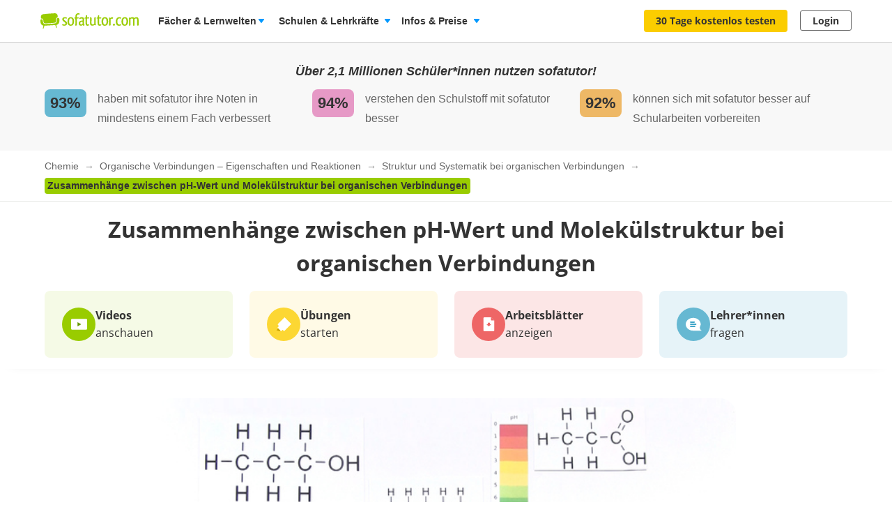

--- FILE ---
content_type: text/javascript
request_url: https://assets.production.cdn.sofatutor.net/packs/js/application-996e4ff6e678a2ff6f0618321b8da8e4.js
body_size: 192127
content:
/*! For license information please see application-996e4ff6e678a2ff6f0618321b8da8e4.js.LICENSE.txt */
var Packs;!function(){var e,t,n={92181:function(e,t,n){var r={"./banners/simple_banner/component_controller.js":85809,"./molecules/grid_card/component_controller.js":31071,"./molecules/list_card/component_controller.js":43176,"banners/simple_banner/component_controller.js":85809,"molecules/grid_card/component_controller.js":31071,"molecules/list_card/component_controller.js":43176};function o(e){var t=a(e);return n(t)}function a(e){if(!n.o(r,e)){var t=new Error("Cannot find module '"+e+"'");throw t.code="MODULE_NOT_FOUND",t}return r[e]}o.keys=function(){return Object.keys(r)},o.resolve=a,e.exports=o,o.id=92181},67074:function(e,t,n){var r={"./admin2/auto_submit_controller.js":41832,"./admin2/search_benchmark_trigger_controller.js":20351,"./admin2/vocabulary_edit_controller.js":40979,"./disable_on_click_controller.js":33057,"./faq_accordion_controller.js":1475,"./mobile-app/header_controller.js":32027,"./mobile-app/password_visibility_controller.js":4207,"./mobile-app/welcome_screen_controller.js":9986,"./practice-topics/accordion_controller.js":86469,"./practice-topics/navbar_controller.js":83946,"./scroll_controller.js":76804,"controllers/admin2/auto_submit_controller.js":41832,"controllers/admin2/search_benchmark_trigger_controller.js":20351,"controllers/admin2/vocabulary_edit_controller.js":40979,"controllers/disable_on_click_controller.js":33057,"controllers/faq_accordion_controller.js":1475,"controllers/mobile-app/header_controller.js":32027,"controllers/mobile-app/password_visibility_controller.js":4207,"controllers/mobile-app/welcome_screen_controller.js":9986,"controllers/practice-topics/accordion_controller.js":86469,"controllers/practice-topics/navbar_controller.js":83946,"controllers/scroll_controller.js":76804};function o(e){var t=a(e);return n(t)}function a(e){if(!n.o(r,e)){var t=new Error("Cannot find module '"+e+"'");throw t.code="MODULE_NOT_FOUND",t}return r[e]}o.keys=function(){return Object.keys(r)},o.resolve=a,e.exports=o,o.id=67074},85809:function(e,t,n){"use strict";function r(e,t){for(var n=0;n<t.length;n++){var r=t[n];r.enumerable=r.enumerable||!1,r.configurable=!0,"value"in r&&(r.writable=!0),Object.defineProperty(e,o(r.key),r)}}function o(e){var t=function(e,t){if("object"!=typeof e||!e)return e;var n=e[Symbol.toPrimitive];if(void 0!==n){var r=n.call(e,"string");if("object"!=typeof r)return r;throw new TypeError("@@toPrimitive must return a primitive value.")}return String(e)}(e);return"symbol"==typeof t?t:t+""}function a(e,t){return a=Object.setPrototypeOf?Object.setPrototypeOf.bind():function(e,t){return e.__proto__=t,e},a(e,t)}function i(e){var t=s();return function(){var n,r=l(e);if(t){var o=l(this).constructor;n=Reflect.construct(r,arguments,o)}else n=r.apply(this,arguments);return function(e,t){if(t&&("object"==typeof t||"function"==typeof t))return t;if(void 0!==t)throw new TypeError("Derived constructors may only return object or undefined");return function(e){if(void 0===e)throw new ReferenceError("this hasn't been initialised - super() hasn't been called");return e}(e)}(this,n)}}function s(){try{var e=!Boolean.prototype.valueOf.call(Reflect.construct(Boolean,[],(function(){})))}catch(e){}return(s=function(){return!!e})()}function l(e){return l=Object.setPrototypeOf?Object.getPrototypeOf.bind():function(e){return e.__proto__||Object.getPrototypeOf(e)},l(e)}n.r(t),n.d(t,{default:function(){return u}});var u=function(e){!function(e,t){if("function"!=typeof t&&null!==t)throw new TypeError("Super expression must either be null or a function");e.prototype=Object.create(t&&t.prototype,{constructor:{value:e,writable:!0,configurable:!0}}),Object.defineProperty(e,"prototype",{writable:!1}),t&&a(e,t)}(s,e);var t,n,o=i(s);function s(){return function(e,t){if(!(e instanceof t))throw new TypeError("Cannot call a class as a function")}(this,s),o.apply(this,arguments)}return t=s,n=[{key:"handleClose",value:function(e){var t=e.target.closest(".page-banner");t.remove(),$.cookie("_sofatutor_".concat(t.dataset.bannerType,"_hidden"),"true")}}],n&&r(t.prototype,n),Object.defineProperty(t,"prototype",{writable:!1}),s}(n(44330).Qr)},31071:function(e,t,n){"use strict";n.r(t)},43176:function(e,t,n){"use strict";n.r(t)},54547:function(){document.addEventListener("turbo:load",(function(){var e,t;document.querySelectorAll(".js-close-banner-button").length&&(e=document.querySelectorAll(".js-close-banner-button"),t=function(e){$.ajax({type:"PATCH",url:$(e.currentTarget).data("update-path"),success:$(e.currentTarget).hasClass("page-banner__close-icon")&&$(e.currentTarget).closest(".page-banner").remove()})},e.forEach((function(e){e.addEventListener("click",t)})))}))},17487:function(){document.addEventListener("turbo:load",(function(){var e=document.querySelector(".js-floating-banner");e&&window.addEventListener("scroll",(function(){(window.scrollY||document.documentElement.scrollTop)>144?(e.style.visibility="visible",e.style.opacity="1"):(e.style.opacity="0",setTimeout((function(){window.scrollY<=144&&(e.style.visibility="hidden")}),300))}))}))},87871:function(){$(document).on("turbo:load",(function(){$(".unfilter-subjects, .filter-subjects").on("click",(function(){$(".unfiltered-subjects, .filtered-subjects").toggleClass("is-hidden")}))}))},83208:function(){$(document).on("turbo:load",(function(){$(".js-page-header-teacher-box")[0]&&$(".js-show-teacher-box-popup").on("click",(function(){var e=$(this).data("chat-subject"),t=$("#teacher-box-question-popup"),n=$("#teacher-box-confirm-popup"),r=new Foundation.Reveal(t);r.open(),function e(){$("form",t).ajaxForm({dataType:"script",success:function(){r.close(),new Foundation.Reveal(n).open()},error:function(n){$("form",t).html(n.responseText),e()}})}(),$("#teacher_box_question_subject").val(e)}))}))},2806:function(){document.addEventListener("turbo:load",(function(){var e=0,t=document.querySelector(".page-header--white");t&&"true"===t.dataset.scrollable&&window.addEventListener("scroll",(function(){var n=window.scrollY||document.documentElement.scrollTop;t.style.top=n>61&&n>e?"-61px":"0",e=n<=0?0:n}))}))},70628:function(){function e(e,n){for(var r=0;r<n.length;r++){var o=n[r];o.enumerable=o.enumerable||!1,o.configurable=!0,"value"in o&&(o.writable=!0),Object.defineProperty(e,t(o.key),o)}}function t(e){var t=function(e,t){if("object"!=typeof e||!e)return e;var n=e[Symbol.toPrimitive];if(void 0!==n){var r=n.call(e,"string");if("object"!=typeof r)return r;throw new TypeError("@@toPrimitive must return a primitive value.")}return String(e)}(e);return"symbol"==typeof t?t:t+""}var n="#renewal-offer-popup",r="showProactiveRenewalPopup",o="proactiveRenewalUpgradeClicked",a=function(){function t(){!function(e,t){if(!(e instanceof t))throw new TypeError("Cannot call a class as a function")}(this,t),this.getElements(),this.addEventListeners(),this.init()}var a,i;return a=t,i=[{key:"init",value:function(){this.$popup.data("reveal-initialized",!0),this.renewalPopup=new Foundation.Reveal(this.$popup),this.autoOpenIfFlagged()}},{key:"getElements",value:function(){this.$popup=$(n),this.$banner=$(".js-open-renewal-popup"),this.$ctaButton=this.$popup.find(".renewal-offer-popup__cta-button, .mobile-app-cta-button")}},{key:"addEventListeners",value:function(){var e=this;this.$banner.on("click",(function(t){return e.handleOpenPopupClick(t)})),this.$ctaButton.on("click",(function(){return e.handleCtaButtonClick()})),document.addEventListener("visibilitychange",(function(){return e.handleVisibilityChange()}))}},{key:"handleOpenPopupClick",value:function(e){e.preventDefault(),this.renewalPopup.open()}},{key:"handleCtaButtonClick",value:function(){sessionStorage.setItem(o,"true")}},{key:"handleVisibilityChange",value:function(){"visible"===document.visibilityState&&"true"===sessionStorage.getItem(o)&&(sessionStorage.removeItem(o),window.location.reload())}},{key:"autoOpenIfFlagged",value:function(){localStorage.getItem(r)&&(this.renewalPopup.open(),localStorage.removeItem(r))}},{key:"isInitialized",get:function(){return this.$popup.data("reveal-initialized")}}],i&&e(a.prototype,i),Object.defineProperty(a,"prototype",{writable:!1}),t}();$(document).on("turbo:load",(function(){var e=$(n);e.length&&!e.data("reveal-initialized")&&new a}))},8906:function(){$(document).on("turbo:before-visit",(function(){Turbo.cache.clear()})),$(document).on("ready",(function(){document.querySelector("#school-directory-expired-license-popup")&&(function(){new Foundation.Reveal($("#school-directory-expired-license-popup"));var e,t,n=document.querySelectorAll(".js-toggle-popup-content"),r=function(){document.querySelector(".js-terms-and-conditions-screen").classList.toggle("is-hidden"),document.querySelector(".js-start-screen").classList.toggle("is-hidden")},o=document.querySelector(".js-popup-seen-button"),a=document.querySelector(".js-accept-terms-button"),i=document.querySelector(".js-popup-go-to-redeem-code"),s=document.querySelector(".js-popup-go-back"),l=function(){document.querySelector(".js-start-screen").classList.toggle("is-hidden"),document.querySelector(".js-redeem-voucher-screen").classList.toggle("is-hidden")};null==n||n.forEach((function(e){return e.addEventListener("click",r)})),null==i||i.addEventListener("click",(function(){return l()})),null==s||s.addEventListener("click",(function(){return l()})),null==o||o.addEventListener("click",(function(){return e=o.getAttribute("data-request-path"),void $.ajax({type:"PATCH",url:e});var e})),null===(e=document.querySelector(".form-checkbox__input"))||void 0===e||e.addEventListener("change",(function(e){document.querySelector(".js-accept-terms-button").disabled=!e.currentTarget.checked})),null===(t=document.querySelector(".js-accept-terms-button"))||void 0===t||t.addEventListener("click",(function(){!function(){if(document.getElementById("accept_terms_and_conditions").checked){var e=a.getAttribute("data-request-path");$.ajax({type:"PATCH",url:e,data:{accepted_terms_and_conditions:!0}})}}()}))}(),$("#school-directory-expired-license-popup").foundation("open"))}))},53540:function(){$(document).on("turbo:before-visit",(function(){Turbo.cache.clear()})),$(document).on("turbo:load",(function(){document.querySelector("#teacher-feedback-popup")&&(new Foundation.Reveal($("#teacher-feedback-popup")),$(".js-submit-feedback-button").on("click",(function(){$.ajax({method:"POST",url:$("#teacher-feedback-popup").data("path"),data:{survey_type:"teacher_feedback",text_response:$(".js-feedback-textarea").val(),options:{user_type:$("#teacher-feedback-popup").data("user-type")}}})})))}))},64005:function(){document.addEventListener("DOMContentLoaded",(function(){var e=document.getElementById("sofabuddy-consent-popup");if(e){var t=new Foundation.Reveal($(e));$(e).on("open.zf.reveal",(function(){var e=0;!function t(){var n,r;if(null!==(n=window.Sofatutor)&&void 0!==n&&null!==(r=n.tracking)&&void 0!==r&&r.amplitude){var o={source:"parental consent popup"};window.Sofatutor.tracking.amplitude.track("sofabuddy_consent_given",o),window.Sofatutor.tracking.amplitude.track("sofabuddy_mic_consent_given",o);var a=document.getElementById("microphone_consent");a&&a.addEventListener("change",(function(){this.checked?window.Sofatutor.tracking.amplitude.track("sofabuddy_mic_consent_given",o):window.Sofatutor.tracking.amplitude.track("sofabuddy_mic_consent_withdrawn",o)}))}else e<10&&(e++,setTimeout(t,100))}()})),t.open()}$("[data-tooltip]").each((function(){new Foundation.Tooltip($(this))}))}))},41832:function(e,t,n){"use strict";function r(e,t){for(var n=0;n<t.length;n++){var r=t[n];r.enumerable=r.enumerable||!1,r.configurable=!0,"value"in r&&(r.writable=!0),Object.defineProperty(e,o(r.key),r)}}function o(e){var t=function(e,t){if("object"!=typeof e||!e)return e;var n=e[Symbol.toPrimitive];if(void 0!==n){var r=n.call(e,"string");if("object"!=typeof r)return r;throw new TypeError("@@toPrimitive must return a primitive value.")}return String(e)}(e);return"symbol"==typeof t?t:t+""}function a(e,t){return a=Object.setPrototypeOf?Object.setPrototypeOf.bind():function(e,t){return e.__proto__=t,e},a(e,t)}function i(e){var t=s();return function(){var n,r=l(e);if(t){var o=l(this).constructor;n=Reflect.construct(r,arguments,o)}else n=r.apply(this,arguments);return function(e,t){if(t&&("object"==typeof t||"function"==typeof t))return t;if(void 0!==t)throw new TypeError("Derived constructors may only return object or undefined");return function(e){if(void 0===e)throw new ReferenceError("this hasn't been initialised - super() hasn't been called");return e}(e)}(this,n)}}function s(){try{var e=!Boolean.prototype.valueOf.call(Reflect.construct(Boolean,[],(function(){})))}catch(e){}return(s=function(){return!!e})()}function l(e){return l=Object.setPrototypeOf?Object.getPrototypeOf.bind():function(e){return e.__proto__||Object.getPrototypeOf(e)},l(e)}n.r(t),n.d(t,{default:function(){return u}});var u=function(e){!function(e,t){if("function"!=typeof t&&null!==t)throw new TypeError("Super expression must either be null or a function");e.prototype=Object.create(t&&t.prototype,{constructor:{value:e,writable:!0,configurable:!0}}),Object.defineProperty(e,"prototype",{writable:!1}),t&&a(e,t)}(s,e);var t,n,o=i(s);function s(){return function(e,t){if(!(e instanceof t))throw new TypeError("Cannot call a class as a function")}(this,s),o.apply(this,arguments)}return t=s,(n=[{key:"submit",value:function(e){var t,n=null==e||null===(t=e.target)||void 0===t?void 0:t.form;n&&("function"!=typeof n.requestSubmit?n.submit():n.requestSubmit())}}])&&r(t.prototype,n),Object.defineProperty(t,"prototype",{writable:!1}),s}(n(44330).Qr)},20351:function(e,t,n){"use strict";n.r(t),n.d(t,{default:function(){return S}});var r=n(44330);function o(e,t){var n="undefined"!=typeof Symbol&&e[Symbol.iterator]||e["@@iterator"];if(!n){if(Array.isArray(e)||(n=function(e,t){if(e){if("string"==typeof e)return a(e,t);var n={}.toString.call(e).slice(8,-1);return"Object"===n&&e.constructor&&(n=e.constructor.name),"Map"===n||"Set"===n?Array.from(e):"Arguments"===n||/^(?:Ui|I)nt(?:8|16|32)(?:Clamped)?Array$/.test(n)?a(e,t):void 0}}(e))||t&&e&&"number"==typeof e.length){n&&(e=n);var r=0,o=function(){};return{s:o,n:function(){return r>=e.length?{done:!0}:{done:!1,value:e[r++]}},e:function(e){throw e},f:o}}throw new TypeError("Invalid attempt to iterate non-iterable instance.\nIn order to be iterable, non-array objects must have a [Symbol.iterator]() method.")}var i,s=!0,l=!1;return{s:function(){n=n.call(e)},n:function(){var e=n.next();return s=e.done,e},e:function(e){l=!0,i=e},f:function(){try{s||null==n.return||n.return()}finally{if(l)throw i}}}}function a(e,t){(null==t||t>e.length)&&(t=e.length);for(var n=0,r=Array(t);n<t;n++)r[n]=e[n];return r}function i(){i=function(){return t};var e,t={},n=Object.prototype,r=n.hasOwnProperty,o=Object.defineProperty||function(e,t,n){e[t]=n.value},a="function"==typeof Symbol?Symbol:{},s=a.iterator||"@@iterator",l=a.asyncIterator||"@@asyncIterator",u=a.toStringTag||"@@toStringTag";function c(e,t,n){return Object.defineProperty(e,t,{value:n,enumerable:!0,configurable:!0,writable:!0}),e[t]}try{c({},"")}catch(e){c=function(e,t,n){return e[t]=n}}function d(e,t,n,r){var a=t&&t.prototype instanceof v?t:v,i=Object.create(a.prototype),s=new j(r||[]);return o(i,"_invoke",{value:C(e,n,s)}),i}function f(e,t,n){try{return{type:"normal",arg:e.call(t,n)}}catch(e){return{type:"throw",arg:e}}}t.wrap=d;var h="suspendedStart",p="suspendedYield",m="executing",g="completed",y={};function v(){}function b(){}function w(){}var S={};c(S,s,(function(){return this}));var k=Object.getPrototypeOf,E=k&&k(k(L([])));E&&E!==n&&r.call(E,s)&&(S=E);var x=w.prototype=v.prototype=Object.create(S);function O(e){["next","throw","return"].forEach((function(t){c(e,t,(function(e){return this._invoke(t,e)}))}))}function _(e,t){function n(o,a,i,s){var l=f(e[o],e,a);if("throw"!==l.type){var u=l.arg,c=u.value;return c&&"object"==typeof c&&r.call(c,"__await")?t.resolve(c.__await).then((function(e){n("next",e,i,s)}),(function(e){n("throw",e,i,s)})):t.resolve(c).then((function(e){u.value=e,i(u)}),(function(e){return n("throw",e,i,s)}))}s(l.arg)}var a;o(this,"_invoke",{value:function(e,r){function o(){return new t((function(t,o){n(e,r,t,o)}))}return a=a?a.then(o,o):o()}})}function C(t,n,r){var o=h;return function(a,i){if(o===m)throw Error("Generator is already running");if(o===g){if("throw"===a)throw i;return{value:e,done:!0}}for(r.method=a,r.arg=i;;){var s=r.delegate;if(s){var l=P(s,r);if(l){if(l===y)continue;return l}}if("next"===r.method)r.sent=r._sent=r.arg;else if("throw"===r.method){if(o===h)throw o=g,r.arg;r.dispatchException(r.arg)}else"return"===r.method&&r.abrupt("return",r.arg);o=m;var u=f(t,n,r);if("normal"===u.type){if(o=r.done?g:p,u.arg===y)continue;return{value:u.arg,done:r.done}}"throw"===u.type&&(o=g,r.method="throw",r.arg=u.arg)}}}function P(t,n){var r=n.method,o=t.iterator[r];if(o===e)return n.delegate=null,"throw"===r&&t.iterator.return&&(n.method="return",n.arg=e,P(t,n),"throw"===n.method)||"return"!==r&&(n.method="throw",n.arg=new TypeError("The iterator does not provide a '"+r+"' method")),y;var a=f(o,t.iterator,n.arg);if("throw"===a.type)return n.method="throw",n.arg=a.arg,n.delegate=null,y;var i=a.arg;return i?i.done?(n[t.resultName]=i.value,n.next=t.nextLoc,"return"!==n.method&&(n.method="next",n.arg=e),n.delegate=null,y):i:(n.method="throw",n.arg=new TypeError("iterator result is not an object"),n.delegate=null,y)}function T(e){var t={tryLoc:e[0]};1 in e&&(t.catchLoc=e[1]),2 in e&&(t.finallyLoc=e[2],t.afterLoc=e[3]),this.tryEntries.push(t)}function R(e){var t=e.completion||{};t.type="normal",delete t.arg,e.completion=t}function j(e){this.tryEntries=[{tryLoc:"root"}],e.forEach(T,this),this.reset(!0)}function L(t){if(t||""===t){var n=t[s];if(n)return n.call(t);if("function"==typeof t.next)return t;if(!isNaN(t.length)){var o=-1,a=function n(){for(;++o<t.length;)if(r.call(t,o))return n.value=t[o],n.done=!1,n;return n.value=e,n.done=!0,n};return a.next=a}}throw new TypeError(typeof t+" is not iterable")}return b.prototype=w,o(x,"constructor",{value:w,configurable:!0}),o(w,"constructor",{value:b,configurable:!0}),b.displayName=c(w,u,"GeneratorFunction"),t.isGeneratorFunction=function(e){var t="function"==typeof e&&e.constructor;return!!t&&(t===b||"GeneratorFunction"===(t.displayName||t.name))},t.mark=function(e){return Object.setPrototypeOf?Object.setPrototypeOf(e,w):(e.__proto__=w,c(e,u,"GeneratorFunction")),e.prototype=Object.create(x),e},t.awrap=function(e){return{__await:e}},O(_.prototype),c(_.prototype,l,(function(){return this})),t.AsyncIterator=_,t.async=function(e,n,r,o,a){void 0===a&&(a=Promise);var i=new _(d(e,n,r,o),a);return t.isGeneratorFunction(n)?i:i.next().then((function(e){return e.done?e.value:i.next()}))},O(x),c(x,u,"Generator"),c(x,s,(function(){return this})),c(x,"toString",(function(){return"[object Generator]"})),t.keys=function(e){var t=Object(e),n=[];for(var r in t)n.push(r);return n.reverse(),function e(){for(;n.length;){var r=n.pop();if(r in t)return e.value=r,e.done=!1,e}return e.done=!0,e}},t.values=L,j.prototype={constructor:j,reset:function(t){if(this.prev=0,this.next=0,this.sent=this._sent=e,this.done=!1,this.delegate=null,this.method="next",this.arg=e,this.tryEntries.forEach(R),!t)for(var n in this)"t"===n.charAt(0)&&r.call(this,n)&&!isNaN(+n.slice(1))&&(this[n]=e)},stop:function(){this.done=!0;var e=this.tryEntries[0].completion;if("throw"===e.type)throw e.arg;return this.rval},dispatchException:function(t){if(this.done)throw t;var n=this;function o(r,o){return s.type="throw",s.arg=t,n.next=r,o&&(n.method="next",n.arg=e),!!o}for(var a=this.tryEntries.length-1;a>=0;--a){var i=this.tryEntries[a],s=i.completion;if("root"===i.tryLoc)return o("end");if(i.tryLoc<=this.prev){var l=r.call(i,"catchLoc"),u=r.call(i,"finallyLoc");if(l&&u){if(this.prev<i.catchLoc)return o(i.catchLoc,!0);if(this.prev<i.finallyLoc)return o(i.finallyLoc)}else if(l){if(this.prev<i.catchLoc)return o(i.catchLoc,!0)}else{if(!u)throw Error("try statement without catch or finally");if(this.prev<i.finallyLoc)return o(i.finallyLoc)}}}},abrupt:function(e,t){for(var n=this.tryEntries.length-1;n>=0;--n){var o=this.tryEntries[n];if(o.tryLoc<=this.prev&&r.call(o,"finallyLoc")&&this.prev<o.finallyLoc){var a=o;break}}a&&("break"===e||"continue"===e)&&a.tryLoc<=t&&t<=a.finallyLoc&&(a=null);var i=a?a.completion:{};return i.type=e,i.arg=t,a?(this.method="next",this.next=a.finallyLoc,y):this.complete(i)},complete:function(e,t){if("throw"===e.type)throw e.arg;return"break"===e.type||"continue"===e.type?this.next=e.arg:"return"===e.type?(this.rval=this.arg=e.arg,this.method="return",this.next="end"):"normal"===e.type&&t&&(this.next=t),y},finish:function(e){for(var t=this.tryEntries.length-1;t>=0;--t){var n=this.tryEntries[t];if(n.finallyLoc===e)return this.complete(n.completion,n.afterLoc),R(n),y}},catch:function(e){for(var t=this.tryEntries.length-1;t>=0;--t){var n=this.tryEntries[t];if(n.tryLoc===e){var r=n.completion;if("throw"===r.type){var o=r.arg;R(n)}return o}}throw Error("illegal catch attempt")},delegateYield:function(t,n,r){return this.delegate={iterator:L(t),resultName:n,nextLoc:r},"next"===this.method&&(this.arg=e),y}},t}function s(e,t){var n=Object.keys(e);if(Object.getOwnPropertySymbols){var r=Object.getOwnPropertySymbols(e);t&&(r=r.filter((function(t){return Object.getOwnPropertyDescriptor(e,t).enumerable}))),n.push.apply(n,r)}return n}function l(e){for(var t=1;t<arguments.length;t++){var n=null!=arguments[t]?arguments[t]:{};t%2?s(Object(n),!0).forEach((function(t){g(e,t,n[t])})):Object.getOwnPropertyDescriptors?Object.defineProperties(e,Object.getOwnPropertyDescriptors(n)):s(Object(n)).forEach((function(t){Object.defineProperty(e,t,Object.getOwnPropertyDescriptor(n,t))}))}return e}function u(e,t,n,r,o,a,i){try{var s=e[a](i),l=s.value}catch(e){return void n(e)}s.done?t(l):Promise.resolve(l).then(r,o)}function c(e){return function(){var t=this,n=arguments;return new Promise((function(r,o){var a=e.apply(t,n);function i(e){u(a,r,o,i,s,"next",e)}function s(e){u(a,r,o,i,s,"throw",e)}i(void 0)}))}}function d(e,t){for(var n=0;n<t.length;n++){var r=t[n];r.enumerable=r.enumerable||!1,r.configurable=!0,"value"in r&&(r.writable=!0),Object.defineProperty(e,y(r.key),r)}}function f(e,t){return f=Object.setPrototypeOf?Object.setPrototypeOf.bind():function(e,t){return e.__proto__=t,e},f(e,t)}function h(e){var t=p();return function(){var n,r=m(e);if(t){var o=m(this).constructor;n=Reflect.construct(r,arguments,o)}else n=r.apply(this,arguments);return function(e,t){if(t&&("object"==typeof t||"function"==typeof t))return t;if(void 0!==t)throw new TypeError("Derived constructors may only return object or undefined");return function(e){if(void 0===e)throw new ReferenceError("this hasn't been initialised - super() hasn't been called");return e}(e)}(this,n)}}function p(){try{var e=!Boolean.prototype.valueOf.call(Reflect.construct(Boolean,[],(function(){})))}catch(e){}return(p=function(){return!!e})()}function m(e){return m=Object.setPrototypeOf?Object.getPrototypeOf.bind():function(e){return e.__proto__||Object.getPrototypeOf(e)},m(e)}function g(e,t,n){return(t=y(t))in e?Object.defineProperty(e,t,{value:n,enumerable:!0,configurable:!0,writable:!0}):e[t]=n,e}function y(e){var t=function(e,t){if("object"!=typeof e||!e)return e;var n=e[Symbol.toPrimitive];if(void 0!==n){var r=n.call(e,"string");if("object"!=typeof r)return r;throw new TypeError("@@toPrimitive must return a primitive value.")}return String(e)}(e);return"symbol"==typeof t?t:t+""}var v="https://github.com/sofatutor/sofatutor/commit/",b={pending:{className:"badge-secondary",iconClassName:"icon--clock",label:"pending"},running:{className:"badge-info",iconClassName:"icon--spinner",label:"running"},completed:{className:"badge-success",iconClassName:"icon--check",label:"completed"},failed:{className:"badge-danger",iconClassName:"icon--x",label:"failed"}},w=Object.freeze({id:0,strategy:1,contentType:2,source:3,config:4,state:5,ndcg:6,map:7,duration:8,gitSha:9,createdAt:10}),S=function(e){!function(e,t){if("function"!=typeof t&&null!==t)throw new TypeError("Super expression must either be null or a function");e.prototype=Object.create(t&&t.prototype,{constructor:{value:e,writable:!0,configurable:!0}}),Object.defineProperty(e,"prototype",{writable:!1}),t&&f(e,t)}(y,e);var t,n,r,a,s,u,p,m,g=h(y);function y(){return function(e,t){if(!(e instanceof t))throw new TypeError("Cannot call a class as a function")}(this,y),g.apply(this,arguments)}return t=y,n=[{key:"connect",value:function(){this.triggerInFlight=!1,this.latestPollTimeout=null,this.listPollTimeout=null,this.trackedBenchmarks=new Map,this.queuedIndicatorUntilMs=null,this.checkForRunningBenchmarks()}},{key:"disconnect",value:function(){this.stopPolling(),this.trackedBenchmarks.clear()}},{key:"csrfToken",value:function(){var e=document.querySelector('meta[name="csrf-token"]');return e?e.content:null}},{key:"baseHeaders",value:function(){var e={Accept:"application/json"},t=this.csrfToken();return t&&(e["X-CSRF-Token"]=t),e}},{key:"fetchJson",value:(m=c(i().mark((function e(t){var n,r,o,a=arguments;return i().wrap((function(e){for(;;)switch(e.prev=e.next){case 0:return n=a.length>1&&void 0!==a[1]?a[1]:{},e.next=3,fetch(t,l(l({},n),{},{headers:l(l({},this.baseHeaders()),n.headers||{})}));case 3:return r=e.sent,o={},e.prev=5,e.next=8,r.json();case 8:o=e.sent,e.next=14;break;case 11:e.prev=11,e.t0=e.catch(5),o={};case 14:return e.abrupt("return",{response:r,data:o});case 15:case"end":return e.stop()}}),e,this,[[5,11]])}))),function(e){return m.apply(this,arguments)})},{key:"buildLatestUrl",value:function(e){var t=e.strategy,n=e.contentType,r=e.range,o=e.rerankStrategy,a=e.gitSha,i=new URL(this.latestUrlValue,window.location.origin);return t&&i.searchParams.set("strategy",t),n&&i.searchParams.set("content_type",n),r&&i.searchParams.set("range",r),o&&i.searchParams.set("rerank_strategy",o),a&&i.searchParams.set("git_sha",a),i.toString()}},{key:"checkForRunningBenchmarks",value:function(){var e=this,t=document.querySelectorAll('td[data-benchmark-state="pending"], td[data-benchmark-state="running"]');t.length>0&&(t.forEach((function(t){var n=t.closest("[data-benchmark-id]"),r=n&&n.dataset.benchmarkId;r&&e.trackedBenchmarks.set(r,{startTime:Date.now()})})),this.updateStatusIndicatorForMultiple(),this.startListPolling())}},{key:"trigger",value:(p=c(i().mark((function e(t){var n,r,o,a,s,l,u,c,d,f,h,p,m,g,y,v,b,w;return i().wrap((function(e){for(;;)switch(e.prev=e.next){case 0:if(t.preventDefault(),!this.triggerInFlight){e.next=3;break}return e.abrupt("return");case 3:if(this.triggerInFlight=!0,n=Date.now()+750,this.stopPolling(),r=this.strategyTarget.value,o=this.hasContentTypeTarget?this.contentTypeTarget.value:"all",a=this.hasRangeTarget?this.rangeTarget.value:null,s=this.hasRerankStrategyTarget?this.rerankStrategyTarget.value:null,l=this.hasSkipExistingCheckboxTarget&&this.skipExistingCheckboxTarget.checked,(u=this.buttonTarget).disabled=!0,u.textContent="Starting...",c=this.currentGitSha(),d="all"===r?null:r,f="all"===o?null:o,h=a&&"all"!==a?a:null,p=s||null,m="all"===r||"all"===o||"all"===a,!l||m){e.next=32;break}return e.next=23,this.fetchLatestRun({strategy:d,contentType:f,range:h,rerankStrategy:p,gitSha:c});case 23:if(!(g=e.sent)||!g.id){e.next=32;break}return this.showSuccess("Using existing benchmark run #".concat(g.id)),this.trackedBenchmarks.set(g.id.toString(),{startTime:Date.now()}),this.updateStatusIndicatorForMultiple(),this.startListPolling(),this.resetButtonAfterMinDelay(n),this.triggerInFlight=!1,e.abrupt("return");case 32:return e.prev=32,e.next=35,this.fetchJson(this.triggerUrlValue,{method:"POST",headers:{"Content-Type":"application/json"},body:JSON.stringify({strategy:r,content_type:o,range:a,rerank_strategy:s,skip_existing:l})});case 35:if(y=e.sent,v=y.response,b=y.data,429!==v.status){e.next=43;break}return alert(b.error||"Max 5 concurrent benchmarks. Please wait for some to complete."),this.resetButtonAfterMinDelay(n),this.triggerInFlight=!1,e.abrupt("return");case 43:if(422!==v.status){e.next=48;break}return alert(b.error||"Invalid strategy"),this.resetButtonAfterMinDelay(n),this.triggerInFlight=!1,e.abrupt("return");case 48:if(v.ok){e.next=50;break}throw new Error("Failed to trigger benchmark");case 50:this.resetButtonAfterMinDelay(n),this.triggerInFlight=!1,b.message&&this.showSuccess(b.message),w="number"==typeof b.enqueued_count?b.enqueued_count:1,this.bumpRunningCount(w),this.showStatusIndicatorPlaceholder(r,f,c,"queued"),this.startListPolling(),this.pollForLatestRun({strategy:d,contentType:f,range:h,rerankStrategy:p,gitSha:null}),e.next=65;break;case 60:e.prev=60,e.t0=e.catch(32),alert("Failed to trigger benchmark: "+e.t0.message),this.resetButtonAfterMinDelay(n),this.triggerInFlight=!1;case 65:case"end":return e.stop()}}),e,this,[[32,60]])}))),function(e){return p.apply(this,arguments)})},{key:"resetButtonAfterMinDelay",value:function(e){var t=this,n=Math.max(0,e-Date.now());setTimeout((function(){return t.resetButton()}),n)}},{key:"fetchLatestRun",value:(u=c(i().mark((function e(t){var n,r,o,a,s,l,u,c;return i().wrap((function(e){for(;;)switch(e.prev=e.next){case 0:if(n=t.strategy,r=t.contentType,o=t.range,a=t.rerankStrategy,s=t.gitSha,this.hasLatestUrlValue){e.next=3;break}return e.abrupt("return",null);case 3:return e.prev=3,e.next=6,this.fetchJson(this.buildLatestUrl({strategy:n,contentType:r,range:o,rerankStrategy:a,gitSha:s}));case 6:if(l=e.sent,u=l.response,c=l.data,u.ok){e.next=11;break}return e.abrupt("return",null);case 11:return e.abrupt("return",c);case 14:return e.prev=14,e.t0=e.catch(3),e.abrupt("return",null);case 17:case"end":return e.stop()}}),e,this,[[3,14]])}))),function(e){return u.apply(this,arguments)})},{key:"currentGitSha",value:function(){if(!this.hasGitShaTarget)return null;var e=(this.gitShaTarget.dataset.gitSha||this.gitShaTarget.textContent).trim();return e.length>0?e:null}},{key:"showStatusIndicatorPlaceholder",value:function(e,t,n,r){this.hasStatusIndicatorTarget&&(this.statusIndicatorTarget.style.display="block"),this.queuedIndicatorUntilMs=Date.now()+3e4,this.hasBenchmarkIdTarget&&(this.benchmarkIdTarget.textContent=""),this.hasBenchmarkStateTarget&&(this.benchmarkStateTarget.textContent=r||"queued"),this.hasBenchmarkStrategyTarget&&(this.benchmarkStrategyTarget.textContent=e),this.hasBenchmarkContentTypeTarget&&(this.benchmarkContentTypeTarget.textContent=this.formatContentType(t)),this.hasBenchmarkGitShaTarget&&(this.benchmarkGitShaTarget.textContent=n?n.slice(0,7):"-"),this.hasElapsedTimeTarget&&(this.elapsedTimeTarget.textContent=0)}},{key:"isQueuedIndicatorPinned",value:function(){return"number"==typeof this.queuedIndicatorUntilMs&&Date.now()<this.queuedIndicatorUntilMs}},{key:"formatContentType",value:function(e){var t=(e||"").toString();return"all"===t?"All":"video"===t?"Videos":"practice_set"===t?"PracticeSets":t}},{key:"bumpRunningCount",value:function(e){if(this.hasRunningCountTarget){var t=this.parseRunningCount();t&&this.updateRunningCount(Math.max(0,t.current+e),t.max)}}},{key:"pollForLatestRun",value:function(e){var t=this,n=e.strategy,r=e.contentType,o=e.range,a=e.rerankStrategy,s=e.gitSha;if(this.hasLatestUrlValue){this.latestPollStartTime=Date.now(),this.latestPollTimeout&&(clearTimeout(this.latestPollTimeout),this.latestPollTimeout=null);var l=function(){var e=c(i().mark((function e(){var u,c,d;return i().wrap((function(e){for(;;)switch(e.prev=e.next){case 0:if(!(Date.now()-t.latestPollStartTime>3e4)){e.next=5;break}return t.showWarning("Benchmark was queued, but the run has not appeared yet. Please try refreshing."),t.resetButton(),e.abrupt("return");case 5:return e.prev=5,e.next=8,t.fetchJson(t.buildLatestUrl({strategy:n,contentType:r,range:o,rerankStrategy:a,gitSha:s}));case 8:if(u=e.sent,c=u.response,d=u.data,c.ok){e.next=13;break}throw new Error("Failed to fetch latest run");case 13:if("number"==typeof d.running_count&&"number"==typeof d.max_concurrent&&t.updateRunningCount(d.running_count,d.max_concurrent),!d.id){e.next=21;break}return t.trackedBenchmarks.set(d.id.toString(),{startTime:Date.now()}),t.queuedIndicatorUntilMs=null,t.updateStatusIndicatorForMultiple(),t.addBenchmarkRowIfMissing(d),t.startListPolling(),e.abrupt("return");case 21:t.latestPollTimeout=setTimeout(l,750),e.next=27;break;case 24:e.prev=24,e.t0=e.catch(5),t.latestPollTimeout=setTimeout(l,1500);case 27:case"end":return e.stop()}}),e,null,[[5,24]])})));return function(){return e.apply(this,arguments)}}();l()}}},{key:"startListPolling",value:function(){this.listPollTimeout&&(clearTimeout(this.listPollTimeout),this.listPollTimeout=null),this.listPollStartTime=Date.now(),this.pollRunningBenchmarks()}},{key:"pollRunningBenchmarks",value:(s=c(i().mark((function e(){var t,n,r,a,s,l,u,c,d,f,h,p=this;return i().wrap((function(e){for(;;)switch(e.prev=e.next){case 0:if(this.hasRunningBenchmarksUrlValue){e.next=3;break}return this.fallbackToIndividualPolling(),e.abrupt("return");case 3:return e.prev=3,e.next=6,this.fetchJson(this.runningBenchmarksUrlValue);case 6:if(t=e.sent,n=t.response,r=t.data,n.ok){e.next=11;break}throw new Error("Failed to fetch running benchmarks");case 11:a=r.benchmarks,s=r.running_count,l=r.max_concurrent,"number"==typeof s&&"number"==typeof l&&this.updateRunningCount(s,l),u=new Set,a.forEach((function(e){var t=e.id.toString();u.add(t),p.trackedBenchmarks.has(t)||p.trackedBenchmarks.set(t,{startTime:Date.now()}),p.addBenchmarkRowIfMissing(e),p.updateBenchmarkRow(e)})),a.length>0&&(this.queuedIndicatorUntilMs=null),this.updateStatusIndicatorForMultiple(),this.updateRunningListDisplay(a),c=[],d=o(this.trackedBenchmarks.keys());try{for(d.s();!(f=d.n()).done;)h=f.value,u.has(h)||c.push(h)}catch(e){d.e(e)}finally{d.f()}return e.next=23,Promise.all(c.map((function(e){return p.fetchAndUpdateCompletedBenchmark(e)})));case 23:if(c.forEach((function(e){return p.trackedBenchmarks.delete(e)})),!(a.length>0)){e.next=28;break}this.listPollTimeout=setTimeout((function(){return p.pollRunningBenchmarks()}),2e3),e.next=33;break;case 28:if(!this.isQueuedIndicatorPinned()){e.next=31;break}return this.listPollTimeout=setTimeout((function(){return p.pollRunningBenchmarks()}),2e3),e.abrupt("return");case 31:this.hideStatusIndicator(),this.resetButton();case 33:e.next=39;break;case 35:e.prev=35,e.t0=e.catch(3),console.error("Error polling running benchmarks:",e.t0),this.listPollTimeout=setTimeout((function(){return p.pollRunningBenchmarks()}),4e3);case 39:case"end":return e.stop()}}),e,this,[[3,35]])}))),function(){return s.apply(this,arguments)})},{key:"fetchAndUpdateCompletedBenchmark",value:(a=c(i().mark((function e(t){var n,r,o,a;return i().wrap((function(e){for(;;)switch(e.prev=e.next){case 0:return e.prev=0,n=this.statusUrlValue.replace(":id",t),e.next=4,this.fetchJson(n);case 4:r=e.sent,o=r.response,a=r.data,o.ok&&(this.addBenchmarkRowIfMissing(a),this.updateBenchmarkRow(a)),e.next=12;break;case 10:e.prev=10,e.t0=e.catch(0);case 12:case"end":return e.stop()}}),e,this,[[0,10]])}))),function(e){return a.apply(this,arguments)})},{key:"fallbackToIndividualPolling",value:function(){var e=this.trackedBenchmarks.keys().next().value;e&&this.startPolling(e)}},{key:"startPolling",value:function(e){var t=this;this.currentBenchmarkId=e,this.pollStartTime=Date.now(),this.pendingTimeout=null,this.runningTimeout=null,this.hasStatusIndicatorTarget&&(this.statusIndicatorTarget.style.display="block"),this.pendingTimeout=setTimeout((function(){t.showWarning("Job has not started after 60 seconds. It may be queued.")}),6e4),this.pollStatus()}},{key:"pollStatus",value:(r=c(i().mark((function e(){var t,n,r,o,a,s=this;return i().wrap((function(e){for(;;)switch(e.prev=e.next){case 0:if(this.currentBenchmarkId){e.next=2;break}return e.abrupt("return");case 2:return e.prev=2,t=this.statusUrlValue.replace(":id",this.currentBenchmarkId),e.next=6,this.fetchJson(t);case 6:if(n=e.sent,r=n.response,o=n.data,r.ok){e.next=11;break}throw new Error("Failed to fetch status");case 11:this.updateStatusUI(o),"completed"===o.state||"failed"===o.state?(this.stopPolling(),this.handleCompletion(o)):(a="pending"===o.state?1e3:3e3,"running"!==o.state||this.runningTimeout||(this.pendingTimeout&&(clearTimeout(this.pendingTimeout),this.pendingTimeout=null),this.runningTimeout=setTimeout((function(){s.stopPolling(),s.showError("Benchmark has timed out after 5 minutes. Please refresh the page to check status."),s.resetButton()}),3e5)),this.pollTimeout=setTimeout((function(){return s.pollStatus()}),a)),e.next=20;break;case 15:e.prev=15,e.t0=e.catch(2),this.stopPolling(),this.showError("Error checking benchmark status"),this.resetButton();case 20:case"end":return e.stop()}}),e,this,[[2,15]])}))),function(){return r.apply(this,arguments)})},{key:"updateStatusUI",value:function(e){if(this.hasBenchmarkIdTarget&&(this.benchmarkIdTarget.textContent=e.id),this.hasBenchmarkStateTarget&&(this.benchmarkStateTarget.textContent=e.state),this.hasBenchmarkStrategyTarget&&(this.benchmarkStrategyTarget.textContent=e.search_strategy),this.hasBenchmarkContentTypeTarget&&(this.benchmarkContentTypeTarget.textContent=this.formatContentType(e.content_type)),this.hasBenchmarkGitShaTarget&&(this.benchmarkGitShaTarget.textContent=e.git_sha||"-"),this.hasElapsedTimeTarget){var t=e.duration_seconds||Math.floor((Date.now()-this.pollStartTime)/1e3);this.elapsedTimeTarget.textContent=t}this.updateBenchmarkRow(e)}},{key:"updateBenchmarkRow",value:function(e){var t=document.querySelector('[data-benchmark-id="'.concat(e.id,'"]'));if(t){var n=t.querySelector("td[data-benchmark-state]");if(n){n.dataset.benchmarkState=e.state;var r=n.querySelector(".badge");if(r){var o=b[e.state];if(!o)return;r.className="badge ".concat(o.className);var a=document.createElement("i");a.className="icon ".concat(o.iconClassName," icon--small"),r.replaceChildren(a,document.createTextNode(" ".concat(o.label)))}}var i=t.querySelectorAll("td");if(i.length>w.duration&&null!=e.duration_seconds&&(i[w.duration].textContent="".concat(e.duration_seconds,"s")),"completed"===e.state){if(i.length>w.ndcg&&null!=e.ndcg){var s="string"==typeof e.ndcg?parseFloat(e.ndcg):e.ndcg;i[w.ndcg].textContent=s.toFixed(3)}if(i.length>w.map&&null!=e.map){var l="string"==typeof e.map?parseFloat(e.map):e.map;i[w.map].textContent=l.toFixed(3)}}if(i.length>w.strategy&&e.search_strategy){var u=i[w.strategy].querySelector(".badge");u&&(u.textContent=e.search_strategy)}if(i.length>w.contentType&&e.content_type){var c=i[w.contentType].querySelector(".badge");c&&(c.textContent=this.formatContentType(e.content_type))}if(i.length>w.source&&(i[w.source].textContent=e.source||"-"),i.length>w.config&&(i[w.config].textContent=e.configuration_summary||"-"),i.length>w.gitSha&&e.git_sha){var d=i[w.gitSha];if("-"===d.textContent&&/^[a-f0-9]{7,40}$/i.test(e.git_sha)){var f=document.createElement("a");f.href="".concat(v).concat(e.git_sha),f.target="_blank",f.rel="noopener",f.textContent=e.git_sha.slice(0,7),d.innerHTML="",d.appendChild(f)}}}}},{key:"handleCompletion",value:function(e){if(this.trackedBenchmarks.delete(e.id.toString()),this.updateBenchmarkRow(e),0===this.trackedBenchmarks.size?this.hideStatusIndicator():this.updateStatusIndicatorForMultiple(),"completed"===e.state){if(this.resetButton(),this.hasRunningCountTarget){var t=this.parseRunningCount();t&&this.updateRunningCount(Math.max(0,t.current-1),t.max)}}else if("failed"===e.state){if(this.hasRunningCountTarget){var n=this.parseRunningCount();n&&this.updateRunningCount(Math.max(0,n.current-1),n.max)}this.showError("Benchmark failed: "+(e.error_message||"Unknown error")),this.resetButton()}}},{key:"stopPolling",value:function(){this.pollTimeout&&(clearTimeout(this.pollTimeout),this.pollTimeout=null),this.latestPollTimeout&&(clearTimeout(this.latestPollTimeout),this.latestPollTimeout=null),this.listPollTimeout&&(clearTimeout(this.listPollTimeout),this.listPollTimeout=null),this.pendingTimeout&&(clearTimeout(this.pendingTimeout),this.pendingTimeout=null),this.runningTimeout&&(clearTimeout(this.runningTimeout),this.runningTimeout=null)}},{key:"resetButton",value:function(){this.hasButtonTarget&&(this.buttonTarget.disabled=!1,this.buttonTarget.textContent="Run Benchmark")}},{key:"parseRunningCount",value:function(){if(!this.hasRunningCountTarget)return null;var e=this.runningCountTarget.textContent.match(/(\d+)\s*\/\s*(\d+)/);if(!e)return null;var t=parseInt(e[1],10),n=parseInt(e[2],10);return Number.isNaN(t)||Number.isNaN(n)?null:{current:t,max:n}}},{key:"updateRunningCount",value:function(e,t){this.hasRunningCountTarget&&(this.runningCountTarget.textContent="Running: ".concat(e,"/").concat(t," concurrent"),this.runningCountTarget.classList.remove("badge-danger","badge-info"),this.runningCountTarget.classList.add(e>=t?"badge-danger":"badge-info"))}},{key:"showSuccess",value:function(e){this.showFlash("success",e)}},{key:"showError",value:function(e){this.showFlash("alert",e)}},{key:"showWarning",value:function(e){this.showFlash("warning",e)}},{key:"showFlash",value:function(e,t){var n=document.createElement("div");if(n.className="callout ".concat(e),n.textContent=t,this.hasFlashContainerTarget)return this.flashContainerTarget.innerHTML="",void this.flashContainerTarget.appendChild(n);var r=document.querySelector("main");if(r){var o=document.createElement("div");o.className="cell small-12",o.appendChild(n),r.insertBefore(o,r.firstChild)}}},{key:"updateStatusIndicatorForMultiple",value:function(){if(this.hasStatusIndicatorTarget){var e=this.trackedBenchmarks.size;if(0===e)return this.isQueuedIndicatorPinned()?void(this.statusIndicatorTarget.style.display="block"):void this.hideStatusIndicator();this.statusIndicatorTarget.style.display="block",this.hasBenchmarkIdTarget&&(this.benchmarkIdTarget.textContent=1===e?Array.from(this.trackedBenchmarks.keys())[0]:"".concat(e," runs")),this.hasBenchmarkStateTarget&&(this.benchmarkStateTarget.textContent=1===e?"running":"in progress")}}},{key:"updateRunningListDisplay",value:function(e){var t=this;if(this.hasRunningListTarget)if(0!==e.length){var n=e.map((function(e){var n=e.duration_seconds||0,r=b[e.state]||b.pending;return'\n        <div class="running-benchmark-item" data-benchmark-id="'.concat(e.id,'">\n          <span class="badge ').concat(r.className,'">\n            <i class="icon ').concat(r.iconClassName,' icon--small"></i>\n            #').concat(e.id,'\n          </span>\n          <span class="badge badge-secondary">').concat(e.search_strategy,'</span>\n          <span class="badge badge-secondary">').concat(t.formatContentType(e.content_type),"</span>\n          <span>").concat(n,"s</span>\n        </div>\n      ")})).join("");this.runningListTarget.innerHTML=n}else this.runningListTarget.innerHTML=""}},{key:"addBenchmarkRowIfMissing",value:function(e){if(!document.querySelector('[data-benchmark-id="'.concat(e.id,'"]'))){var t=document.querySelector(".search-benchmark-runs-table tbody");if(t){var n=this.createBenchmarkRow(e);n&&t.insertBefore(n,t.firstChild)}}}},{key:"createBenchmarkRow",value:function(e){var t=document.createElement("tr");t.id="search_benchmark_run_".concat(e.id),t.dataset.benchmarkId=e.id;var n=b[e.state]||b.pending,r=e.created_at?this.formatRelativeTime(new Date(e.created_at)):"-",o=e.git_sha&&/^[a-f0-9]{7,40}$/i.test(e.git_sha)?'<a href="'.concat(v).concat(e.git_sha,'" target="_blank" rel="noopener">').concat(e.git_sha.slice(0,7),"</a>"):"-";return t.innerHTML="\n      <td>".concat(e.id,'</td>\n      <td><span class="badge badge-secondary">').concat(e.search_strategy||"-",'</span></td>\n      <td><span class="badge badge-secondary">').concat(this.formatContentType(e.content_type),"</span></td>\n      <td>").concat(e.source||"-","</td>\n      <td>").concat(e.configuration_summary||"-",'</td>\n      <td data-benchmark-state="').concat(e.state,'">\n        <span class="badge ').concat(n.className,'">\n          <i class="icon ').concat(n.iconClassName,' icon--small"></i>\n          ').concat(n.label,"\n        </span>\n      </td>\n      <td>-</td>\n      <td>-</td>\n      <td>").concat(e.duration_seconds?"".concat(e.duration_seconds,"s"):"-","</td>\n      <td>").concat(o,"</td>\n      <td>").concat(r,"</td>\n    "),t}},{key:"formatRelativeTime",value:function(e){var t=new Date-e,n=Math.floor(t/1e3),r=Math.floor(n/60),o=Math.floor(r/60),a=Math.floor(o/24);return n<60?"just now":r<60?"".concat(r," minute").concat(1===r?"":"s"," ago"):o<24?"".concat(o," hour").concat(1===o?"":"s"," ago"):"".concat(a," day").concat(1===a?"":"s"," ago")}},{key:"hideStatusIndicator",value:function(){this.hasStatusIndicatorTarget&&(this.statusIndicatorTarget.style.display="none")}}],n&&d(t.prototype,n),Object.defineProperty(t,"prototype",{writable:!1}),y}(r.Qr);g(S,"targets",["button","strategy","contentType","range","rerankStrategy","skipExistingCheckbox","statusIndicator","flashContainer","benchmarkId","benchmarkState","elapsedTime","benchmarkStrategy","benchmarkContentType","benchmarkGitSha","runningCount","gitSha","runningList"]),g(S,"values",{triggerUrl:String,statusUrl:String,latestUrl:String,runningBenchmarksUrl:String})},40979:function(e,t,n){"use strict";function r(e,t){for(var n=0;n<t.length;n++){var r=t[n];r.enumerable=r.enumerable||!1,r.configurable=!0,"value"in r&&(r.writable=!0),Object.defineProperty(e,u(r.key),r)}}function o(e,t){return o=Object.setPrototypeOf?Object.setPrototypeOf.bind():function(e,t){return e.__proto__=t,e},o(e,t)}function a(e){var t=i();return function(){var n,r=s(e);if(t){var o=s(this).constructor;n=Reflect.construct(r,arguments,o)}else n=r.apply(this,arguments);return function(e,t){if(t&&("object"==typeof t||"function"==typeof t))return t;if(void 0!==t)throw new TypeError("Derived constructors may only return object or undefined");return function(e){if(void 0===e)throw new ReferenceError("this hasn't been initialised - super() hasn't been called");return e}(e)}(this,n)}}function i(){try{var e=!Boolean.prototype.valueOf.call(Reflect.construct(Boolean,[],(function(){})))}catch(e){}return(i=function(){return!!e})()}function s(e){return s=Object.setPrototypeOf?Object.getPrototypeOf.bind():function(e){return e.__proto__||Object.getPrototypeOf(e)},s(e)}function l(e,t,n){return(t=u(t))in e?Object.defineProperty(e,t,{value:n,enumerable:!0,configurable:!0,writable:!0}):e[t]=n,e}function u(e){var t=function(e,t){if("object"!=typeof e||!e)return e;var n=e[Symbol.toPrimitive];if(void 0!==n){var r=n.call(e,"string");if("object"!=typeof r)return r;throw new TypeError("@@toPrimitive must return a primitive value.")}return String(e)}(e);return"symbol"==typeof t?t:t+""}n.r(t),n.d(t,{default:function(){return c}});var c=function(e){!function(e,t){if("function"!=typeof t&&null!==t)throw new TypeError("Super expression must either be null or a function");e.prototype=Object.create(t&&t.prototype,{constructor:{value:e,writable:!0,configurable:!0}}),Object.defineProperty(e,"prototype",{writable:!1}),t&&o(e,t)}(s,e);var t,n,i=a(s);function s(){return function(e,t){if(!(e instanceof t))throw new TypeError("Cannot call a class as a function")}(this,s),i.apply(this,arguments)}return t=s,n=[{key:"connect",value:function(){this.toggleType(),"noun"==this.selectTarget.value&&this.handleVariationsFieldsForNoun()}},{key:"toggleType",value:function(){if(!this.englishValue){var e=this.selectTarget.value;this.handleVerbFields(e);var t="adjective"===e,n="noun"===e,r=!t&&!n;this.baseVocabularyWordTarget.hidden=!r,this.masculineTarget.children[0].hidden=!t,this.masculineTarget.children[1].hidden=!n,this.masculine_pluralTarget.children[0].hidden=!t,this.masculine_pluralTarget.children[1].hidden=!n,this.feminineTarget.children[0].hidden=!t,this.feminineTarget.children[1].hidden=!n,this.feminine_pluralTarget.children[0].hidden=!t,this.feminine_pluralTarget.children[1].hidden=!n,n?this.handleVariationsFieldsForNoun():(this.masculineTarget.hidden=r,this.masculine_pluralTarget.hidden=r,this.feminineTarget.hidden=r,this.feminine_pluralTarget.hidden=r),this.genderRadioButtonsTarget.hidden=!n}}},{key:"toggleGender",value:function(e){e&&(this.genderValue=e.target.value),this.handleVariationsFieldsForNoun()}},{key:"handleVariationsFieldsForNoun",value:function(){var e="masculine"===this.genderValue;this.masculineTarget.hidden=!e,this.masculine_pluralTarget.hidden=!e,this.feminineTarget.hidden=e,this.feminine_pluralTarget.hidden=e,this.genderRadioButtonsTarget.children[0].checked=e,this.genderRadioButtonsTarget.children[2].checked=!e}},{key:"handleVerbFields",value:function(e){this.hasParticipleTarget&&(this.participleTarget.hidden="verb"!==e),this.hasAuxiliaryVerbTarget&&(this.auxiliaryVerbTarget.hidden="verb"!==e)}},{key:"onSubmit",value:function(){var e=this.selectTarget.value,t="noun"===e,n=!("adjective"===e||t);(n||t&&"masculine"!==this.genderValue)&&(this.masculineTarget.children[2].value="",this.masculine_pluralTarget.children[2].value=""),(n||t&&"feminine"!==this.genderValue)&&(this.feminineTarget.children[2].value="",this.feminine_pluralTarget.children[2].value=""),"verb"!==e&&(this.participleTarget.children[1].value="",this.auxiliaryVerbTarget.children[1].value="")}}],n&&r(t.prototype,n),Object.defineProperty(t,"prototype",{writable:!1}),s}(n(44330).Qr);l(c,"values",{french:Boolean,gender:String}),l(c,"targets",["select","baseVocabularyWord","masculine","masculine_plural","feminine","feminine_plural","participle","auxiliaryVerb","genderRadioButtons"])},33057:function(e,t,n){"use strict";function r(e,t){for(var n=0;n<t.length;n++){var r=t[n];r.enumerable=r.enumerable||!1,r.configurable=!0,"value"in r&&(r.writable=!0),Object.defineProperty(e,o(r.key),r)}}function o(e){var t=function(e,t){if("object"!=typeof e||!e)return e;var n=e[Symbol.toPrimitive];if(void 0!==n){var r=n.call(e,"string");if("object"!=typeof r)return r;throw new TypeError("@@toPrimitive must return a primitive value.")}return String(e)}(e);return"symbol"==typeof t?t:t+""}function a(e,t){return a=Object.setPrototypeOf?Object.setPrototypeOf.bind():function(e,t){return e.__proto__=t,e},a(e,t)}function i(e){var t=s();return function(){var n,r=l(e);if(t){var o=l(this).constructor;n=Reflect.construct(r,arguments,o)}else n=r.apply(this,arguments);return function(e,t){if(t&&("object"==typeof t||"function"==typeof t))return t;if(void 0!==t)throw new TypeError("Derived constructors may only return object or undefined");return function(e){if(void 0===e)throw new ReferenceError("this hasn't been initialised - super() hasn't been called");return e}(e)}(this,n)}}function s(){try{var e=!Boolean.prototype.valueOf.call(Reflect.construct(Boolean,[],(function(){})))}catch(e){}return(s=function(){return!!e})()}function l(e){return l=Object.setPrototypeOf?Object.getPrototypeOf.bind():function(e){return e.__proto__||Object.getPrototypeOf(e)},l(e)}n.r(t),n.d(t,{default:function(){return u}});var u=function(e){!function(e,t){if("function"!=typeof t&&null!==t)throw new TypeError("Super expression must either be null or a function");e.prototype=Object.create(t&&t.prototype,{constructor:{value:e,writable:!0,configurable:!0}}),Object.defineProperty(e,"prototype",{writable:!1}),t&&a(e,t)}(s,e);var t,n,o=i(s);function s(){return function(e,t){if(!(e instanceof t))throw new TypeError("Cannot call a class as a function")}(this,s),o.apply(this,arguments)}return t=s,n=[{key:"connect",value:function(){var e=this;this.element.addEventListener("click",(function(t){e.element.classList.contains("disabled")?t.preventDefault():(e.element.classList.add("disabled"),e.element.style.pointerEvents="none",e.element.style.opacity="0.5")}))}}],n&&r(t.prototype,n),Object.defineProperty(t,"prototype",{writable:!1}),s}(n(44330).Qr)},1475:function(e,t,n){"use strict";function r(e,t){for(var n=0;n<t.length;n++){var r=t[n];r.enumerable=r.enumerable||!1,r.configurable=!0,"value"in r&&(r.writable=!0),Object.defineProperty(e,u(r.key),r)}}function o(e,t){return o=Object.setPrototypeOf?Object.setPrototypeOf.bind():function(e,t){return e.__proto__=t,e},o(e,t)}function a(e){var t=i();return function(){var n,r=s(e);if(t){var o=s(this).constructor;n=Reflect.construct(r,arguments,o)}else n=r.apply(this,arguments);return function(e,t){if(t&&("object"==typeof t||"function"==typeof t))return t;if(void 0!==t)throw new TypeError("Derived constructors may only return object or undefined");return function(e){if(void 0===e)throw new ReferenceError("this hasn't been initialised - super() hasn't been called");return e}(e)}(this,n)}}function i(){try{var e=!Boolean.prototype.valueOf.call(Reflect.construct(Boolean,[],(function(){})))}catch(e){}return(i=function(){return!!e})()}function s(e){return s=Object.setPrototypeOf?Object.getPrototypeOf.bind():function(e){return e.__proto__||Object.getPrototypeOf(e)},s(e)}function l(e,t,n){return(t=u(t))in e?Object.defineProperty(e,t,{value:n,enumerable:!0,configurable:!0,writable:!0}):e[t]=n,e}function u(e){var t=function(e,t){if("object"!=typeof e||!e)return e;var n=e[Symbol.toPrimitive];if(void 0!==n){var r=n.call(e,"string");if("object"!=typeof r)return r;throw new TypeError("@@toPrimitive must return a primitive value.")}return String(e)}(e);return"symbol"==typeof t?t:t+""}n.r(t),n.d(t,{default:function(){return c}});var c=function(e){!function(e,t){if("function"!=typeof t&&null!==t)throw new TypeError("Super expression must either be null or a function");e.prototype=Object.create(t&&t.prototype,{constructor:{value:e,writable:!0,configurable:!0}}),Object.defineProperty(e,"prototype",{writable:!1}),t&&o(e,t)}(s,e);var t,n,i=a(s);function s(){return function(e,t){if(!(e instanceof t))throw new TypeError("Cannot call a class as a function")}(this,s),i.apply(this,arguments)}return t=s,(n=[{key:"connect",value:function(){new Foundation.Accordion($(this.element).find(".js-faq-accordion__list")),this.toggleFaqState("collapse")}},{key:"showMore",value:function(){this.showMoreButtonTarget.classList.add("is-hidden"),this.showLessButtonTarget.classList.remove("is-hidden"),this.toggleFaqState("expand")}},{key:"showLess",value:function(){this.showMoreButtonTarget.classList.remove("is-hidden"),this.showLessButtonTarget.classList.add("is-hidden"),this.toggleFaqState("collapse")}},{key:"toggleFaqState",value:function(e){var t=this.maxDisplayedItemsValue;this.faqItemTargets.forEach((function(n,r){r>=t&&n.classList.toggle("is-hidden","collapse"===e)}))}}])&&r(t.prototype,n),Object.defineProperty(t,"prototype",{writable:!1}),s}(n(44330).Qr);l(c,"targets",["showMoreButton","showLessButton","faqItem"]),l(c,"values",{maxDisplayedItems:Number})},32027:function(e,t,n){"use strict";function r(e,t){for(var n=0;n<t.length;n++){var r=t[n];r.enumerable=r.enumerable||!1,r.configurable=!0,"value"in r&&(r.writable=!0),Object.defineProperty(e,c(r.key),r)}}function o(e,t){return o=Object.setPrototypeOf?Object.setPrototypeOf.bind():function(e,t){return e.__proto__=t,e},o(e,t)}function a(e){var t=s();return function(){var n,r=l(e);if(t){var o=l(this).constructor;n=Reflect.construct(r,arguments,o)}else n=r.apply(this,arguments);return function(e,t){if(t&&("object"==typeof t||"function"==typeof t))return t;if(void 0!==t)throw new TypeError("Derived constructors may only return object or undefined");return i(e)}(this,n)}}function i(e){if(void 0===e)throw new ReferenceError("this hasn't been initialised - super() hasn't been called");return e}function s(){try{var e=!Boolean.prototype.valueOf.call(Reflect.construct(Boolean,[],(function(){})))}catch(e){}return(s=function(){return!!e})()}function l(e){return l=Object.setPrototypeOf?Object.getPrototypeOf.bind():function(e){return e.__proto__||Object.getPrototypeOf(e)},l(e)}function u(e,t,n){return(t=c(t))in e?Object.defineProperty(e,t,{value:n,enumerable:!0,configurable:!0,writable:!0}):e[t]=n,e}function c(e){var t=function(e,t){if("object"!=typeof e||!e)return e;var n=e[Symbol.toPrimitive];if(void 0!==n){var r=n.call(e,"string");if("object"!=typeof r)return r;throw new TypeError("@@toPrimitive must return a primitive value.")}return String(e)}(e);return"symbol"==typeof t?t:t+""}n.r(t),n.d(t,{default:function(){return d}});var d=function(e){!function(e,t){if("function"!=typeof t&&null!==t)throw new TypeError("Super expression must either be null or a function");e.prototype=Object.create(t&&t.prototype,{constructor:{value:e,writable:!0,configurable:!0}}),Object.defineProperty(e,"prototype",{writable:!1}),t&&o(e,t)}(l,e);var t,n,s=a(l);function l(){var e;!function(e,t){if(!(e instanceof t))throw new TypeError("Cannot call a class as a function")}(this,l);for(var t=arguments.length,n=new Array(t),r=0;r<t;r++)n[r]=arguments[r];return u(i(e=s.call.apply(s,[this].concat(n))),"handleClickOutside",(function(t){e.dropdownTarget.contains(t.target)||e.element.querySelector(".mobile-app-header__icon-menu").contains(t.target)||e.dropdownTarget.classList.contains("is-hidden")||(e.dropdownTarget.classList.add("is-hidden"),document.removeEventListener("mousedown",e.handleClickOutside))})),u(i(e),"handleClickGoBack",(function(e){if(e.preventDefault(),e.stopPropagation(),window.Sofatutor&&window.Sofatutor.MobileApp){var t=window.Sofatutor.MobileApp.createEvent("goBack");"function"==typeof window.Sofatutor.MobileApp.sendEvent?window.Sofatutor.MobileApp.sendEvent(t):console.error("window.Sofatutor.MobileApp.sendEvent is not defined")}})),e}return t=l,(n=[{key:"connect",value:function(){this.handleClickOutside=this.handleClickOutside.bind(this),this.handleClickGoBack=this.handleClickGoBack.bind(this)}},{key:"toggle",value:function(){this.dropdownTarget.classList.toggle("is-hidden")?document.removeEventListener("mousedown",this.handleClickOutside):document.addEventListener("mousedown",this.handleClickOutside)}}])&&r(t.prototype,n),Object.defineProperty(t,"prototype",{writable:!1}),l}(n(44330).Qr);u(d,"targets",["dropdown"])},4207:function(e,t,n){"use strict";function r(e,t){for(var n=0;n<t.length;n++){var r=t[n];r.enumerable=r.enumerable||!1,r.configurable=!0,"value"in r&&(r.writable=!0),Object.defineProperty(e,l(r.key),r)}}function o(e,t){return o=Object.setPrototypeOf?Object.setPrototypeOf.bind():function(e,t){return e.__proto__=t,e},o(e,t)}function a(e){var t=i();return function(){var n,r=s(e);if(t){var o=s(this).constructor;n=Reflect.construct(r,arguments,o)}else n=r.apply(this,arguments);return function(e,t){if(t&&("object"==typeof t||"function"==typeof t))return t;if(void 0!==t)throw new TypeError("Derived constructors may only return object or undefined");return function(e){if(void 0===e)throw new ReferenceError("this hasn't been initialised - super() hasn't been called");return e}(e)}(this,n)}}function i(){try{var e=!Boolean.prototype.valueOf.call(Reflect.construct(Boolean,[],(function(){})))}catch(e){}return(i=function(){return!!e})()}function s(e){return s=Object.setPrototypeOf?Object.getPrototypeOf.bind():function(e){return e.__proto__||Object.getPrototypeOf(e)},s(e)}function l(e){var t=function(e,t){if("object"!=typeof e||!e)return e;var n=e[Symbol.toPrimitive];if(void 0!==n){var r=n.call(e,"string");if("object"!=typeof r)return r;throw new TypeError("@@toPrimitive must return a primitive value.")}return String(e)}(e);return"symbol"==typeof t?t:t+""}n.r(t),n.d(t,{default:function(){return f}});var u,c,d,f=function(e){!function(e,t){if("function"!=typeof t&&null!==t)throw new TypeError("Super expression must either be null or a function");e.prototype=Object.create(t&&t.prototype,{constructor:{value:e,writable:!0,configurable:!0}}),Object.defineProperty(e,"prototype",{writable:!1}),t&&o(e,t)}(s,e);var t,n,i=a(s);function s(){return function(e,t){if(!(e instanceof t))throw new TypeError("Cannot call a class as a function")}(this,s),i.apply(this,arguments)}return t=s,n=[{key:"connect",value:function(){this.hidden="password"===this.inputTarget.type}},{key:"toggle",value:function(e){var t=this;e.preventDefault(),this.inputTarget.type=this.hidden?"text":"password",this.hidden=!this.hidden,this.iconTargets.forEach((function(e){e.classList.toggle("icon--eye",!t.hidden),e.classList.toggle("icon--eye-closed",t.hidden)}))}}],n&&r(t.prototype,n),Object.defineProperty(t,"prototype",{writable:!1}),s}(n(44330).Qr);u=f,d=["input","icon"],(c=l(c="targets"))in u?Object.defineProperty(u,c,{value:d,enumerable:!0,configurable:!0,writable:!0}):u[c]=d},9986:function(e,t,n){"use strict";function r(e,t){for(var n=0;n<t.length;n++){var r=t[n];r.enumerable=r.enumerable||!1,r.configurable=!0,"value"in r&&(r.writable=!0),Object.defineProperty(e,l(r.key),r)}}function o(e,t){return o=Object.setPrototypeOf?Object.setPrototypeOf.bind():function(e,t){return e.__proto__=t,e},o(e,t)}function a(e){var t=i();return function(){var n,r=s(e);if(t){var o=s(this).constructor;n=Reflect.construct(r,arguments,o)}else n=r.apply(this,arguments);return function(e,t){if(t&&("object"==typeof t||"function"==typeof t))return t;if(void 0!==t)throw new TypeError("Derived constructors may only return object or undefined");return function(e){if(void 0===e)throw new ReferenceError("this hasn't been initialised - super() hasn't been called");return e}(e)}(this,n)}}function i(){try{var e=!Boolean.prototype.valueOf.call(Reflect.construct(Boolean,[],(function(){})))}catch(e){}return(i=function(){return!!e})()}function s(e){return s=Object.setPrototypeOf?Object.getPrototypeOf.bind():function(e){return e.__proto__||Object.getPrototypeOf(e)},s(e)}function l(e){var t=function(e,t){if("object"!=typeof e||!e)return e;var n=e[Symbol.toPrimitive];if(void 0!==n){var r=n.call(e,"string");if("object"!=typeof r)return r;throw new TypeError("@@toPrimitive must return a primitive value.")}return String(e)}(e);return"symbol"==typeof t?t:t+""}n.r(t),n.d(t,{default:function(){return f}});var u,c,d,f=function(e){!function(e,t){if("function"!=typeof t&&null!==t)throw new TypeError("Super expression must either be null or a function");e.prototype=Object.create(t&&t.prototype,{constructor:{value:e,writable:!0,configurable:!0}}),Object.defineProperty(e,"prototype",{writable:!1}),t&&o(e,t)}(s,e);var t,n,i=a(s);function s(){return function(e,t){if(!(e instanceof t))throw new TypeError("Cannot call a class as a function")}(this,s),i.apply(this,arguments)}return t=s,(n=[{key:"updateCountry",value:function(e){if(this.selectedCountryTarget.innerHTML=e.target.dataset.countrycode,window.Sofatutor&&window.Sofatutor.MobileApp){var t=window.Sofatutor.MobileApp.createEvent("selectedCountry",{countryCode:e.target.dataset.countrycode});"function"==typeof window.Sofatutor.MobileApp.sendEvent?window.Sofatutor.MobileApp.sendEvent(t):console.error("window.Sofatutor.MobileApp.sendEvent is not defined")}}}])&&r(t.prototype,n),Object.defineProperty(t,"prototype",{writable:!1}),s}(n(44330).Qr);u=f,d=["selectedCountry"],(c=l(c="targets"))in u?Object.defineProperty(u,c,{value:d,enumerable:!0,configurable:!0,writable:!0}):u[c]=d},86469:function(e,t,n){"use strict";n.r(t),n.d(t,{default:function(){return b}});var r=n(44330),o=n(82705),a=n(40179);function i(e){(e||document).querySelectorAll(".js-mobile-download-pdf").forEach((function(e){"true"!==e.dataset.boundMobilePdf&&(e.dataset.boundMobilePdf="true",e.addEventListener("click",(function(e){e&&"function"==typeof e.preventDefault&&e.preventDefault();var t=this.dataset.url;try{var n,r,o,a,i=null===(n=window.Sofatutor)||void 0===n||null===(r=n.MobileApp)||void 0===r?void 0:r.createEvent,s=null===(o=window.Sofatutor)||void 0===o||null===(a=o.MobileApp)||void 0===a?void 0:a.sendEvent;if(!i||!s)return;s(i("downloadPdf",{url:t}))}catch(e){console.error("Error sending mobile pdf download event:",e),window.location.href=t}})))}))}function s(){s=function(){return t};var e,t={},n=Object.prototype,r=n.hasOwnProperty,o=Object.defineProperty||function(e,t,n){e[t]=n.value},a="function"==typeof Symbol?Symbol:{},i=a.iterator||"@@iterator",l=a.asyncIterator||"@@asyncIterator",u=a.toStringTag||"@@toStringTag";function c(e,t,n){return Object.defineProperty(e,t,{value:n,enumerable:!0,configurable:!0,writable:!0}),e[t]}try{c({},"")}catch(e){c=function(e,t,n){return e[t]=n}}function d(e,t,n,r){var a=t&&t.prototype instanceof v?t:v,i=Object.create(a.prototype),s=new j(r||[]);return o(i,"_invoke",{value:C(e,n,s)}),i}function f(e,t,n){try{return{type:"normal",arg:e.call(t,n)}}catch(e){return{type:"throw",arg:e}}}t.wrap=d;var h="suspendedStart",p="suspendedYield",m="executing",g="completed",y={};function v(){}function b(){}function w(){}var S={};c(S,i,(function(){return this}));var k=Object.getPrototypeOf,E=k&&k(k(L([])));E&&E!==n&&r.call(E,i)&&(S=E);var x=w.prototype=v.prototype=Object.create(S);function O(e){["next","throw","return"].forEach((function(t){c(e,t,(function(e){return this._invoke(t,e)}))}))}function _(e,t){function n(o,a,i,s){var l=f(e[o],e,a);if("throw"!==l.type){var u=l.arg,c=u.value;return c&&"object"==typeof c&&r.call(c,"__await")?t.resolve(c.__await).then((function(e){n("next",e,i,s)}),(function(e){n("throw",e,i,s)})):t.resolve(c).then((function(e){u.value=e,i(u)}),(function(e){return n("throw",e,i,s)}))}s(l.arg)}var a;o(this,"_invoke",{value:function(e,r){function o(){return new t((function(t,o){n(e,r,t,o)}))}return a=a?a.then(o,o):o()}})}function C(t,n,r){var o=h;return function(a,i){if(o===m)throw Error("Generator is already running");if(o===g){if("throw"===a)throw i;return{value:e,done:!0}}for(r.method=a,r.arg=i;;){var s=r.delegate;if(s){var l=P(s,r);if(l){if(l===y)continue;return l}}if("next"===r.method)r.sent=r._sent=r.arg;else if("throw"===r.method){if(o===h)throw o=g,r.arg;r.dispatchException(r.arg)}else"return"===r.method&&r.abrupt("return",r.arg);o=m;var u=f(t,n,r);if("normal"===u.type){if(o=r.done?g:p,u.arg===y)continue;return{value:u.arg,done:r.done}}"throw"===u.type&&(o=g,r.method="throw",r.arg=u.arg)}}}function P(t,n){var r=n.method,o=t.iterator[r];if(o===e)return n.delegate=null,"throw"===r&&t.iterator.return&&(n.method="return",n.arg=e,P(t,n),"throw"===n.method)||"return"!==r&&(n.method="throw",n.arg=new TypeError("The iterator does not provide a '"+r+"' method")),y;var a=f(o,t.iterator,n.arg);if("throw"===a.type)return n.method="throw",n.arg=a.arg,n.delegate=null,y;var i=a.arg;return i?i.done?(n[t.resultName]=i.value,n.next=t.nextLoc,"return"!==n.method&&(n.method="next",n.arg=e),n.delegate=null,y):i:(n.method="throw",n.arg=new TypeError("iterator result is not an object"),n.delegate=null,y)}function T(e){var t={tryLoc:e[0]};1 in e&&(t.catchLoc=e[1]),2 in e&&(t.finallyLoc=e[2],t.afterLoc=e[3]),this.tryEntries.push(t)}function R(e){var t=e.completion||{};t.type="normal",delete t.arg,e.completion=t}function j(e){this.tryEntries=[{tryLoc:"root"}],e.forEach(T,this),this.reset(!0)}function L(t){if(t||""===t){var n=t[i];if(n)return n.call(t);if("function"==typeof t.next)return t;if(!isNaN(t.length)){var o=-1,a=function n(){for(;++o<t.length;)if(r.call(t,o))return n.value=t[o],n.done=!1,n;return n.value=e,n.done=!0,n};return a.next=a}}throw new TypeError(typeof t+" is not iterable")}return b.prototype=w,o(x,"constructor",{value:w,configurable:!0}),o(w,"constructor",{value:b,configurable:!0}),b.displayName=c(w,u,"GeneratorFunction"),t.isGeneratorFunction=function(e){var t="function"==typeof e&&e.constructor;return!!t&&(t===b||"GeneratorFunction"===(t.displayName||t.name))},t.mark=function(e){return Object.setPrototypeOf?Object.setPrototypeOf(e,w):(e.__proto__=w,c(e,u,"GeneratorFunction")),e.prototype=Object.create(x),e},t.awrap=function(e){return{__await:e}},O(_.prototype),c(_.prototype,l,(function(){return this})),t.AsyncIterator=_,t.async=function(e,n,r,o,a){void 0===a&&(a=Promise);var i=new _(d(e,n,r,o),a);return t.isGeneratorFunction(n)?i:i.next().then((function(e){return e.done?e.value:i.next()}))},O(x),c(x,u,"Generator"),c(x,i,(function(){return this})),c(x,"toString",(function(){return"[object Generator]"})),t.keys=function(e){var t=Object(e),n=[];for(var r in t)n.push(r);return n.reverse(),function e(){for(;n.length;){var r=n.pop();if(r in t)return e.value=r,e.done=!1,e}return e.done=!0,e}},t.values=L,j.prototype={constructor:j,reset:function(t){if(this.prev=0,this.next=0,this.sent=this._sent=e,this.done=!1,this.delegate=null,this.method="next",this.arg=e,this.tryEntries.forEach(R),!t)for(var n in this)"t"===n.charAt(0)&&r.call(this,n)&&!isNaN(+n.slice(1))&&(this[n]=e)},stop:function(){this.done=!0;var e=this.tryEntries[0].completion;if("throw"===e.type)throw e.arg;return this.rval},dispatchException:function(t){if(this.done)throw t;var n=this;function o(r,o){return s.type="throw",s.arg=t,n.next=r,o&&(n.method="next",n.arg=e),!!o}for(var a=this.tryEntries.length-1;a>=0;--a){var i=this.tryEntries[a],s=i.completion;if("root"===i.tryLoc)return o("end");if(i.tryLoc<=this.prev){var l=r.call(i,"catchLoc"),u=r.call(i,"finallyLoc");if(l&&u){if(this.prev<i.catchLoc)return o(i.catchLoc,!0);if(this.prev<i.finallyLoc)return o(i.finallyLoc)}else if(l){if(this.prev<i.catchLoc)return o(i.catchLoc,!0)}else{if(!u)throw Error("try statement without catch or finally");if(this.prev<i.finallyLoc)return o(i.finallyLoc)}}}},abrupt:function(e,t){for(var n=this.tryEntries.length-1;n>=0;--n){var o=this.tryEntries[n];if(o.tryLoc<=this.prev&&r.call(o,"finallyLoc")&&this.prev<o.finallyLoc){var a=o;break}}a&&("break"===e||"continue"===e)&&a.tryLoc<=t&&t<=a.finallyLoc&&(a=null);var i=a?a.completion:{};return i.type=e,i.arg=t,a?(this.method="next",this.next=a.finallyLoc,y):this.complete(i)},complete:function(e,t){if("throw"===e.type)throw e.arg;return"break"===e.type||"continue"===e.type?this.next=e.arg:"return"===e.type?(this.rval=this.arg=e.arg,this.method="return",this.next="end"):"normal"===e.type&&t&&(this.next=t),y},finish:function(e){for(var t=this.tryEntries.length-1;t>=0;--t){var n=this.tryEntries[t];if(n.finallyLoc===e)return this.complete(n.completion,n.afterLoc),R(n),y}},catch:function(e){for(var t=this.tryEntries.length-1;t>=0;--t){var n=this.tryEntries[t];if(n.tryLoc===e){var r=n.completion;if("throw"===r.type){var o=r.arg;R(n)}return o}}throw Error("illegal catch attempt")},delegateYield:function(t,n,r){return this.delegate={iterator:L(t),resultName:n,nextLoc:r},"next"===this.method&&(this.arg=e),y}},t}function l(e,t,n,r,o,a,i){try{var s=e[a](i),l=s.value}catch(e){return void n(e)}s.done?t(l):Promise.resolve(l).then(r,o)}function u(e){return function(){var t=this,n=arguments;return new Promise((function(r,o){var a=e.apply(t,n);function i(e){l(a,r,o,i,s,"next",e)}function s(e){l(a,r,o,i,s,"throw",e)}i(void 0)}))}}function c(e,t){for(var n=0;n<t.length;n++){var r=t[n];r.enumerable=r.enumerable||!1,r.configurable=!0,"value"in r&&(r.writable=!0),Object.defineProperty(e,m(r.key),r)}}function d(e,t){return d=Object.setPrototypeOf?Object.setPrototypeOf.bind():function(e,t){return e.__proto__=t,e},d(e,t)}function f(e){var t=h();return function(){var n,r=p(e);if(t){var o=p(this).constructor;n=Reflect.construct(r,arguments,o)}else n=r.apply(this,arguments);return function(e,t){if(t&&("object"==typeof t||"function"==typeof t))return t;if(void 0!==t)throw new TypeError("Derived constructors may only return object or undefined");return function(e){if(void 0===e)throw new ReferenceError("this hasn't been initialised - super() hasn't been called");return e}(e)}(this,n)}}function h(){try{var e=!Boolean.prototype.valueOf.call(Reflect.construct(Boolean,[],(function(){})))}catch(e){}return(h=function(){return!!e})()}function p(e){return p=Object.setPrototypeOf?Object.getPrototypeOf.bind():function(e){return e.__proto__||Object.getPrototypeOf(e)},p(e)}function m(e){var t=function(e,t){if("object"!=typeof e||!e)return e;var n=e[Symbol.toPrimitive];if(void 0!==n){var r=n.call(e,"string");if("object"!=typeof r)return r;throw new TypeError("@@toPrimitive must return a primitive value.")}return String(e)}(e);return"symbol"==typeof t?t:t+""}var g,y,v,b=function(e){!function(e,t){if("function"!=typeof t&&null!==t)throw new TypeError("Super expression must either be null or a function");e.prototype=Object.create(t&&t.prototype,{constructor:{value:e,writable:!0,configurable:!0}}),Object.defineProperty(e,"prototype",{writable:!1}),t&&d(e,t)}(p,e);var t,n,r,l,h=f(p);function p(){return function(e,t){if(!(e instanceof t))throw new TypeError("Cannot call a class as a function")}(this,p),h.apply(this,arguments)}return t=p,n=[{key:"connect",value:function(){this.viewMode=o.Z.getItem("practice_topics_view_mode")||"grid";var e=this.accordionContainerTargets[0].dataset.storageKey,t=o.Z.getItem("active_accordion_".concat(e))||[];t.length&&(this.setActiveAccordionCards(t),this.handleContainersState(this.viewMode))}},{key:"toggleActive",value:(l=u(s().mark((function e(t){var n,r,o,a;return s().wrap((function(e){for(;;)switch(e.prev=e.next){case 0:if(n=t.currentTarget,r=n.classList.toggle("is-active"),""!==(o=n.nextElementSibling).innerHTML||!r){e.next=9;break}return e.next=6,this.fetchAccordionInfo(o);case 6:a=e.sent,o.innerHTML=a,i(o);case 9:this.setContainerStyles(o,r),this.handleContainersState(this.viewMode),this.updateLocalStorage(o,r);case 12:case"end":return e.stop()}}),e,this)}))),function(e){return l.apply(this,arguments)})},{key:"onViewModeChange",value:function(e){this.viewMode=e.detail.viewMode,this.handleContainersState(this.viewMode)}},{key:"handleContainersState",value:function(e){var t="grid"===e;this.topicsGridTargets.forEach((function(e){return e.classList.toggle("is-active",t)})),this.topicsListTargets.forEach((function(e){return e.classList.toggle("is-active",!t)}))}},{key:"setActiveAccordionCards",value:function(e){var t=this;e.forEach(function(){var e=u(s().mark((function e(n){var r,o;return s().wrap((function(e){for(;;)switch(e.prev=e.next){case 0:if(!(r=Array.from(t.accordionContainerTargets).find((function(e){return e.dataset.storageValue===n})))){e.next=10;break}return r.previousElementSibling.classList.add("is-active"),e.next=5,t.fetchAccordionInfo(r);case 5:o=e.sent,r.innerHTML=o,i(r),t.setContainerStyles(r,!0),t.handleContainersState(t.viewMode);case 10:case"end":return e.stop()}}),e)})));return function(t){return e.apply(this,arguments)}}())}},{key:"fetchAccordionInfo",value:(r=u(s().mark((function e(t){var n,r,o;return s().wrap((function(e){for(;;)switch(e.prev=e.next){case 0:return n=t.dataset.fetchUrl,e.next=3,(0,a.Z)(n);case 3:return r=e.sent,e.next=6,r.text();case 6:return o=e.sent,e.abrupt("return",o);case 8:case"end":return e.stop()}}),e)}))),function(e){return r.apply(this,arguments)})},{key:"updateLocalStorage",value:function(e,t){var n=e.dataset.storageKey,r=e.dataset.storageValue,a=o.Z.getItem("active_accordion_".concat(n))||[];t?(a.push(r),o.Z.setItem("active_accordion_".concat(n),a)):(a=a.filter((function(e){return e!==r}))).length?o.Z.setItem("active_accordion_".concat(n),a):o.Z.removeItem("active_accordion_".concat(n))}},{key:"setContainerStyles",value:function(e,t){requestAnimationFrame((function(){e.style.maxHeight=(t?999999999:0)+"px",e.classList.toggle("is-active",t)}))}}],n&&c(t.prototype,n),Object.defineProperty(t,"prototype",{writable:!1}),p}(r.Qr);g=b,v=["accordionContainer","topicsGrid","topicsList"],(y=m(y="targets"))in g?Object.defineProperty(g,y,{value:v,enumerable:!0,configurable:!0,writable:!0}):g[y]=v},83946:function(e,t,n){"use strict";n.r(t),n.d(t,{default:function(){return h}});var r=n(44330),o=n(82705);function a(e,t){for(var n=0;n<t.length;n++){var r=t[n];r.enumerable=r.enumerable||!1,r.configurable=!0,"value"in r&&(r.writable=!0),Object.defineProperty(e,f(r.key),r)}}function i(e,t){return i=Object.setPrototypeOf?Object.setPrototypeOf.bind():function(e,t){return e.__proto__=t,e},i(e,t)}function s(e){var t=u();return function(){var n,r=c(e);if(t){var o=c(this).constructor;n=Reflect.construct(r,arguments,o)}else n=r.apply(this,arguments);return function(e,t){if(t&&("object"==typeof t||"function"==typeof t))return t;if(void 0!==t)throw new TypeError("Derived constructors may only return object or undefined");return l(e)}(this,n)}}function l(e){if(void 0===e)throw new ReferenceError("this hasn't been initialised - super() hasn't been called");return e}function u(){try{var e=!Boolean.prototype.valueOf.call(Reflect.construct(Boolean,[],(function(){})))}catch(e){}return(u=function(){return!!e})()}function c(e){return c=Object.setPrototypeOf?Object.getPrototypeOf.bind():function(e){return e.__proto__||Object.getPrototypeOf(e)},c(e)}function d(e,t,n){return(t=f(t))in e?Object.defineProperty(e,t,{value:n,enumerable:!0,configurable:!0,writable:!0}):e[t]=n,e}function f(e){var t=function(e,t){if("object"!=typeof e||!e)return e;var n=e[Symbol.toPrimitive];if(void 0!==n){var r=n.call(e,"string");if("object"!=typeof r)return r;throw new TypeError("@@toPrimitive must return a primitive value.")}return String(e)}(e);return"symbol"==typeof t?t:t+""}var h=function(e){!function(e,t){if("function"!=typeof t&&null!==t)throw new TypeError("Super expression must either be null or a function");e.prototype=Object.create(t&&t.prototype,{constructor:{value:e,writable:!0,configurable:!0}}),Object.defineProperty(e,"prototype",{writable:!1}),t&&i(e,t)}(u,e);var t,n,r=s(u);function u(){var e;!function(e,t){if(!(e instanceof t))throw new TypeError("Cannot call a class as a function")}(this,u);for(var t=arguments.length,n=new Array(t),o=0;o<t;o++)n[o]=arguments[o];return d(l(e=r.call.apply(r,[this].concat(n))),"goBack",(function(){var e=window.location.pathname.replace(/^((?:\/[^/]+){2}).*$/,"$1");Turbo.visit(e)})),e}return t=u,(n=[{key:"connect",value:function(){var e=o.Z.getItem("practice_topics_view_mode")||"grid";this.toggleViewMode(null,e)}},{key:"toggleViewMode",value:function(e,t){if(this.hasListButtonTarget&&this.hasGridButtonTarget){var n;n=e?e.target.closest("button")===this.listButtonTarget:"list"===t,this.listButtonTarget.classList.toggle("is-active",n),this.gridButtonTarget.classList.toggle("is-active",!n);var r=n?"list":"grid";this.dispatch("viewMode",{detail:{viewMode:r}}),o.Z.setItem("practice_topics_view_mode",r)}}}])&&a(t.prototype,n),Object.defineProperty(t,"prototype",{writable:!1}),u}(r.Qr);d(h,"targets",["gridButton","listButton"])},76804:function(e,t,n){"use strict";function r(e,t){for(var n=0;n<t.length;n++){var r=t[n];r.enumerable=r.enumerable||!1,r.configurable=!0,"value"in r&&(r.writable=!0),Object.defineProperty(e,l(r.key),r)}}function o(e,t){return o=Object.setPrototypeOf?Object.setPrototypeOf.bind():function(e,t){return e.__proto__=t,e},o(e,t)}function a(e){var t=i();return function(){var n,r=s(e);if(t){var o=s(this).constructor;n=Reflect.construct(r,arguments,o)}else n=r.apply(this,arguments);return function(e,t){if(t&&("object"==typeof t||"function"==typeof t))return t;if(void 0!==t)throw new TypeError("Derived constructors may only return object or undefined");return function(e){if(void 0===e)throw new ReferenceError("this hasn't been initialised - super() hasn't been called");return e}(e)}(this,n)}}function i(){try{var e=!Boolean.prototype.valueOf.call(Reflect.construct(Boolean,[],(function(){})))}catch(e){}return(i=function(){return!!e})()}function s(e){return s=Object.setPrototypeOf?Object.getPrototypeOf.bind():function(e){return e.__proto__||Object.getPrototypeOf(e)},s(e)}function l(e){var t=function(e,t){if("object"!=typeof e||!e)return e;var n=e[Symbol.toPrimitive];if(void 0!==n){var r=n.call(e,"string");if("object"!=typeof r)return r;throw new TypeError("@@toPrimitive must return a primitive value.")}return String(e)}(e);return"symbol"==typeof t?t:t+""}n.r(t),n.d(t,{default:function(){return f}});var u,c,d,f=function(e){!function(e,t){if("function"!=typeof t&&null!==t)throw new TypeError("Super expression must either be null or a function");e.prototype=Object.create(t&&t.prototype,{constructor:{value:e,writable:!0,configurable:!0}}),Object.defineProperty(e,"prototype",{writable:!1}),t&&o(e,t)}(s,e);var t,n,i=a(s);function s(){return function(e,t){if(!(e instanceof t))throw new TypeError("Cannot call a class as a function")}(this,s),i.apply(this,arguments)}return t=s,(n=[{key:"scrollToTarget",value:function(e){e.preventDefault();var t=this.scrollToSectionTarget;t?t.scrollIntoView({behavior:"smooth",block:"start"}):console.error("Target element not found.")}}])&&r(t.prototype,n),Object.defineProperty(t,"prototype",{writable:!1}),s}(n(44330).Qr);u=f,d=["scrollToSection"],(c=l(c="targets"))in u?Object.defineProperty(u,c,{value:d,enumerable:!0,configurable:!0,writable:!0}):u[c]=d},52511:function(){HTMLElement.prototype.show=function(){this.style.display="block"},HTMLElement.prototype.hide=function(){this.classList.contains("has-tip")||(this.style.display="none")},HTMLElement.prototype.toggle=function(){"none"===window.getComputedStyle(this).display?this.style.display="block":this.style.display="none"},HTMLElement.prototype.removeClass=function(e){this.classList.remove(e)},HTMLElement.prototype.addClass=function(e){this.classList.add(e)},HTMLElement.prototype.toggleClass=function(e){this.classList.toggle(e)},HTMLElement.prototype.attr=function(e,t){return t&&this.setAttribute(e,t),this.getAttribute(e)},HTMLElement.prototype.val=function(){return this.value}},83370:function(){document.addEventListener("turbo:load",(function(){var e=document.querySelectorAll("img.lazy-image"),t=new IntersectionObserver((function(e,t){e.forEach((function(e){var n,r;e.isIntersecting&&((r=(n=e.target).getAttribute("data-src"))&&(n.setAttribute("src",r),n.classList.remove("lazy-image")),t.unobserve(e.target))}))}),{rootMargin:"800px 0px",threshold:0});e.length&&e.forEach((function(e){return t.observe(e)}))}))},82705:function(e,t,n){"use strict";function r(e,t){for(var n=0;n<t.length;n++){var r=t[n];r.enumerable=r.enumerable||!1,r.configurable=!0,"value"in r&&(r.writable=!0),Object.defineProperty(e,i(r.key),r)}}function o(e,t,n){return t&&r(e.prototype,t),n&&r(e,n),Object.defineProperty(e,"prototype",{writable:!1}),e}function a(e,t,n){return(t=i(t))in e?Object.defineProperty(e,t,{value:n,enumerable:!0,configurable:!0,writable:!0}):e[t]=n,e}function i(e){var t=function(e,t){if("object"!=typeof e||!e)return e;var n=e[Symbol.toPrimitive];if(void 0!==n){var r=n.call(e,"string");if("object"!=typeof r)return r;throw new TypeError("@@toPrimitive must return a primitive value.")}return String(e)}(e);return"symbol"==typeof t?t:t+""}function s(e,t,n){return function(e,t,n){if("function"==typeof e?e===t:e.has(t))return arguments.length<3?t:n;throw new TypeError("Private element is not present on this object")}(t,e),function(e,t){if(void 0===e)throw new TypeError("attempted to get private static field before its declaration")}(n),function(e,t){return t.get?t.get.call(e):t.value}(e,n)}n.d(t,{Z:function(){return l}});var l=o((function e(){!function(e,t){if(!(e instanceof t))throw new TypeError("Cannot call a class as a function")}(this,e)})),u={writable:!0,value:function(e){var t,n,r,o;return"".concat(e,"_").concat((null===(t=window.Sofatutor)||void 0===t||null===(n=t.user)||void 0===n?void 0:n.profile_id)||(null===(r=window.Sofatutor)||void 0===r||null===(o=r.profile)||void 0===o?void 0:o.currentProfileId()))}};a(l,"getItem",(function(e){var t=localStorage.getItem(s(l,l,u).call(l,e));return t?JSON.parse(t):null})),a(l,"hasItem",(function(e){return!!localStorage.getItem(s(l,l,u).call(l,e))})),a(l,"setItem",(function(e,t){localStorage.setItem(s(l,l,u).call(l,e),JSON.stringify(t))})),a(l,"removeItem",(function(e){localStorage.removeItem(s(l,l,u).call(l,e))}))},40179:function(e,t,n){"use strict";n.d(t,{Z:function(){return l}});var r=n(4147);function o(e,t){var n=Object.keys(e);if(Object.getOwnPropertySymbols){var r=Object.getOwnPropertySymbols(e);t&&(r=r.filter((function(t){return Object.getOwnPropertyDescriptor(e,t).enumerable}))),n.push.apply(n,r)}return n}function a(e){for(var t=1;t<arguments.length;t++){var n=null!=arguments[t]?arguments[t]:{};t%2?o(Object(n),!0).forEach((function(t){i(e,t,n[t])})):Object.getOwnPropertyDescriptors?Object.defineProperties(e,Object.getOwnPropertyDescriptors(n)):o(Object(n)).forEach((function(t){Object.defineProperty(e,t,Object.getOwnPropertyDescriptor(n,t))}))}return e}function i(e,t,n){return(t=function(e){var t=function(e,t){if("object"!=typeof e||!e)return e;var n=e[Symbol.toPrimitive];if(void 0!==n){var r=n.call(e,"string");if("object"!=typeof r)return r;throw new TypeError("@@toPrimitive must return a primitive value.")}return String(e)}(e);return"symbol"==typeof t?t:t+""}(t))in e?Object.defineProperty(e,t,{value:n,enumerable:!0,configurable:!0,writable:!0}):e[t]=n,e}var s={"X-CSRF-TOKEN":document.querySelector('meta[name="csrf-token"]')&&document.querySelector('meta[name="csrf-token"]').getAttribute("content"),"Content-Type":"application/json","Cache-Control":"no-cache","X-Requested-With":"XMLHttpRequest","Vocabulary-Trainer-Version":r.ti};function l(e,t,n){var r={method:t||"GET",headers:s,credentials:"same-origin"};return new Promise((function(o,i){"GET"!==t&&n&&(r=a(a({},r),{},{body:JSON.stringify(n)})),fetch(e,r).then((function(t){if(t.status>=200&&t.status<300)return o(t);if(null!=e&&e.includes("dynamic_bucketing")){if(404===t.status)throw new Error("Not found");if(500===t.status)throw new Error("Internal server error")}400===t.status&&t.json().then((function(e){u(e),c(e)})),t.json().then((function(e){return i(new Error(JSON.stringify(null==e?void 0:e.errors),{cause:t.statusText}))}))})).catch((function(e){return i(e)}))}))}var u=function(e){var t,n;"The profile cookie is missing"===e.error&&(null===(t=window.Sofatutor)||void 0===t||null===(n=t.profile)||void 0===n||n.showChooseProfilePopup())},c=function(e){"should reload"===e.error&&window.Turbo.visit(window.location.toString(),{action:"replace"})}},32788:function(){var e=function(e,t){return function(){return e.apply(t,arguments)}};Sofatutor.Classes.KidsNPSSurvey=function(){function t(){this.cancelSurvey=e(this.cancelSurvey,this),this.trackSurveyResponse=e(this.trackSurveyResponse,this),this.nextStep=e(this.nextStep,this),this.playAudio=e(this.playAudio,this),this.toggleSelection=e(this.toggleSelection,this),this.open=e(this.open,this),this.$currentNextButton=e(this.$currentNextButton,this),this.$popUp=$(this.defaults.selectors.popUpId),this.$answerOptions=$(this.defaults.selectors.answerOptions),this.$nextButtons=$(this.defaults.selectors.nextButtons),this.$cancel=$(this.defaults.selectors.cancel),this.$finalStepImg=$(this.defaults.selectors.finalStepImg),this.currentStep=1,this.profileProperties=this.$popUp.data("event-properties"),this.initPopUp(),this.attachEventListeners()}return t.prototype.defaults={selectors:{popUpId:"#kids-nps-survey-popup",answerOptions:".kids-nps-survey-popup__options-item",nextButtons:".kids-nps-survey-popup__next-button",cancel:".cancel-survey",finalStepImg:".kids-nps-survey-popup__final-step-image"}},t.prototype.$currentNextButton=function(){return $("#finish-step-"+this.currentStep)},t.prototype.initPopUp=function(){return this.$popUp.foundation()},t.prototype.attachEventListeners=function(){return this.$answerOptions.on("click",this.toggleSelection),this.$nextButtons.on("click",this.nextStep),this.$cancel.on("click",this.cancelSurvey)},t.prototype.open=function(){return this.updateKidsNpsSurveySeen(),Sofatutor.tracking.amplitude.track("kids_nps_survey_seen",this.profileProperties),this.$popUp.foundation("open"),this.playAudio()},t.prototype.updateKidsNpsSurveySeen=function(){var e;return e=this.$popUp.data("notify-path"),$.ajax({type:"PATCH",url:e})},t.prototype.toggleSelection=function(e){return this.$answerOptions.removeClass("is-active"),$(e.currentTarget).addClass("is-active"),this.trackingValue=$(e.currentTarget).data("answer"),$("#finish-step-"+this.currentStep).attr("disabled",!1)},t.prototype.playAudio=function(){return null!=this.audio&&this.audio.pause(),this.audio=new Audio("/assets/nps_step_"+this.currentStep+".mp3"),this.audio.play()},t.prototype.nextStep=function(){return this.trackStep(),$("#step-"+this.currentStep).hide(),this.currentStep++,$("#step-"+this.currentStep).show(),6===this.currentStep&&this.$finalStepImg.addClass("animate__animated animate__faster animate__flip"),this.playAudio()},t.prototype.trackStep=function(){return 1===this.currentStep&&this.trackSurveyResponse(),Sofatutor.tracking.amplitude.track(this.$currentNextButton().data("event"),Object.assign(this.profileProperties,{kids_nps_rating:this.trackingValue}))},t.prototype.trackSurveyResponse=function(){return $.ajax({type:"POST",url:this.$popUp.data("survey-response-path"),data:{survey_type:"kids_nps_like_sofatutor",value:this.trackingValue}})},t.prototype.finishSurvey=function(){return this.$popUp.foundation("close")},t.prototype.cancelSurvey=function(){return this.audio.pause(),6!==this.currentStep&&Sofatutor.tracking.amplitude.track("kids_nps_survey_canceled",Object.assign(this.profileProperties,{kids_nps_closed_on:this.$currentNextButton().data("event")})),this.finishSurvey()},t}()},35182:function(){Sofatutor.Classes.AutomatedChatMessage=function(){function e(){var e;this.cache(),!0!==this.$homeworkChatCookie&&this.$homeworkChatCookie<this.currentDate.getTime()-6e5&&(setTimeout((e=this,function(){return e.bindEvents(),e.slideOut()}),"test"===Sofatutor.env?0:1e4),this.currentDate.setTime(this.currentDate.getTime()+864e5),Sofatutor.consentGivenForCategory("functionality")&&$.cookie("_sofatutor_homeworkchat_hint",!0,{expires:this.currentDate})),this.$homeworkChatCookie||setTimeout(function(e){return function(){return e.createChatCookie(),e.bindEvents(),e.slideOut()}}(this),"test"===Sofatutor.env?0:1e4)}return e.prototype.cache=function(){return this.$homeworkChat=$(".js-homework-chat"),this.$chatTrigger=$(".js-chat-trigger"),this.$slide=$(".homework-chat__slide"),this.$icon=$(".homework-chat__icon"),this.$bubbleText=$(".homework-chat__bubble-text"),this.$homeworkChatCookie=$.cookie("_sofatutor_homeworkchat_hint"),this.$notification=$(".homework-chat__notification"),this.currentDate=new Date,this.deviceSize=new Sofatutor.Classes.DeviceSizeHelper},e.prototype.bindEvents=function(){return this.deviceSize.isPhone()?(this.$chatTrigger.off("click.openChat"),this.$chatTrigger.one("click",(e=this,function(t){return e.$notification.hide(),e.$bubbleText.html(e.$bubbleText.data("automatedMessageBubble")),e.$icon.toggleClass("icon--chat icon--edit"),e.$slide.animate({width:"256px"},250),e.$chatTrigger.on("click.openChat",(function(){return Sofatutor.features.homeworkChat.openChat(),e.$icon.removeClass("icon--edit"),e.$icon.addClass("icon--chat"),e.$slide.css({width:"0"}),e.$homeworkChat.css({bottom:"16px"})}))}))):this.$chatTrigger.one("click",function(e){return function(t){return e.$slide.stop(!0,!0),e.$icon.removeClass("icon--edit"),e.$icon.addClass("icon--chat"),e.$slide.css({"margin-bottom":"0"}),e.$bubbleText.text(e.$bubbleText.data("chatBubble"))}}(this));var e},e.prototype.createChatCookie=function(){var e;if(e=(new Date).getTime(),Sofatutor.consentGivenForCategory("functionality"))return $.cookie("_sofatutor_homeworkchat_hint",e)},e.prototype.slideOut=function(){return this.deviceSize.isPhone()?(this.$notification.show(),this.$homeworkChat.animate({bottom:"32px"},250),this.$slide.css({"margin-bottom":"-11px"})):this.$slide.animate({width:"toggle"},250,(e=this,function(){return e.$icon.toggleClass("icon--chat icon--edit"),e.$slide.css({"margin-bottom":"-11px"}),e.$bubbleText.html(e.$bubbleText.data("automatedMessageBubble")),e.$slide.animate({width:"toggle"},250)}));var e},e}()},72154:function(){$(document).on("turbo:load",(function(){var e;if($(".js-page-banner")[0])return e=function(e){var t,n,r,o,a,i;return t=86400,r=3600,n=Math.floor(e/t),o=Math.floor((e-n*t)/r),a=Math.floor((e-n*t-o*r)/60),i=Math.floor(e-n*t-o*r-60*a),n<10&&(n="0"+n),o<10&&(o="0"+o),a<10&&(a="0"+a),i<10&&(i="0"+i),{days:n,hours:o,minutes:a,seconds:i}},$(document).on("initializeBannerCountdown",(function(){var t,n,r;if($(".js-banner-countdown")[0])return t=$(".js-banner-countdown").data("countdown-expires-at"),r=Date.parse(t),n=setInterval((function(){var t,o,a,i;return t=new Date,(o=Date.parse(t))<=r?(i=(r-o)/1e3)>=864e4?$(".js-banner-init-countdown").removeClass("has-countdown"):($(".js-banner-countdown").show(),$(".js-banner-init-countdown").addClass("has-countdown"),a=e(i),$(".js-banner-countdown-days").text(a.days),$(".js-banner-countdown-hours").text(a.hours),$(".js-banner-countdown-minutes").text(a.minutes),$(".js-banner-countdown-seconds").text(a.seconds)):($(".js-banner-init-countdown").hide(),clearInterval(n))}),1e3),!0})),$(document).trigger("initializeBannerCountdown")}))},46161:function(){Sofatutor.Classes.HomeworkChat=function(){function e(){this.$element=$(this.defaults.selectors.chat),this.$chatTrigger=$(this.defaults.selectors.trigger,this.$element),this.$chatFlyout=$(this.defaults.selectors.flyout,this.$element),this.$cookieFlyout=$(this.defaults.selectors.cookieFlyout,this.$element),this.$closeFlyoutIcon=$(this.defaults.selectors.closeFlyoutIcon,this.$element),this.$subjectLink=$(this.defaults.selectors.subjectLink,this.$element),this.$showCustomizationPopup=$(this.defaults.selectors.showCustomizationPopup),this.$allowFunctionalCookiesButton=$(this.defaults.selectors.allowFunctionalCookies),this.$lastSubjectItem=this.$subjectLink.parent().last(),this.deviceSize=new Sofatutor.Classes.DeviceSizeHelper,Sofatutor.consentGivenForCategory("functionality")||(this.trackingConsent=new Sofatutor.Classes.TrackingConsent),Sofatutor.consentGivenForCategory("functionality")||(this.customizationPopup=new Sofatutor.Classes.TrackingConsentCustomizationPopup),this.bindEvents(),olark("api.box.hide")}return e.prototype.defaults={selectors:{chat:".js-homework-chat",trigger:".js-chat-trigger",showCustomizationPopup:".js-show-customization-popup",allowFunctionalCookies:".js-allow-functional-cookies",flyout:".js-subject-flyout",cookieFlyout:".js-chat-cookie-flyout",closeFlyoutIcon:".js-close-flyout",subjectLink:".js-subject-link"}},e.prototype.bindEvents=function(){var e;return olark("api.chat.onReady",(function(){return this.showChatTrigger()})),olark("api.chat.onMessageToVisitor",(e=this,function(){return e.hideChatTrigger()})),this.$chatTrigger.on("click.openChat",function(e){return function(){return e.openChat()}}(this)),this.$closeFlyoutIcon.on("click",function(e){return function(){return e.closeFlyout(),setTimeout((function(){return e.showChatTrigger()}),400)}}(this)),this.$subjectLink.on("click",function(e){return function(t){return e.closeFlyout(),e.initSubjectChat(t.currentTarget)}}(this)),this.$showCustomizationPopup.on("click",function(e){return function(){return e.customizationPopup.open(),e.$cookieFlyout.hide(),e.showChatTrigger()}}(this)),this.$allowFunctionalCookiesButton.on("click",function(e){return function(){return e.trackingConsent.permitCategoryFunctional(),e.$cookieFlyout.hide(),e.showChatTrigger()}}(this))},e.prototype.openChat=function(){return Sofatutor.tracking.amplitude.track("homeworkchat_clicked"),this.hideChatTrigger(),Sofatutor.consentGivenForCategory("functionality")?this.$chatFlyout[0]?this.showSubjectFlyout():this.showOlarkWindow():this.showCookieHintFlyout()},e.prototype.showChatTrigger=function(){return this.$chatTrigger.fadeIn("fast")},e.prototype.hideChatTrigger=function(){return this.$chatTrigger.hide()},e.prototype.showSubjectFlyout=function(){return this.$element.addClass("is-active"),this.$chatFlyout.slideDown(400,(e=this,function(){return e.deviceSize.isPhone()&&e.$element.animate({top:0},500),e.$lastSubjectItem.position().top+e.$lastSubjectItem.height()>$(window).outerHeight()?e.$lastSubjectItem.parent().css("overflow-y","scroll"):e.$lastSubjectItem.parent().css("overflow-y","initial")}));var e},e.prototype.showCookieHintFlyout=function(){return this.$element.addClass("is-active"),this.$cookieFlyout.show()},e.prototype.closeFlyout=function(){if(this.$cookieFlyout.hide(),this.$chatFlyout.hide(),this.$element.removeClass("is-active"),this.deviceSize.isPhone())return this.$element.css("top","initial")},e.prototype.initSubjectChat=function(e){var t,n,r,o;return r=(t=$(e)).data("chat-group"),o=t.data("chat-subject"),n=t.data("chat-title"),olark("api.chat.setOperatorGroup",{group:r}),olark("api.chat.sendNotificationToOperator",{body:o}),this.showOlarkWindow(),$(".olark-top-bar-text").text(n)},e.prototype.showOlarkWindow=function(){return olark("api.box.expand"),olark("api.box.onShrink",(e=this,function(){return olark("api.box.hide"),e.showChatTrigger()}));var e},e}()},3386:function(){var e=function(e,t){return function(){return e.apply(t,arguments)}};Sofatutor.Classes.ContinueLearningPopup=function(){function t(){this.trackProfileSwitch=e(this.trackProfileSwitch,this),this.continueLearning=e(this.continueLearning,this),this.close=e(this.close,this),this.$document=$(document),this.$continueLearningPopup=$(this.defaults.selectors.continueLearningPopupId),this.$chooseProfilePopup=$(this.defaults.selectors.chooseProfilePopupId),this.$continueLearningButton=$(this.defaults.selectors.continueLearningButton),this.$profileSwitchButton=$(this.defaults.selectors.profileSwitchButton),this.amplitudeEventProperties=this.$continueLearningPopup.data("event-properties")||this.$chooseProfilePopup.data("event-properties"),this.attachEventListeners(),this.$continueLearningPopup[0]?this.openContinueLearningPopup():this.$chooseProfilePopup[0]&&!this.$chooseProfilePopup.hasClass("hidden")&&this.openChooseProfilePopup(),this.setMobileAppRedirectPath()}return t.prototype.defaults={selectors:{continueLearningPopupId:"#continue-learning-popup",chooseProfilePopupId:"#choose-profile-popup",continueLearningButton:".js-continue-learning-button",profileSwitchButton:".js-profile-switch-button"}},t.prototype.attachEventListeners=function(){var e;return this.$document.on("showChooseProfilePopup",(e=this,function(){return e.openChooseProfilePopup()})),this.$continueLearningButton.on("click",this.continueLearning),this.$profileSwitchButton.on("click",this.trackProfileSwitch)},t.prototype.openContinueLearningPopup=function(){return this.$continueLearningPopup.foundation(),this.$continueLearningPopup.foundation("open")},t.prototype.openChooseProfilePopup=function(){return this.$chooseProfilePopup.foundation(),this.$chooseProfilePopup.foundation("open")},t.prototype.close=function(){return this.$continueLearningPopup.foundation("close")},t.prototype.refreshCookieValue=function(){var e,t;if(Sofatutor.consentGivenForCategory("necessary"))return e=new Date(Date.now()+18e5),t={profile_id:Sofatutor.profile.currentProfileId(),profile_type:Sofatutor.profile.currentProfileType(),expires:e},$.cookie("_sofatutor_active_profile",JSON.stringify(t),{path:"/"})},t.prototype.continueLearning=function(){if(this.refreshCookieValue(),this.close(),Sofatutor.tracking.amplitude.track("continue_learning_continue_clicked",this.amplitudeEventProperties),"student"===Sofatutor.profile.currentProfileType()&&null!=Sofatutor.features.kidsNPSSurvey)return Sofatutor.features.kidsNPSSurvey.open()},t.prototype.trackProfileSwitch=function(){return Sofatutor.tracking.amplitude.track("continue_learning_switch_profile_clicked",this.amplitudeEventProperties)},t.prototype.setMobileAppRedirectPath=function(){if(Sofatutor.browser.isMobileApp)return Sofatutor.MobileApp.profileRedirectPath=window.location.href},t}()},63682:function(){var e;e=function(){if("undefined"!=typeof Sofatutor&&null!==Sofatutor?Sofatutor.logged_in:void 0)return null!=Sofatutor.profile?Sofatutor.profile:Sofatutor.profile={set:function(e,t,n){var r;if(null==n&&(n=null),Sofatutor.consentGivenForCategory("necessary"))return r={profile_id:e,profile_type:t,expires:new Date(Date.now()+18e5)},$.cookie("_sofatutor_active_profile",JSON.stringify(r),{path:"/"}),$.cookie("_sofatutor_profile_switch_parents_hidden")&&$.removeCookie("_sofatutor_profile_switch_parents_hidden"),this.redirectTo(n)},isSet:function(){return null!=$.cookie("_sofatutor_active_profile")},currentProfileType:function(){if($.cookie("_sofatutor_active_profile"))return this.parsedProfileCookie().profile_type||this.parsedProfileCookie().profile},currentProfileId:function(){if($.cookie("_sofatutor_active_profile"))return this.parsedProfileCookie().profile_id},parsedProfileCookie:function(){return JSON.parse($.cookie("_sofatutor_active_profile"))},redirectTo:function(e){var t;return Sofatutor.browser.isMobileApp?(Turbo.cache.clear(),t=window.Sofatutor.MobileApp.profileRedirectPath||e,Turbo.visit(t,{action:"replace"}),Sofatutor.browser.isIosApp?Sofatutor.MobileApp.reloadTabs():void 0):null!=e?Turbo.visit(e,{action:"advance"}):Turbo.visit(window.location.toString(),{action:"replace"})},showChooseProfilePopup:function(){return document&&document.dispatchEvent(new CustomEvent("showChooseProfilePopup"))}}},"loading"===document.readyState?document.addEventListener("DOMContentLoaded",e,{once:!0}):e(),$(document).on("turbo:load",e)},16999:function(){var e=function(e,t){return function(){return e.apply(t,arguments)}};Sofatutor.Classes.StudentFeedbackPopup=function(){function t(){this.cancelSurvey=e(this.cancelSurvey,this),this.trackSurveyResponse=e(this.trackSurveyResponse,this),this.nextStep=e(this.nextStep,this),this.open=e(this.open,this),this.$popUp=$(this.defaults.selectors.popUpId),this.$answerOptions=$(this.defaults.selectors.answerOptions),this.$nextButtons=$(this.defaults.selectors.nextButtons),this.$cancel=$(this.defaults.selectors.cancel),this.$finalStepImg=$(this.defaults.selectors.finalStepImg),this.currentStep=1,this.initPopUp(),this.attachEventListeners()}return t.prototype.defaults={selectors:{popUpId:"#student-feedback-popup",answerOptions:".student-feedback-popup__options-item",nextButtons:".student-feedback-popup__next-button",cancel:".cancel-survey",finalStepImg:".student-feedback-popup__final-step-image"}},t.prototype.initPopUp=function(){return this.$popUp.foundation()},t.prototype.attachEventListeners=function(){return this.$answerOptions.on("click",this.nextStep),this.$nextButtons.on("click",this.nextStep),this.$cancel.on("click",this.cancelSurvey)},t.prototype.open=function(){return this.updateStudentFeedbackSurveySeen(),this.$popUp.foundation("open")},t.prototype.updateStudentFeedbackSurveySeen=function(){var e;return e=this.$popUp.data("notify-path"),$.ajax({type:"PATCH",url:e})},t.prototype.nextStep=function(e){if(3===this.currentStep?(this.trackingStepName=$("#student_feedback_field").data("step-name"),this.trackingValue=$("#student_feedback_field").val()):(this.trackingValue=$(e.currentTarget).data("answer"),this.trackingStepName=$(e.currentTarget).data("step-name")),this.trackSurveyResponse(),$("#step-"+this.currentStep).hide(),this.currentStep++,$("#step-"+this.currentStep).show(),4===this.currentStep)return this.$finalStepImg.addClass("animate__animated animate__faster animate__flip"),setTimeout((t=this,function(){return t.$popUp.foundation("close")}),3e3);var t},t.prototype.trackSurveyResponse=function(){return $.ajax({type:"POST",url:this.$popUp.data("survey-response-path"),data:{survey_type:"learning_group_students_feedback_"+this.trackingStepName,value:this.trackingValue}})},t.prototype.cancelSurvey=function(){return this.$popUp.foundation("close")},t}()},94184:function(e,t){var n;!function(){"use strict";var r={}.hasOwnProperty;function o(){for(var e=[],t=0;t<arguments.length;t++){var n=arguments[t];if(n){var a=typeof n;if("string"===a||"number"===a)e.push(n);else if(Array.isArray(n)){if(n.length){var i=o.apply(null,n);i&&e.push(i)}}else if("object"===a){if(n.toString!==Object.prototype.toString&&!n.toString.toString().includes("[native code]")){e.push(n.toString());continue}for(var s in n)r.call(n,s)&&n[s]&&e.push(s)}}}return e.join(" ")}e.exports?(o.default=o,e.exports=o):void 0===(n=function(){return o}.apply(t,[]))||(e.exports=n)}()},62988:function(e,t,n){var r=n(61755),o=n(26665).each;function a(e,t){this.query=e,this.isUnconditional=t,this.handlers=[],this.mql=window.matchMedia(e);var n=this;this.listener=function(e){n.mql=e.currentTarget||e,n.assess()},this.mql.addListener(this.listener)}a.prototype={constuctor:a,addHandler:function(e){var t=new r(e);this.handlers.push(t),this.matches()&&t.on()},removeHandler:function(e){var t=this.handlers;o(t,(function(n,r){if(n.equals(e))return n.destroy(),!t.splice(r,1)}))},matches:function(){return this.mql.matches||this.isUnconditional},clear:function(){o(this.handlers,(function(e){e.destroy()})),this.mql.removeListener(this.listener),this.handlers.length=0},assess:function(){var e=this.matches()?"on":"off";o(this.handlers,(function(t){t[e]()}))}},e.exports=a},38177:function(e,t,n){var r=n(62988),o=n(26665),a=o.each,i=o.isFunction,s=o.isArray;function l(){if(!window.matchMedia)throw new Error("matchMedia not present, legacy browsers require a polyfill");this.queries={},this.browserIsIncapable=!window.matchMedia("only all").matches}l.prototype={constructor:l,register:function(e,t,n){var o=this.queries,l=n&&this.browserIsIncapable;return o[e]||(o[e]=new r(e,l)),i(t)&&(t={match:t}),s(t)||(t=[t]),a(t,(function(t){i(t)&&(t={match:t}),o[e].addHandler(t)})),this},unregister:function(e,t){var n=this.queries[e];return n&&(t?n.removeHandler(t):(n.clear(),delete this.queries[e])),this}},e.exports=l},61755:function(e){function t(e){this.options=e,!e.deferSetup&&this.setup()}t.prototype={constructor:t,setup:function(){this.options.setup&&this.options.setup(),this.initialised=!0},on:function(){!this.initialised&&this.setup(),this.options.match&&this.options.match()},off:function(){this.options.unmatch&&this.options.unmatch()},destroy:function(){this.options.destroy?this.options.destroy():this.off()},equals:function(e){return this.options===e||this.options.match===e}},e.exports=t},26665:function(e){e.exports={isFunction:function(e){return"function"==typeof e},isArray:function(e){return"[object Array]"===Object.prototype.toString.apply(e)},each:function(e,t){for(var n=0,r=e.length;n<r&&!1!==t(e[n],n);n++);}}},24974:function(e,t,n){var r=n(38177);e.exports=new r},80973:function(e,t,n){var r=n(71169),o=function(e){var t="",n=Object.keys(e);return n.forEach((function(o,a){var i=e[o];(function(e){return/[height|width]$/.test(e)})(o=r(o))&&"number"==typeof i&&(i+="px"),t+=!0===i?o:!1===i?"not "+o:"("+o+": "+i+")",a<n.length-1&&(t+=" and ")})),t};e.exports=function(e){var t="";return"string"==typeof e?e:e instanceof Array?(e.forEach((function(n,r){t+=o(n),r<e.length-1&&(t+=", ")})),t):o(e)}},91296:function(e,t,n){var r=/^\s+|\s+$/g,o=/^[-+]0x[0-9a-f]+$/i,a=/^0b[01]+$/i,i=/^0o[0-7]+$/i,s=parseInt,l="object"==typeof n.g&&n.g&&n.g.Object===Object&&n.g,u="object"==typeof self&&self&&self.Object===Object&&self,c=l||u||Function("return this")(),d=Object.prototype.toString,f=Math.max,h=Math.min,p=function(){return c.Date.now()};function m(e){var t=typeof e;return!!e&&("object"==t||"function"==t)}function g(e){if("number"==typeof e)return e;if(function(e){return"symbol"==typeof e||function(e){return!!e&&"object"==typeof e}(e)&&"[object Symbol]"==d.call(e)}(e))return NaN;if(m(e)){var t="function"==typeof e.valueOf?e.valueOf():e;e=m(t)?t+"":t}if("string"!=typeof e)return 0===e?e:+e;e=e.replace(r,"");var n=a.test(e);return n||i.test(e)?s(e.slice(2),n?2:8):o.test(e)?NaN:+e}e.exports=function(e,t,n){var r,o,a,i,s,l,u=0,c=!1,d=!1,y=!0;if("function"!=typeof e)throw new TypeError("Expected a function");function v(t){var n=r,a=o;return r=o=void 0,u=t,i=e.apply(a,n)}function b(e){var n=e-l;return void 0===l||n>=t||n<0||d&&e-u>=a}function w(){var e=p();if(b(e))return S(e);s=setTimeout(w,function(e){var n=t-(e-l);return d?h(n,a-(e-u)):n}(e))}function S(e){return s=void 0,y&&r?v(e):(r=o=void 0,i)}function k(){var e=p(),n=b(e);if(r=arguments,o=this,l=e,n){if(void 0===s)return function(e){return u=e,s=setTimeout(w,t),c?v(e):i}(l);if(d)return s=setTimeout(w,t),v(l)}return void 0===s&&(s=setTimeout(w,t)),i}return t=g(t)||0,m(n)&&(c=!!n.leading,a=(d="maxWait"in n)?f(g(n.maxWait)||0,t):a,y="trailing"in n?!!n.trailing:y),k.cancel=function(){void 0!==s&&clearTimeout(s),u=0,r=l=o=s=void 0},k.flush=function(){return void 0===s?i:S(p())},k}},87774:function(e,t,n){"use strict";var r=n(67294);function o(e){for(var t="https://reactjs.org/docs/error-decoder.html?invariant="+e,n=1;n<arguments.length;n++)t+="&args[]="+encodeURIComponent(arguments[n]);return"Minified React error #"+e+"; visit "+t+" for the full message or use the non-minified dev environment for full errors and additional helpful warnings."}var a=Object.prototype.hasOwnProperty,i=/^[:A-Z_a-z\u00C0-\u00D6\u00D8-\u00F6\u00F8-\u02FF\u0370-\u037D\u037F-\u1FFF\u200C-\u200D\u2070-\u218F\u2C00-\u2FEF\u3001-\uD7FF\uF900-\uFDCF\uFDF0-\uFFFD][:A-Z_a-z\u00C0-\u00D6\u00D8-\u00F6\u00F8-\u02FF\u0370-\u037D\u037F-\u1FFF\u200C-\u200D\u2070-\u218F\u2C00-\u2FEF\u3001-\uD7FF\uF900-\uFDCF\uFDF0-\uFFFD\-.0-9\u00B7\u0300-\u036F\u203F-\u2040]*$/,s={},l={};function u(e){return!!a.call(l,e)||!a.call(s,e)&&(i.test(e)?l[e]=!0:(s[e]=!0,!1))}function c(e,t,n,r,o,a,i){this.acceptsBooleans=2===t||3===t||4===t,this.attributeName=r,this.attributeNamespace=o,this.mustUseProperty=n,this.propertyName=e,this.type=t,this.sanitizeURL=a,this.removeEmptyString=i}var d={};"children dangerouslySetInnerHTML defaultValue defaultChecked innerHTML suppressContentEditableWarning suppressHydrationWarning style".split(" ").forEach((function(e){d[e]=new c(e,0,!1,e,null,!1,!1)})),[["acceptCharset","accept-charset"],["className","class"],["htmlFor","for"],["httpEquiv","http-equiv"]].forEach((function(e){var t=e[0];d[t]=new c(t,1,!1,e[1],null,!1,!1)})),["contentEditable","draggable","spellCheck","value"].forEach((function(e){d[e]=new c(e,2,!1,e.toLowerCase(),null,!1,!1)})),["autoReverse","externalResourcesRequired","focusable","preserveAlpha"].forEach((function(e){d[e]=new c(e,2,!1,e,null,!1,!1)})),"allowFullScreen async autoFocus autoPlay controls default defer disabled disablePictureInPicture disableRemotePlayback formNoValidate hidden loop noModule noValidate open playsInline readOnly required reversed scoped seamless itemScope".split(" ").forEach((function(e){d[e]=new c(e,3,!1,e.toLowerCase(),null,!1,!1)})),["checked","multiple","muted","selected"].forEach((function(e){d[e]=new c(e,3,!0,e,null,!1,!1)})),["capture","download"].forEach((function(e){d[e]=new c(e,4,!1,e,null,!1,!1)})),["cols","rows","size","span"].forEach((function(e){d[e]=new c(e,6,!1,e,null,!1,!1)})),["rowSpan","start"].forEach((function(e){d[e]=new c(e,5,!1,e.toLowerCase(),null,!1,!1)}));var f=/[\-:]([a-z])/g;function h(e){return e[1].toUpperCase()}"accent-height alignment-baseline arabic-form baseline-shift cap-height clip-path clip-rule color-interpolation color-interpolation-filters color-profile color-rendering dominant-baseline enable-background fill-opacity fill-rule flood-color flood-opacity font-family font-size font-size-adjust font-stretch font-style font-variant font-weight glyph-name glyph-orientation-horizontal glyph-orientation-vertical horiz-adv-x horiz-origin-x image-rendering letter-spacing lighting-color marker-end marker-mid marker-start overline-position overline-thickness paint-order panose-1 pointer-events rendering-intent shape-rendering stop-color stop-opacity strikethrough-position strikethrough-thickness stroke-dasharray stroke-dashoffset stroke-linecap stroke-linejoin stroke-miterlimit stroke-opacity stroke-width text-anchor text-decoration text-rendering underline-position underline-thickness unicode-bidi unicode-range units-per-em v-alphabetic v-hanging v-ideographic v-mathematical vector-effect vert-adv-y vert-origin-x vert-origin-y word-spacing writing-mode xmlns:xlink x-height".split(" ").forEach((function(e){var t=e.replace(f,h);d[t]=new c(t,1,!1,e,null,!1,!1)})),"xlink:actuate xlink:arcrole xlink:role xlink:show xlink:title xlink:type".split(" ").forEach((function(e){var t=e.replace(f,h);d[t]=new c(t,1,!1,e,"http://www.w3.org/1999/xlink",!1,!1)})),["xml:base","xml:lang","xml:space"].forEach((function(e){var t=e.replace(f,h);d[t]=new c(t,1,!1,e,"http://www.w3.org/XML/1998/namespace",!1,!1)})),["tabIndex","crossOrigin"].forEach((function(e){d[e]=new c(e,1,!1,e.toLowerCase(),null,!1,!1)})),d.xlinkHref=new c("xlinkHref",1,!1,"xlink:href","http://www.w3.org/1999/xlink",!0,!1),["src","href","action","formAction"].forEach((function(e){d[e]=new c(e,1,!1,e.toLowerCase(),null,!0,!0)}));var p={animationIterationCount:!0,aspectRatio:!0,borderImageOutset:!0,borderImageSlice:!0,borderImageWidth:!0,boxFlex:!0,boxFlexGroup:!0,boxOrdinalGroup:!0,columnCount:!0,columns:!0,flex:!0,flexGrow:!0,flexPositive:!0,flexShrink:!0,flexNegative:!0,flexOrder:!0,gridArea:!0,gridRow:!0,gridRowEnd:!0,gridRowSpan:!0,gridRowStart:!0,gridColumn:!0,gridColumnEnd:!0,gridColumnSpan:!0,gridColumnStart:!0,fontWeight:!0,lineClamp:!0,lineHeight:!0,opacity:!0,order:!0,orphans:!0,tabSize:!0,widows:!0,zIndex:!0,zoom:!0,fillOpacity:!0,floodOpacity:!0,stopOpacity:!0,strokeDasharray:!0,strokeDashoffset:!0,strokeMiterlimit:!0,strokeOpacity:!0,strokeWidth:!0},m=["Webkit","ms","Moz","O"];Object.keys(p).forEach((function(e){m.forEach((function(t){t=t+e.charAt(0).toUpperCase()+e.substring(1),p[t]=p[e]}))}));var g=/["'&<>]/;function y(e){if("boolean"==typeof e||"number"==typeof e)return""+e;e=""+e;var t=g.exec(e);if(t){var n,r="",o=0;for(n=t.index;n<e.length;n++){switch(e.charCodeAt(n)){case 34:t="&quot;";break;case 38:t="&amp;";break;case 39:t="&#x27;";break;case 60:t="&lt;";break;case 62:t="&gt;";break;default:continue}o!==n&&(r+=e.substring(o,n)),o=n+1,r+=t}e=o!==n?r+e.substring(o,n):r}return e}var v=/([A-Z])/g,b=/^ms-/,w=Array.isArray;function S(e,t){return{insertionMode:e,selectedValue:t}}var k=new Map;function E(e,t,n){if("object"!=typeof n)throw Error(o(62));for(var r in t=!0,n)if(a.call(n,r)){var i=n[r];if(null!=i&&"boolean"!=typeof i&&""!==i){if(0===r.indexOf("--")){var s=y(r);i=y((""+i).trim())}else{s=r;var l=k.get(s);void 0!==l||(l=y(s.replace(v,"-$1").toLowerCase().replace(b,"-ms-")),k.set(s,l)),s=l,i="number"==typeof i?0===i||a.call(p,r)?""+i:i+"px":y((""+i).trim())}t?(t=!1,e.push(' style="',s,":",i)):e.push(";",s,":",i)}}t||e.push('"')}function x(e,t,n,r){switch(n){case"style":return void E(e,t,r);case"defaultValue":case"defaultChecked":case"innerHTML":case"suppressContentEditableWarning":case"suppressHydrationWarning":return}if(!(2<n.length)||"o"!==n[0]&&"O"!==n[0]||"n"!==n[1]&&"N"!==n[1])if(null!==(t=d.hasOwnProperty(n)?d[n]:null)){switch(typeof r){case"function":case"symbol":return;case"boolean":if(!t.acceptsBooleans)return}switch(n=t.attributeName,t.type){case 3:r&&e.push(" ",n,'=""');break;case 4:!0===r?e.push(" ",n,'=""'):!1!==r&&e.push(" ",n,'="',y(r),'"');break;case 5:isNaN(r)||e.push(" ",n,'="',y(r),'"');break;case 6:!isNaN(r)&&1<=r&&e.push(" ",n,'="',y(r),'"');break;default:t.sanitizeURL&&(r=""+r),e.push(" ",n,'="',y(r),'"')}}else if(u(n)){switch(typeof r){case"function":case"symbol":return;case"boolean":if("data-"!==(t=n.toLowerCase().slice(0,5))&&"aria-"!==t)return}e.push(" ",n,'="',y(r),'"')}}function O(e,t,n){if(null!=t){if(null!=n)throw Error(o(60));if("object"!=typeof t||!("__html"in t))throw Error(o(61));null!=(t=t.__html)&&e.push(""+t)}}function _(e,t,n,r){e.push(T(n));var o,i=n=null;for(o in t)if(a.call(t,o)){var s=t[o];if(null!=s)switch(o){case"children":n=s;break;case"dangerouslySetInnerHTML":i=s;break;default:x(e,r,o,s)}}return e.push(">"),O(e,i,n),"string"==typeof n?(e.push(y(n)),null):n}var C=/^[a-zA-Z][a-zA-Z:_\.\-\d]*$/,P=new Map;function T(e){var t=P.get(e);if(void 0===t){if(!C.test(e))throw Error(o(65,e));t="<"+e,P.set(e,t)}return t}function R(e,t,n){if(e.push('\x3c!--$?--\x3e<template id="'),null===n)throw Error(o(395));return e.push(n),e.push('"></template>')}var j=/[<\u2028\u2029]/g;function L(e){return JSON.stringify(e).replace(j,(function(e){switch(e){case"<":return"\\u003c";case"\u2028":return"\\u2028";case"\u2029":return"\\u2029";default:throw Error("escapeJSStringsForInstructionScripts encountered a match it does not know how to replace. this means the match regex and the replacement characters are no longer in sync. This is a bug in React")}}))}function N(e,t,n,r){return n.generateStaticMarkup?(e.push(y(t)),!1):(""===t?e=r:(r&&e.push("\x3c!-- --\x3e"),e.push(y(t)),e=!0),e)}var A=Object.assign,M=Symbol.for("react.element"),$=Symbol.for("react.portal"),F=Symbol.for("react.fragment"),D=Symbol.for("react.strict_mode"),I=Symbol.for("react.profiler"),z=Symbol.for("react.provider"),B=Symbol.for("react.context"),U=Symbol.for("react.forward_ref"),H=Symbol.for("react.suspense"),q=Symbol.for("react.suspense_list"),V=Symbol.for("react.memo"),W=Symbol.for("react.lazy"),K=Symbol.for("react.scope"),G=Symbol.for("react.debug_trace_mode"),J=Symbol.for("react.legacy_hidden"),Y=Symbol.for("react.default_value"),X=Symbol.iterator;function Q(e){if(null==e)return null;if("function"==typeof e)return e.displayName||e.name||null;if("string"==typeof e)return e;switch(e){case F:return"Fragment";case $:return"Portal";case I:return"Profiler";case D:return"StrictMode";case H:return"Suspense";case q:return"SuspenseList"}if("object"==typeof e)switch(e.$$typeof){case B:return(e.displayName||"Context")+".Consumer";case z:return(e._context.displayName||"Context")+".Provider";case U:var t=e.render;return(e=e.displayName)||(e=""!==(e=t.displayName||t.name||"")?"ForwardRef("+e+")":"ForwardRef"),e;case V:return null!==(t=e.displayName||null)?t:Q(e.type)||"Memo";case W:t=e._payload,e=e._init;try{return Q(e(t))}catch(e){}}return null}var Z={};function ee(e,t){if(!(e=e.contextTypes))return Z;var n,r={};for(n in e)r[n]=t[n];return r}var te=null;function ne(e,t){if(e!==t){e.context._currentValue2=e.parentValue,e=e.parent;var n=t.parent;if(null===e){if(null!==n)throw Error(o(401))}else{if(null===n)throw Error(o(401));ne(e,n)}t.context._currentValue2=t.value}}function re(e){e.context._currentValue2=e.parentValue,null!==(e=e.parent)&&re(e)}function oe(e){var t=e.parent;null!==t&&oe(t),e.context._currentValue2=e.value}function ae(e,t){if(e.context._currentValue2=e.parentValue,null===(e=e.parent))throw Error(o(402));e.depth===t.depth?ne(e,t):ae(e,t)}function ie(e,t){var n=t.parent;if(null===n)throw Error(o(402));e.depth===n.depth?ne(e,n):ie(e,n),t.context._currentValue2=t.value}function se(e){var t=te;t!==e&&(null===t?oe(e):null===e?re(t):t.depth===e.depth?ne(t,e):t.depth>e.depth?ae(t,e):ie(t,e),te=e)}var le={isMounted:function(){return!1},enqueueSetState:function(e,t){null!==(e=e._reactInternals).queue&&e.queue.push(t)},enqueueReplaceState:function(e,t){(e=e._reactInternals).replace=!0,e.queue=[t]},enqueueForceUpdate:function(){}};function ue(e,t,n,r){var o=void 0!==e.state?e.state:null;e.updater=le,e.props=n,e.state=o;var a={queue:[],replace:!1};e._reactInternals=a;var i=t.contextType;if(e.context="object"==typeof i&&null!==i?i._currentValue2:r,"function"==typeof(i=t.getDerivedStateFromProps)&&(o=null==(i=i(n,o))?o:A({},o,i),e.state=o),"function"!=typeof t.getDerivedStateFromProps&&"function"!=typeof e.getSnapshotBeforeUpdate&&("function"==typeof e.UNSAFE_componentWillMount||"function"==typeof e.componentWillMount))if(t=e.state,"function"==typeof e.componentWillMount&&e.componentWillMount(),"function"==typeof e.UNSAFE_componentWillMount&&e.UNSAFE_componentWillMount(),t!==e.state&&le.enqueueReplaceState(e,e.state,null),null!==a.queue&&0<a.queue.length)if(t=a.queue,i=a.replace,a.queue=null,a.replace=!1,i&&1===t.length)e.state=t[0];else{for(a=i?t[0]:e.state,o=!0,i=i?1:0;i<t.length;i++){var s=t[i];null!=(s="function"==typeof s?s.call(e,a,n,r):s)&&(o?(o=!1,a=A({},a,s)):A(a,s))}e.state=a}else a.queue=null}var ce={id:1,overflow:""};function de(e,t,n){var r=e.id;e=e.overflow;var o=32-fe(r)-1;r&=~(1<<o),n+=1;var a=32-fe(t)+o;if(30<a){var i=o-o%5;return a=(r&(1<<i)-1).toString(32),r>>=i,o-=i,{id:1<<32-fe(t)+o|n<<o|r,overflow:a+e}}return{id:1<<a|n<<o|r,overflow:e}}var fe=Math.clz32?Math.clz32:function(e){return 0==(e>>>=0)?32:31-(he(e)/pe|0)|0},he=Math.log,pe=Math.LN2,me="function"==typeof Object.is?Object.is:function(e,t){return e===t&&(0!==e||1/e==1/t)||e!=e&&t!=t},ge=null,ye=null,ve=null,be=null,we=!1,Se=!1,ke=0,Ee=null,xe=0;function Oe(){if(null===ge)throw Error(o(321));return ge}function _e(){if(0<xe)throw Error(o(312));return{memoizedState:null,queue:null,next:null}}function Ce(){return null===be?null===ve?(we=!1,ve=be=_e()):(we=!0,be=ve):null===be.next?(we=!1,be=be.next=_e()):(we=!0,be=be.next),be}function Pe(){ye=ge=null,Se=!1,ve=null,xe=0,be=Ee=null}function Te(e,t){return"function"==typeof t?t(e):t}function Re(e,t,n){if(ge=Oe(),be=Ce(),we){var r=be.queue;if(t=r.dispatch,null!==Ee&&void 0!==(n=Ee.get(r))){Ee.delete(r),r=be.memoizedState;do{r=e(r,n.action),n=n.next}while(null!==n);return be.memoizedState=r,[r,t]}return[be.memoizedState,t]}return e=e===Te?"function"==typeof t?t():t:void 0!==n?n(t):t,be.memoizedState=e,e=(e=be.queue={last:null,dispatch:null}).dispatch=Le.bind(null,ge,e),[be.memoizedState,e]}function je(e,t){if(ge=Oe(),t=void 0===t?null:t,null!==(be=Ce())){var n=be.memoizedState;if(null!==n&&null!==t){var r=n[1];e:if(null===r)r=!1;else{for(var o=0;o<r.length&&o<t.length;o++)if(!me(t[o],r[o])){r=!1;break e}r=!0}if(r)return n[0]}}return e=e(),be.memoizedState=[e,t],e}function Le(e,t,n){if(25<=xe)throw Error(o(301));if(e===ge)if(Se=!0,e={action:n,next:null},null===Ee&&(Ee=new Map),void 0===(n=Ee.get(t)))Ee.set(t,e);else{for(t=n;null!==t.next;)t=t.next;t.next=e}}function Ne(){throw Error(o(394))}function Ae(){}var Me={readContext:function(e){return e._currentValue2},useContext:function(e){return Oe(),e._currentValue2},useMemo:je,useReducer:Re,useRef:function(e){ge=Oe();var t=(be=Ce()).memoizedState;return null===t?(e={current:e},be.memoizedState=e):t},useState:function(e){return Re(Te,e)},useInsertionEffect:Ae,useLayoutEffect:function(){},useCallback:function(e,t){return je((function(){return e}),t)},useImperativeHandle:Ae,useEffect:Ae,useDebugValue:Ae,useDeferredValue:function(e){return Oe(),e},useTransition:function(){return Oe(),[!1,Ne]},useId:function(){var e=ye.treeContext,t=e.overflow;e=((e=e.id)&~(1<<32-fe(e)-1)).toString(32)+t;var n=$e;if(null===n)throw Error(o(404));return t=ke++,e=":"+n.idPrefix+"R"+e,0<t&&(e+="H"+t.toString(32)),e+":"},useMutableSource:function(e,t){return Oe(),t(e._source)},useSyncExternalStore:function(e,t,n){if(void 0===n)throw Error(o(407));return n()}},$e=null,Fe=r.__SECRET_INTERNALS_DO_NOT_USE_OR_YOU_WILL_BE_FIRED.ReactCurrentDispatcher;function De(e){return console.error(e),null}function Ie(){}function ze(e,t,n,r,o,a,i,s){e.allPendingTasks++,null===n?e.pendingRootTasks++:n.pendingTasks++;var l={node:t,ping:function(){var t=e.pingedTasks;t.push(l),1===t.length&&tt(e)},blockedBoundary:n,blockedSegment:r,abortSet:o,legacyContext:a,context:i,treeContext:s};return o.add(l),l}function Be(e,t,n,r,o,a){return{status:0,id:-1,index:t,parentFlushed:!1,chunks:[],children:[],formatContext:r,boundary:n,lastPushedText:o,textEmbedded:a}}function Ue(e,t){if(null!=(e=e.onError(t))&&"string"!=typeof e)throw Error('onError returned something with a type other than "string". onError should return a string and may return null or undefined but must not return anything else. It received something of type "'+typeof e+'" instead');return e}function He(e,t){var n=e.onShellError;n(t),(n=e.onFatalError)(t),null!==e.destination?(e.status=2,e.destination.destroy(t)):(e.status=1,e.fatalError=t)}function qe(e,t,n,r,o){for(ge={},ye=t,ke=0,e=n(r,o);Se;)Se=!1,ke=0,xe+=1,be=null,e=n(r,o);return Pe(),e}function Ve(e,t,n,r){var a=n.render(),i=r.childContextTypes;if(null!=i){var s=t.legacyContext;if("function"!=typeof n.getChildContext)r=s;else{for(var l in n=n.getChildContext())if(!(l in i))throw Error(o(108,Q(r)||"Unknown",l));r=A({},s,n)}t.legacyContext=r,Ge(e,t,a),t.legacyContext=s}else Ge(e,t,a)}function We(e,t){if(e&&e.defaultProps){for(var n in t=A({},t),e=e.defaultProps)void 0===t[n]&&(t[n]=e[n]);return t}return t}function Ke(e,t,n,i,s){if("function"==typeof n)if(n.prototype&&n.prototype.isReactComponent){s=ee(n,t.legacyContext);var l=n.contextType;ue(l=new n(i,"object"==typeof l&&null!==l?l._currentValue2:s),n,i,s),Ve(e,t,l,n)}else{s=qe(e,t,n,i,l=ee(n,t.legacyContext));var c=0!==ke;if("object"==typeof s&&null!==s&&"function"==typeof s.render&&void 0===s.$$typeof)ue(s,n,i,l),Ve(e,t,s,n);else if(c){i=t.treeContext,t.treeContext=de(i,1,0);try{Ge(e,t,s)}finally{t.treeContext=i}}else Ge(e,t,s)}else{if("string"!=typeof n){switch(n){case J:case G:case D:case I:case F:case q:return void Ge(e,t,i.children);case K:throw Error(o(343));case H:e:{n=t.blockedBoundary,s=t.blockedSegment,l=i.fallback,i=i.children;var d={id:null,rootSegmentID:-1,parentFlushed:!1,pendingTasks:0,forceClientRender:!1,completedSegments:[],byteSize:0,fallbackAbortableTasks:c=new Set,errorDigest:null},f=Be(0,s.chunks.length,d,s.formatContext,!1,!1);s.children.push(f),s.lastPushedText=!1;var h=Be(0,0,null,s.formatContext,!1,!1);h.parentFlushed=!0,t.blockedBoundary=d,t.blockedSegment=h;try{if(Ye(e,t,i),e.responseState.generateStaticMarkup||h.lastPushedText&&h.textEmbedded&&h.chunks.push("\x3c!-- --\x3e"),h.status=1,Ze(d,h),0===d.pendingTasks)break e}catch(t){h.status=4,d.forceClientRender=!0,d.errorDigest=Ue(e,t)}finally{t.blockedBoundary=n,t.blockedSegment=s}t=ze(e,l,n,f,c,t.legacyContext,t.context,t.treeContext),e.pingedTasks.push(t)}return}if("object"==typeof n&&null!==n)switch(n.$$typeof){case U:if(i=qe(e,t,n.render,i,s),0!==ke){n=t.treeContext,t.treeContext=de(n,1,0);try{Ge(e,t,i)}finally{t.treeContext=n}}else Ge(e,t,i);return;case V:return void Ke(e,t,n=n.type,i=We(n,i),s);case z:if(s=i.children,n=n._context,i=i.value,l=n._currentValue2,n._currentValue2=i,te=i={parent:c=te,depth:null===c?0:c.depth+1,context:n,parentValue:l,value:i},t.context=i,Ge(e,t,s),null===(e=te))throw Error(o(403));return i=e.parentValue,e.context._currentValue2=i===Y?e.context._defaultValue:i,e=te=e.parent,void(t.context=e);case B:return void Ge(e,t,i=(i=i.children)(n._currentValue2));case W:return void Ke(e,t,n=(s=n._init)(n._payload),i=We(n,i),void 0)}throw Error(o(130,null==n?n:typeof n,""))}switch(l=function(e,t,n,i,s){switch(t){case"select":e.push(T("select"));var l=null,c=null;for(p in n)if(a.call(n,p)){var d=n[p];if(null!=d)switch(p){case"children":l=d;break;case"dangerouslySetInnerHTML":c=d;break;case"defaultValue":case"value":break;default:x(e,i,p,d)}}return e.push(">"),O(e,c,l),l;case"option":c=s.selectedValue,e.push(T("option"));var f=d=null,h=null,p=null;for(l in n)if(a.call(n,l)){var m=n[l];if(null!=m)switch(l){case"children":d=m;break;case"selected":h=m;break;case"dangerouslySetInnerHTML":p=m;break;case"value":f=m;default:x(e,i,l,m)}}if(null!=c)if(n=null!==f?""+f:function(e){var t="";return r.Children.forEach(e,(function(e){null!=e&&(t+=e)})),t}(d),w(c)){for(i=0;i<c.length;i++)if(""+c[i]===n){e.push(' selected=""');break}}else""+c===n&&e.push(' selected=""');else h&&e.push(' selected=""');return e.push(">"),O(e,p,d),d;case"textarea":for(d in e.push(T("textarea")),p=c=l=null,n)if(a.call(n,d)&&null!=(f=n[d]))switch(d){case"children":p=f;break;case"value":l=f;break;case"defaultValue":c=f;break;case"dangerouslySetInnerHTML":throw Error(o(91));default:x(e,i,d,f)}if(null===l&&null!==c&&(l=c),e.push(">"),null!=p){if(null!=l)throw Error(o(92));if(w(p)&&1<p.length)throw Error(o(93));l=""+p}return"string"==typeof l&&"\n"===l[0]&&e.push("\n"),null!==l&&e.push(y(""+l)),null;case"input":for(c in e.push(T("input")),f=p=d=l=null,n)if(a.call(n,c)&&null!=(h=n[c]))switch(c){case"children":case"dangerouslySetInnerHTML":throw Error(o(399,"input"));case"defaultChecked":f=h;break;case"defaultValue":d=h;break;case"checked":p=h;break;case"value":l=h;break;default:x(e,i,c,h)}return null!==p?x(e,i,"checked",p):null!==f&&x(e,i,"checked",f),null!==l?x(e,i,"value",l):null!==d&&x(e,i,"value",d),e.push("/>"),null;case"menuitem":for(var g in e.push(T("menuitem")),n)if(a.call(n,g)&&null!=(l=n[g]))switch(g){case"children":case"dangerouslySetInnerHTML":throw Error(o(400));default:x(e,i,g,l)}return e.push(">"),null;case"title":for(m in e.push(T("title")),l=null,n)if(a.call(n,m)&&null!=(c=n[m]))switch(m){case"children":l=c;break;case"dangerouslySetInnerHTML":throw Error(o(434));default:x(e,i,m,c)}return e.push(">"),l;case"listing":case"pre":for(f in e.push(T(t)),c=l=null,n)if(a.call(n,f)&&null!=(d=n[f]))switch(f){case"children":l=d;break;case"dangerouslySetInnerHTML":c=d;break;default:x(e,i,f,d)}if(e.push(">"),null!=c){if(null!=l)throw Error(o(60));if("object"!=typeof c||!("__html"in c))throw Error(o(61));null!=(n=c.__html)&&("string"==typeof n&&0<n.length&&"\n"===n[0]?e.push("\n",n):e.push(""+n))}return"string"==typeof l&&"\n"===l[0]&&e.push("\n"),l;case"area":case"base":case"br":case"col":case"embed":case"hr":case"img":case"keygen":case"link":case"meta":case"param":case"source":case"track":case"wbr":for(var v in e.push(T(t)),n)if(a.call(n,v)&&null!=(l=n[v]))switch(v){case"children":case"dangerouslySetInnerHTML":throw Error(o(399,t));default:x(e,i,v,l)}return e.push("/>"),null;case"annotation-xml":case"color-profile":case"font-face":case"font-face-src":case"font-face-uri":case"font-face-format":case"font-face-name":case"missing-glyph":return _(e,n,t,i);case"html":return 0===s.insertionMode&&e.push("<!DOCTYPE html>"),_(e,n,t,i);default:if(-1===t.indexOf("-")&&"string"!=typeof n.is)return _(e,n,t,i);for(h in e.push(T(t)),c=l=null,n)if(a.call(n,h)&&null!=(d=n[h]))switch(h){case"children":l=d;break;case"dangerouslySetInnerHTML":c=d;break;case"style":E(e,i,d);break;case"suppressContentEditableWarning":case"suppressHydrationWarning":break;default:u(h)&&"function"!=typeof d&&"symbol"!=typeof d&&e.push(" ",h,'="',y(d),'"')}return e.push(">"),O(e,c,l),l}}((s=t.blockedSegment).chunks,n,i,e.responseState,s.formatContext),s.lastPushedText=!1,c=s.formatContext,s.formatContext=function(e,t,n){switch(t){case"select":return S(1,null!=n.value?n.value:n.defaultValue);case"svg":return S(2,null);case"math":return S(3,null);case"foreignObject":return S(1,null);case"table":return S(4,null);case"thead":case"tbody":case"tfoot":return S(5,null);case"colgroup":return S(7,null);case"tr":return S(6,null)}return 4<=e.insertionMode||0===e.insertionMode?S(1,null):e}(c,n,i),Ye(e,t,l),s.formatContext=c,n){case"area":case"base":case"br":case"col":case"embed":case"hr":case"img":case"input":case"keygen":case"link":case"meta":case"param":case"source":case"track":case"wbr":break;default:s.chunks.push("</",n,">")}s.lastPushedText=!1}}function Ge(e,t,n){if(t.node=n,"object"==typeof n&&null!==n){switch(n.$$typeof){case M:return void Ke(e,t,n.type,n.props,n.ref);case $:throw Error(o(257));case W:var r=n._init;return void Ge(e,t,n=r(n._payload))}if(w(n))return void Je(e,t,n);if((r=null===n||"object"!=typeof n?null:"function"==typeof(r=X&&n[X]||n["@@iterator"])?r:null)&&(r=r.call(n))){if(!(n=r.next()).done){var a=[];do{a.push(n.value),n=r.next()}while(!n.done);Je(e,t,a)}return}throw e=Object.prototype.toString.call(n),Error(o(31,"[object Object]"===e?"object with keys {"+Object.keys(n).join(", ")+"}":e))}"string"==typeof n?(r=t.blockedSegment).lastPushedText=N(t.blockedSegment.chunks,n,e.responseState,r.lastPushedText):"number"==typeof n&&((r=t.blockedSegment).lastPushedText=N(t.blockedSegment.chunks,""+n,e.responseState,r.lastPushedText))}function Je(e,t,n){for(var r=n.length,o=0;o<r;o++){var a=t.treeContext;t.treeContext=de(a,r,o);try{Ye(e,t,n[o])}finally{t.treeContext=a}}}function Ye(e,t,n){var r=t.blockedSegment.formatContext,o=t.legacyContext,a=t.context;try{return Ge(e,t,n)}catch(l){if(Pe(),"object"!=typeof l||null===l||"function"!=typeof l.then)throw t.blockedSegment.formatContext=r,t.legacyContext=o,t.context=a,se(a),l;n=l;var i=t.blockedSegment,s=Be(0,i.chunks.length,null,i.formatContext,i.lastPushedText,!0);i.children.push(s),i.lastPushedText=!1,e=ze(e,t.node,t.blockedBoundary,s,t.abortSet,t.legacyContext,t.context,t.treeContext).ping,n.then(e,e),t.blockedSegment.formatContext=r,t.legacyContext=o,t.context=a,se(a)}}function Xe(e){var t=e.blockedBoundary;(e=e.blockedSegment).status=3,et(this,t,e)}function Qe(e,t,n){var r=e.blockedBoundary;e.blockedSegment.status=3,null===r?(t.allPendingTasks--,2!==t.status&&(t.status=2,null!==t.destination&&t.destination.push(null))):(r.pendingTasks--,r.forceClientRender||(r.forceClientRender=!0,e=void 0===n?Error(o(432)):n,r.errorDigest=t.onError(e),r.parentFlushed&&t.clientRenderedBoundaries.push(r)),r.fallbackAbortableTasks.forEach((function(e){return Qe(e,t,n)})),r.fallbackAbortableTasks.clear(),t.allPendingTasks--,0===t.allPendingTasks&&(r=t.onAllReady)())}function Ze(e,t){if(0===t.chunks.length&&1===t.children.length&&null===t.children[0].boundary){var n=t.children[0];n.id=t.id,n.parentFlushed=!0,1===n.status&&Ze(e,n)}else e.completedSegments.push(t)}function et(e,t,n){if(null===t){if(n.parentFlushed){if(null!==e.completedRootSegment)throw Error(o(389));e.completedRootSegment=n}e.pendingRootTasks--,0===e.pendingRootTasks&&(e.onShellError=Ie,(t=e.onShellReady)())}else t.pendingTasks--,t.forceClientRender||(0===t.pendingTasks?(n.parentFlushed&&1===n.status&&Ze(t,n),t.parentFlushed&&e.completedBoundaries.push(t),t.fallbackAbortableTasks.forEach(Xe,e),t.fallbackAbortableTasks.clear()):n.parentFlushed&&1===n.status&&(Ze(t,n),1===t.completedSegments.length&&t.parentFlushed&&e.partialBoundaries.push(t)));e.allPendingTasks--,0===e.allPendingTasks&&(e=e.onAllReady)()}function tt(e){if(2!==e.status){var t=te,n=Fe.current;Fe.current=Me;var r=$e;$e=e.responseState;try{var o,a=e.pingedTasks;for(o=0;o<a.length;o++){var i=a[o],s=e,l=i.blockedSegment;if(0===l.status){se(i.context);try{Ge(s,i,i.node),s.responseState.generateStaticMarkup||l.lastPushedText&&l.textEmbedded&&l.chunks.push("\x3c!-- --\x3e"),i.abortSet.delete(i),l.status=1,et(s,i.blockedBoundary,l)}catch(e){if(Pe(),"object"==typeof e&&null!==e&&"function"==typeof e.then){var u=i.ping;e.then(u,u)}else{i.abortSet.delete(i),l.status=4;var c=i.blockedBoundary,d=e,f=Ue(s,d);null===c?He(s,d):(c.pendingTasks--,c.forceClientRender||(c.forceClientRender=!0,c.errorDigest=f,c.parentFlushed&&s.clientRenderedBoundaries.push(c))),s.allPendingTasks--,0===s.allPendingTasks&&(0,s.onAllReady)()}}}}a.splice(0,o),null!==e.destination&&st(e,e.destination)}catch(t){Ue(e,t),He(e,t)}finally{$e=r,Fe.current=n,n===Me&&se(t)}}}function nt(e,t,n){switch(n.parentFlushed=!0,n.status){case 0:var r=n.id=e.nextSegmentId++;return n.lastPushedText=!1,n.textEmbedded=!1,e=e.responseState,t.push('<template id="'),t.push(e.placeholderPrefix),e=r.toString(16),t.push(e),t.push('"></template>');case 1:n.status=2;var a=!0;r=n.chunks;var i=0;n=n.children;for(var s=0;s<n.length;s++){for(a=n[s];i<a.index;i++)t.push(r[i]);a=rt(e,t,a)}for(;i<r.length-1;i++)t.push(r[i]);return i<r.length&&(a=t.push(r[i])),a;default:throw Error(o(390))}}function rt(e,t,n){var r=n.boundary;if(null===r)return nt(e,t,n);if(r.parentFlushed=!0,r.forceClientRender)return e.responseState.generateStaticMarkup||(r=r.errorDigest,t.push("\x3c!--$!--\x3e"),t.push("<template"),r&&(t.push(' data-dgst="'),r=y(r),t.push(r),t.push('"')),t.push("></template>")),nt(e,t,n),!!e.responseState.generateStaticMarkup||t.push("\x3c!--/$--\x3e");if(0<r.pendingTasks){r.rootSegmentID=e.nextSegmentId++,0<r.completedSegments.length&&e.partialBoundaries.push(r);var a=e.responseState,i=a.nextSuspenseID++;return a=a.boundaryPrefix+i.toString(16),r=r.id=a,R(t,e.responseState,r),nt(e,t,n),t.push("\x3c!--/$--\x3e")}if(r.byteSize>e.progressiveChunkSize)return r.rootSegmentID=e.nextSegmentId++,e.completedBoundaries.push(r),R(t,e.responseState,r.id),nt(e,t,n),t.push("\x3c!--/$--\x3e");if(e.responseState.generateStaticMarkup||t.push("\x3c!--$--\x3e"),1!==(n=r.completedSegments).length)throw Error(o(391));return rt(e,t,n[0]),!!e.responseState.generateStaticMarkup||t.push("\x3c!--/$--\x3e")}function ot(e,t,n){return function(e,t,n,r){switch(n.insertionMode){case 0:case 1:return e.push('<div hidden id="'),e.push(t.segmentPrefix),t=r.toString(16),e.push(t),e.push('">');case 2:return e.push('<svg aria-hidden="true" style="display:none" id="'),e.push(t.segmentPrefix),t=r.toString(16),e.push(t),e.push('">');case 3:return e.push('<math aria-hidden="true" style="display:none" id="'),e.push(t.segmentPrefix),t=r.toString(16),e.push(t),e.push('">');case 4:return e.push('<table hidden id="'),e.push(t.segmentPrefix),t=r.toString(16),e.push(t),e.push('">');case 5:return e.push('<table hidden><tbody id="'),e.push(t.segmentPrefix),t=r.toString(16),e.push(t),e.push('">');case 6:return e.push('<table hidden><tr id="'),e.push(t.segmentPrefix),t=r.toString(16),e.push(t),e.push('">');case 7:return e.push('<table hidden><colgroup id="'),e.push(t.segmentPrefix),t=r.toString(16),e.push(t),e.push('">');default:throw Error(o(397))}}(t,e.responseState,n.formatContext,n.id),rt(e,t,n),function(e,t){switch(t.insertionMode){case 0:case 1:return e.push("</div>");case 2:return e.push("</svg>");case 3:return e.push("</math>");case 4:return e.push("</table>");case 5:return e.push("</tbody></table>");case 6:return e.push("</tr></table>");case 7:return e.push("</colgroup></table>");default:throw Error(o(397))}}(t,n.formatContext)}function at(e,t,n){for(var r=n.completedSegments,a=0;a<r.length;a++)it(e,t,n,r[a]);if(r.length=0,e=e.responseState,r=n.id,n=n.rootSegmentID,t.push(e.startInlineScript),e.sentCompleteBoundaryFunction?t.push('$RC("'):(e.sentCompleteBoundaryFunction=!0,t.push('function $RC(a,b){a=document.getElementById(a);b=document.getElementById(b);b.parentNode.removeChild(b);if(a){a=a.previousSibling;var f=a.parentNode,c=a.nextSibling,e=0;do{if(c&&8===c.nodeType){var d=c.data;if("/$"===d)if(0===e)break;else e--;else"$"!==d&&"$?"!==d&&"$!"!==d||e++}d=c.nextSibling;f.removeChild(c);c=d}while(c);for(;b.firstChild;)f.insertBefore(b.firstChild,c);a.data="$";a._reactRetry&&a._reactRetry()}};$RC("')),null===r)throw Error(o(395));return n=n.toString(16),t.push(r),t.push('","'),t.push(e.segmentPrefix),t.push(n),t.push('")<\/script>')}function it(e,t,n,r){if(2===r.status)return!0;var a=r.id;if(-1===a){if(-1===(r.id=n.rootSegmentID))throw Error(o(392));return ot(e,t,r)}return ot(e,t,r),e=e.responseState,t.push(e.startInlineScript),e.sentCompleteSegmentFunction?t.push('$RS("'):(e.sentCompleteSegmentFunction=!0,t.push('function $RS(a,b){a=document.getElementById(a);b=document.getElementById(b);for(a.parentNode.removeChild(a);a.firstChild;)b.parentNode.insertBefore(a.firstChild,b);b.parentNode.removeChild(b)};$RS("')),t.push(e.segmentPrefix),a=a.toString(16),t.push(a),t.push('","'),t.push(e.placeholderPrefix),t.push(a),t.push('")<\/script>')}function st(e,t){try{var n=e.completedRootSegment;if(null!==n&&0===e.pendingRootTasks){rt(e,t,n),e.completedRootSegment=null;var r=e.responseState.bootstrapChunks;for(n=0;n<r.length-1;n++)t.push(r[n]);n<r.length&&t.push(r[n])}var a,i=e.clientRenderedBoundaries;for(a=0;a<i.length;a++){var s=i[a];r=t;var l=e.responseState,u=s.id,c=s.errorDigest,d=s.errorMessage,f=s.errorComponentStack;if(r.push(l.startInlineScript),l.sentClientRenderFunction?r.push('$RX("'):(l.sentClientRenderFunction=!0,r.push('function $RX(b,c,d,e){var a=document.getElementById(b);a&&(b=a.previousSibling,b.data="$!",a=a.dataset,c&&(a.dgst=c),d&&(a.msg=d),e&&(a.stck=e),b._reactRetry&&b._reactRetry())};$RX("')),null===u)throw Error(o(395));if(r.push(u),r.push('"'),c||d||f){r.push(",");var h=L(c||"");r.push(h)}if(d||f){r.push(",");var p=L(d||"");r.push(p)}if(f){r.push(",");var m=L(f);r.push(m)}if(!r.push(")<\/script>"))return e.destination=null,a++,void i.splice(0,a)}i.splice(0,a);var g=e.completedBoundaries;for(a=0;a<g.length;a++)if(!at(e,t,g[a]))return e.destination=null,a++,void g.splice(0,a);g.splice(0,a);var y=e.partialBoundaries;for(a=0;a<y.length;a++){var v=y[a];e:{i=e,s=t;var b=v.completedSegments;for(l=0;l<b.length;l++)if(!it(i,s,v,b[l])){l++,b.splice(0,l);var w=!1;break e}b.splice(0,l),w=!0}if(!w)return e.destination=null,a++,void y.splice(0,a)}y.splice(0,a);var S=e.completedBoundaries;for(a=0;a<S.length;a++)if(!at(e,t,S[a]))return e.destination=null,a++,void S.splice(0,a);S.splice(0,a)}finally{0===e.allPendingTasks&&0===e.pingedTasks.length&&0===e.clientRenderedBoundaries.length&&0===e.completedBoundaries.length&&t.push(null)}}function lt(e,t){try{var n=e.abortableTasks;n.forEach((function(n){return Qe(n,e,t)})),n.clear(),null!==e.destination&&st(e,e.destination)}catch(t){Ue(e,t),He(e,t)}}function ut(){}function ct(e,t,n,r){var a=!1,i=null,s="",l={push:function(e){return null!==e&&(s+=e),!0},destroy:function(e){a=!0,i=e}},u=!1;if(e=function(e,t,n,r,o,a,i,s,l){var u=[],c=new Set;return(n=Be(t={destination:null,responseState:t,progressiveChunkSize:r,status:0,fatalError:null,nextSegmentId:0,allPendingTasks:0,pendingRootTasks:0,completedRootSegment:null,abortableTasks:c,pingedTasks:u,clientRenderedBoundaries:[],completedBoundaries:[],partialBoundaries:[],onError:void 0===o?De:o,onAllReady:Ie,onShellReady:void 0===i?Ie:i,onShellError:Ie,onFatalError:Ie},0,null,n,!1,!1)).parentFlushed=!0,e=ze(t,e,null,n,c,Z,null,ce),u.push(e),t}(e,function(e,t){return{bootstrapChunks:[],startInlineScript:"<script>",placeholderPrefix:(t=void 0===t?"":t)+"P:",segmentPrefix:t+"S:",boundaryPrefix:t+"B:",idPrefix:t,nextSuspenseID:0,sentCompleteSegmentFunction:!1,sentCompleteBoundaryFunction:!1,sentClientRenderFunction:!1,generateStaticMarkup:e}}(n,t?t.identifierPrefix:void 0),{insertionMode:1,selectedValue:null},1/0,ut,0,(function(){u=!0})),tt(e),lt(e,r),1===e.status)e.status=2,l.destroy(e.fatalError);else if(2!==e.status&&null===e.destination){e.destination=l;try{st(e,l)}catch(t){Ue(e,t),He(e,t)}}if(a)throw i;if(!u)throw Error(o(426));return s}t.renderToNodeStream=function(){throw Error(o(207))},t.renderToStaticMarkup=function(e,t){return ct(e,t,!0,'The server used "renderToStaticMarkup" which does not support Suspense. If you intended to have the server wait for the suspended component please switch to "renderToReadableStream" which supports Suspense on the server')},t.renderToStaticNodeStream=function(){throw Error(o(208))},t.renderToString=function(e,t){return ct(e,t,!1,'The server used "renderToString" which does not support Suspense. If you intended for this Suspense boundary to render the fallback content on the server consider throwing an Error somewhere within the Suspense boundary. If you intended to have the server wait for the suspended component please switch to "renderToReadableStream" which supports Suspense on the server')},t.version="18.2.0"},38698:function(e,t,n){"use strict";var r=n(67294);function o(e){for(var t="https://reactjs.org/docs/error-decoder.html?invariant="+e,n=1;n<arguments.length;n++)t+="&args[]="+encodeURIComponent(arguments[n]);return"Minified React error #"+e+"; visit "+t+" for the full message or use the non-minified dev environment for full errors and additional helpful warnings."}var a=null,i=0;function s(e,t){if(0!==t.length)if(512<t.length)0<i&&(e.enqueue(new Uint8Array(a.buffer,0,i)),a=new Uint8Array(512),i=0),e.enqueue(t);else{var n=a.length-i;n<t.length&&(0===n?e.enqueue(a):(a.set(t.subarray(0,n),i),e.enqueue(a),t=t.subarray(n)),a=new Uint8Array(512),i=0),a.set(t,i),i+=t.length}}function l(e,t){return s(e,t),!0}function u(e){a&&0<i&&(e.enqueue(new Uint8Array(a.buffer,0,i)),a=null,i=0)}var c=new TextEncoder;function d(e){return c.encode(e)}function f(e){return c.encode(e)}function h(e,t){"function"==typeof e.error?e.error(t):e.close()}var p=Object.prototype.hasOwnProperty,m=/^[:A-Z_a-z\u00C0-\u00D6\u00D8-\u00F6\u00F8-\u02FF\u0370-\u037D\u037F-\u1FFF\u200C-\u200D\u2070-\u218F\u2C00-\u2FEF\u3001-\uD7FF\uF900-\uFDCF\uFDF0-\uFFFD][:A-Z_a-z\u00C0-\u00D6\u00D8-\u00F6\u00F8-\u02FF\u0370-\u037D\u037F-\u1FFF\u200C-\u200D\u2070-\u218F\u2C00-\u2FEF\u3001-\uD7FF\uF900-\uFDCF\uFDF0-\uFFFD\-.0-9\u00B7\u0300-\u036F\u203F-\u2040]*$/,g={},y={};function v(e){return!!p.call(y,e)||!p.call(g,e)&&(m.test(e)?y[e]=!0:(g[e]=!0,!1))}function b(e,t,n,r,o,a,i){this.acceptsBooleans=2===t||3===t||4===t,this.attributeName=r,this.attributeNamespace=o,this.mustUseProperty=n,this.propertyName=e,this.type=t,this.sanitizeURL=a,this.removeEmptyString=i}var w={};"children dangerouslySetInnerHTML defaultValue defaultChecked innerHTML suppressContentEditableWarning suppressHydrationWarning style".split(" ").forEach((function(e){w[e]=new b(e,0,!1,e,null,!1,!1)})),[["acceptCharset","accept-charset"],["className","class"],["htmlFor","for"],["httpEquiv","http-equiv"]].forEach((function(e){var t=e[0];w[t]=new b(t,1,!1,e[1],null,!1,!1)})),["contentEditable","draggable","spellCheck","value"].forEach((function(e){w[e]=new b(e,2,!1,e.toLowerCase(),null,!1,!1)})),["autoReverse","externalResourcesRequired","focusable","preserveAlpha"].forEach((function(e){w[e]=new b(e,2,!1,e,null,!1,!1)})),"allowFullScreen async autoFocus autoPlay controls default defer disabled disablePictureInPicture disableRemotePlayback formNoValidate hidden loop noModule noValidate open playsInline readOnly required reversed scoped seamless itemScope".split(" ").forEach((function(e){w[e]=new b(e,3,!1,e.toLowerCase(),null,!1,!1)})),["checked","multiple","muted","selected"].forEach((function(e){w[e]=new b(e,3,!0,e,null,!1,!1)})),["capture","download"].forEach((function(e){w[e]=new b(e,4,!1,e,null,!1,!1)})),["cols","rows","size","span"].forEach((function(e){w[e]=new b(e,6,!1,e,null,!1,!1)})),["rowSpan","start"].forEach((function(e){w[e]=new b(e,5,!1,e.toLowerCase(),null,!1,!1)}));var S=/[\-:]([a-z])/g;function k(e){return e[1].toUpperCase()}"accent-height alignment-baseline arabic-form baseline-shift cap-height clip-path clip-rule color-interpolation color-interpolation-filters color-profile color-rendering dominant-baseline enable-background fill-opacity fill-rule flood-color flood-opacity font-family font-size font-size-adjust font-stretch font-style font-variant font-weight glyph-name glyph-orientation-horizontal glyph-orientation-vertical horiz-adv-x horiz-origin-x image-rendering letter-spacing lighting-color marker-end marker-mid marker-start overline-position overline-thickness paint-order panose-1 pointer-events rendering-intent shape-rendering stop-color stop-opacity strikethrough-position strikethrough-thickness stroke-dasharray stroke-dashoffset stroke-linecap stroke-linejoin stroke-miterlimit stroke-opacity stroke-width text-anchor text-decoration text-rendering underline-position underline-thickness unicode-bidi unicode-range units-per-em v-alphabetic v-hanging v-ideographic v-mathematical vector-effect vert-adv-y vert-origin-x vert-origin-y word-spacing writing-mode xmlns:xlink x-height".split(" ").forEach((function(e){var t=e.replace(S,k);w[t]=new b(t,1,!1,e,null,!1,!1)})),"xlink:actuate xlink:arcrole xlink:role xlink:show xlink:title xlink:type".split(" ").forEach((function(e){var t=e.replace(S,k);w[t]=new b(t,1,!1,e,"http://www.w3.org/1999/xlink",!1,!1)})),["xml:base","xml:lang","xml:space"].forEach((function(e){var t=e.replace(S,k);w[t]=new b(t,1,!1,e,"http://www.w3.org/XML/1998/namespace",!1,!1)})),["tabIndex","crossOrigin"].forEach((function(e){w[e]=new b(e,1,!1,e.toLowerCase(),null,!1,!1)})),w.xlinkHref=new b("xlinkHref",1,!1,"xlink:href","http://www.w3.org/1999/xlink",!0,!1),["src","href","action","formAction"].forEach((function(e){w[e]=new b(e,1,!1,e.toLowerCase(),null,!0,!0)}));var E={animationIterationCount:!0,aspectRatio:!0,borderImageOutset:!0,borderImageSlice:!0,borderImageWidth:!0,boxFlex:!0,boxFlexGroup:!0,boxOrdinalGroup:!0,columnCount:!0,columns:!0,flex:!0,flexGrow:!0,flexPositive:!0,flexShrink:!0,flexNegative:!0,flexOrder:!0,gridArea:!0,gridRow:!0,gridRowEnd:!0,gridRowSpan:!0,gridRowStart:!0,gridColumn:!0,gridColumnEnd:!0,gridColumnSpan:!0,gridColumnStart:!0,fontWeight:!0,lineClamp:!0,lineHeight:!0,opacity:!0,order:!0,orphans:!0,tabSize:!0,widows:!0,zIndex:!0,zoom:!0,fillOpacity:!0,floodOpacity:!0,stopOpacity:!0,strokeDasharray:!0,strokeDashoffset:!0,strokeMiterlimit:!0,strokeOpacity:!0,strokeWidth:!0},x=["Webkit","ms","Moz","O"];Object.keys(E).forEach((function(e){x.forEach((function(t){t=t+e.charAt(0).toUpperCase()+e.substring(1),E[t]=E[e]}))}));var O=/["'&<>]/;function _(e){if("boolean"==typeof e||"number"==typeof e)return""+e;e=""+e;var t=O.exec(e);if(t){var n,r="",o=0;for(n=t.index;n<e.length;n++){switch(e.charCodeAt(n)){case 34:t="&quot;";break;case 38:t="&amp;";break;case 39:t="&#x27;";break;case 60:t="&lt;";break;case 62:t="&gt;";break;default:continue}o!==n&&(r+=e.substring(o,n)),o=n+1,r+=t}e=o!==n?r+e.substring(o,n):r}return e}var C=/([A-Z])/g,P=/^ms-/,T=Array.isArray,R=f("<script>"),j=f("<\/script>"),L=f('<script src="'),N=f('<script type="module" src="'),A=f('" async=""><\/script>'),M=/(<\/|<)(s)(cript)/gi;function $(e,t,n,r){return t+("s"===n?"\\u0073":"\\u0053")+r}function F(e,t){return{insertionMode:e,selectedValue:t}}var D=f("\x3c!-- --\x3e");function I(e,t,n,r){return""===t?r:(r&&e.push(D),e.push(d(_(t))),!0)}var z=new Map,B=f(' style="'),U=f(":"),H=f(";");function q(e,t,n){if("object"!=typeof n)throw Error(o(62));for(var r in t=!0,n)if(p.call(n,r)){var a=n[r];if(null!=a&&"boolean"!=typeof a&&""!==a){if(0===r.indexOf("--")){var i=d(_(r));a=d(_((""+a).trim()))}else{i=r;var s=z.get(i);void 0!==s||(s=f(_(i.replace(C,"-$1").toLowerCase().replace(P,"-ms-"))),z.set(i,s)),i=s,a="number"==typeof a?0===a||p.call(E,r)?d(""+a):d(a+"px"):d(_((""+a).trim()))}t?(t=!1,e.push(B,i,U,a)):e.push(H,i,U,a)}}t||e.push(K)}var V=f(" "),W=f('="'),K=f('"'),G=f('=""');function J(e,t,n,r){switch(n){case"style":return void q(e,t,r);case"defaultValue":case"defaultChecked":case"innerHTML":case"suppressContentEditableWarning":case"suppressHydrationWarning":return}if(!(2<n.length)||"o"!==n[0]&&"O"!==n[0]||"n"!==n[1]&&"N"!==n[1])if(null!==(t=w.hasOwnProperty(n)?w[n]:null)){switch(typeof r){case"function":case"symbol":return;case"boolean":if(!t.acceptsBooleans)return}switch(n=d(t.attributeName),t.type){case 3:r&&e.push(V,n,G);break;case 4:!0===r?e.push(V,n,G):!1!==r&&e.push(V,n,W,d(_(r)),K);break;case 5:isNaN(r)||e.push(V,n,W,d(_(r)),K);break;case 6:!isNaN(r)&&1<=r&&e.push(V,n,W,d(_(r)),K);break;default:t.sanitizeURL&&(r=""+r),e.push(V,n,W,d(_(r)),K)}}else if(v(n)){switch(typeof r){case"function":case"symbol":return;case"boolean":if("data-"!==(t=n.toLowerCase().slice(0,5))&&"aria-"!==t)return}e.push(V,d(n),W,d(_(r)),K)}}var Y=f(">"),X=f("/>");function Q(e,t,n){if(null!=t){if(null!=n)throw Error(o(60));if("object"!=typeof t||!("__html"in t))throw Error(o(61));null!=(t=t.__html)&&e.push(d(""+t))}}var Z=f(' selected=""');function ee(e,t,n,r){e.push(oe(n));var o,a=n=null;for(o in t)if(p.call(t,o)){var i=t[o];if(null!=i)switch(o){case"children":n=i;break;case"dangerouslySetInnerHTML":a=i;break;default:J(e,r,o,i)}}return e.push(Y),Q(e,a,n),"string"==typeof n?(e.push(d(_(n))),null):n}var te=f("\n"),ne=/^[a-zA-Z][a-zA-Z:_\.\-\d]*$/,re=new Map;function oe(e){var t=re.get(e);if(void 0===t){if(!ne.test(e))throw Error(o(65,e));t=f("<"+e),re.set(e,t)}return t}var ae=f("<!DOCTYPE html>");var ie=f("</"),se=f(">"),le=f('<template id="'),ue=f('"></template>'),ce=f("\x3c!--$--\x3e"),de=f('\x3c!--$?--\x3e<template id="'),fe=f('"></template>'),he=f("\x3c!--$!--\x3e"),pe=f("\x3c!--/$--\x3e"),me=f("<template"),ge=f('"'),ye=f(' data-dgst="');f(' data-msg="'),f(' data-stck="');var ve=f("></template>");function be(e,t,n){if(s(e,de),null===n)throw Error(o(395));return s(e,n),l(e,fe)}var we=f('<div hidden id="'),Se=f('">'),ke=f("</div>"),Ee=f('<svg aria-hidden="true" style="display:none" id="'),xe=f('">'),Oe=f("</svg>"),_e=f('<math aria-hidden="true" style="display:none" id="'),Ce=f('">'),Pe=f("</math>"),Te=f('<table hidden id="'),Re=f('">'),je=f("</table>"),Le=f('<table hidden><tbody id="'),Ne=f('">'),Ae=f("</tbody></table>"),Me=f('<table hidden><tr id="'),$e=f('">'),Fe=f("</tr></table>"),De=f('<table hidden><colgroup id="'),Ie=f('">'),ze=f("</colgroup></table>"),Be=f('function $RS(a,b){a=document.getElementById(a);b=document.getElementById(b);for(a.parentNode.removeChild(a);a.firstChild;)b.parentNode.insertBefore(a.firstChild,b);b.parentNode.removeChild(b)};$RS("'),Ue=f('$RS("'),He=f('","'),qe=f('")<\/script>'),Ve=f('function $RC(a,b){a=document.getElementById(a);b=document.getElementById(b);b.parentNode.removeChild(b);if(a){a=a.previousSibling;var f=a.parentNode,c=a.nextSibling,e=0;do{if(c&&8===c.nodeType){var d=c.data;if("/$"===d)if(0===e)break;else e--;else"$"!==d&&"$?"!==d&&"$!"!==d||e++}d=c.nextSibling;f.removeChild(c);c=d}while(c);for(;b.firstChild;)f.insertBefore(b.firstChild,c);a.data="$";a._reactRetry&&a._reactRetry()}};$RC("'),We=f('$RC("'),Ke=f('","'),Ge=f('")<\/script>'),Je=f('function $RX(b,c,d,e){var a=document.getElementById(b);a&&(b=a.previousSibling,b.data="$!",a=a.dataset,c&&(a.dgst=c),d&&(a.msg=d),e&&(a.stck=e),b._reactRetry&&b._reactRetry())};$RX("'),Ye=f('$RX("'),Xe=f('"'),Qe=f(")<\/script>"),Ze=f(","),et=/[<\u2028\u2029]/g;function tt(e){return JSON.stringify(e).replace(et,(function(e){switch(e){case"<":return"\\u003c";case"\u2028":return"\\u2028";case"\u2029":return"\\u2029";default:throw Error("escapeJSStringsForInstructionScripts encountered a match it does not know how to replace. this means the match regex and the replacement characters are no longer in sync. This is a bug in React")}}))}var nt=Object.assign,rt=Symbol.for("react.element"),ot=Symbol.for("react.portal"),at=Symbol.for("react.fragment"),it=Symbol.for("react.strict_mode"),st=Symbol.for("react.profiler"),lt=Symbol.for("react.provider"),ut=Symbol.for("react.context"),ct=Symbol.for("react.forward_ref"),dt=Symbol.for("react.suspense"),ft=Symbol.for("react.suspense_list"),ht=Symbol.for("react.memo"),pt=Symbol.for("react.lazy"),mt=Symbol.for("react.scope"),gt=Symbol.for("react.debug_trace_mode"),yt=Symbol.for("react.legacy_hidden"),vt=Symbol.for("react.default_value"),bt=Symbol.iterator;function wt(e){if(null==e)return null;if("function"==typeof e)return e.displayName||e.name||null;if("string"==typeof e)return e;switch(e){case at:return"Fragment";case ot:return"Portal";case st:return"Profiler";case it:return"StrictMode";case dt:return"Suspense";case ft:return"SuspenseList"}if("object"==typeof e)switch(e.$$typeof){case ut:return(e.displayName||"Context")+".Consumer";case lt:return(e._context.displayName||"Context")+".Provider";case ct:var t=e.render;return(e=e.displayName)||(e=""!==(e=t.displayName||t.name||"")?"ForwardRef("+e+")":"ForwardRef"),e;case ht:return null!==(t=e.displayName||null)?t:wt(e.type)||"Memo";case pt:t=e._payload,e=e._init;try{return wt(e(t))}catch(e){}}return null}var St={};function kt(e,t){if(!(e=e.contextTypes))return St;var n,r={};for(n in e)r[n]=t[n];return r}var Et=null;function xt(e,t){if(e!==t){e.context._currentValue=e.parentValue,e=e.parent;var n=t.parent;if(null===e){if(null!==n)throw Error(o(401))}else{if(null===n)throw Error(o(401));xt(e,n)}t.context._currentValue=t.value}}function Ot(e){e.context._currentValue=e.parentValue,null!==(e=e.parent)&&Ot(e)}function _t(e){var t=e.parent;null!==t&&_t(t),e.context._currentValue=e.value}function Ct(e,t){if(e.context._currentValue=e.parentValue,null===(e=e.parent))throw Error(o(402));e.depth===t.depth?xt(e,t):Ct(e,t)}function Pt(e,t){var n=t.parent;if(null===n)throw Error(o(402));e.depth===n.depth?xt(e,n):Pt(e,n),t.context._currentValue=t.value}function Tt(e){var t=Et;t!==e&&(null===t?_t(e):null===e?Ot(t):t.depth===e.depth?xt(t,e):t.depth>e.depth?Ct(t,e):Pt(t,e),Et=e)}var Rt={isMounted:function(){return!1},enqueueSetState:function(e,t){null!==(e=e._reactInternals).queue&&e.queue.push(t)},enqueueReplaceState:function(e,t){(e=e._reactInternals).replace=!0,e.queue=[t]},enqueueForceUpdate:function(){}};function jt(e,t,n,r){var o=void 0!==e.state?e.state:null;e.updater=Rt,e.props=n,e.state=o;var a={queue:[],replace:!1};e._reactInternals=a;var i=t.contextType;if(e.context="object"==typeof i&&null!==i?i._currentValue:r,"function"==typeof(i=t.getDerivedStateFromProps)&&(o=null==(i=i(n,o))?o:nt({},o,i),e.state=o),"function"!=typeof t.getDerivedStateFromProps&&"function"!=typeof e.getSnapshotBeforeUpdate&&("function"==typeof e.UNSAFE_componentWillMount||"function"==typeof e.componentWillMount))if(t=e.state,"function"==typeof e.componentWillMount&&e.componentWillMount(),"function"==typeof e.UNSAFE_componentWillMount&&e.UNSAFE_componentWillMount(),t!==e.state&&Rt.enqueueReplaceState(e,e.state,null),null!==a.queue&&0<a.queue.length)if(t=a.queue,i=a.replace,a.queue=null,a.replace=!1,i&&1===t.length)e.state=t[0];else{for(a=i?t[0]:e.state,o=!0,i=i?1:0;i<t.length;i++){var s=t[i];null!=(s="function"==typeof s?s.call(e,a,n,r):s)&&(o?(o=!1,a=nt({},a,s)):nt(a,s))}e.state=a}else a.queue=null}var Lt={id:1,overflow:""};function Nt(e,t,n){var r=e.id;e=e.overflow;var o=32-At(r)-1;r&=~(1<<o),n+=1;var a=32-At(t)+o;if(30<a){var i=o-o%5;return a=(r&(1<<i)-1).toString(32),r>>=i,o-=i,{id:1<<32-At(t)+o|n<<o|r,overflow:a+e}}return{id:1<<a|n<<o|r,overflow:e}}var At=Math.clz32?Math.clz32:function(e){return 0==(e>>>=0)?32:31-(Mt(e)/$t|0)|0},Mt=Math.log,$t=Math.LN2,Ft="function"==typeof Object.is?Object.is:function(e,t){return e===t&&(0!==e||1/e==1/t)||e!=e&&t!=t},Dt=null,It=null,zt=null,Bt=null,Ut=!1,Ht=!1,qt=0,Vt=null,Wt=0;function Kt(){if(null===Dt)throw Error(o(321));return Dt}function Gt(){if(0<Wt)throw Error(o(312));return{memoizedState:null,queue:null,next:null}}function Jt(){return null===Bt?null===zt?(Ut=!1,zt=Bt=Gt()):(Ut=!0,Bt=zt):null===Bt.next?(Ut=!1,Bt=Bt.next=Gt()):(Ut=!0,Bt=Bt.next),Bt}function Yt(){It=Dt=null,Ht=!1,zt=null,Wt=0,Bt=Vt=null}function Xt(e,t){return"function"==typeof t?t(e):t}function Qt(e,t,n){if(Dt=Kt(),Bt=Jt(),Ut){var r=Bt.queue;if(t=r.dispatch,null!==Vt&&void 0!==(n=Vt.get(r))){Vt.delete(r),r=Bt.memoizedState;do{r=e(r,n.action),n=n.next}while(null!==n);return Bt.memoizedState=r,[r,t]}return[Bt.memoizedState,t]}return e=e===Xt?"function"==typeof t?t():t:void 0!==n?n(t):t,Bt.memoizedState=e,e=(e=Bt.queue={last:null,dispatch:null}).dispatch=en.bind(null,Dt,e),[Bt.memoizedState,e]}function Zt(e,t){if(Dt=Kt(),t=void 0===t?null:t,null!==(Bt=Jt())){var n=Bt.memoizedState;if(null!==n&&null!==t){var r=n[1];e:if(null===r)r=!1;else{for(var o=0;o<r.length&&o<t.length;o++)if(!Ft(t[o],r[o])){r=!1;break e}r=!0}if(r)return n[0]}}return e=e(),Bt.memoizedState=[e,t],e}function en(e,t,n){if(25<=Wt)throw Error(o(301));if(e===Dt)if(Ht=!0,e={action:n,next:null},null===Vt&&(Vt=new Map),void 0===(n=Vt.get(t)))Vt.set(t,e);else{for(t=n;null!==t.next;)t=t.next;t.next=e}}function tn(){throw Error(o(394))}function nn(){}var rn={readContext:function(e){return e._currentValue},useContext:function(e){return Kt(),e._currentValue},useMemo:Zt,useReducer:Qt,useRef:function(e){Dt=Kt();var t=(Bt=Jt()).memoizedState;return null===t?(e={current:e},Bt.memoizedState=e):t},useState:function(e){return Qt(Xt,e)},useInsertionEffect:nn,useLayoutEffect:function(){},useCallback:function(e,t){return Zt((function(){return e}),t)},useImperativeHandle:nn,useEffect:nn,useDebugValue:nn,useDeferredValue:function(e){return Kt(),e},useTransition:function(){return Kt(),[!1,tn]},useId:function(){var e=It.treeContext,t=e.overflow;e=((e=e.id)&~(1<<32-At(e)-1)).toString(32)+t;var n=on;if(null===n)throw Error(o(404));return t=qt++,e=":"+n.idPrefix+"R"+e,0<t&&(e+="H"+t.toString(32)),e+":"},useMutableSource:function(e,t){return Kt(),t(e._source)},useSyncExternalStore:function(e,t,n){if(void 0===n)throw Error(o(407));return n()}},on=null,an=r.__SECRET_INTERNALS_DO_NOT_USE_OR_YOU_WILL_BE_FIRED.ReactCurrentDispatcher;function sn(e){return console.error(e),null}function ln(){}function un(e,t,n,r,o,a,i,s){e.allPendingTasks++,null===n?e.pendingRootTasks++:n.pendingTasks++;var l={node:t,ping:function(){var t=e.pingedTasks;t.push(l),1===t.length&&xn(e)},blockedBoundary:n,blockedSegment:r,abortSet:o,legacyContext:a,context:i,treeContext:s};return o.add(l),l}function cn(e,t,n,r,o,a){return{status:0,id:-1,index:t,parentFlushed:!1,chunks:[],children:[],formatContext:r,boundary:n,lastPushedText:o,textEmbedded:a}}function dn(e,t){if(null!=(e=e.onError(t))&&"string"!=typeof e)throw Error('onError returned something with a type other than "string". onError should return a string and may return null or undefined but must not return anything else. It received something of type "'+typeof e+'" instead');return e}function fn(e,t){var n=e.onShellError;n(t),(n=e.onFatalError)(t),null!==e.destination?(e.status=2,h(e.destination,t)):(e.status=1,e.fatalError=t)}function hn(e,t,n,r,o){for(Dt={},It=t,qt=0,e=n(r,o);Ht;)Ht=!1,qt=0,Wt+=1,Bt=null,e=n(r,o);return Yt(),e}function pn(e,t,n,r){var a=n.render(),i=r.childContextTypes;if(null!=i){var s=t.legacyContext;if("function"!=typeof n.getChildContext)r=s;else{for(var l in n=n.getChildContext())if(!(l in i))throw Error(o(108,wt(r)||"Unknown",l));r=nt({},s,n)}t.legacyContext=r,yn(e,t,a),t.legacyContext=s}else yn(e,t,a)}function mn(e,t){if(e&&e.defaultProps){for(var n in t=nt({},t),e=e.defaultProps)void 0===t[n]&&(t[n]=e[n]);return t}return t}function gn(e,t,n,a,i){if("function"==typeof n)if(n.prototype&&n.prototype.isReactComponent){i=kt(n,t.legacyContext);var s=n.contextType;jt(s=new n(a,"object"==typeof s&&null!==s?s._currentValue:i),n,a,i),pn(e,t,s,n)}else{i=hn(e,t,n,a,s=kt(n,t.legacyContext));var l=0!==qt;if("object"==typeof i&&null!==i&&"function"==typeof i.render&&void 0===i.$$typeof)jt(i,n,a,s),pn(e,t,i,n);else if(l){a=t.treeContext,t.treeContext=Nt(a,1,0);try{yn(e,t,i)}finally{t.treeContext=a}}else yn(e,t,i)}else{if("string"!=typeof n){switch(n){case yt:case gt:case it:case st:case at:case ft:return void yn(e,t,a.children);case mt:throw Error(o(343));case dt:e:{n=t.blockedBoundary,i=t.blockedSegment,s=a.fallback,a=a.children;var u={id:null,rootSegmentID:-1,parentFlushed:!1,pendingTasks:0,forceClientRender:!1,completedSegments:[],byteSize:0,fallbackAbortableTasks:l=new Set,errorDigest:null},c=cn(0,i.chunks.length,u,i.formatContext,!1,!1);i.children.push(c),i.lastPushedText=!1;var f=cn(0,0,null,i.formatContext,!1,!1);f.parentFlushed=!0,t.blockedBoundary=u,t.blockedSegment=f;try{if(bn(e,t,a),f.lastPushedText&&f.textEmbedded&&f.chunks.push(D),f.status=1,kn(u,f),0===u.pendingTasks)break e}catch(t){f.status=4,u.forceClientRender=!0,u.errorDigest=dn(e,t)}finally{t.blockedBoundary=n,t.blockedSegment=i}t=un(e,s,n,c,l,t.legacyContext,t.context,t.treeContext),e.pingedTasks.push(t)}return}if("object"==typeof n&&null!==n)switch(n.$$typeof){case ct:if(a=hn(e,t,n.render,a,i),0!==qt){n=t.treeContext,t.treeContext=Nt(n,1,0);try{yn(e,t,a)}finally{t.treeContext=n}}else yn(e,t,a);return;case ht:return void gn(e,t,n=n.type,a=mn(n,a),i);case lt:if(i=a.children,n=n._context,a=a.value,s=n._currentValue,n._currentValue=a,Et=a={parent:l=Et,depth:null===l?0:l.depth+1,context:n,parentValue:s,value:a},t.context=a,yn(e,t,i),null===(e=Et))throw Error(o(403));return a=e.parentValue,e.context._currentValue=a===vt?e.context._defaultValue:a,e=Et=e.parent,void(t.context=e);case ut:return void yn(e,t,a=(a=a.children)(n._currentValue));case pt:return void gn(e,t,n=(i=n._init)(n._payload),a=mn(n,a),void 0)}throw Error(o(130,null==n?n:typeof n,""))}switch(s=function(e,t,n,a,i){switch(t){case"select":e.push(oe("select"));var s=null,l=null;for(h in n)if(p.call(n,h)){var u=n[h];if(null!=u)switch(h){case"children":s=u;break;case"dangerouslySetInnerHTML":l=u;break;case"defaultValue":case"value":break;default:J(e,a,h,u)}}return e.push(Y),Q(e,l,s),s;case"option":l=i.selectedValue,e.push(oe("option"));var c=u=null,f=null,h=null;for(s in n)if(p.call(n,s)){var m=n[s];if(null!=m)switch(s){case"children":u=m;break;case"selected":f=m;break;case"dangerouslySetInnerHTML":h=m;break;case"value":c=m;default:J(e,a,s,m)}}if(null!=l)if(n=null!==c?""+c:function(e){var t="";return r.Children.forEach(e,(function(e){null!=e&&(t+=e)})),t}(u),T(l)){for(a=0;a<l.length;a++)if(""+l[a]===n){e.push(Z);break}}else""+l===n&&e.push(Z);else f&&e.push(Z);return e.push(Y),Q(e,h,u),u;case"textarea":for(u in e.push(oe("textarea")),h=l=s=null,n)if(p.call(n,u)&&null!=(c=n[u]))switch(u){case"children":h=c;break;case"value":s=c;break;case"defaultValue":l=c;break;case"dangerouslySetInnerHTML":throw Error(o(91));default:J(e,a,u,c)}if(null===s&&null!==l&&(s=l),e.push(Y),null!=h){if(null!=s)throw Error(o(92));if(T(h)&&1<h.length)throw Error(o(93));s=""+h}return"string"==typeof s&&"\n"===s[0]&&e.push(te),null!==s&&e.push(d(_(""+s))),null;case"input":for(l in e.push(oe("input")),c=h=u=s=null,n)if(p.call(n,l)&&null!=(f=n[l]))switch(l){case"children":case"dangerouslySetInnerHTML":throw Error(o(399,"input"));case"defaultChecked":c=f;break;case"defaultValue":u=f;break;case"checked":h=f;break;case"value":s=f;break;default:J(e,a,l,f)}return null!==h?J(e,a,"checked",h):null!==c&&J(e,a,"checked",c),null!==s?J(e,a,"value",s):null!==u&&J(e,a,"value",u),e.push(X),null;case"menuitem":for(var g in e.push(oe("menuitem")),n)if(p.call(n,g)&&null!=(s=n[g]))switch(g){case"children":case"dangerouslySetInnerHTML":throw Error(o(400));default:J(e,a,g,s)}return e.push(Y),null;case"title":for(m in e.push(oe("title")),s=null,n)if(p.call(n,m)&&null!=(l=n[m]))switch(m){case"children":s=l;break;case"dangerouslySetInnerHTML":throw Error(o(434));default:J(e,a,m,l)}return e.push(Y),s;case"listing":case"pre":for(c in e.push(oe(t)),l=s=null,n)if(p.call(n,c)&&null!=(u=n[c]))switch(c){case"children":s=u;break;case"dangerouslySetInnerHTML":l=u;break;default:J(e,a,c,u)}if(e.push(Y),null!=l){if(null!=s)throw Error(o(60));if("object"!=typeof l||!("__html"in l))throw Error(o(61));null!=(n=l.__html)&&("string"==typeof n&&0<n.length&&"\n"===n[0]?e.push(te,d(n)):e.push(d(""+n)))}return"string"==typeof s&&"\n"===s[0]&&e.push(te),s;case"area":case"base":case"br":case"col":case"embed":case"hr":case"img":case"keygen":case"link":case"meta":case"param":case"source":case"track":case"wbr":for(var y in e.push(oe(t)),n)if(p.call(n,y)&&null!=(s=n[y]))switch(y){case"children":case"dangerouslySetInnerHTML":throw Error(o(399,t));default:J(e,a,y,s)}return e.push(X),null;case"annotation-xml":case"color-profile":case"font-face":case"font-face-src":case"font-face-uri":case"font-face-format":case"font-face-name":case"missing-glyph":return ee(e,n,t,a);case"html":return 0===i.insertionMode&&e.push(ae),ee(e,n,t,a);default:if(-1===t.indexOf("-")&&"string"!=typeof n.is)return ee(e,n,t,a);for(f in e.push(oe(t)),l=s=null,n)if(p.call(n,f)&&null!=(u=n[f]))switch(f){case"children":s=u;break;case"dangerouslySetInnerHTML":l=u;break;case"style":q(e,a,u);break;case"suppressContentEditableWarning":case"suppressHydrationWarning":break;default:v(f)&&"function"!=typeof u&&"symbol"!=typeof u&&e.push(V,d(f),W,d(_(u)),K)}return e.push(Y),Q(e,l,s),s}}((i=t.blockedSegment).chunks,n,a,e.responseState,i.formatContext),i.lastPushedText=!1,l=i.formatContext,i.formatContext=function(e,t,n){switch(t){case"select":return F(1,null!=n.value?n.value:n.defaultValue);case"svg":return F(2,null);case"math":return F(3,null);case"foreignObject":return F(1,null);case"table":return F(4,null);case"thead":case"tbody":case"tfoot":return F(5,null);case"colgroup":return F(7,null);case"tr":return F(6,null)}return 4<=e.insertionMode||0===e.insertionMode?F(1,null):e}(l,n,a),bn(e,t,s),i.formatContext=l,n){case"area":case"base":case"br":case"col":case"embed":case"hr":case"img":case"input":case"keygen":case"link":case"meta":case"param":case"source":case"track":case"wbr":break;default:i.chunks.push(ie,d(n),se)}i.lastPushedText=!1}}function yn(e,t,n){if(t.node=n,"object"==typeof n&&null!==n){switch(n.$$typeof){case rt:return void gn(e,t,n.type,n.props,n.ref);case ot:throw Error(o(257));case pt:var r=n._init;return void yn(e,t,n=r(n._payload))}if(T(n))return void vn(e,t,n);if((r=null===n||"object"!=typeof n?null:"function"==typeof(r=bt&&n[bt]||n["@@iterator"])?r:null)&&(r=r.call(n))){if(!(n=r.next()).done){var a=[];do{a.push(n.value),n=r.next()}while(!n.done);vn(e,t,a)}return}throw e=Object.prototype.toString.call(n),Error(o(31,"[object Object]"===e?"object with keys {"+Object.keys(n).join(", ")+"}":e))}"string"==typeof n?(r=t.blockedSegment).lastPushedText=I(t.blockedSegment.chunks,n,e.responseState,r.lastPushedText):"number"==typeof n&&((r=t.blockedSegment).lastPushedText=I(t.blockedSegment.chunks,""+n,e.responseState,r.lastPushedText))}function vn(e,t,n){for(var r=n.length,o=0;o<r;o++){var a=t.treeContext;t.treeContext=Nt(a,r,o);try{bn(e,t,n[o])}finally{t.treeContext=a}}}function bn(e,t,n){var r=t.blockedSegment.formatContext,o=t.legacyContext,a=t.context;try{return yn(e,t,n)}catch(l){if(Yt(),"object"!=typeof l||null===l||"function"!=typeof l.then)throw t.blockedSegment.formatContext=r,t.legacyContext=o,t.context=a,Tt(a),l;n=l;var i=t.blockedSegment,s=cn(0,i.chunks.length,null,i.formatContext,i.lastPushedText,!0);i.children.push(s),i.lastPushedText=!1,e=un(e,t.node,t.blockedBoundary,s,t.abortSet,t.legacyContext,t.context,t.treeContext).ping,n.then(e,e),t.blockedSegment.formatContext=r,t.legacyContext=o,t.context=a,Tt(a)}}function wn(e){var t=e.blockedBoundary;(e=e.blockedSegment).status=3,En(this,t,e)}function Sn(e,t,n){var r=e.blockedBoundary;e.blockedSegment.status=3,null===r?(t.allPendingTasks--,2!==t.status&&(t.status=2,null!==t.destination&&t.destination.close())):(r.pendingTasks--,r.forceClientRender||(r.forceClientRender=!0,e=void 0===n?Error(o(432)):n,r.errorDigest=t.onError(e),r.parentFlushed&&t.clientRenderedBoundaries.push(r)),r.fallbackAbortableTasks.forEach((function(e){return Sn(e,t,n)})),r.fallbackAbortableTasks.clear(),t.allPendingTasks--,0===t.allPendingTasks&&(r=t.onAllReady)())}function kn(e,t){if(0===t.chunks.length&&1===t.children.length&&null===t.children[0].boundary){var n=t.children[0];n.id=t.id,n.parentFlushed=!0,1===n.status&&kn(e,n)}else e.completedSegments.push(t)}function En(e,t,n){if(null===t){if(n.parentFlushed){if(null!==e.completedRootSegment)throw Error(o(389));e.completedRootSegment=n}e.pendingRootTasks--,0===e.pendingRootTasks&&(e.onShellError=ln,(t=e.onShellReady)())}else t.pendingTasks--,t.forceClientRender||(0===t.pendingTasks?(n.parentFlushed&&1===n.status&&kn(t,n),t.parentFlushed&&e.completedBoundaries.push(t),t.fallbackAbortableTasks.forEach(wn,e),t.fallbackAbortableTasks.clear()):n.parentFlushed&&1===n.status&&(kn(t,n),1===t.completedSegments.length&&t.parentFlushed&&e.partialBoundaries.push(t)));e.allPendingTasks--,0===e.allPendingTasks&&(e=e.onAllReady)()}function xn(e){if(2!==e.status){var t=Et,n=an.current;an.current=rn;var r=on;on=e.responseState;try{var o,a=e.pingedTasks;for(o=0;o<a.length;o++){var i=a[o],s=e,l=i.blockedSegment;if(0===l.status){Tt(i.context);try{yn(s,i,i.node),l.lastPushedText&&l.textEmbedded&&l.chunks.push(D),i.abortSet.delete(i),l.status=1,En(s,i.blockedBoundary,l)}catch(e){if(Yt(),"object"==typeof e&&null!==e&&"function"==typeof e.then){var u=i.ping;e.then(u,u)}else{i.abortSet.delete(i),l.status=4;var c=i.blockedBoundary,d=e,f=dn(s,d);null===c?fn(s,d):(c.pendingTasks--,c.forceClientRender||(c.forceClientRender=!0,c.errorDigest=f,c.parentFlushed&&s.clientRenderedBoundaries.push(c))),s.allPendingTasks--,0===s.allPendingTasks&&(0,s.onAllReady)()}}}}a.splice(0,o),null!==e.destination&&Rn(e,e.destination)}catch(t){dn(e,t),fn(e,t)}finally{on=r,an.current=n,n===rn&&Tt(t)}}}function On(e,t,n){switch(n.parentFlushed=!0,n.status){case 0:var r=n.id=e.nextSegmentId++;return n.lastPushedText=!1,n.textEmbedded=!1,e=e.responseState,s(t,le),s(t,e.placeholderPrefix),s(t,e=d(r.toString(16))),l(t,ue);case 1:n.status=2;var a=!0;r=n.chunks;var i=0;n=n.children;for(var u=0;u<n.length;u++){for(a=n[u];i<a.index;i++)s(t,r[i]);a=_n(e,t,a)}for(;i<r.length-1;i++)s(t,r[i]);return i<r.length&&(a=l(t,r[i])),a;default:throw Error(o(390))}}function _n(e,t,n){var r=n.boundary;if(null===r)return On(e,t,n);if(r.parentFlushed=!0,r.forceClientRender)r=r.errorDigest,l(t,he),s(t,me),r&&(s(t,ye),s(t,d(_(r))),s(t,ge)),l(t,ve),On(e,t,n);else if(0<r.pendingTasks){r.rootSegmentID=e.nextSegmentId++,0<r.completedSegments.length&&e.partialBoundaries.push(r);var a=e.responseState,i=a.nextSuspenseID++;a=f(a.boundaryPrefix+i.toString(16)),r=r.id=a,be(t,e.responseState,r),On(e,t,n)}else if(r.byteSize>e.progressiveChunkSize)r.rootSegmentID=e.nextSegmentId++,e.completedBoundaries.push(r),be(t,e.responseState,r.id),On(e,t,n);else{if(l(t,ce),1!==(n=r.completedSegments).length)throw Error(o(391));_n(e,t,n[0])}return l(t,pe)}function Cn(e,t,n){return function(e,t,n,r){switch(n.insertionMode){case 0:case 1:return s(e,we),s(e,t.segmentPrefix),s(e,d(r.toString(16))),l(e,Se);case 2:return s(e,Ee),s(e,t.segmentPrefix),s(e,d(r.toString(16))),l(e,xe);case 3:return s(e,_e),s(e,t.segmentPrefix),s(e,d(r.toString(16))),l(e,Ce);case 4:return s(e,Te),s(e,t.segmentPrefix),s(e,d(r.toString(16))),l(e,Re);case 5:return s(e,Le),s(e,t.segmentPrefix),s(e,d(r.toString(16))),l(e,Ne);case 6:return s(e,Me),s(e,t.segmentPrefix),s(e,d(r.toString(16))),l(e,$e);case 7:return s(e,De),s(e,t.segmentPrefix),s(e,d(r.toString(16))),l(e,Ie);default:throw Error(o(397))}}(t,e.responseState,n.formatContext,n.id),_n(e,t,n),function(e,t){switch(t.insertionMode){case 0:case 1:return l(e,ke);case 2:return l(e,Oe);case 3:return l(e,Pe);case 4:return l(e,je);case 5:return l(e,Ae);case 6:return l(e,Fe);case 7:return l(e,ze);default:throw Error(o(397))}}(t,n.formatContext)}function Pn(e,t,n){for(var r=n.completedSegments,a=0;a<r.length;a++)Tn(e,t,n,r[a]);if(r.length=0,e=e.responseState,r=n.id,n=n.rootSegmentID,s(t,e.startInlineScript),e.sentCompleteBoundaryFunction?s(t,We):(e.sentCompleteBoundaryFunction=!0,s(t,Ve)),null===r)throw Error(o(395));return n=d(n.toString(16)),s(t,r),s(t,Ke),s(t,e.segmentPrefix),s(t,n),l(t,Ge)}function Tn(e,t,n,r){if(2===r.status)return!0;var a=r.id;if(-1===a){if(-1===(r.id=n.rootSegmentID))throw Error(o(392));return Cn(e,t,r)}return Cn(e,t,r),s(t,(e=e.responseState).startInlineScript),e.sentCompleteSegmentFunction?s(t,Ue):(e.sentCompleteSegmentFunction=!0,s(t,Be)),s(t,e.segmentPrefix),s(t,a=d(a.toString(16))),s(t,He),s(t,e.placeholderPrefix),s(t,a),l(t,qe)}function Rn(e,t){a=new Uint8Array(512),i=0;try{var n=e.completedRootSegment;if(null!==n&&0===e.pendingRootTasks){_n(e,t,n),e.completedRootSegment=null;var r=e.responseState.bootstrapChunks;for(n=0;n<r.length-1;n++)s(t,r[n]);n<r.length&&l(t,r[n])}var c,f=e.clientRenderedBoundaries;for(c=0;c<f.length;c++){var h=f[c];r=t;var p=e.responseState,m=h.id,g=h.errorDigest,y=h.errorMessage,v=h.errorComponentStack;if(s(r,p.startInlineScript),p.sentClientRenderFunction?s(r,Ye):(p.sentClientRenderFunction=!0,s(r,Je)),null===m)throw Error(o(395));if(s(r,m),s(r,Xe),(g||y||v)&&(s(r,Ze),s(r,d(tt(g||"")))),(y||v)&&(s(r,Ze),s(r,d(tt(y||"")))),v&&(s(r,Ze),s(r,d(tt(v)))),!l(r,Qe))return e.destination=null,c++,void f.splice(0,c)}f.splice(0,c);var b=e.completedBoundaries;for(c=0;c<b.length;c++)if(!Pn(e,t,b[c]))return e.destination=null,c++,void b.splice(0,c);b.splice(0,c),u(t),a=new Uint8Array(512),i=0;var w=e.partialBoundaries;for(c=0;c<w.length;c++){var S=w[c];e:{f=e,h=t;var k=S.completedSegments;for(p=0;p<k.length;p++)if(!Tn(f,h,S,k[p])){p++,k.splice(0,p);var E=!1;break e}k.splice(0,p),E=!0}if(!E)return e.destination=null,c++,void w.splice(0,c)}w.splice(0,c);var x=e.completedBoundaries;for(c=0;c<x.length;c++)if(!Pn(e,t,x[c]))return e.destination=null,c++,void x.splice(0,c);x.splice(0,c)}finally{u(t),0===e.allPendingTasks&&0===e.pingedTasks.length&&0===e.clientRenderedBoundaries.length&&0===e.completedBoundaries.length&&t.close()}}function jn(e,t){try{var n=e.abortableTasks;n.forEach((function(n){return Sn(n,e,t)})),n.clear(),null!==e.destination&&Rn(e,e.destination)}catch(t){dn(e,t),fn(e,t)}}t.renderToReadableStream=function(e,t){return new Promise((function(n,r){var o,a,i=new Promise((function(e,t){a=e,o=t})),s=function(e,t,n,r,o,a,i,s,l){var u=[],c=new Set;return(n=cn(t={destination:null,responseState:t,progressiveChunkSize:void 0===r?12800:r,status:0,fatalError:null,nextSegmentId:0,allPendingTasks:0,pendingRootTasks:0,completedRootSegment:null,abortableTasks:c,pingedTasks:u,clientRenderedBoundaries:[],completedBoundaries:[],partialBoundaries:[],onError:void 0===o?sn:o,onAllReady:void 0===a?ln:a,onShellReady:void 0===i?ln:i,onShellError:void 0===s?ln:s,onFatalError:void 0===l?ln:l},0,null,n,!1,!1)).parentFlushed=!0,e=un(t,e,null,n,c,St,null,Lt),u.push(e),t}(e,function(e,t,n,r,o){e=void 0===e?"":e,t=void 0===t?R:f('<script nonce="'+_(t)+'">');var a=[];if(void 0!==n&&a.push(t,d((""+n).replace(M,$)),j),void 0!==r)for(n=0;n<r.length;n++)a.push(L,d(_(r[n])),A);if(void 0!==o)for(r=0;r<o.length;r++)a.push(N,d(_(o[r])),A);return{bootstrapChunks:a,startInlineScript:t,placeholderPrefix:f(e+"P:"),segmentPrefix:f(e+"S:"),boundaryPrefix:e+"B:",idPrefix:e,nextSuspenseID:0,sentCompleteSegmentFunction:!1,sentCompleteBoundaryFunction:!1,sentClientRenderFunction:!1}}(t?t.identifierPrefix:void 0,t?t.nonce:void 0,t?t.bootstrapScriptContent:void 0,t?t.bootstrapScripts:void 0,t?t.bootstrapModules:void 0),function(e){return F("http://www.w3.org/2000/svg"===e?2:"http://www.w3.org/1998/Math/MathML"===e?3:0,null)}(t?t.namespaceURI:void 0),t?t.progressiveChunkSize:void 0,t?t.onError:void 0,a,(function(){var e=new ReadableStream({type:"bytes",pull:function(e){if(1===s.status)s.status=2,h(e,s.fatalError);else if(2!==s.status&&null===s.destination){s.destination=e;try{Rn(s,e)}catch(e){dn(s,e),fn(s,e)}}},cancel:function(){jn(s)}},{highWaterMark:0});e.allReady=i,n(e)}),(function(e){i.catch((function(){})),r(e)}),o);if(t&&t.signal){var l=t.signal,u=function(){jn(s,l.reason),l.removeEventListener("abort",u)};l.addEventListener("abort",u)}xn(s)}))},t.version="18.2.0"},64448:function(e,t,n){"use strict";var r=n(67294),o=n(63840);function a(e){for(var t="https://reactjs.org/docs/error-decoder.html?invariant="+e,n=1;n<arguments.length;n++)t+="&args[]="+encodeURIComponent(arguments[n]);return"Minified React error #"+e+"; visit "+t+" for the full message or use the non-minified dev environment for full errors and additional helpful warnings."}var i=new Set,s={};function l(e,t){u(e,t),u(e+"Capture",t)}function u(e,t){for(s[e]=t,e=0;e<t.length;e++)i.add(t[e])}var c=!("undefined"==typeof window||void 0===window.document||void 0===window.document.createElement),d=Object.prototype.hasOwnProperty,f=/^[:A-Z_a-z\u00C0-\u00D6\u00D8-\u00F6\u00F8-\u02FF\u0370-\u037D\u037F-\u1FFF\u200C-\u200D\u2070-\u218F\u2C00-\u2FEF\u3001-\uD7FF\uF900-\uFDCF\uFDF0-\uFFFD][:A-Z_a-z\u00C0-\u00D6\u00D8-\u00F6\u00F8-\u02FF\u0370-\u037D\u037F-\u1FFF\u200C-\u200D\u2070-\u218F\u2C00-\u2FEF\u3001-\uD7FF\uF900-\uFDCF\uFDF0-\uFFFD\-.0-9\u00B7\u0300-\u036F\u203F-\u2040]*$/,h={},p={};function m(e,t,n,r,o,a,i){this.acceptsBooleans=2===t||3===t||4===t,this.attributeName=r,this.attributeNamespace=o,this.mustUseProperty=n,this.propertyName=e,this.type=t,this.sanitizeURL=a,this.removeEmptyString=i}var g={};"children dangerouslySetInnerHTML defaultValue defaultChecked innerHTML suppressContentEditableWarning suppressHydrationWarning style".split(" ").forEach((function(e){g[e]=new m(e,0,!1,e,null,!1,!1)})),[["acceptCharset","accept-charset"],["className","class"],["htmlFor","for"],["httpEquiv","http-equiv"]].forEach((function(e){var t=e[0];g[t]=new m(t,1,!1,e[1],null,!1,!1)})),["contentEditable","draggable","spellCheck","value"].forEach((function(e){g[e]=new m(e,2,!1,e.toLowerCase(),null,!1,!1)})),["autoReverse","externalResourcesRequired","focusable","preserveAlpha"].forEach((function(e){g[e]=new m(e,2,!1,e,null,!1,!1)})),"allowFullScreen async autoFocus autoPlay controls default defer disabled disablePictureInPicture disableRemotePlayback formNoValidate hidden loop noModule noValidate open playsInline readOnly required reversed scoped seamless itemScope".split(" ").forEach((function(e){g[e]=new m(e,3,!1,e.toLowerCase(),null,!1,!1)})),["checked","multiple","muted","selected"].forEach((function(e){g[e]=new m(e,3,!0,e,null,!1,!1)})),["capture","download"].forEach((function(e){g[e]=new m(e,4,!1,e,null,!1,!1)})),["cols","rows","size","span"].forEach((function(e){g[e]=new m(e,6,!1,e,null,!1,!1)})),["rowSpan","start"].forEach((function(e){g[e]=new m(e,5,!1,e.toLowerCase(),null,!1,!1)}));var y=/[\-:]([a-z])/g;function v(e){return e[1].toUpperCase()}function b(e,t,n,r){var o=g.hasOwnProperty(t)?g[t]:null;(null!==o?0!==o.type:r||!(2<t.length)||"o"!==t[0]&&"O"!==t[0]||"n"!==t[1]&&"N"!==t[1])&&(function(e,t,n,r){if(null==t||function(e,t,n,r){if(null!==n&&0===n.type)return!1;switch(typeof t){case"function":case"symbol":return!0;case"boolean":return!r&&(null!==n?!n.acceptsBooleans:"data-"!==(e=e.toLowerCase().slice(0,5))&&"aria-"!==e);default:return!1}}(e,t,n,r))return!0;if(r)return!1;if(null!==n)switch(n.type){case 3:return!t;case 4:return!1===t;case 5:return isNaN(t);case 6:return isNaN(t)||1>t}return!1}(t,n,o,r)&&(n=null),r||null===o?function(e){return!!d.call(p,e)||!d.call(h,e)&&(f.test(e)?p[e]=!0:(h[e]=!0,!1))}(t)&&(null===n?e.removeAttribute(t):e.setAttribute(t,""+n)):o.mustUseProperty?e[o.propertyName]=null===n?3!==o.type&&"":n:(t=o.attributeName,r=o.attributeNamespace,null===n?e.removeAttribute(t):(n=3===(o=o.type)||4===o&&!0===n?"":""+n,r?e.setAttributeNS(r,t,n):e.setAttribute(t,n))))}"accent-height alignment-baseline arabic-form baseline-shift cap-height clip-path clip-rule color-interpolation color-interpolation-filters color-profile color-rendering dominant-baseline enable-background fill-opacity fill-rule flood-color flood-opacity font-family font-size font-size-adjust font-stretch font-style font-variant font-weight glyph-name glyph-orientation-horizontal glyph-orientation-vertical horiz-adv-x horiz-origin-x image-rendering letter-spacing lighting-color marker-end marker-mid marker-start overline-position overline-thickness paint-order panose-1 pointer-events rendering-intent shape-rendering stop-color stop-opacity strikethrough-position strikethrough-thickness stroke-dasharray stroke-dashoffset stroke-linecap stroke-linejoin stroke-miterlimit stroke-opacity stroke-width text-anchor text-decoration text-rendering underline-position underline-thickness unicode-bidi unicode-range units-per-em v-alphabetic v-hanging v-ideographic v-mathematical vector-effect vert-adv-y vert-origin-x vert-origin-y word-spacing writing-mode xmlns:xlink x-height".split(" ").forEach((function(e){var t=e.replace(y,v);g[t]=new m(t,1,!1,e,null,!1,!1)})),"xlink:actuate xlink:arcrole xlink:role xlink:show xlink:title xlink:type".split(" ").forEach((function(e){var t=e.replace(y,v);g[t]=new m(t,1,!1,e,"http://www.w3.org/1999/xlink",!1,!1)})),["xml:base","xml:lang","xml:space"].forEach((function(e){var t=e.replace(y,v);g[t]=new m(t,1,!1,e,"http://www.w3.org/XML/1998/namespace",!1,!1)})),["tabIndex","crossOrigin"].forEach((function(e){g[e]=new m(e,1,!1,e.toLowerCase(),null,!1,!1)})),g.xlinkHref=new m("xlinkHref",1,!1,"xlink:href","http://www.w3.org/1999/xlink",!0,!1),["src","href","action","formAction"].forEach((function(e){g[e]=new m(e,1,!1,e.toLowerCase(),null,!0,!0)}));var w=r.__SECRET_INTERNALS_DO_NOT_USE_OR_YOU_WILL_BE_FIRED,S=Symbol.for("react.element"),k=Symbol.for("react.portal"),E=Symbol.for("react.fragment"),x=Symbol.for("react.strict_mode"),O=Symbol.for("react.profiler"),_=Symbol.for("react.provider"),C=Symbol.for("react.context"),P=Symbol.for("react.forward_ref"),T=Symbol.for("react.suspense"),R=Symbol.for("react.suspense_list"),j=Symbol.for("react.memo"),L=Symbol.for("react.lazy");Symbol.for("react.scope"),Symbol.for("react.debug_trace_mode");var N=Symbol.for("react.offscreen");Symbol.for("react.legacy_hidden"),Symbol.for("react.cache"),Symbol.for("react.tracing_marker");var A=Symbol.iterator;function M(e){return null===e||"object"!=typeof e?null:"function"==typeof(e=A&&e[A]||e["@@iterator"])?e:null}var $,F=Object.assign;function D(e){if(void 0===$)try{throw Error()}catch(e){var t=e.stack.trim().match(/\n( *(at )?)/);$=t&&t[1]||""}return"\n"+$+e}var I=!1;function z(e,t){if(!e||I)return"";I=!0;var n=Error.prepareStackTrace;Error.prepareStackTrace=void 0;try{if(t)if(t=function(){throw Error()},Object.defineProperty(t.prototype,"props",{set:function(){throw Error()}}),"object"==typeof Reflect&&Reflect.construct){try{Reflect.construct(t,[])}catch(e){var r=e}Reflect.construct(e,[],t)}else{try{t.call()}catch(e){r=e}e.call(t.prototype)}else{try{throw Error()}catch(e){r=e}e()}}catch(t){if(t&&r&&"string"==typeof t.stack){for(var o=t.stack.split("\n"),a=r.stack.split("\n"),i=o.length-1,s=a.length-1;1<=i&&0<=s&&o[i]!==a[s];)s--;for(;1<=i&&0<=s;i--,s--)if(o[i]!==a[s]){if(1!==i||1!==s)do{if(i--,0>--s||o[i]!==a[s]){var l="\n"+o[i].replace(" at new "," at ");return e.displayName&&l.includes("<anonymous>")&&(l=l.replace("<anonymous>",e.displayName)),l}}while(1<=i&&0<=s);break}}}finally{I=!1,Error.prepareStackTrace=n}return(e=e?e.displayName||e.name:"")?D(e):""}function B(e){switch(e.tag){case 5:return D(e.type);case 16:return D("Lazy");case 13:return D("Suspense");case 19:return D("SuspenseList");case 0:case 2:case 15:return z(e.type,!1);case 11:return z(e.type.render,!1);case 1:return z(e.type,!0);default:return""}}function U(e){if(null==e)return null;if("function"==typeof e)return e.displayName||e.name||null;if("string"==typeof e)return e;switch(e){case E:return"Fragment";case k:return"Portal";case O:return"Profiler";case x:return"StrictMode";case T:return"Suspense";case R:return"SuspenseList"}if("object"==typeof e)switch(e.$$typeof){case C:return(e.displayName||"Context")+".Consumer";case _:return(e._context.displayName||"Context")+".Provider";case P:var t=e.render;return(e=e.displayName)||(e=""!==(e=t.displayName||t.name||"")?"ForwardRef("+e+")":"ForwardRef"),e;case j:return null!==(t=e.displayName||null)?t:U(e.type)||"Memo";case L:t=e._payload,e=e._init;try{return U(e(t))}catch(e){}}return null}function H(e){var t=e.type;switch(e.tag){case 24:return"Cache";case 9:return(t.displayName||"Context")+".Consumer";case 10:return(t._context.displayName||"Context")+".Provider";case 18:return"DehydratedFragment";case 11:return e=(e=t.render).displayName||e.name||"",t.displayName||(""!==e?"ForwardRef("+e+")":"ForwardRef");case 7:return"Fragment";case 5:return t;case 4:return"Portal";case 3:return"Root";case 6:return"Text";case 16:return U(t);case 8:return t===x?"StrictMode":"Mode";case 22:return"Offscreen";case 12:return"Profiler";case 21:return"Scope";case 13:return"Suspense";case 19:return"SuspenseList";case 25:return"TracingMarker";case 1:case 0:case 17:case 2:case 14:case 15:if("function"==typeof t)return t.displayName||t.name||null;if("string"==typeof t)return t}return null}function q(e){switch(typeof e){case"boolean":case"number":case"string":case"undefined":case"object":return e;default:return""}}function V(e){var t=e.type;return(e=e.nodeName)&&"input"===e.toLowerCase()&&("checkbox"===t||"radio"===t)}function W(e){e._valueTracker||(e._valueTracker=function(e){var t=V(e)?"checked":"value",n=Object.getOwnPropertyDescriptor(e.constructor.prototype,t),r=""+e[t];if(!e.hasOwnProperty(t)&&void 0!==n&&"function"==typeof n.get&&"function"==typeof n.set){var o=n.get,a=n.set;return Object.defineProperty(e,t,{configurable:!0,get:function(){return o.call(this)},set:function(e){r=""+e,a.call(this,e)}}),Object.defineProperty(e,t,{enumerable:n.enumerable}),{getValue:function(){return r},setValue:function(e){r=""+e},stopTracking:function(){e._valueTracker=null,delete e[t]}}}}(e))}function K(e){if(!e)return!1;var t=e._valueTracker;if(!t)return!0;var n=t.getValue(),r="";return e&&(r=V(e)?e.checked?"true":"false":e.value),(e=r)!==n&&(t.setValue(e),!0)}function G(e){if(void 0===(e=e||("undefined"!=typeof document?document:void 0)))return null;try{return e.activeElement||e.body}catch(t){return e.body}}function J(e,t){var n=t.checked;return F({},t,{defaultChecked:void 0,defaultValue:void 0,value:void 0,checked:null!=n?n:e._wrapperState.initialChecked})}function Y(e,t){var n=null==t.defaultValue?"":t.defaultValue,r=null!=t.checked?t.checked:t.defaultChecked;n=q(null!=t.value?t.value:n),e._wrapperState={initialChecked:r,initialValue:n,controlled:"checkbox"===t.type||"radio"===t.type?null!=t.checked:null!=t.value}}function X(e,t){null!=(t=t.checked)&&b(e,"checked",t,!1)}function Q(e,t){X(e,t);var n=q(t.value),r=t.type;if(null!=n)"number"===r?(0===n&&""===e.value||e.value!=n)&&(e.value=""+n):e.value!==""+n&&(e.value=""+n);else if("submit"===r||"reset"===r)return void e.removeAttribute("value");t.hasOwnProperty("value")?ee(e,t.type,n):t.hasOwnProperty("defaultValue")&&ee(e,t.type,q(t.defaultValue)),null==t.checked&&null!=t.defaultChecked&&(e.defaultChecked=!!t.defaultChecked)}function Z(e,t,n){if(t.hasOwnProperty("value")||t.hasOwnProperty("defaultValue")){var r=t.type;if(!("submit"!==r&&"reset"!==r||void 0!==t.value&&null!==t.value))return;t=""+e._wrapperState.initialValue,n||t===e.value||(e.value=t),e.defaultValue=t}""!==(n=e.name)&&(e.name=""),e.defaultChecked=!!e._wrapperState.initialChecked,""!==n&&(e.name=n)}function ee(e,t,n){"number"===t&&G(e.ownerDocument)===e||(null==n?e.defaultValue=""+e._wrapperState.initialValue:e.defaultValue!==""+n&&(e.defaultValue=""+n))}var te=Array.isArray;function ne(e,t,n,r){if(e=e.options,t){t={};for(var o=0;o<n.length;o++)t["$"+n[o]]=!0;for(n=0;n<e.length;n++)o=t.hasOwnProperty("$"+e[n].value),e[n].selected!==o&&(e[n].selected=o),o&&r&&(e[n].defaultSelected=!0)}else{for(n=""+q(n),t=null,o=0;o<e.length;o++){if(e[o].value===n)return e[o].selected=!0,void(r&&(e[o].defaultSelected=!0));null!==t||e[o].disabled||(t=e[o])}null!==t&&(t.selected=!0)}}function re(e,t){if(null!=t.dangerouslySetInnerHTML)throw Error(a(91));return F({},t,{value:void 0,defaultValue:void 0,children:""+e._wrapperState.initialValue})}function oe(e,t){var n=t.value;if(null==n){if(n=t.children,t=t.defaultValue,null!=n){if(null!=t)throw Error(a(92));if(te(n)){if(1<n.length)throw Error(a(93));n=n[0]}t=n}null==t&&(t=""),n=t}e._wrapperState={initialValue:q(n)}}function ae(e,t){var n=q(t.value),r=q(t.defaultValue);null!=n&&((n=""+n)!==e.value&&(e.value=n),null==t.defaultValue&&e.defaultValue!==n&&(e.defaultValue=n)),null!=r&&(e.defaultValue=""+r)}function ie(e){var t=e.textContent;t===e._wrapperState.initialValue&&""!==t&&null!==t&&(e.value=t)}function se(e){switch(e){case"svg":return"http://www.w3.org/2000/svg";case"math":return"http://www.w3.org/1998/Math/MathML";default:return"http://www.w3.org/1999/xhtml"}}function le(e,t){return null==e||"http://www.w3.org/1999/xhtml"===e?se(t):"http://www.w3.org/2000/svg"===e&&"foreignObject"===t?"http://www.w3.org/1999/xhtml":e}var ue,ce,de=(ce=function(e,t){if("http://www.w3.org/2000/svg"!==e.namespaceURI||"innerHTML"in e)e.innerHTML=t;else{for((ue=ue||document.createElement("div")).innerHTML="<svg>"+t.valueOf().toString()+"</svg>",t=ue.firstChild;e.firstChild;)e.removeChild(e.firstChild);for(;t.firstChild;)e.appendChild(t.firstChild)}},"undefined"!=typeof MSApp&&MSApp.execUnsafeLocalFunction?function(e,t,n,r){MSApp.execUnsafeLocalFunction((function(){return ce(e,t)}))}:ce);function fe(e,t){if(t){var n=e.firstChild;if(n&&n===e.lastChild&&3===n.nodeType)return void(n.nodeValue=t)}e.textContent=t}var he={animationIterationCount:!0,aspectRatio:!0,borderImageOutset:!0,borderImageSlice:!0,borderImageWidth:!0,boxFlex:!0,boxFlexGroup:!0,boxOrdinalGroup:!0,columnCount:!0,columns:!0,flex:!0,flexGrow:!0,flexPositive:!0,flexShrink:!0,flexNegative:!0,flexOrder:!0,gridArea:!0,gridRow:!0,gridRowEnd:!0,gridRowSpan:!0,gridRowStart:!0,gridColumn:!0,gridColumnEnd:!0,gridColumnSpan:!0,gridColumnStart:!0,fontWeight:!0,lineClamp:!0,lineHeight:!0,opacity:!0,order:!0,orphans:!0,tabSize:!0,widows:!0,zIndex:!0,zoom:!0,fillOpacity:!0,floodOpacity:!0,stopOpacity:!0,strokeDasharray:!0,strokeDashoffset:!0,strokeMiterlimit:!0,strokeOpacity:!0,strokeWidth:!0},pe=["Webkit","ms","Moz","O"];function me(e,t,n){return null==t||"boolean"==typeof t||""===t?"":n||"number"!=typeof t||0===t||he.hasOwnProperty(e)&&he[e]?(""+t).trim():t+"px"}function ge(e,t){for(var n in e=e.style,t)if(t.hasOwnProperty(n)){var r=0===n.indexOf("--"),o=me(n,t[n],r);"float"===n&&(n="cssFloat"),r?e.setProperty(n,o):e[n]=o}}Object.keys(he).forEach((function(e){pe.forEach((function(t){t=t+e.charAt(0).toUpperCase()+e.substring(1),he[t]=he[e]}))}));var ye=F({menuitem:!0},{area:!0,base:!0,br:!0,col:!0,embed:!0,hr:!0,img:!0,input:!0,keygen:!0,link:!0,meta:!0,param:!0,source:!0,track:!0,wbr:!0});function ve(e,t){if(t){if(ye[e]&&(null!=t.children||null!=t.dangerouslySetInnerHTML))throw Error(a(137,e));if(null!=t.dangerouslySetInnerHTML){if(null!=t.children)throw Error(a(60));if("object"!=typeof t.dangerouslySetInnerHTML||!("__html"in t.dangerouslySetInnerHTML))throw Error(a(61))}if(null!=t.style&&"object"!=typeof t.style)throw Error(a(62))}}function be(e,t){if(-1===e.indexOf("-"))return"string"==typeof t.is;switch(e){case"annotation-xml":case"color-profile":case"font-face":case"font-face-src":case"font-face-uri":case"font-face-format":case"font-face-name":case"missing-glyph":return!1;default:return!0}}var we=null;function Se(e){return(e=e.target||e.srcElement||window).correspondingUseElement&&(e=e.correspondingUseElement),3===e.nodeType?e.parentNode:e}var ke=null,Ee=null,xe=null;function Oe(e){if(e=wo(e)){if("function"!=typeof ke)throw Error(a(280));var t=e.stateNode;t&&(t=ko(t),ke(e.stateNode,e.type,t))}}function _e(e){Ee?xe?xe.push(e):xe=[e]:Ee=e}function Ce(){if(Ee){var e=Ee,t=xe;if(xe=Ee=null,Oe(e),t)for(e=0;e<t.length;e++)Oe(t[e])}}function Pe(e,t){return e(t)}function Te(){}var Re=!1;function je(e,t,n){if(Re)return e(t,n);Re=!0;try{return Pe(e,t,n)}finally{Re=!1,(null!==Ee||null!==xe)&&(Te(),Ce())}}function Le(e,t){var n=e.stateNode;if(null===n)return null;var r=ko(n);if(null===r)return null;n=r[t];e:switch(t){case"onClick":case"onClickCapture":case"onDoubleClick":case"onDoubleClickCapture":case"onMouseDown":case"onMouseDownCapture":case"onMouseMove":case"onMouseMoveCapture":case"onMouseUp":case"onMouseUpCapture":case"onMouseEnter":(r=!r.disabled)||(r=!("button"===(e=e.type)||"input"===e||"select"===e||"textarea"===e)),e=!r;break e;default:e=!1}if(e)return null;if(n&&"function"!=typeof n)throw Error(a(231,t,typeof n));return n}var Ne=!1;if(c)try{var Ae={};Object.defineProperty(Ae,"passive",{get:function(){Ne=!0}}),window.addEventListener("test",Ae,Ae),window.removeEventListener("test",Ae,Ae)}catch(ce){Ne=!1}function Me(e,t,n,r,o,a,i,s,l){var u=Array.prototype.slice.call(arguments,3);try{t.apply(n,u)}catch(e){this.onError(e)}}var $e=!1,Fe=null,De=!1,Ie=null,ze={onError:function(e){$e=!0,Fe=e}};function Be(e,t,n,r,o,a,i,s,l){$e=!1,Fe=null,Me.apply(ze,arguments)}function Ue(e){var t=e,n=e;if(e.alternate)for(;t.return;)t=t.return;else{e=t;do{0!=(4098&(t=e).flags)&&(n=t.return),e=t.return}while(e)}return 3===t.tag?n:null}function He(e){if(13===e.tag){var t=e.memoizedState;if(null===t&&null!==(e=e.alternate)&&(t=e.memoizedState),null!==t)return t.dehydrated}return null}function qe(e){if(Ue(e)!==e)throw Error(a(188))}function Ve(e){return null!==(e=function(e){var t=e.alternate;if(!t){if(null===(t=Ue(e)))throw Error(a(188));return t!==e?null:e}for(var n=e,r=t;;){var o=n.return;if(null===o)break;var i=o.alternate;if(null===i){if(null!==(r=o.return)){n=r;continue}break}if(o.child===i.child){for(i=o.child;i;){if(i===n)return qe(o),e;if(i===r)return qe(o),t;i=i.sibling}throw Error(a(188))}if(n.return!==r.return)n=o,r=i;else{for(var s=!1,l=o.child;l;){if(l===n){s=!0,n=o,r=i;break}if(l===r){s=!0,r=o,n=i;break}l=l.sibling}if(!s){for(l=i.child;l;){if(l===n){s=!0,n=i,r=o;break}if(l===r){s=!0,r=i,n=o;break}l=l.sibling}if(!s)throw Error(a(189))}}if(n.alternate!==r)throw Error(a(190))}if(3!==n.tag)throw Error(a(188));return n.stateNode.current===n?e:t}(e))?We(e):null}function We(e){if(5===e.tag||6===e.tag)return e;for(e=e.child;null!==e;){var t=We(e);if(null!==t)return t;e=e.sibling}return null}var Ke=o.unstable_scheduleCallback,Ge=o.unstable_cancelCallback,Je=o.unstable_shouldYield,Ye=o.unstable_requestPaint,Xe=o.unstable_now,Qe=o.unstable_getCurrentPriorityLevel,Ze=o.unstable_ImmediatePriority,et=o.unstable_UserBlockingPriority,tt=o.unstable_NormalPriority,nt=o.unstable_LowPriority,rt=o.unstable_IdlePriority,ot=null,at=null,it=Math.clz32?Math.clz32:function(e){return 0===(e>>>=0)?32:31-(st(e)/lt|0)|0},st=Math.log,lt=Math.LN2,ut=64,ct=4194304;function dt(e){switch(e&-e){case 1:return 1;case 2:return 2;case 4:return 4;case 8:return 8;case 16:return 16;case 32:return 32;case 64:case 128:case 256:case 512:case 1024:case 2048:case 4096:case 8192:case 16384:case 32768:case 65536:case 131072:case 262144:case 524288:case 1048576:case 2097152:return 4194240&e;case 4194304:case 8388608:case 16777216:case 33554432:case 67108864:return 130023424&e;case 134217728:return 134217728;case 268435456:return 268435456;case 536870912:return 536870912;case 1073741824:return 1073741824;default:return e}}function ft(e,t){var n=e.pendingLanes;if(0===n)return 0;var r=0,o=e.suspendedLanes,a=e.pingedLanes,i=268435455&n;if(0!==i){var s=i&~o;0!==s?r=dt(s):0!=(a&=i)&&(r=dt(a))}else 0!=(i=n&~o)?r=dt(i):0!==a&&(r=dt(a));if(0===r)return 0;if(0!==t&&t!==r&&0==(t&o)&&((o=r&-r)>=(a=t&-t)||16===o&&0!=(4194240&a)))return t;if(0!=(4&r)&&(r|=16&n),0!==(t=e.entangledLanes))for(e=e.entanglements,t&=r;0<t;)o=1<<(n=31-it(t)),r|=e[n],t&=~o;return r}function ht(e,t){switch(e){case 1:case 2:case 4:return t+250;case 8:case 16:case 32:case 64:case 128:case 256:case 512:case 1024:case 2048:case 4096:case 8192:case 16384:case 32768:case 65536:case 131072:case 262144:case 524288:case 1048576:case 2097152:return t+5e3;default:return-1}}function pt(e){return 0!=(e=-1073741825&e.pendingLanes)?e:1073741824&e?1073741824:0}function mt(){var e=ut;return 0==(4194240&(ut<<=1))&&(ut=64),e}function gt(e){for(var t=[],n=0;31>n;n++)t.push(e);return t}function yt(e,t,n){e.pendingLanes|=t,536870912!==t&&(e.suspendedLanes=0,e.pingedLanes=0),(e=e.eventTimes)[t=31-it(t)]=n}function vt(e,t){var n=e.entangledLanes|=t;for(e=e.entanglements;n;){var r=31-it(n),o=1<<r;o&t|e[r]&t&&(e[r]|=t),n&=~o}}var bt=0;function wt(e){return 1<(e&=-e)?4<e?0!=(268435455&e)?16:536870912:4:1}var St,kt,Et,xt,Ot,_t=!1,Ct=[],Pt=null,Tt=null,Rt=null,jt=new Map,Lt=new Map,Nt=[],At="mousedown mouseup touchcancel touchend touchstart auxclick dblclick pointercancel pointerdown pointerup dragend dragstart drop compositionend compositionstart keydown keypress keyup input textInput copy cut paste click change contextmenu reset submit".split(" ");function Mt(e,t){switch(e){case"focusin":case"focusout":Pt=null;break;case"dragenter":case"dragleave":Tt=null;break;case"mouseover":case"mouseout":Rt=null;break;case"pointerover":case"pointerout":jt.delete(t.pointerId);break;case"gotpointercapture":case"lostpointercapture":Lt.delete(t.pointerId)}}function $t(e,t,n,r,o,a){return null===e||e.nativeEvent!==a?(e={blockedOn:t,domEventName:n,eventSystemFlags:r,nativeEvent:a,targetContainers:[o]},null!==t&&null!==(t=wo(t))&&kt(t),e):(e.eventSystemFlags|=r,t=e.targetContainers,null!==o&&-1===t.indexOf(o)&&t.push(o),e)}function Ft(e){var t=bo(e.target);if(null!==t){var n=Ue(t);if(null!==n)if(13===(t=n.tag)){if(null!==(t=He(n)))return e.blockedOn=t,void Ot(e.priority,(function(){Et(n)}))}else if(3===t&&n.stateNode.current.memoizedState.isDehydrated)return void(e.blockedOn=3===n.tag?n.stateNode.containerInfo:null)}e.blockedOn=null}function Dt(e){if(null!==e.blockedOn)return!1;for(var t=e.targetContainers;0<t.length;){var n=Jt(e.domEventName,e.eventSystemFlags,t[0],e.nativeEvent);if(null!==n)return null!==(t=wo(n))&&kt(t),e.blockedOn=n,!1;var r=new(n=e.nativeEvent).constructor(n.type,n);we=r,n.target.dispatchEvent(r),we=null,t.shift()}return!0}function It(e,t,n){Dt(e)&&n.delete(t)}function zt(){_t=!1,null!==Pt&&Dt(Pt)&&(Pt=null),null!==Tt&&Dt(Tt)&&(Tt=null),null!==Rt&&Dt(Rt)&&(Rt=null),jt.forEach(It),Lt.forEach(It)}function Bt(e,t){e.blockedOn===t&&(e.blockedOn=null,_t||(_t=!0,o.unstable_scheduleCallback(o.unstable_NormalPriority,zt)))}function Ut(e){function t(t){return Bt(t,e)}if(0<Ct.length){Bt(Ct[0],e);for(var n=1;n<Ct.length;n++){var r=Ct[n];r.blockedOn===e&&(r.blockedOn=null)}}for(null!==Pt&&Bt(Pt,e),null!==Tt&&Bt(Tt,e),null!==Rt&&Bt(Rt,e),jt.forEach(t),Lt.forEach(t),n=0;n<Nt.length;n++)(r=Nt[n]).blockedOn===e&&(r.blockedOn=null);for(;0<Nt.length&&null===(n=Nt[0]).blockedOn;)Ft(n),null===n.blockedOn&&Nt.shift()}var Ht=w.ReactCurrentBatchConfig,qt=!0;function Vt(e,t,n,r){var o=bt,a=Ht.transition;Ht.transition=null;try{bt=1,Kt(e,t,n,r)}finally{bt=o,Ht.transition=a}}function Wt(e,t,n,r){var o=bt,a=Ht.transition;Ht.transition=null;try{bt=4,Kt(e,t,n,r)}finally{bt=o,Ht.transition=a}}function Kt(e,t,n,r){if(qt){var o=Jt(e,t,n,r);if(null===o)qr(e,t,r,Gt,n),Mt(e,r);else if(function(e,t,n,r,o){switch(t){case"focusin":return Pt=$t(Pt,e,t,n,r,o),!0;case"dragenter":return Tt=$t(Tt,e,t,n,r,o),!0;case"mouseover":return Rt=$t(Rt,e,t,n,r,o),!0;case"pointerover":var a=o.pointerId;return jt.set(a,$t(jt.get(a)||null,e,t,n,r,o)),!0;case"gotpointercapture":return a=o.pointerId,Lt.set(a,$t(Lt.get(a)||null,e,t,n,r,o)),!0}return!1}(o,e,t,n,r))r.stopPropagation();else if(Mt(e,r),4&t&&-1<At.indexOf(e)){for(;null!==o;){var a=wo(o);if(null!==a&&St(a),null===(a=Jt(e,t,n,r))&&qr(e,t,r,Gt,n),a===o)break;o=a}null!==o&&r.stopPropagation()}else qr(e,t,r,null,n)}}var Gt=null;function Jt(e,t,n,r){if(Gt=null,null!==(e=bo(e=Se(r))))if(null===(t=Ue(e)))e=null;else if(13===(n=t.tag)){if(null!==(e=He(t)))return e;e=null}else if(3===n){if(t.stateNode.current.memoizedState.isDehydrated)return 3===t.tag?t.stateNode.containerInfo:null;e=null}else t!==e&&(e=null);return Gt=e,null}function Yt(e){switch(e){case"cancel":case"click":case"close":case"contextmenu":case"copy":case"cut":case"auxclick":case"dblclick":case"dragend":case"dragstart":case"drop":case"focusin":case"focusout":case"input":case"invalid":case"keydown":case"keypress":case"keyup":case"mousedown":case"mouseup":case"paste":case"pause":case"play":case"pointercancel":case"pointerdown":case"pointerup":case"ratechange":case"reset":case"resize":case"seeked":case"submit":case"touchcancel":case"touchend":case"touchstart":case"volumechange":case"change":case"selectionchange":case"textInput":case"compositionstart":case"compositionend":case"compositionupdate":case"beforeblur":case"afterblur":case"beforeinput":case"blur":case"fullscreenchange":case"focus":case"hashchange":case"popstate":case"select":case"selectstart":return 1;case"drag":case"dragenter":case"dragexit":case"dragleave":case"dragover":case"mousemove":case"mouseout":case"mouseover":case"pointermove":case"pointerout":case"pointerover":case"scroll":case"toggle":case"touchmove":case"wheel":case"mouseenter":case"mouseleave":case"pointerenter":case"pointerleave":return 4;case"message":switch(Qe()){case Ze:return 1;case et:return 4;case tt:case nt:return 16;case rt:return 536870912;default:return 16}default:return 16}}var Xt=null,Qt=null,Zt=null;function en(){if(Zt)return Zt;var e,t,n=Qt,r=n.length,o="value"in Xt?Xt.value:Xt.textContent,a=o.length;for(e=0;e<r&&n[e]===o[e];e++);var i=r-e;for(t=1;t<=i&&n[r-t]===o[a-t];t++);return Zt=o.slice(e,1<t?1-t:void 0)}function tn(e){var t=e.keyCode;return"charCode"in e?0===(e=e.charCode)&&13===t&&(e=13):e=t,10===e&&(e=13),32<=e||13===e?e:0}function nn(){return!0}function rn(){return!1}function on(e){function t(t,n,r,o,a){for(var i in this._reactName=t,this._targetInst=r,this.type=n,this.nativeEvent=o,this.target=a,this.currentTarget=null,e)e.hasOwnProperty(i)&&(t=e[i],this[i]=t?t(o):o[i]);return this.isDefaultPrevented=(null!=o.defaultPrevented?o.defaultPrevented:!1===o.returnValue)?nn:rn,this.isPropagationStopped=rn,this}return F(t.prototype,{preventDefault:function(){this.defaultPrevented=!0;var e=this.nativeEvent;e&&(e.preventDefault?e.preventDefault():"unknown"!=typeof e.returnValue&&(e.returnValue=!1),this.isDefaultPrevented=nn)},stopPropagation:function(){var e=this.nativeEvent;e&&(e.stopPropagation?e.stopPropagation():"unknown"!=typeof e.cancelBubble&&(e.cancelBubble=!0),this.isPropagationStopped=nn)},persist:function(){},isPersistent:nn}),t}var an,sn,ln,un={eventPhase:0,bubbles:0,cancelable:0,timeStamp:function(e){return e.timeStamp||Date.now()},defaultPrevented:0,isTrusted:0},cn=on(un),dn=F({},un,{view:0,detail:0}),fn=on(dn),hn=F({},dn,{screenX:0,screenY:0,clientX:0,clientY:0,pageX:0,pageY:0,ctrlKey:0,shiftKey:0,altKey:0,metaKey:0,getModifierState:On,button:0,buttons:0,relatedTarget:function(e){return void 0===e.relatedTarget?e.fromElement===e.srcElement?e.toElement:e.fromElement:e.relatedTarget},movementX:function(e){return"movementX"in e?e.movementX:(e!==ln&&(ln&&"mousemove"===e.type?(an=e.screenX-ln.screenX,sn=e.screenY-ln.screenY):sn=an=0,ln=e),an)},movementY:function(e){return"movementY"in e?e.movementY:sn}}),pn=on(hn),mn=on(F({},hn,{dataTransfer:0})),gn=on(F({},dn,{relatedTarget:0})),yn=on(F({},un,{animationName:0,elapsedTime:0,pseudoElement:0})),vn=F({},un,{clipboardData:function(e){return"clipboardData"in e?e.clipboardData:window.clipboardData}}),bn=on(vn),wn=on(F({},un,{data:0})),Sn={Esc:"Escape",Spacebar:" ",Left:"ArrowLeft",Up:"ArrowUp",Right:"ArrowRight",Down:"ArrowDown",Del:"Delete",Win:"OS",Menu:"ContextMenu",Apps:"ContextMenu",Scroll:"ScrollLock",MozPrintableKey:"Unidentified"},kn={8:"Backspace",9:"Tab",12:"Clear",13:"Enter",16:"Shift",17:"Control",18:"Alt",19:"Pause",20:"CapsLock",27:"Escape",32:" ",33:"PageUp",34:"PageDown",35:"End",36:"Home",37:"ArrowLeft",38:"ArrowUp",39:"ArrowRight",40:"ArrowDown",45:"Insert",46:"Delete",112:"F1",113:"F2",114:"F3",115:"F4",116:"F5",117:"F6",118:"F7",119:"F8",120:"F9",121:"F10",122:"F11",123:"F12",144:"NumLock",145:"ScrollLock",224:"Meta"},En={Alt:"altKey",Control:"ctrlKey",Meta:"metaKey",Shift:"shiftKey"};function xn(e){var t=this.nativeEvent;return t.getModifierState?t.getModifierState(e):!!(e=En[e])&&!!t[e]}function On(){return xn}var _n=F({},dn,{key:function(e){if(e.key){var t=Sn[e.key]||e.key;if("Unidentified"!==t)return t}return"keypress"===e.type?13===(e=tn(e))?"Enter":String.fromCharCode(e):"keydown"===e.type||"keyup"===e.type?kn[e.keyCode]||"Unidentified":""},code:0,location:0,ctrlKey:0,shiftKey:0,altKey:0,metaKey:0,repeat:0,locale:0,getModifierState:On,charCode:function(e){return"keypress"===e.type?tn(e):0},keyCode:function(e){return"keydown"===e.type||"keyup"===e.type?e.keyCode:0},which:function(e){return"keypress"===e.type?tn(e):"keydown"===e.type||"keyup"===e.type?e.keyCode:0}}),Cn=on(_n),Pn=on(F({},hn,{pointerId:0,width:0,height:0,pressure:0,tangentialPressure:0,tiltX:0,tiltY:0,twist:0,pointerType:0,isPrimary:0})),Tn=on(F({},dn,{touches:0,targetTouches:0,changedTouches:0,altKey:0,metaKey:0,ctrlKey:0,shiftKey:0,getModifierState:On})),Rn=on(F({},un,{propertyName:0,elapsedTime:0,pseudoElement:0})),jn=F({},hn,{deltaX:function(e){return"deltaX"in e?e.deltaX:"wheelDeltaX"in e?-e.wheelDeltaX:0},deltaY:function(e){return"deltaY"in e?e.deltaY:"wheelDeltaY"in e?-e.wheelDeltaY:"wheelDelta"in e?-e.wheelDelta:0},deltaZ:0,deltaMode:0}),Ln=on(jn),Nn=[9,13,27,32],An=c&&"CompositionEvent"in window,Mn=null;c&&"documentMode"in document&&(Mn=document.documentMode);var $n=c&&"TextEvent"in window&&!Mn,Fn=c&&(!An||Mn&&8<Mn&&11>=Mn),Dn=String.fromCharCode(32),In=!1;function zn(e,t){switch(e){case"keyup":return-1!==Nn.indexOf(t.keyCode);case"keydown":return 229!==t.keyCode;case"keypress":case"mousedown":case"focusout":return!0;default:return!1}}function Bn(e){return"object"==typeof(e=e.detail)&&"data"in e?e.data:null}var Un=!1,Hn={color:!0,date:!0,datetime:!0,"datetime-local":!0,email:!0,month:!0,number:!0,password:!0,range:!0,search:!0,tel:!0,text:!0,time:!0,url:!0,week:!0};function qn(e){var t=e&&e.nodeName&&e.nodeName.toLowerCase();return"input"===t?!!Hn[e.type]:"textarea"===t}function Vn(e,t,n,r){_e(r),0<(t=Wr(t,"onChange")).length&&(n=new cn("onChange","change",null,n,r),e.push({event:n,listeners:t}))}var Wn=null,Kn=null;function Gn(e){Dr(e,0)}function Jn(e){if(K(So(e)))return e}function Yn(e,t){if("change"===e)return t}var Xn=!1;if(c){var Qn;if(c){var Zn="oninput"in document;if(!Zn){var er=document.createElement("div");er.setAttribute("oninput","return;"),Zn="function"==typeof er.oninput}Qn=Zn}else Qn=!1;Xn=Qn&&(!document.documentMode||9<document.documentMode)}function tr(){Wn&&(Wn.detachEvent("onpropertychange",nr),Kn=Wn=null)}function nr(e){if("value"===e.propertyName&&Jn(Kn)){var t=[];Vn(t,Kn,e,Se(e)),je(Gn,t)}}function rr(e,t,n){"focusin"===e?(tr(),Kn=n,(Wn=t).attachEvent("onpropertychange",nr)):"focusout"===e&&tr()}function or(e){if("selectionchange"===e||"keyup"===e||"keydown"===e)return Jn(Kn)}function ar(e,t){if("click"===e)return Jn(t)}function ir(e,t){if("input"===e||"change"===e)return Jn(t)}var sr="function"==typeof Object.is?Object.is:function(e,t){return e===t&&(0!==e||1/e==1/t)||e!=e&&t!=t};function lr(e,t){if(sr(e,t))return!0;if("object"!=typeof e||null===e||"object"!=typeof t||null===t)return!1;var n=Object.keys(e),r=Object.keys(t);if(n.length!==r.length)return!1;for(r=0;r<n.length;r++){var o=n[r];if(!d.call(t,o)||!sr(e[o],t[o]))return!1}return!0}function ur(e){for(;e&&e.firstChild;)e=e.firstChild;return e}function cr(e,t){var n,r=ur(e);for(e=0;r;){if(3===r.nodeType){if(n=e+r.textContent.length,e<=t&&n>=t)return{node:r,offset:t-e};e=n}e:{for(;r;){if(r.nextSibling){r=r.nextSibling;break e}r=r.parentNode}r=void 0}r=ur(r)}}function dr(e,t){return!(!e||!t)&&(e===t||(!e||3!==e.nodeType)&&(t&&3===t.nodeType?dr(e,t.parentNode):"contains"in e?e.contains(t):!!e.compareDocumentPosition&&!!(16&e.compareDocumentPosition(t))))}function fr(){for(var e=window,t=G();t instanceof e.HTMLIFrameElement;){try{var n="string"==typeof t.contentWindow.location.href}catch(e){n=!1}if(!n)break;t=G((e=t.contentWindow).document)}return t}function hr(e){var t=e&&e.nodeName&&e.nodeName.toLowerCase();return t&&("input"===t&&("text"===e.type||"search"===e.type||"tel"===e.type||"url"===e.type||"password"===e.type)||"textarea"===t||"true"===e.contentEditable)}function pr(e){var t=fr(),n=e.focusedElem,r=e.selectionRange;if(t!==n&&n&&n.ownerDocument&&dr(n.ownerDocument.documentElement,n)){if(null!==r&&hr(n))if(t=r.start,void 0===(e=r.end)&&(e=t),"selectionStart"in n)n.selectionStart=t,n.selectionEnd=Math.min(e,n.value.length);else if((e=(t=n.ownerDocument||document)&&t.defaultView||window).getSelection){e=e.getSelection();var o=n.textContent.length,a=Math.min(r.start,o);r=void 0===r.end?a:Math.min(r.end,o),!e.extend&&a>r&&(o=r,r=a,a=o),o=cr(n,a);var i=cr(n,r);o&&i&&(1!==e.rangeCount||e.anchorNode!==o.node||e.anchorOffset!==o.offset||e.focusNode!==i.node||e.focusOffset!==i.offset)&&((t=t.createRange()).setStart(o.node,o.offset),e.removeAllRanges(),a>r?(e.addRange(t),e.extend(i.node,i.offset)):(t.setEnd(i.node,i.offset),e.addRange(t)))}for(t=[],e=n;e=e.parentNode;)1===e.nodeType&&t.push({element:e,left:e.scrollLeft,top:e.scrollTop});for("function"==typeof n.focus&&n.focus(),n=0;n<t.length;n++)(e=t[n]).element.scrollLeft=e.left,e.element.scrollTop=e.top}}var mr=c&&"documentMode"in document&&11>=document.documentMode,gr=null,yr=null,vr=null,br=!1;function wr(e,t,n){var r=n.window===n?n.document:9===n.nodeType?n:n.ownerDocument;br||null==gr||gr!==G(r)||(r="selectionStart"in(r=gr)&&hr(r)?{start:r.selectionStart,end:r.selectionEnd}:{anchorNode:(r=(r.ownerDocument&&r.ownerDocument.defaultView||window).getSelection()).anchorNode,anchorOffset:r.anchorOffset,focusNode:r.focusNode,focusOffset:r.focusOffset},vr&&lr(vr,r)||(vr=r,0<(r=Wr(yr,"onSelect")).length&&(t=new cn("onSelect","select",null,t,n),e.push({event:t,listeners:r}),t.target=gr)))}function Sr(e,t){var n={};return n[e.toLowerCase()]=t.toLowerCase(),n["Webkit"+e]="webkit"+t,n["Moz"+e]="moz"+t,n}var kr={animationend:Sr("Animation","AnimationEnd"),animationiteration:Sr("Animation","AnimationIteration"),animationstart:Sr("Animation","AnimationStart"),transitionend:Sr("Transition","TransitionEnd")},Er={},xr={};function Or(e){if(Er[e])return Er[e];if(!kr[e])return e;var t,n=kr[e];for(t in n)if(n.hasOwnProperty(t)&&t in xr)return Er[e]=n[t];return e}c&&(xr=document.createElement("div").style,"AnimationEvent"in window||(delete kr.animationend.animation,delete kr.animationiteration.animation,delete kr.animationstart.animation),"TransitionEvent"in window||delete kr.transitionend.transition);var _r=Or("animationend"),Cr=Or("animationiteration"),Pr=Or("animationstart"),Tr=Or("transitionend"),Rr=new Map,jr="abort auxClick cancel canPlay canPlayThrough click close contextMenu copy cut drag dragEnd dragEnter dragExit dragLeave dragOver dragStart drop durationChange emptied encrypted ended error gotPointerCapture input invalid keyDown keyPress keyUp load loadedData loadedMetadata loadStart lostPointerCapture mouseDown mouseMove mouseOut mouseOver mouseUp paste pause play playing pointerCancel pointerDown pointerMove pointerOut pointerOver pointerUp progress rateChange reset resize seeked seeking stalled submit suspend timeUpdate touchCancel touchEnd touchStart volumeChange scroll toggle touchMove waiting wheel".split(" ");function Lr(e,t){Rr.set(e,t),l(t,[e])}for(var Nr=0;Nr<jr.length;Nr++){var Ar=jr[Nr];Lr(Ar.toLowerCase(),"on"+(Ar[0].toUpperCase()+Ar.slice(1)))}Lr(_r,"onAnimationEnd"),Lr(Cr,"onAnimationIteration"),Lr(Pr,"onAnimationStart"),Lr("dblclick","onDoubleClick"),Lr("focusin","onFocus"),Lr("focusout","onBlur"),Lr(Tr,"onTransitionEnd"),u("onMouseEnter",["mouseout","mouseover"]),u("onMouseLeave",["mouseout","mouseover"]),u("onPointerEnter",["pointerout","pointerover"]),u("onPointerLeave",["pointerout","pointerover"]),l("onChange","change click focusin focusout input keydown keyup selectionchange".split(" ")),l("onSelect","focusout contextmenu dragend focusin keydown keyup mousedown mouseup selectionchange".split(" ")),l("onBeforeInput",["compositionend","keypress","textInput","paste"]),l("onCompositionEnd","compositionend focusout keydown keypress keyup mousedown".split(" ")),l("onCompositionStart","compositionstart focusout keydown keypress keyup mousedown".split(" ")),l("onCompositionUpdate","compositionupdate focusout keydown keypress keyup mousedown".split(" "));var Mr="abort canplay canplaythrough durationchange emptied encrypted ended error loadeddata loadedmetadata loadstart pause play playing progress ratechange resize seeked seeking stalled suspend timeupdate volumechange waiting".split(" "),$r=new Set("cancel close invalid load scroll toggle".split(" ").concat(Mr));function Fr(e,t,n){var r=e.type||"unknown-event";e.currentTarget=n,function(e,t,n,r,o,i,s,l,u){if(Be.apply(this,arguments),$e){if(!$e)throw Error(a(198));var c=Fe;$e=!1,Fe=null,De||(De=!0,Ie=c)}}(r,t,void 0,e),e.currentTarget=null}function Dr(e,t){t=0!=(4&t);for(var n=0;n<e.length;n++){var r=e[n],o=r.event;r=r.listeners;e:{var a=void 0;if(t)for(var i=r.length-1;0<=i;i--){var s=r[i],l=s.instance,u=s.currentTarget;if(s=s.listener,l!==a&&o.isPropagationStopped())break e;Fr(o,s,u),a=l}else for(i=0;i<r.length;i++){if(l=(s=r[i]).instance,u=s.currentTarget,s=s.listener,l!==a&&o.isPropagationStopped())break e;Fr(o,s,u),a=l}}}if(De)throw e=Ie,De=!1,Ie=null,e}function Ir(e,t){var n=t[go];void 0===n&&(n=t[go]=new Set);var r=e+"__bubble";n.has(r)||(Hr(t,e,2,!1),n.add(r))}function zr(e,t,n){var r=0;t&&(r|=4),Hr(n,e,r,t)}var Br="_reactListening"+Math.random().toString(36).slice(2);function Ur(e){if(!e[Br]){e[Br]=!0,i.forEach((function(t){"selectionchange"!==t&&($r.has(t)||zr(t,!1,e),zr(t,!0,e))}));var t=9===e.nodeType?e:e.ownerDocument;null===t||t[Br]||(t[Br]=!0,zr("selectionchange",!1,t))}}function Hr(e,t,n,r){switch(Yt(t)){case 1:var o=Vt;break;case 4:o=Wt;break;default:o=Kt}n=o.bind(null,t,n,e),o=void 0,!Ne||"touchstart"!==t&&"touchmove"!==t&&"wheel"!==t||(o=!0),r?void 0!==o?e.addEventListener(t,n,{capture:!0,passive:o}):e.addEventListener(t,n,!0):void 0!==o?e.addEventListener(t,n,{passive:o}):e.addEventListener(t,n,!1)}function qr(e,t,n,r,o){var a=r;if(0==(1&t)&&0==(2&t)&&null!==r)e:for(;;){if(null===r)return;var i=r.tag;if(3===i||4===i){var s=r.stateNode.containerInfo;if(s===o||8===s.nodeType&&s.parentNode===o)break;if(4===i)for(i=r.return;null!==i;){var l=i.tag;if((3===l||4===l)&&((l=i.stateNode.containerInfo)===o||8===l.nodeType&&l.parentNode===o))return;i=i.return}for(;null!==s;){if(null===(i=bo(s)))return;if(5===(l=i.tag)||6===l){r=a=i;continue e}s=s.parentNode}}r=r.return}je((function(){var r=a,o=Se(n),i=[];e:{var s=Rr.get(e);if(void 0!==s){var l=cn,u=e;switch(e){case"keypress":if(0===tn(n))break e;case"keydown":case"keyup":l=Cn;break;case"focusin":u="focus",l=gn;break;case"focusout":u="blur",l=gn;break;case"beforeblur":case"afterblur":l=gn;break;case"click":if(2===n.button)break e;case"auxclick":case"dblclick":case"mousedown":case"mousemove":case"mouseup":case"mouseout":case"mouseover":case"contextmenu":l=pn;break;case"drag":case"dragend":case"dragenter":case"dragexit":case"dragleave":case"dragover":case"dragstart":case"drop":l=mn;break;case"touchcancel":case"touchend":case"touchmove":case"touchstart":l=Tn;break;case _r:case Cr:case Pr:l=yn;break;case Tr:l=Rn;break;case"scroll":l=fn;break;case"wheel":l=Ln;break;case"copy":case"cut":case"paste":l=bn;break;case"gotpointercapture":case"lostpointercapture":case"pointercancel":case"pointerdown":case"pointermove":case"pointerout":case"pointerover":case"pointerup":l=Pn}var c=0!=(4&t),d=!c&&"scroll"===e,f=c?null!==s?s+"Capture":null:s;c=[];for(var h,p=r;null!==p;){var m=(h=p).stateNode;if(5===h.tag&&null!==m&&(h=m,null!==f&&null!=(m=Le(p,f))&&c.push(Vr(p,m,h))),d)break;p=p.return}0<c.length&&(s=new l(s,u,null,n,o),i.push({event:s,listeners:c}))}}if(0==(7&t)){if(l="mouseout"===e||"pointerout"===e,(!(s="mouseover"===e||"pointerover"===e)||n===we||!(u=n.relatedTarget||n.fromElement)||!bo(u)&&!u[mo])&&(l||s)&&(s=o.window===o?o:(s=o.ownerDocument)?s.defaultView||s.parentWindow:window,l?(l=r,null!==(u=(u=n.relatedTarget||n.toElement)?bo(u):null)&&(u!==(d=Ue(u))||5!==u.tag&&6!==u.tag)&&(u=null)):(l=null,u=r),l!==u)){if(c=pn,m="onMouseLeave",f="onMouseEnter",p="mouse","pointerout"!==e&&"pointerover"!==e||(c=Pn,m="onPointerLeave",f="onPointerEnter",p="pointer"),d=null==l?s:So(l),h=null==u?s:So(u),(s=new c(m,p+"leave",l,n,o)).target=d,s.relatedTarget=h,m=null,bo(o)===r&&((c=new c(f,p+"enter",u,n,o)).target=h,c.relatedTarget=d,m=c),d=m,l&&u)e:{for(f=u,p=0,h=c=l;h;h=Kr(h))p++;for(h=0,m=f;m;m=Kr(m))h++;for(;0<p-h;)c=Kr(c),p--;for(;0<h-p;)f=Kr(f),h--;for(;p--;){if(c===f||null!==f&&c===f.alternate)break e;c=Kr(c),f=Kr(f)}c=null}else c=null;null!==l&&Gr(i,s,l,c,!1),null!==u&&null!==d&&Gr(i,d,u,c,!0)}if("select"===(l=(s=r?So(r):window).nodeName&&s.nodeName.toLowerCase())||"input"===l&&"file"===s.type)var g=Yn;else if(qn(s))if(Xn)g=ir;else{g=or;var y=rr}else(l=s.nodeName)&&"input"===l.toLowerCase()&&("checkbox"===s.type||"radio"===s.type)&&(g=ar);switch(g&&(g=g(e,r))?Vn(i,g,n,o):(y&&y(e,s,r),"focusout"===e&&(y=s._wrapperState)&&y.controlled&&"number"===s.type&&ee(s,"number",s.value)),y=r?So(r):window,e){case"focusin":(qn(y)||"true"===y.contentEditable)&&(gr=y,yr=r,vr=null);break;case"focusout":vr=yr=gr=null;break;case"mousedown":br=!0;break;case"contextmenu":case"mouseup":case"dragend":br=!1,wr(i,n,o);break;case"selectionchange":if(mr)break;case"keydown":case"keyup":wr(i,n,o)}var v;if(An)e:{switch(e){case"compositionstart":var b="onCompositionStart";break e;case"compositionend":b="onCompositionEnd";break e;case"compositionupdate":b="onCompositionUpdate";break e}b=void 0}else Un?zn(e,n)&&(b="onCompositionEnd"):"keydown"===e&&229===n.keyCode&&(b="onCompositionStart");b&&(Fn&&"ko"!==n.locale&&(Un||"onCompositionStart"!==b?"onCompositionEnd"===b&&Un&&(v=en()):(Qt="value"in(Xt=o)?Xt.value:Xt.textContent,Un=!0)),0<(y=Wr(r,b)).length&&(b=new wn(b,e,null,n,o),i.push({event:b,listeners:y}),(v||null!==(v=Bn(n)))&&(b.data=v))),(v=$n?function(e,t){switch(e){case"compositionend":return Bn(t);case"keypress":return 32!==t.which?null:(In=!0,Dn);case"textInput":return(e=t.data)===Dn&&In?null:e;default:return null}}(e,n):function(e,t){if(Un)return"compositionend"===e||!An&&zn(e,t)?(e=en(),Zt=Qt=Xt=null,Un=!1,e):null;switch(e){case"paste":default:return null;case"keypress":if(!(t.ctrlKey||t.altKey||t.metaKey)||t.ctrlKey&&t.altKey){if(t.char&&1<t.char.length)return t.char;if(t.which)return String.fromCharCode(t.which)}return null;case"compositionend":return Fn&&"ko"!==t.locale?null:t.data}}(e,n))&&0<(r=Wr(r,"onBeforeInput")).length&&(o=new wn("onBeforeInput","beforeinput",null,n,o),i.push({event:o,listeners:r}),o.data=v)}Dr(i,t)}))}function Vr(e,t,n){return{instance:e,listener:t,currentTarget:n}}function Wr(e,t){for(var n=t+"Capture",r=[];null!==e;){var o=e,a=o.stateNode;5===o.tag&&null!==a&&(o=a,null!=(a=Le(e,n))&&r.unshift(Vr(e,a,o)),null!=(a=Le(e,t))&&r.push(Vr(e,a,o))),e=e.return}return r}function Kr(e){if(null===e)return null;do{e=e.return}while(e&&5!==e.tag);return e||null}function Gr(e,t,n,r,o){for(var a=t._reactName,i=[];null!==n&&n!==r;){var s=n,l=s.alternate,u=s.stateNode;if(null!==l&&l===r)break;5===s.tag&&null!==u&&(s=u,o?null!=(l=Le(n,a))&&i.unshift(Vr(n,l,s)):o||null!=(l=Le(n,a))&&i.push(Vr(n,l,s))),n=n.return}0!==i.length&&e.push({event:t,listeners:i})}var Jr=/\r\n?/g,Yr=/\u0000|\uFFFD/g;function Xr(e){return("string"==typeof e?e:""+e).replace(Jr,"\n").replace(Yr,"")}function Qr(e,t,n){if(t=Xr(t),Xr(e)!==t&&n)throw Error(a(425))}function Zr(){}var eo=null,to=null;function no(e,t){return"textarea"===e||"noscript"===e||"string"==typeof t.children||"number"==typeof t.children||"object"==typeof t.dangerouslySetInnerHTML&&null!==t.dangerouslySetInnerHTML&&null!=t.dangerouslySetInnerHTML.__html}var ro="function"==typeof setTimeout?setTimeout:void 0,oo="function"==typeof clearTimeout?clearTimeout:void 0,ao="function"==typeof Promise?Promise:void 0,io="function"==typeof queueMicrotask?queueMicrotask:void 0!==ao?function(e){return ao.resolve(null).then(e).catch(so)}:ro;function so(e){setTimeout((function(){throw e}))}function lo(e,t){var n=t,r=0;do{var o=n.nextSibling;if(e.removeChild(n),o&&8===o.nodeType)if("/$"===(n=o.data)){if(0===r)return e.removeChild(o),void Ut(t);r--}else"$"!==n&&"$?"!==n&&"$!"!==n||r++;n=o}while(n);Ut(t)}function uo(e){for(;null!=e;e=e.nextSibling){var t=e.nodeType;if(1===t||3===t)break;if(8===t){if("$"===(t=e.data)||"$!"===t||"$?"===t)break;if("/$"===t)return null}}return e}function co(e){e=e.previousSibling;for(var t=0;e;){if(8===e.nodeType){var n=e.data;if("$"===n||"$!"===n||"$?"===n){if(0===t)return e;t--}else"/$"===n&&t++}e=e.previousSibling}return null}var fo=Math.random().toString(36).slice(2),ho="__reactFiber$"+fo,po="__reactProps$"+fo,mo="__reactContainer$"+fo,go="__reactEvents$"+fo,yo="__reactListeners$"+fo,vo="__reactHandles$"+fo;function bo(e){var t=e[ho];if(t)return t;for(var n=e.parentNode;n;){if(t=n[mo]||n[ho]){if(n=t.alternate,null!==t.child||null!==n&&null!==n.child)for(e=co(e);null!==e;){if(n=e[ho])return n;e=co(e)}return t}n=(e=n).parentNode}return null}function wo(e){return!(e=e[ho]||e[mo])||5!==e.tag&&6!==e.tag&&13!==e.tag&&3!==e.tag?null:e}function So(e){if(5===e.tag||6===e.tag)return e.stateNode;throw Error(a(33))}function ko(e){return e[po]||null}var Eo=[],xo=-1;function Oo(e){return{current:e}}function _o(e){0>xo||(e.current=Eo[xo],Eo[xo]=null,xo--)}function Co(e,t){xo++,Eo[xo]=e.current,e.current=t}var Po={},To=Oo(Po),Ro=Oo(!1),jo=Po;function Lo(e,t){var n=e.type.contextTypes;if(!n)return Po;var r=e.stateNode;if(r&&r.__reactInternalMemoizedUnmaskedChildContext===t)return r.__reactInternalMemoizedMaskedChildContext;var o,a={};for(o in n)a[o]=t[o];return r&&((e=e.stateNode).__reactInternalMemoizedUnmaskedChildContext=t,e.__reactInternalMemoizedMaskedChildContext=a),a}function No(e){return null!=e.childContextTypes}function Ao(){_o(Ro),_o(To)}function Mo(e,t,n){if(To.current!==Po)throw Error(a(168));Co(To,t),Co(Ro,n)}function $o(e,t,n){var r=e.stateNode;if(t=t.childContextTypes,"function"!=typeof r.getChildContext)return n;for(var o in r=r.getChildContext())if(!(o in t))throw Error(a(108,H(e)||"Unknown",o));return F({},n,r)}function Fo(e){return e=(e=e.stateNode)&&e.__reactInternalMemoizedMergedChildContext||Po,jo=To.current,Co(To,e),Co(Ro,Ro.current),!0}function Do(e,t,n){var r=e.stateNode;if(!r)throw Error(a(169));n?(e=$o(e,t,jo),r.__reactInternalMemoizedMergedChildContext=e,_o(Ro),_o(To),Co(To,e)):_o(Ro),Co(Ro,n)}var Io=null,zo=!1,Bo=!1;function Uo(e){null===Io?Io=[e]:Io.push(e)}function Ho(){if(!Bo&&null!==Io){Bo=!0;var e=0,t=bt;try{var n=Io;for(bt=1;e<n.length;e++){var r=n[e];do{r=r(!0)}while(null!==r)}Io=null,zo=!1}catch(t){throw null!==Io&&(Io=Io.slice(e+1)),Ke(Ze,Ho),t}finally{bt=t,Bo=!1}}return null}var qo=[],Vo=0,Wo=null,Ko=0,Go=[],Jo=0,Yo=null,Xo=1,Qo="";function Zo(e,t){qo[Vo++]=Ko,qo[Vo++]=Wo,Wo=e,Ko=t}function ea(e,t,n){Go[Jo++]=Xo,Go[Jo++]=Qo,Go[Jo++]=Yo,Yo=e;var r=Xo;e=Qo;var o=32-it(r)-1;r&=~(1<<o),n+=1;var a=32-it(t)+o;if(30<a){var i=o-o%5;a=(r&(1<<i)-1).toString(32),r>>=i,o-=i,Xo=1<<32-it(t)+o|n<<o|r,Qo=a+e}else Xo=1<<a|n<<o|r,Qo=e}function ta(e){null!==e.return&&(Zo(e,1),ea(e,1,0))}function na(e){for(;e===Wo;)Wo=qo[--Vo],qo[Vo]=null,Ko=qo[--Vo],qo[Vo]=null;for(;e===Yo;)Yo=Go[--Jo],Go[Jo]=null,Qo=Go[--Jo],Go[Jo]=null,Xo=Go[--Jo],Go[Jo]=null}var ra=null,oa=null,aa=!1,ia=null;function sa(e,t){var n=Lu(5,null,null,0);n.elementType="DELETED",n.stateNode=t,n.return=e,null===(t=e.deletions)?(e.deletions=[n],e.flags|=16):t.push(n)}function la(e,t){switch(e.tag){case 5:var n=e.type;return null!==(t=1!==t.nodeType||n.toLowerCase()!==t.nodeName.toLowerCase()?null:t)&&(e.stateNode=t,ra=e,oa=uo(t.firstChild),!0);case 6:return null!==(t=""===e.pendingProps||3!==t.nodeType?null:t)&&(e.stateNode=t,ra=e,oa=null,!0);case 13:return null!==(t=8!==t.nodeType?null:t)&&(n=null!==Yo?{id:Xo,overflow:Qo}:null,e.memoizedState={dehydrated:t,treeContext:n,retryLane:1073741824},(n=Lu(18,null,null,0)).stateNode=t,n.return=e,e.child=n,ra=e,oa=null,!0);default:return!1}}function ua(e){return 0!=(1&e.mode)&&0==(128&e.flags)}function ca(e){if(aa){var t=oa;if(t){var n=t;if(!la(e,t)){if(ua(e))throw Error(a(418));t=uo(n.nextSibling);var r=ra;t&&la(e,t)?sa(r,n):(e.flags=-4097&e.flags|2,aa=!1,ra=e)}}else{if(ua(e))throw Error(a(418));e.flags=-4097&e.flags|2,aa=!1,ra=e}}}function da(e){for(e=e.return;null!==e&&5!==e.tag&&3!==e.tag&&13!==e.tag;)e=e.return;ra=e}function fa(e){if(e!==ra)return!1;if(!aa)return da(e),aa=!0,!1;var t;if((t=3!==e.tag)&&!(t=5!==e.tag)&&(t="head"!==(t=e.type)&&"body"!==t&&!no(e.type,e.memoizedProps)),t&&(t=oa)){if(ua(e))throw ha(),Error(a(418));for(;t;)sa(e,t),t=uo(t.nextSibling)}if(da(e),13===e.tag){if(!(e=null!==(e=e.memoizedState)?e.dehydrated:null))throw Error(a(317));e:{for(e=e.nextSibling,t=0;e;){if(8===e.nodeType){var n=e.data;if("/$"===n){if(0===t){oa=uo(e.nextSibling);break e}t--}else"$"!==n&&"$!"!==n&&"$?"!==n||t++}e=e.nextSibling}oa=null}}else oa=ra?uo(e.stateNode.nextSibling):null;return!0}function ha(){for(var e=oa;e;)e=uo(e.nextSibling)}function pa(){oa=ra=null,aa=!1}function ma(e){null===ia?ia=[e]:ia.push(e)}var ga=w.ReactCurrentBatchConfig;function ya(e,t){if(e&&e.defaultProps){for(var n in t=F({},t),e=e.defaultProps)void 0===t[n]&&(t[n]=e[n]);return t}return t}var va=Oo(null),ba=null,wa=null,Sa=null;function ka(){Sa=wa=ba=null}function Ea(e){var t=va.current;_o(va),e._currentValue=t}function xa(e,t,n){for(;null!==e;){var r=e.alternate;if((e.childLanes&t)!==t?(e.childLanes|=t,null!==r&&(r.childLanes|=t)):null!==r&&(r.childLanes&t)!==t&&(r.childLanes|=t),e===n)break;e=e.return}}function Oa(e,t){ba=e,Sa=wa=null,null!==(e=e.dependencies)&&null!==e.firstContext&&(0!=(e.lanes&t)&&(ws=!0),e.firstContext=null)}function _a(e){var t=e._currentValue;if(Sa!==e)if(e={context:e,memoizedValue:t,next:null},null===wa){if(null===ba)throw Error(a(308));wa=e,ba.dependencies={lanes:0,firstContext:e}}else wa=wa.next=e;return t}var Ca=null;function Pa(e){null===Ca?Ca=[e]:Ca.push(e)}function Ta(e,t,n,r){var o=t.interleaved;return null===o?(n.next=n,Pa(t)):(n.next=o.next,o.next=n),t.interleaved=n,Ra(e,r)}function Ra(e,t){e.lanes|=t;var n=e.alternate;for(null!==n&&(n.lanes|=t),n=e,e=e.return;null!==e;)e.childLanes|=t,null!==(n=e.alternate)&&(n.childLanes|=t),n=e,e=e.return;return 3===n.tag?n.stateNode:null}var ja=!1;function La(e){e.updateQueue={baseState:e.memoizedState,firstBaseUpdate:null,lastBaseUpdate:null,shared:{pending:null,interleaved:null,lanes:0},effects:null}}function Na(e,t){e=e.updateQueue,t.updateQueue===e&&(t.updateQueue={baseState:e.baseState,firstBaseUpdate:e.firstBaseUpdate,lastBaseUpdate:e.lastBaseUpdate,shared:e.shared,effects:e.effects})}function Aa(e,t){return{eventTime:e,lane:t,tag:0,payload:null,callback:null,next:null}}function Ma(e,t,n){var r=e.updateQueue;if(null===r)return null;if(r=r.shared,0!=(2&Tl)){var o=r.pending;return null===o?t.next=t:(t.next=o.next,o.next=t),r.pending=t,Ra(e,n)}return null===(o=r.interleaved)?(t.next=t,Pa(r)):(t.next=o.next,o.next=t),r.interleaved=t,Ra(e,n)}function $a(e,t,n){if(null!==(t=t.updateQueue)&&(t=t.shared,0!=(4194240&n))){var r=t.lanes;n|=r&=e.pendingLanes,t.lanes=n,vt(e,n)}}function Fa(e,t){var n=e.updateQueue,r=e.alternate;if(null!==r&&n===(r=r.updateQueue)){var o=null,a=null;if(null!==(n=n.firstBaseUpdate)){do{var i={eventTime:n.eventTime,lane:n.lane,tag:n.tag,payload:n.payload,callback:n.callback,next:null};null===a?o=a=i:a=a.next=i,n=n.next}while(null!==n);null===a?o=a=t:a=a.next=t}else o=a=t;return n={baseState:r.baseState,firstBaseUpdate:o,lastBaseUpdate:a,shared:r.shared,effects:r.effects},void(e.updateQueue=n)}null===(e=n.lastBaseUpdate)?n.firstBaseUpdate=t:e.next=t,n.lastBaseUpdate=t}function Da(e,t,n,r){var o=e.updateQueue;ja=!1;var a=o.firstBaseUpdate,i=o.lastBaseUpdate,s=o.shared.pending;if(null!==s){o.shared.pending=null;var l=s,u=l.next;l.next=null,null===i?a=u:i.next=u,i=l;var c=e.alternate;null!==c&&(s=(c=c.updateQueue).lastBaseUpdate)!==i&&(null===s?c.firstBaseUpdate=u:s.next=u,c.lastBaseUpdate=l)}if(null!==a){var d=o.baseState;for(i=0,c=u=l=null,s=a;;){var f=s.lane,h=s.eventTime;if((r&f)===f){null!==c&&(c=c.next={eventTime:h,lane:0,tag:s.tag,payload:s.payload,callback:s.callback,next:null});e:{var p=e,m=s;switch(f=t,h=n,m.tag){case 1:if("function"==typeof(p=m.payload)){d=p.call(h,d,f);break e}d=p;break e;case 3:p.flags=-65537&p.flags|128;case 0:if(null==(f="function"==typeof(p=m.payload)?p.call(h,d,f):p))break e;d=F({},d,f);break e;case 2:ja=!0}}null!==s.callback&&0!==s.lane&&(e.flags|=64,null===(f=o.effects)?o.effects=[s]:f.push(s))}else h={eventTime:h,lane:f,tag:s.tag,payload:s.payload,callback:s.callback,next:null},null===c?(u=c=h,l=d):c=c.next=h,i|=f;if(null===(s=s.next)){if(null===(s=o.shared.pending))break;s=(f=s).next,f.next=null,o.lastBaseUpdate=f,o.shared.pending=null}}if(null===c&&(l=d),o.baseState=l,o.firstBaseUpdate=u,o.lastBaseUpdate=c,null!==(t=o.shared.interleaved)){o=t;do{i|=o.lane,o=o.next}while(o!==t)}else null===a&&(o.shared.lanes=0);Fl|=i,e.lanes=i,e.memoizedState=d}}function Ia(e,t,n){if(e=t.effects,t.effects=null,null!==e)for(t=0;t<e.length;t++){var r=e[t],o=r.callback;if(null!==o){if(r.callback=null,r=n,"function"!=typeof o)throw Error(a(191,o));o.call(r)}}}var za=(new r.Component).refs;function Ba(e,t,n,r){n=null==(n=n(r,t=e.memoizedState))?t:F({},t,n),e.memoizedState=n,0===e.lanes&&(e.updateQueue.baseState=n)}var Ua={isMounted:function(e){return!!(e=e._reactInternals)&&Ue(e)===e},enqueueSetState:function(e,t,n){e=e._reactInternals;var r=tu(),o=nu(e),a=Aa(r,o);a.payload=t,null!=n&&(a.callback=n),null!==(t=Ma(e,a,o))&&(ru(t,e,o,r),$a(t,e,o))},enqueueReplaceState:function(e,t,n){e=e._reactInternals;var r=tu(),o=nu(e),a=Aa(r,o);a.tag=1,a.payload=t,null!=n&&(a.callback=n),null!==(t=Ma(e,a,o))&&(ru(t,e,o,r),$a(t,e,o))},enqueueForceUpdate:function(e,t){e=e._reactInternals;var n=tu(),r=nu(e),o=Aa(n,r);o.tag=2,null!=t&&(o.callback=t),null!==(t=Ma(e,o,r))&&(ru(t,e,r,n),$a(t,e,r))}};function Ha(e,t,n,r,o,a,i){return"function"==typeof(e=e.stateNode).shouldComponentUpdate?e.shouldComponentUpdate(r,a,i):!(t.prototype&&t.prototype.isPureReactComponent&&lr(n,r)&&lr(o,a))}function qa(e,t,n){var r=!1,o=Po,a=t.contextType;return"object"==typeof a&&null!==a?a=_a(a):(o=No(t)?jo:To.current,a=(r=null!=(r=t.contextTypes))?Lo(e,o):Po),t=new t(n,a),e.memoizedState=null!==t.state&&void 0!==t.state?t.state:null,t.updater=Ua,e.stateNode=t,t._reactInternals=e,r&&((e=e.stateNode).__reactInternalMemoizedUnmaskedChildContext=o,e.__reactInternalMemoizedMaskedChildContext=a),t}function Va(e,t,n,r){e=t.state,"function"==typeof t.componentWillReceiveProps&&t.componentWillReceiveProps(n,r),"function"==typeof t.UNSAFE_componentWillReceiveProps&&t.UNSAFE_componentWillReceiveProps(n,r),t.state!==e&&Ua.enqueueReplaceState(t,t.state,null)}function Wa(e,t,n,r){var o=e.stateNode;o.props=n,o.state=e.memoizedState,o.refs=za,La(e);var a=t.contextType;"object"==typeof a&&null!==a?o.context=_a(a):(a=No(t)?jo:To.current,o.context=Lo(e,a)),o.state=e.memoizedState,"function"==typeof(a=t.getDerivedStateFromProps)&&(Ba(e,t,a,n),o.state=e.memoizedState),"function"==typeof t.getDerivedStateFromProps||"function"==typeof o.getSnapshotBeforeUpdate||"function"!=typeof o.UNSAFE_componentWillMount&&"function"!=typeof o.componentWillMount||(t=o.state,"function"==typeof o.componentWillMount&&o.componentWillMount(),"function"==typeof o.UNSAFE_componentWillMount&&o.UNSAFE_componentWillMount(),t!==o.state&&Ua.enqueueReplaceState(o,o.state,null),Da(e,n,o,r),o.state=e.memoizedState),"function"==typeof o.componentDidMount&&(e.flags|=4194308)}function Ka(e,t,n){if(null!==(e=n.ref)&&"function"!=typeof e&&"object"!=typeof e){if(n._owner){if(n=n._owner){if(1!==n.tag)throw Error(a(309));var r=n.stateNode}if(!r)throw Error(a(147,e));var o=r,i=""+e;return null!==t&&null!==t.ref&&"function"==typeof t.ref&&t.ref._stringRef===i?t.ref:(t=function(e){var t=o.refs;t===za&&(t=o.refs={}),null===e?delete t[i]:t[i]=e},t._stringRef=i,t)}if("string"!=typeof e)throw Error(a(284));if(!n._owner)throw Error(a(290,e))}return e}function Ga(e,t){throw e=Object.prototype.toString.call(t),Error(a(31,"[object Object]"===e?"object with keys {"+Object.keys(t).join(", ")+"}":e))}function Ja(e){return(0,e._init)(e._payload)}function Ya(e){function t(t,n){if(e){var r=t.deletions;null===r?(t.deletions=[n],t.flags|=16):r.push(n)}}function n(n,r){if(!e)return null;for(;null!==r;)t(n,r),r=r.sibling;return null}function r(e,t){for(e=new Map;null!==t;)null!==t.key?e.set(t.key,t):e.set(t.index,t),t=t.sibling;return e}function o(e,t){return(e=Au(e,t)).index=0,e.sibling=null,e}function i(t,n,r){return t.index=r,e?null!==(r=t.alternate)?(r=r.index)<n?(t.flags|=2,n):r:(t.flags|=2,n):(t.flags|=1048576,n)}function s(t){return e&&null===t.alternate&&(t.flags|=2),t}function l(e,t,n,r){return null===t||6!==t.tag?((t=Du(n,e.mode,r)).return=e,t):((t=o(t,n)).return=e,t)}function u(e,t,n,r){var a=n.type;return a===E?d(e,t,n.props.children,r,n.key):null!==t&&(t.elementType===a||"object"==typeof a&&null!==a&&a.$$typeof===L&&Ja(a)===t.type)?((r=o(t,n.props)).ref=Ka(e,t,n),r.return=e,r):((r=Mu(n.type,n.key,n.props,null,e.mode,r)).ref=Ka(e,t,n),r.return=e,r)}function c(e,t,n,r){return null===t||4!==t.tag||t.stateNode.containerInfo!==n.containerInfo||t.stateNode.implementation!==n.implementation?((t=Iu(n,e.mode,r)).return=e,t):((t=o(t,n.children||[])).return=e,t)}function d(e,t,n,r,a){return null===t||7!==t.tag?((t=$u(n,e.mode,r,a)).return=e,t):((t=o(t,n)).return=e,t)}function f(e,t,n){if("string"==typeof t&&""!==t||"number"==typeof t)return(t=Du(""+t,e.mode,n)).return=e,t;if("object"==typeof t&&null!==t){switch(t.$$typeof){case S:return(n=Mu(t.type,t.key,t.props,null,e.mode,n)).ref=Ka(e,null,t),n.return=e,n;case k:return(t=Iu(t,e.mode,n)).return=e,t;case L:return f(e,(0,t._init)(t._payload),n)}if(te(t)||M(t))return(t=$u(t,e.mode,n,null)).return=e,t;Ga(e,t)}return null}function h(e,t,n,r){var o=null!==t?t.key:null;if("string"==typeof n&&""!==n||"number"==typeof n)return null!==o?null:l(e,t,""+n,r);if("object"==typeof n&&null!==n){switch(n.$$typeof){case S:return n.key===o?u(e,t,n,r):null;case k:return n.key===o?c(e,t,n,r):null;case L:return h(e,t,(o=n._init)(n._payload),r)}if(te(n)||M(n))return null!==o?null:d(e,t,n,r,null);Ga(e,n)}return null}function p(e,t,n,r,o){if("string"==typeof r&&""!==r||"number"==typeof r)return l(t,e=e.get(n)||null,""+r,o);if("object"==typeof r&&null!==r){switch(r.$$typeof){case S:return u(t,e=e.get(null===r.key?n:r.key)||null,r,o);case k:return c(t,e=e.get(null===r.key?n:r.key)||null,r,o);case L:return p(e,t,n,(0,r._init)(r._payload),o)}if(te(r)||M(r))return d(t,e=e.get(n)||null,r,o,null);Ga(t,r)}return null}function m(o,a,s,l){for(var u=null,c=null,d=a,m=a=0,g=null;null!==d&&m<s.length;m++){d.index>m?(g=d,d=null):g=d.sibling;var y=h(o,d,s[m],l);if(null===y){null===d&&(d=g);break}e&&d&&null===y.alternate&&t(o,d),a=i(y,a,m),null===c?u=y:c.sibling=y,c=y,d=g}if(m===s.length)return n(o,d),aa&&Zo(o,m),u;if(null===d){for(;m<s.length;m++)null!==(d=f(o,s[m],l))&&(a=i(d,a,m),null===c?u=d:c.sibling=d,c=d);return aa&&Zo(o,m),u}for(d=r(o,d);m<s.length;m++)null!==(g=p(d,o,m,s[m],l))&&(e&&null!==g.alternate&&d.delete(null===g.key?m:g.key),a=i(g,a,m),null===c?u=g:c.sibling=g,c=g);return e&&d.forEach((function(e){return t(o,e)})),aa&&Zo(o,m),u}function g(o,s,l,u){var c=M(l);if("function"!=typeof c)throw Error(a(150));if(null==(l=c.call(l)))throw Error(a(151));for(var d=c=null,m=s,g=s=0,y=null,v=l.next();null!==m&&!v.done;g++,v=l.next()){m.index>g?(y=m,m=null):y=m.sibling;var b=h(o,m,v.value,u);if(null===b){null===m&&(m=y);break}e&&m&&null===b.alternate&&t(o,m),s=i(b,s,g),null===d?c=b:d.sibling=b,d=b,m=y}if(v.done)return n(o,m),aa&&Zo(o,g),c;if(null===m){for(;!v.done;g++,v=l.next())null!==(v=f(o,v.value,u))&&(s=i(v,s,g),null===d?c=v:d.sibling=v,d=v);return aa&&Zo(o,g),c}for(m=r(o,m);!v.done;g++,v=l.next())null!==(v=p(m,o,g,v.value,u))&&(e&&null!==v.alternate&&m.delete(null===v.key?g:v.key),s=i(v,s,g),null===d?c=v:d.sibling=v,d=v);return e&&m.forEach((function(e){return t(o,e)})),aa&&Zo(o,g),c}return function e(r,a,i,l){if("object"==typeof i&&null!==i&&i.type===E&&null===i.key&&(i=i.props.children),"object"==typeof i&&null!==i){switch(i.$$typeof){case S:e:{for(var u=i.key,c=a;null!==c;){if(c.key===u){if((u=i.type)===E){if(7===c.tag){n(r,c.sibling),(a=o(c,i.props.children)).return=r,r=a;break e}}else if(c.elementType===u||"object"==typeof u&&null!==u&&u.$$typeof===L&&Ja(u)===c.type){n(r,c.sibling),(a=o(c,i.props)).ref=Ka(r,c,i),a.return=r,r=a;break e}n(r,c);break}t(r,c),c=c.sibling}i.type===E?((a=$u(i.props.children,r.mode,l,i.key)).return=r,r=a):((l=Mu(i.type,i.key,i.props,null,r.mode,l)).ref=Ka(r,a,i),l.return=r,r=l)}return s(r);case k:e:{for(c=i.key;null!==a;){if(a.key===c){if(4===a.tag&&a.stateNode.containerInfo===i.containerInfo&&a.stateNode.implementation===i.implementation){n(r,a.sibling),(a=o(a,i.children||[])).return=r,r=a;break e}n(r,a);break}t(r,a),a=a.sibling}(a=Iu(i,r.mode,l)).return=r,r=a}return s(r);case L:return e(r,a,(c=i._init)(i._payload),l)}if(te(i))return m(r,a,i,l);if(M(i))return g(r,a,i,l);Ga(r,i)}return"string"==typeof i&&""!==i||"number"==typeof i?(i=""+i,null!==a&&6===a.tag?(n(r,a.sibling),(a=o(a,i)).return=r,r=a):(n(r,a),(a=Du(i,r.mode,l)).return=r,r=a),s(r)):n(r,a)}}var Xa=Ya(!0),Qa=Ya(!1),Za={},ei=Oo(Za),ti=Oo(Za),ni=Oo(Za);function ri(e){if(e===Za)throw Error(a(174));return e}function oi(e,t){switch(Co(ni,t),Co(ti,e),Co(ei,Za),e=t.nodeType){case 9:case 11:t=(t=t.documentElement)?t.namespaceURI:le(null,"");break;default:t=le(t=(e=8===e?t.parentNode:t).namespaceURI||null,e=e.tagName)}_o(ei),Co(ei,t)}function ai(){_o(ei),_o(ti),_o(ni)}function ii(e){ri(ni.current);var t=ri(ei.current),n=le(t,e.type);t!==n&&(Co(ti,e),Co(ei,n))}function si(e){ti.current===e&&(_o(ei),_o(ti))}var li=Oo(0);function ui(e){for(var t=e;null!==t;){if(13===t.tag){var n=t.memoizedState;if(null!==n&&(null===(n=n.dehydrated)||"$?"===n.data||"$!"===n.data))return t}else if(19===t.tag&&void 0!==t.memoizedProps.revealOrder){if(0!=(128&t.flags))return t}else if(null!==t.child){t.child.return=t,t=t.child;continue}if(t===e)break;for(;null===t.sibling;){if(null===t.return||t.return===e)return null;t=t.return}t.sibling.return=t.return,t=t.sibling}return null}var ci=[];function di(){for(var e=0;e<ci.length;e++)ci[e]._workInProgressVersionPrimary=null;ci.length=0}var fi=w.ReactCurrentDispatcher,hi=w.ReactCurrentBatchConfig,pi=0,mi=null,gi=null,yi=null,vi=!1,bi=!1,wi=0,Si=0;function ki(){throw Error(a(321))}function Ei(e,t){if(null===t)return!1;for(var n=0;n<t.length&&n<e.length;n++)if(!sr(e[n],t[n]))return!1;return!0}function xi(e,t,n,r,o,i){if(pi=i,mi=t,t.memoizedState=null,t.updateQueue=null,t.lanes=0,fi.current=null===e||null===e.memoizedState?ss:ls,e=n(r,o),bi){i=0;do{if(bi=!1,wi=0,25<=i)throw Error(a(301));i+=1,yi=gi=null,t.updateQueue=null,fi.current=us,e=n(r,o)}while(bi)}if(fi.current=is,t=null!==gi&&null!==gi.next,pi=0,yi=gi=mi=null,vi=!1,t)throw Error(a(300));return e}function Oi(){var e=0!==wi;return wi=0,e}function _i(){var e={memoizedState:null,baseState:null,baseQueue:null,queue:null,next:null};return null===yi?mi.memoizedState=yi=e:yi=yi.next=e,yi}function Ci(){if(null===gi){var e=mi.alternate;e=null!==e?e.memoizedState:null}else e=gi.next;var t=null===yi?mi.memoizedState:yi.next;if(null!==t)yi=t,gi=e;else{if(null===e)throw Error(a(310));e={memoizedState:(gi=e).memoizedState,baseState:gi.baseState,baseQueue:gi.baseQueue,queue:gi.queue,next:null},null===yi?mi.memoizedState=yi=e:yi=yi.next=e}return yi}function Pi(e,t){return"function"==typeof t?t(e):t}function Ti(e){var t=Ci(),n=t.queue;if(null===n)throw Error(a(311));n.lastRenderedReducer=e;var r=gi,o=r.baseQueue,i=n.pending;if(null!==i){if(null!==o){var s=o.next;o.next=i.next,i.next=s}r.baseQueue=o=i,n.pending=null}if(null!==o){i=o.next,r=r.baseState;var l=s=null,u=null,c=i;do{var d=c.lane;if((pi&d)===d)null!==u&&(u=u.next={lane:0,action:c.action,hasEagerState:c.hasEagerState,eagerState:c.eagerState,next:null}),r=c.hasEagerState?c.eagerState:e(r,c.action);else{var f={lane:d,action:c.action,hasEagerState:c.hasEagerState,eagerState:c.eagerState,next:null};null===u?(l=u=f,s=r):u=u.next=f,mi.lanes|=d,Fl|=d}c=c.next}while(null!==c&&c!==i);null===u?s=r:u.next=l,sr(r,t.memoizedState)||(ws=!0),t.memoizedState=r,t.baseState=s,t.baseQueue=u,n.lastRenderedState=r}if(null!==(e=n.interleaved)){o=e;do{i=o.lane,mi.lanes|=i,Fl|=i,o=o.next}while(o!==e)}else null===o&&(n.lanes=0);return[t.memoizedState,n.dispatch]}function Ri(e){var t=Ci(),n=t.queue;if(null===n)throw Error(a(311));n.lastRenderedReducer=e;var r=n.dispatch,o=n.pending,i=t.memoizedState;if(null!==o){n.pending=null;var s=o=o.next;do{i=e(i,s.action),s=s.next}while(s!==o);sr(i,t.memoizedState)||(ws=!0),t.memoizedState=i,null===t.baseQueue&&(t.baseState=i),n.lastRenderedState=i}return[i,r]}function ji(){}function Li(e,t){var n=mi,r=Ci(),o=t(),i=!sr(r.memoizedState,o);if(i&&(r.memoizedState=o,ws=!0),r=r.queue,qi(Mi.bind(null,n,r,e),[e]),r.getSnapshot!==t||i||null!==yi&&1&yi.memoizedState.tag){if(n.flags|=2048,Ii(9,Ai.bind(null,n,r,o,t),void 0,null),null===Rl)throw Error(a(349));0!=(30&pi)||Ni(n,t,o)}return o}function Ni(e,t,n){e.flags|=16384,e={getSnapshot:t,value:n},null===(t=mi.updateQueue)?(t={lastEffect:null,stores:null},mi.updateQueue=t,t.stores=[e]):null===(n=t.stores)?t.stores=[e]:n.push(e)}function Ai(e,t,n,r){t.value=n,t.getSnapshot=r,$i(t)&&Fi(e)}function Mi(e,t,n){return n((function(){$i(t)&&Fi(e)}))}function $i(e){var t=e.getSnapshot;e=e.value;try{var n=t();return!sr(e,n)}catch(e){return!0}}function Fi(e){var t=Ra(e,1);null!==t&&ru(t,e,1,-1)}function Di(e){var t=_i();return"function"==typeof e&&(e=e()),t.memoizedState=t.baseState=e,e={pending:null,interleaved:null,lanes:0,dispatch:null,lastRenderedReducer:Pi,lastRenderedState:e},t.queue=e,e=e.dispatch=ns.bind(null,mi,e),[t.memoizedState,e]}function Ii(e,t,n,r){return e={tag:e,create:t,destroy:n,deps:r,next:null},null===(t=mi.updateQueue)?(t={lastEffect:null,stores:null},mi.updateQueue=t,t.lastEffect=e.next=e):null===(n=t.lastEffect)?t.lastEffect=e.next=e:(r=n.next,n.next=e,e.next=r,t.lastEffect=e),e}function zi(){return Ci().memoizedState}function Bi(e,t,n,r){var o=_i();mi.flags|=e,o.memoizedState=Ii(1|t,n,void 0,void 0===r?null:r)}function Ui(e,t,n,r){var o=Ci();r=void 0===r?null:r;var a=void 0;if(null!==gi){var i=gi.memoizedState;if(a=i.destroy,null!==r&&Ei(r,i.deps))return void(o.memoizedState=Ii(t,n,a,r))}mi.flags|=e,o.memoizedState=Ii(1|t,n,a,r)}function Hi(e,t){return Bi(8390656,8,e,t)}function qi(e,t){return Ui(2048,8,e,t)}function Vi(e,t){return Ui(4,2,e,t)}function Wi(e,t){return Ui(4,4,e,t)}function Ki(e,t){return"function"==typeof t?(e=e(),t(e),function(){t(null)}):null!=t?(e=e(),t.current=e,function(){t.current=null}):void 0}function Gi(e,t,n){return n=null!=n?n.concat([e]):null,Ui(4,4,Ki.bind(null,t,e),n)}function Ji(){}function Yi(e,t){var n=Ci();t=void 0===t?null:t;var r=n.memoizedState;return null!==r&&null!==t&&Ei(t,r[1])?r[0]:(n.memoizedState=[e,t],e)}function Xi(e,t){var n=Ci();t=void 0===t?null:t;var r=n.memoizedState;return null!==r&&null!==t&&Ei(t,r[1])?r[0]:(e=e(),n.memoizedState=[e,t],e)}function Qi(e,t,n){return 0==(21&pi)?(e.baseState&&(e.baseState=!1,ws=!0),e.memoizedState=n):(sr(n,t)||(n=mt(),mi.lanes|=n,Fl|=n,e.baseState=!0),t)}function Zi(e,t){var n=bt;bt=0!==n&&4>n?n:4,e(!0);var r=hi.transition;hi.transition={};try{e(!1),t()}finally{bt=n,hi.transition=r}}function es(){return Ci().memoizedState}function ts(e,t,n){var r=nu(e);n={lane:r,action:n,hasEagerState:!1,eagerState:null,next:null},rs(e)?os(t,n):null!==(n=Ta(e,t,n,r))&&(ru(n,e,r,tu()),as(n,t,r))}function ns(e,t,n){var r=nu(e),o={lane:r,action:n,hasEagerState:!1,eagerState:null,next:null};if(rs(e))os(t,o);else{var a=e.alternate;if(0===e.lanes&&(null===a||0===a.lanes)&&null!==(a=t.lastRenderedReducer))try{var i=t.lastRenderedState,s=a(i,n);if(o.hasEagerState=!0,o.eagerState=s,sr(s,i)){var l=t.interleaved;return null===l?(o.next=o,Pa(t)):(o.next=l.next,l.next=o),void(t.interleaved=o)}}catch(e){}null!==(n=Ta(e,t,o,r))&&(ru(n,e,r,o=tu()),as(n,t,r))}}function rs(e){var t=e.alternate;return e===mi||null!==t&&t===mi}function os(e,t){bi=vi=!0;var n=e.pending;null===n?t.next=t:(t.next=n.next,n.next=t),e.pending=t}function as(e,t,n){if(0!=(4194240&n)){var r=t.lanes;n|=r&=e.pendingLanes,t.lanes=n,vt(e,n)}}var is={readContext:_a,useCallback:ki,useContext:ki,useEffect:ki,useImperativeHandle:ki,useInsertionEffect:ki,useLayoutEffect:ki,useMemo:ki,useReducer:ki,useRef:ki,useState:ki,useDebugValue:ki,useDeferredValue:ki,useTransition:ki,useMutableSource:ki,useSyncExternalStore:ki,useId:ki,unstable_isNewReconciler:!1},ss={readContext:_a,useCallback:function(e,t){return _i().memoizedState=[e,void 0===t?null:t],e},useContext:_a,useEffect:Hi,useImperativeHandle:function(e,t,n){return n=null!=n?n.concat([e]):null,Bi(4194308,4,Ki.bind(null,t,e),n)},useLayoutEffect:function(e,t){return Bi(4194308,4,e,t)},useInsertionEffect:function(e,t){return Bi(4,2,e,t)},useMemo:function(e,t){var n=_i();return t=void 0===t?null:t,e=e(),n.memoizedState=[e,t],e},useReducer:function(e,t,n){var r=_i();return t=void 0!==n?n(t):t,r.memoizedState=r.baseState=t,e={pending:null,interleaved:null,lanes:0,dispatch:null,lastRenderedReducer:e,lastRenderedState:t},r.queue=e,e=e.dispatch=ts.bind(null,mi,e),[r.memoizedState,e]},useRef:function(e){return e={current:e},_i().memoizedState=e},useState:Di,useDebugValue:Ji,useDeferredValue:function(e){return _i().memoizedState=e},useTransition:function(){var e=Di(!1),t=e[0];return e=Zi.bind(null,e[1]),_i().memoizedState=e,[t,e]},useMutableSource:function(){},useSyncExternalStore:function(e,t,n){var r=mi,o=_i();if(aa){if(void 0===n)throw Error(a(407));n=n()}else{if(n=t(),null===Rl)throw Error(a(349));0!=(30&pi)||Ni(r,t,n)}o.memoizedState=n;var i={value:n,getSnapshot:t};return o.queue=i,Hi(Mi.bind(null,r,i,e),[e]),r.flags|=2048,Ii(9,Ai.bind(null,r,i,n,t),void 0,null),n},useId:function(){var e=_i(),t=Rl.identifierPrefix;if(aa){var n=Qo;t=":"+t+"R"+(n=(Xo&~(1<<32-it(Xo)-1)).toString(32)+n),0<(n=wi++)&&(t+="H"+n.toString(32)),t+=":"}else t=":"+t+"r"+(n=Si++).toString(32)+":";return e.memoizedState=t},unstable_isNewReconciler:!1},ls={readContext:_a,useCallback:Yi,useContext:_a,useEffect:qi,useImperativeHandle:Gi,useInsertionEffect:Vi,useLayoutEffect:Wi,useMemo:Xi,useReducer:Ti,useRef:zi,useState:function(){return Ti(Pi)},useDebugValue:Ji,useDeferredValue:function(e){return Qi(Ci(),gi.memoizedState,e)},useTransition:function(){return[Ti(Pi)[0],Ci().memoizedState]},useMutableSource:ji,useSyncExternalStore:Li,useId:es,unstable_isNewReconciler:!1},us={readContext:_a,useCallback:Yi,useContext:_a,useEffect:qi,useImperativeHandle:Gi,useInsertionEffect:Vi,useLayoutEffect:Wi,useMemo:Xi,useReducer:Ri,useRef:zi,useState:function(){return Ri(Pi)},useDebugValue:Ji,useDeferredValue:function(e){var t=Ci();return null===gi?t.memoizedState=e:Qi(t,gi.memoizedState,e)},useTransition:function(){return[Ri(Pi)[0],Ci().memoizedState]},useMutableSource:ji,useSyncExternalStore:Li,useId:es,unstable_isNewReconciler:!1};function cs(e,t){try{var n="",r=t;do{n+=B(r),r=r.return}while(r);var o=n}catch(e){o="\nError generating stack: "+e.message+"\n"+e.stack}return{value:e,source:t,stack:o,digest:null}}function ds(e,t,n){return{value:e,source:null,stack:null!=n?n:null,digest:null!=t?t:null}}function fs(e,t){try{console.error(t.value)}catch(e){setTimeout((function(){throw e}))}}var hs="function"==typeof WeakMap?WeakMap:Map;function ps(e,t,n){(n=Aa(-1,n)).tag=3,n.payload={element:null};var r=t.value;return n.callback=function(){Vl||(Vl=!0,Wl=r),fs(0,t)},n}function ms(e,t,n){(n=Aa(-1,n)).tag=3;var r=e.type.getDerivedStateFromError;if("function"==typeof r){var o=t.value;n.payload=function(){return r(o)},n.callback=function(){fs(0,t)}}var a=e.stateNode;return null!==a&&"function"==typeof a.componentDidCatch&&(n.callback=function(){fs(0,t),"function"!=typeof r&&(null===Kl?Kl=new Set([this]):Kl.add(this));var e=t.stack;this.componentDidCatch(t.value,{componentStack:null!==e?e:""})}),n}function gs(e,t,n){var r=e.pingCache;if(null===r){r=e.pingCache=new hs;var o=new Set;r.set(t,o)}else void 0===(o=r.get(t))&&(o=new Set,r.set(t,o));o.has(n)||(o.add(n),e=_u.bind(null,e,t,n),t.then(e,e))}function ys(e){do{var t;if((t=13===e.tag)&&(t=null===(t=e.memoizedState)||null!==t.dehydrated),t)return e;e=e.return}while(null!==e);return null}function vs(e,t,n,r,o){return 0==(1&e.mode)?(e===t?e.flags|=65536:(e.flags|=128,n.flags|=131072,n.flags&=-52805,1===n.tag&&(null===n.alternate?n.tag=17:((t=Aa(-1,1)).tag=2,Ma(n,t,1))),n.lanes|=1),e):(e.flags|=65536,e.lanes=o,e)}var bs=w.ReactCurrentOwner,ws=!1;function Ss(e,t,n,r){t.child=null===e?Qa(t,null,n,r):Xa(t,e.child,n,r)}function ks(e,t,n,r,o){n=n.render;var a=t.ref;return Oa(t,o),r=xi(e,t,n,r,a,o),n=Oi(),null===e||ws?(aa&&n&&ta(t),t.flags|=1,Ss(e,t,r,o),t.child):(t.updateQueue=e.updateQueue,t.flags&=-2053,e.lanes&=~o,Vs(e,t,o))}function Es(e,t,n,r,o){if(null===e){var a=n.type;return"function"!=typeof a||Nu(a)||void 0!==a.defaultProps||null!==n.compare||void 0!==n.defaultProps?((e=Mu(n.type,null,r,t,t.mode,o)).ref=t.ref,e.return=t,t.child=e):(t.tag=15,t.type=a,xs(e,t,a,r,o))}if(a=e.child,0==(e.lanes&o)){var i=a.memoizedProps;if((n=null!==(n=n.compare)?n:lr)(i,r)&&e.ref===t.ref)return Vs(e,t,o)}return t.flags|=1,(e=Au(a,r)).ref=t.ref,e.return=t,t.child=e}function xs(e,t,n,r,o){if(null!==e){var a=e.memoizedProps;if(lr(a,r)&&e.ref===t.ref){if(ws=!1,t.pendingProps=r=a,0==(e.lanes&o))return t.lanes=e.lanes,Vs(e,t,o);0!=(131072&e.flags)&&(ws=!0)}}return Cs(e,t,n,r,o)}function Os(e,t,n){var r=t.pendingProps,o=r.children,a=null!==e?e.memoizedState:null;if("hidden"===r.mode)if(0==(1&t.mode))t.memoizedState={baseLanes:0,cachePool:null,transitions:null},Co(Al,Nl),Nl|=n;else{if(0==(1073741824&n))return e=null!==a?a.baseLanes|n:n,t.lanes=t.childLanes=1073741824,t.memoizedState={baseLanes:e,cachePool:null,transitions:null},t.updateQueue=null,Co(Al,Nl),Nl|=e,null;t.memoizedState={baseLanes:0,cachePool:null,transitions:null},r=null!==a?a.baseLanes:n,Co(Al,Nl),Nl|=r}else null!==a?(r=a.baseLanes|n,t.memoizedState=null):r=n,Co(Al,Nl),Nl|=r;return Ss(e,t,o,n),t.child}function _s(e,t){var n=t.ref;(null===e&&null!==n||null!==e&&e.ref!==n)&&(t.flags|=512,t.flags|=2097152)}function Cs(e,t,n,r,o){var a=No(n)?jo:To.current;return a=Lo(t,a),Oa(t,o),n=xi(e,t,n,r,a,o),r=Oi(),null===e||ws?(aa&&r&&ta(t),t.flags|=1,Ss(e,t,n,o),t.child):(t.updateQueue=e.updateQueue,t.flags&=-2053,e.lanes&=~o,Vs(e,t,o))}function Ps(e,t,n,r,o){if(No(n)){var a=!0;Fo(t)}else a=!1;if(Oa(t,o),null===t.stateNode)qs(e,t),qa(t,n,r),Wa(t,n,r,o),r=!0;else if(null===e){var i=t.stateNode,s=t.memoizedProps;i.props=s;var l=i.context,u=n.contextType;u="object"==typeof u&&null!==u?_a(u):Lo(t,u=No(n)?jo:To.current);var c=n.getDerivedStateFromProps,d="function"==typeof c||"function"==typeof i.getSnapshotBeforeUpdate;d||"function"!=typeof i.UNSAFE_componentWillReceiveProps&&"function"!=typeof i.componentWillReceiveProps||(s!==r||l!==u)&&Va(t,i,r,u),ja=!1;var f=t.memoizedState;i.state=f,Da(t,r,i,o),l=t.memoizedState,s!==r||f!==l||Ro.current||ja?("function"==typeof c&&(Ba(t,n,c,r),l=t.memoizedState),(s=ja||Ha(t,n,s,r,f,l,u))?(d||"function"!=typeof i.UNSAFE_componentWillMount&&"function"!=typeof i.componentWillMount||("function"==typeof i.componentWillMount&&i.componentWillMount(),"function"==typeof i.UNSAFE_componentWillMount&&i.UNSAFE_componentWillMount()),"function"==typeof i.componentDidMount&&(t.flags|=4194308)):("function"==typeof i.componentDidMount&&(t.flags|=4194308),t.memoizedProps=r,t.memoizedState=l),i.props=r,i.state=l,i.context=u,r=s):("function"==typeof i.componentDidMount&&(t.flags|=4194308),r=!1)}else{i=t.stateNode,Na(e,t),s=t.memoizedProps,u=t.type===t.elementType?s:ya(t.type,s),i.props=u,d=t.pendingProps,f=i.context,l="object"==typeof(l=n.contextType)&&null!==l?_a(l):Lo(t,l=No(n)?jo:To.current);var h=n.getDerivedStateFromProps;(c="function"==typeof h||"function"==typeof i.getSnapshotBeforeUpdate)||"function"!=typeof i.UNSAFE_componentWillReceiveProps&&"function"!=typeof i.componentWillReceiveProps||(s!==d||f!==l)&&Va(t,i,r,l),ja=!1,f=t.memoizedState,i.state=f,Da(t,r,i,o);var p=t.memoizedState;s!==d||f!==p||Ro.current||ja?("function"==typeof h&&(Ba(t,n,h,r),p=t.memoizedState),(u=ja||Ha(t,n,u,r,f,p,l)||!1)?(c||"function"!=typeof i.UNSAFE_componentWillUpdate&&"function"!=typeof i.componentWillUpdate||("function"==typeof i.componentWillUpdate&&i.componentWillUpdate(r,p,l),"function"==typeof i.UNSAFE_componentWillUpdate&&i.UNSAFE_componentWillUpdate(r,p,l)),"function"==typeof i.componentDidUpdate&&(t.flags|=4),"function"==typeof i.getSnapshotBeforeUpdate&&(t.flags|=1024)):("function"!=typeof i.componentDidUpdate||s===e.memoizedProps&&f===e.memoizedState||(t.flags|=4),"function"!=typeof i.getSnapshotBeforeUpdate||s===e.memoizedProps&&f===e.memoizedState||(t.flags|=1024),t.memoizedProps=r,t.memoizedState=p),i.props=r,i.state=p,i.context=l,r=u):("function"!=typeof i.componentDidUpdate||s===e.memoizedProps&&f===e.memoizedState||(t.flags|=4),"function"!=typeof i.getSnapshotBeforeUpdate||s===e.memoizedProps&&f===e.memoizedState||(t.flags|=1024),r=!1)}return Ts(e,t,n,r,a,o)}function Ts(e,t,n,r,o,a){_s(e,t);var i=0!=(128&t.flags);if(!r&&!i)return o&&Do(t,n,!1),Vs(e,t,a);r=t.stateNode,bs.current=t;var s=i&&"function"!=typeof n.getDerivedStateFromError?null:r.render();return t.flags|=1,null!==e&&i?(t.child=Xa(t,e.child,null,a),t.child=Xa(t,null,s,a)):Ss(e,t,s,a),t.memoizedState=r.state,o&&Do(t,n,!0),t.child}function Rs(e){var t=e.stateNode;t.pendingContext?Mo(0,t.pendingContext,t.pendingContext!==t.context):t.context&&Mo(0,t.context,!1),oi(e,t.containerInfo)}function js(e,t,n,r,o){return pa(),ma(o),t.flags|=256,Ss(e,t,n,r),t.child}var Ls,Ns,As,Ms,$s={dehydrated:null,treeContext:null,retryLane:0};function Fs(e){return{baseLanes:e,cachePool:null,transitions:null}}function Ds(e,t,n){var r,o=t.pendingProps,i=li.current,s=!1,l=0!=(128&t.flags);if((r=l)||(r=(null===e||null!==e.memoizedState)&&0!=(2&i)),r?(s=!0,t.flags&=-129):null!==e&&null===e.memoizedState||(i|=1),Co(li,1&i),null===e)return ca(t),null!==(e=t.memoizedState)&&null!==(e=e.dehydrated)?(0==(1&t.mode)?t.lanes=1:"$!"===e.data?t.lanes=8:t.lanes=1073741824,null):(l=o.children,e=o.fallback,s?(o=t.mode,s=t.child,l={mode:"hidden",children:l},0==(1&o)&&null!==s?(s.childLanes=0,s.pendingProps=l):s=Fu(l,o,0,null),e=$u(e,o,n,null),s.return=t,e.return=t,s.sibling=e,t.child=s,t.child.memoizedState=Fs(n),t.memoizedState=$s,e):Is(t,l));if(null!==(i=e.memoizedState)&&null!==(r=i.dehydrated))return function(e,t,n,r,o,i,s){if(n)return 256&t.flags?(t.flags&=-257,zs(e,t,s,r=ds(Error(a(422))))):null!==t.memoizedState?(t.child=e.child,t.flags|=128,null):(i=r.fallback,o=t.mode,r=Fu({mode:"visible",children:r.children},o,0,null),(i=$u(i,o,s,null)).flags|=2,r.return=t,i.return=t,r.sibling=i,t.child=r,0!=(1&t.mode)&&Xa(t,e.child,null,s),t.child.memoizedState=Fs(s),t.memoizedState=$s,i);if(0==(1&t.mode))return zs(e,t,s,null);if("$!"===o.data){if(r=o.nextSibling&&o.nextSibling.dataset)var l=r.dgst;return r=l,zs(e,t,s,r=ds(i=Error(a(419)),r,void 0))}if(l=0!=(s&e.childLanes),ws||l){if(null!==(r=Rl)){switch(s&-s){case 4:o=2;break;case 16:o=8;break;case 64:case 128:case 256:case 512:case 1024:case 2048:case 4096:case 8192:case 16384:case 32768:case 65536:case 131072:case 262144:case 524288:case 1048576:case 2097152:case 4194304:case 8388608:case 16777216:case 33554432:case 67108864:o=32;break;case 536870912:o=268435456;break;default:o=0}0!==(o=0!=(o&(r.suspendedLanes|s))?0:o)&&o!==i.retryLane&&(i.retryLane=o,Ra(e,o),ru(r,e,o,-1))}return gu(),zs(e,t,s,r=ds(Error(a(421))))}return"$?"===o.data?(t.flags|=128,t.child=e.child,t=Pu.bind(null,e),o._reactRetry=t,null):(e=i.treeContext,oa=uo(o.nextSibling),ra=t,aa=!0,ia=null,null!==e&&(Go[Jo++]=Xo,Go[Jo++]=Qo,Go[Jo++]=Yo,Xo=e.id,Qo=e.overflow,Yo=t),(t=Is(t,r.children)).flags|=4096,t)}(e,t,l,o,r,i,n);if(s){s=o.fallback,l=t.mode,r=(i=e.child).sibling;var u={mode:"hidden",children:o.children};return 0==(1&l)&&t.child!==i?((o=t.child).childLanes=0,o.pendingProps=u,t.deletions=null):(o=Au(i,u)).subtreeFlags=14680064&i.subtreeFlags,null!==r?s=Au(r,s):(s=$u(s,l,n,null)).flags|=2,s.return=t,o.return=t,o.sibling=s,t.child=o,o=s,s=t.child,l=null===(l=e.child.memoizedState)?Fs(n):{baseLanes:l.baseLanes|n,cachePool:null,transitions:l.transitions},s.memoizedState=l,s.childLanes=e.childLanes&~n,t.memoizedState=$s,o}return e=(s=e.child).sibling,o=Au(s,{mode:"visible",children:o.children}),0==(1&t.mode)&&(o.lanes=n),o.return=t,o.sibling=null,null!==e&&(null===(n=t.deletions)?(t.deletions=[e],t.flags|=16):n.push(e)),t.child=o,t.memoizedState=null,o}function Is(e,t){return(t=Fu({mode:"visible",children:t},e.mode,0,null)).return=e,e.child=t}function zs(e,t,n,r){return null!==r&&ma(r),Xa(t,e.child,null,n),(e=Is(t,t.pendingProps.children)).flags|=2,t.memoizedState=null,e}function Bs(e,t,n){e.lanes|=t;var r=e.alternate;null!==r&&(r.lanes|=t),xa(e.return,t,n)}function Us(e,t,n,r,o){var a=e.memoizedState;null===a?e.memoizedState={isBackwards:t,rendering:null,renderingStartTime:0,last:r,tail:n,tailMode:o}:(a.isBackwards=t,a.rendering=null,a.renderingStartTime=0,a.last=r,a.tail=n,a.tailMode=o)}function Hs(e,t,n){var r=t.pendingProps,o=r.revealOrder,a=r.tail;if(Ss(e,t,r.children,n),0!=(2&(r=li.current)))r=1&r|2,t.flags|=128;else{if(null!==e&&0!=(128&e.flags))e:for(e=t.child;null!==e;){if(13===e.tag)null!==e.memoizedState&&Bs(e,n,t);else if(19===e.tag)Bs(e,n,t);else if(null!==e.child){e.child.return=e,e=e.child;continue}if(e===t)break e;for(;null===e.sibling;){if(null===e.return||e.return===t)break e;e=e.return}e.sibling.return=e.return,e=e.sibling}r&=1}if(Co(li,r),0==(1&t.mode))t.memoizedState=null;else switch(o){case"forwards":for(n=t.child,o=null;null!==n;)null!==(e=n.alternate)&&null===ui(e)&&(o=n),n=n.sibling;null===(n=o)?(o=t.child,t.child=null):(o=n.sibling,n.sibling=null),Us(t,!1,o,n,a);break;case"backwards":for(n=null,o=t.child,t.child=null;null!==o;){if(null!==(e=o.alternate)&&null===ui(e)){t.child=o;break}e=o.sibling,o.sibling=n,n=o,o=e}Us(t,!0,n,null,a);break;case"together":Us(t,!1,null,null,void 0);break;default:t.memoizedState=null}return t.child}function qs(e,t){0==(1&t.mode)&&null!==e&&(e.alternate=null,t.alternate=null,t.flags|=2)}function Vs(e,t,n){if(null!==e&&(t.dependencies=e.dependencies),Fl|=t.lanes,0==(n&t.childLanes))return null;if(null!==e&&t.child!==e.child)throw Error(a(153));if(null!==t.child){for(n=Au(e=t.child,e.pendingProps),t.child=n,n.return=t;null!==e.sibling;)e=e.sibling,(n=n.sibling=Au(e,e.pendingProps)).return=t;n.sibling=null}return t.child}function Ws(e,t){if(!aa)switch(e.tailMode){case"hidden":t=e.tail;for(var n=null;null!==t;)null!==t.alternate&&(n=t),t=t.sibling;null===n?e.tail=null:n.sibling=null;break;case"collapsed":n=e.tail;for(var r=null;null!==n;)null!==n.alternate&&(r=n),n=n.sibling;null===r?t||null===e.tail?e.tail=null:e.tail.sibling=null:r.sibling=null}}function Ks(e){var t=null!==e.alternate&&e.alternate.child===e.child,n=0,r=0;if(t)for(var o=e.child;null!==o;)n|=o.lanes|o.childLanes,r|=14680064&o.subtreeFlags,r|=14680064&o.flags,o.return=e,o=o.sibling;else for(o=e.child;null!==o;)n|=o.lanes|o.childLanes,r|=o.subtreeFlags,r|=o.flags,o.return=e,o=o.sibling;return e.subtreeFlags|=r,e.childLanes=n,t}function Gs(e,t,n){var r=t.pendingProps;switch(na(t),t.tag){case 2:case 16:case 15:case 0:case 11:case 7:case 8:case 12:case 9:case 14:return Ks(t),null;case 1:case 17:return No(t.type)&&Ao(),Ks(t),null;case 3:return r=t.stateNode,ai(),_o(Ro),_o(To),di(),r.pendingContext&&(r.context=r.pendingContext,r.pendingContext=null),null!==e&&null!==e.child||(fa(t)?t.flags|=4:null===e||e.memoizedState.isDehydrated&&0==(256&t.flags)||(t.flags|=1024,null!==ia&&(su(ia),ia=null))),Ns(e,t),Ks(t),null;case 5:si(t);var o=ri(ni.current);if(n=t.type,null!==e&&null!=t.stateNode)As(e,t,n,r,o),e.ref!==t.ref&&(t.flags|=512,t.flags|=2097152);else{if(!r){if(null===t.stateNode)throw Error(a(166));return Ks(t),null}if(e=ri(ei.current),fa(t)){r=t.stateNode,n=t.type;var i=t.memoizedProps;switch(r[ho]=t,r[po]=i,e=0!=(1&t.mode),n){case"dialog":Ir("cancel",r),Ir("close",r);break;case"iframe":case"object":case"embed":Ir("load",r);break;case"video":case"audio":for(o=0;o<Mr.length;o++)Ir(Mr[o],r);break;case"source":Ir("error",r);break;case"img":case"image":case"link":Ir("error",r),Ir("load",r);break;case"details":Ir("toggle",r);break;case"input":Y(r,i),Ir("invalid",r);break;case"select":r._wrapperState={wasMultiple:!!i.multiple},Ir("invalid",r);break;case"textarea":oe(r,i),Ir("invalid",r)}for(var l in ve(n,i),o=null,i)if(i.hasOwnProperty(l)){var u=i[l];"children"===l?"string"==typeof u?r.textContent!==u&&(!0!==i.suppressHydrationWarning&&Qr(r.textContent,u,e),o=["children",u]):"number"==typeof u&&r.textContent!==""+u&&(!0!==i.suppressHydrationWarning&&Qr(r.textContent,u,e),o=["children",""+u]):s.hasOwnProperty(l)&&null!=u&&"onScroll"===l&&Ir("scroll",r)}switch(n){case"input":W(r),Z(r,i,!0);break;case"textarea":W(r),ie(r);break;case"select":case"option":break;default:"function"==typeof i.onClick&&(r.onclick=Zr)}r=o,t.updateQueue=r,null!==r&&(t.flags|=4)}else{l=9===o.nodeType?o:o.ownerDocument,"http://www.w3.org/1999/xhtml"===e&&(e=se(n)),"http://www.w3.org/1999/xhtml"===e?"script"===n?((e=l.createElement("div")).innerHTML="<script><\/script>",e=e.removeChild(e.firstChild)):"string"==typeof r.is?e=l.createElement(n,{is:r.is}):(e=l.createElement(n),"select"===n&&(l=e,r.multiple?l.multiple=!0:r.size&&(l.size=r.size))):e=l.createElementNS(e,n),e[ho]=t,e[po]=r,Ls(e,t,!1,!1),t.stateNode=e;e:{switch(l=be(n,r),n){case"dialog":Ir("cancel",e),Ir("close",e),o=r;break;case"iframe":case"object":case"embed":Ir("load",e),o=r;break;case"video":case"audio":for(o=0;o<Mr.length;o++)Ir(Mr[o],e);o=r;break;case"source":Ir("error",e),o=r;break;case"img":case"image":case"link":Ir("error",e),Ir("load",e),o=r;break;case"details":Ir("toggle",e),o=r;break;case"input":Y(e,r),o=J(e,r),Ir("invalid",e);break;case"option":default:o=r;break;case"select":e._wrapperState={wasMultiple:!!r.multiple},o=F({},r,{value:void 0}),Ir("invalid",e);break;case"textarea":oe(e,r),o=re(e,r),Ir("invalid",e)}for(i in ve(n,o),u=o)if(u.hasOwnProperty(i)){var c=u[i];"style"===i?ge(e,c):"dangerouslySetInnerHTML"===i?null!=(c=c?c.__html:void 0)&&de(e,c):"children"===i?"string"==typeof c?("textarea"!==n||""!==c)&&fe(e,c):"number"==typeof c&&fe(e,""+c):"suppressContentEditableWarning"!==i&&"suppressHydrationWarning"!==i&&"autoFocus"!==i&&(s.hasOwnProperty(i)?null!=c&&"onScroll"===i&&Ir("scroll",e):null!=c&&b(e,i,c,l))}switch(n){case"input":W(e),Z(e,r,!1);break;case"textarea":W(e),ie(e);break;case"option":null!=r.value&&e.setAttribute("value",""+q(r.value));break;case"select":e.multiple=!!r.multiple,null!=(i=r.value)?ne(e,!!r.multiple,i,!1):null!=r.defaultValue&&ne(e,!!r.multiple,r.defaultValue,!0);break;default:"function"==typeof o.onClick&&(e.onclick=Zr)}switch(n){case"button":case"input":case"select":case"textarea":r=!!r.autoFocus;break e;case"img":r=!0;break e;default:r=!1}}r&&(t.flags|=4)}null!==t.ref&&(t.flags|=512,t.flags|=2097152)}return Ks(t),null;case 6:if(e&&null!=t.stateNode)Ms(e,t,e.memoizedProps,r);else{if("string"!=typeof r&&null===t.stateNode)throw Error(a(166));if(n=ri(ni.current),ri(ei.current),fa(t)){if(r=t.stateNode,n=t.memoizedProps,r[ho]=t,(i=r.nodeValue!==n)&&null!==(e=ra))switch(e.tag){case 3:Qr(r.nodeValue,n,0!=(1&e.mode));break;case 5:!0!==e.memoizedProps.suppressHydrationWarning&&Qr(r.nodeValue,n,0!=(1&e.mode))}i&&(t.flags|=4)}else(r=(9===n.nodeType?n:n.ownerDocument).createTextNode(r))[ho]=t,t.stateNode=r}return Ks(t),null;case 13:if(_o(li),r=t.memoizedState,null===e||null!==e.memoizedState&&null!==e.memoizedState.dehydrated){if(aa&&null!==oa&&0!=(1&t.mode)&&0==(128&t.flags))ha(),pa(),t.flags|=98560,i=!1;else if(i=fa(t),null!==r&&null!==r.dehydrated){if(null===e){if(!i)throw Error(a(318));if(!(i=null!==(i=t.memoizedState)?i.dehydrated:null))throw Error(a(317));i[ho]=t}else pa(),0==(128&t.flags)&&(t.memoizedState=null),t.flags|=4;Ks(t),i=!1}else null!==ia&&(su(ia),ia=null),i=!0;if(!i)return 65536&t.flags?t:null}return 0!=(128&t.flags)?(t.lanes=n,t):((r=null!==r)!=(null!==e&&null!==e.memoizedState)&&r&&(t.child.flags|=8192,0!=(1&t.mode)&&(null===e||0!=(1&li.current)?0===Ml&&(Ml=3):gu())),null!==t.updateQueue&&(t.flags|=4),Ks(t),null);case 4:return ai(),Ns(e,t),null===e&&Ur(t.stateNode.containerInfo),Ks(t),null;case 10:return Ea(t.type._context),Ks(t),null;case 19:if(_o(li),null===(i=t.memoizedState))return Ks(t),null;if(r=0!=(128&t.flags),null===(l=i.rendering))if(r)Ws(i,!1);else{if(0!==Ml||null!==e&&0!=(128&e.flags))for(e=t.child;null!==e;){if(null!==(l=ui(e))){for(t.flags|=128,Ws(i,!1),null!==(r=l.updateQueue)&&(t.updateQueue=r,t.flags|=4),t.subtreeFlags=0,r=n,n=t.child;null!==n;)e=r,(i=n).flags&=14680066,null===(l=i.alternate)?(i.childLanes=0,i.lanes=e,i.child=null,i.subtreeFlags=0,i.memoizedProps=null,i.memoizedState=null,i.updateQueue=null,i.dependencies=null,i.stateNode=null):(i.childLanes=l.childLanes,i.lanes=l.lanes,i.child=l.child,i.subtreeFlags=0,i.deletions=null,i.memoizedProps=l.memoizedProps,i.memoizedState=l.memoizedState,i.updateQueue=l.updateQueue,i.type=l.type,e=l.dependencies,i.dependencies=null===e?null:{lanes:e.lanes,firstContext:e.firstContext}),n=n.sibling;return Co(li,1&li.current|2),t.child}e=e.sibling}null!==i.tail&&Xe()>Hl&&(t.flags|=128,r=!0,Ws(i,!1),t.lanes=4194304)}else{if(!r)if(null!==(e=ui(l))){if(t.flags|=128,r=!0,null!==(n=e.updateQueue)&&(t.updateQueue=n,t.flags|=4),Ws(i,!0),null===i.tail&&"hidden"===i.tailMode&&!l.alternate&&!aa)return Ks(t),null}else 2*Xe()-i.renderingStartTime>Hl&&1073741824!==n&&(t.flags|=128,r=!0,Ws(i,!1),t.lanes=4194304);i.isBackwards?(l.sibling=t.child,t.child=l):(null!==(n=i.last)?n.sibling=l:t.child=l,i.last=l)}return null!==i.tail?(t=i.tail,i.rendering=t,i.tail=t.sibling,i.renderingStartTime=Xe(),t.sibling=null,n=li.current,Co(li,r?1&n|2:1&n),t):(Ks(t),null);case 22:case 23:return fu(),r=null!==t.memoizedState,null!==e&&null!==e.memoizedState!==r&&(t.flags|=8192),r&&0!=(1&t.mode)?0!=(1073741824&Nl)&&(Ks(t),6&t.subtreeFlags&&(t.flags|=8192)):Ks(t),null;case 24:case 25:return null}throw Error(a(156,t.tag))}function Js(e,t){switch(na(t),t.tag){case 1:return No(t.type)&&Ao(),65536&(e=t.flags)?(t.flags=-65537&e|128,t):null;case 3:return ai(),_o(Ro),_o(To),di(),0!=(65536&(e=t.flags))&&0==(128&e)?(t.flags=-65537&e|128,t):null;case 5:return si(t),null;case 13:if(_o(li),null!==(e=t.memoizedState)&&null!==e.dehydrated){if(null===t.alternate)throw Error(a(340));pa()}return 65536&(e=t.flags)?(t.flags=-65537&e|128,t):null;case 19:return _o(li),null;case 4:return ai(),null;case 10:return Ea(t.type._context),null;case 22:case 23:return fu(),null;default:return null}}Ls=function(e,t){for(var n=t.child;null!==n;){if(5===n.tag||6===n.tag)e.appendChild(n.stateNode);else if(4!==n.tag&&null!==n.child){n.child.return=n,n=n.child;continue}if(n===t)break;for(;null===n.sibling;){if(null===n.return||n.return===t)return;n=n.return}n.sibling.return=n.return,n=n.sibling}},Ns=function(){},As=function(e,t,n,r){var o=e.memoizedProps;if(o!==r){e=t.stateNode,ri(ei.current);var a,i=null;switch(n){case"input":o=J(e,o),r=J(e,r),i=[];break;case"select":o=F({},o,{value:void 0}),r=F({},r,{value:void 0}),i=[];break;case"textarea":o=re(e,o),r=re(e,r),i=[];break;default:"function"!=typeof o.onClick&&"function"==typeof r.onClick&&(e.onclick=Zr)}for(c in ve(n,r),n=null,o)if(!r.hasOwnProperty(c)&&o.hasOwnProperty(c)&&null!=o[c])if("style"===c){var l=o[c];for(a in l)l.hasOwnProperty(a)&&(n||(n={}),n[a]="")}else"dangerouslySetInnerHTML"!==c&&"children"!==c&&"suppressContentEditableWarning"!==c&&"suppressHydrationWarning"!==c&&"autoFocus"!==c&&(s.hasOwnProperty(c)?i||(i=[]):(i=i||[]).push(c,null));for(c in r){var u=r[c];if(l=null!=o?o[c]:void 0,r.hasOwnProperty(c)&&u!==l&&(null!=u||null!=l))if("style"===c)if(l){for(a in l)!l.hasOwnProperty(a)||u&&u.hasOwnProperty(a)||(n||(n={}),n[a]="");for(a in u)u.hasOwnProperty(a)&&l[a]!==u[a]&&(n||(n={}),n[a]=u[a])}else n||(i||(i=[]),i.push(c,n)),n=u;else"dangerouslySetInnerHTML"===c?(u=u?u.__html:void 0,l=l?l.__html:void 0,null!=u&&l!==u&&(i=i||[]).push(c,u)):"children"===c?"string"!=typeof u&&"number"!=typeof u||(i=i||[]).push(c,""+u):"suppressContentEditableWarning"!==c&&"suppressHydrationWarning"!==c&&(s.hasOwnProperty(c)?(null!=u&&"onScroll"===c&&Ir("scroll",e),i||l===u||(i=[])):(i=i||[]).push(c,u))}n&&(i=i||[]).push("style",n);var c=i;(t.updateQueue=c)&&(t.flags|=4)}},Ms=function(e,t,n,r){n!==r&&(t.flags|=4)};var Ys=!1,Xs=!1,Qs="function"==typeof WeakSet?WeakSet:Set,Zs=null;function el(e,t){var n=e.ref;if(null!==n)if("function"==typeof n)try{n(null)}catch(n){Ou(e,t,n)}else n.current=null}function tl(e,t,n){try{n()}catch(n){Ou(e,t,n)}}var nl=!1;function rl(e,t,n){var r=t.updateQueue;if(null!==(r=null!==r?r.lastEffect:null)){var o=r=r.next;do{if((o.tag&e)===e){var a=o.destroy;o.destroy=void 0,void 0!==a&&tl(t,n,a)}o=o.next}while(o!==r)}}function ol(e,t){if(null!==(t=null!==(t=t.updateQueue)?t.lastEffect:null)){var n=t=t.next;do{if((n.tag&e)===e){var r=n.create;n.destroy=r()}n=n.next}while(n!==t)}}function al(e){var t=e.ref;if(null!==t){var n=e.stateNode;e.tag,e=n,"function"==typeof t?t(e):t.current=e}}function il(e){var t=e.alternate;null!==t&&(e.alternate=null,il(t)),e.child=null,e.deletions=null,e.sibling=null,5===e.tag&&null!==(t=e.stateNode)&&(delete t[ho],delete t[po],delete t[go],delete t[yo],delete t[vo]),e.stateNode=null,e.return=null,e.dependencies=null,e.memoizedProps=null,e.memoizedState=null,e.pendingProps=null,e.stateNode=null,e.updateQueue=null}function sl(e){return 5===e.tag||3===e.tag||4===e.tag}function ll(e){e:for(;;){for(;null===e.sibling;){if(null===e.return||sl(e.return))return null;e=e.return}for(e.sibling.return=e.return,e=e.sibling;5!==e.tag&&6!==e.tag&&18!==e.tag;){if(2&e.flags)continue e;if(null===e.child||4===e.tag)continue e;e.child.return=e,e=e.child}if(!(2&e.flags))return e.stateNode}}function ul(e,t,n){var r=e.tag;if(5===r||6===r)e=e.stateNode,t?8===n.nodeType?n.parentNode.insertBefore(e,t):n.insertBefore(e,t):(8===n.nodeType?(t=n.parentNode).insertBefore(e,n):(t=n).appendChild(e),null!=(n=n._reactRootContainer)||null!==t.onclick||(t.onclick=Zr));else if(4!==r&&null!==(e=e.child))for(ul(e,t,n),e=e.sibling;null!==e;)ul(e,t,n),e=e.sibling}function cl(e,t,n){var r=e.tag;if(5===r||6===r)e=e.stateNode,t?n.insertBefore(e,t):n.appendChild(e);else if(4!==r&&null!==(e=e.child))for(cl(e,t,n),e=e.sibling;null!==e;)cl(e,t,n),e=e.sibling}var dl=null,fl=!1;function hl(e,t,n){for(n=n.child;null!==n;)pl(e,t,n),n=n.sibling}function pl(e,t,n){if(at&&"function"==typeof at.onCommitFiberUnmount)try{at.onCommitFiberUnmount(ot,n)}catch(e){}switch(n.tag){case 5:Xs||el(n,t);case 6:var r=dl,o=fl;dl=null,hl(e,t,n),fl=o,null!==(dl=r)&&(fl?(e=dl,n=n.stateNode,8===e.nodeType?e.parentNode.removeChild(n):e.removeChild(n)):dl.removeChild(n.stateNode));break;case 18:null!==dl&&(fl?(e=dl,n=n.stateNode,8===e.nodeType?lo(e.parentNode,n):1===e.nodeType&&lo(e,n),Ut(e)):lo(dl,n.stateNode));break;case 4:r=dl,o=fl,dl=n.stateNode.containerInfo,fl=!0,hl(e,t,n),dl=r,fl=o;break;case 0:case 11:case 14:case 15:if(!Xs&&null!==(r=n.updateQueue)&&null!==(r=r.lastEffect)){o=r=r.next;do{var a=o,i=a.destroy;a=a.tag,void 0!==i&&(0!=(2&a)||0!=(4&a))&&tl(n,t,i),o=o.next}while(o!==r)}hl(e,t,n);break;case 1:if(!Xs&&(el(n,t),"function"==typeof(r=n.stateNode).componentWillUnmount))try{r.props=n.memoizedProps,r.state=n.memoizedState,r.componentWillUnmount()}catch(e){Ou(n,t,e)}hl(e,t,n);break;case 21:hl(e,t,n);break;case 22:1&n.mode?(Xs=(r=Xs)||null!==n.memoizedState,hl(e,t,n),Xs=r):hl(e,t,n);break;default:hl(e,t,n)}}function ml(e){var t=e.updateQueue;if(null!==t){e.updateQueue=null;var n=e.stateNode;null===n&&(n=e.stateNode=new Qs),t.forEach((function(t){var r=Tu.bind(null,e,t);n.has(t)||(n.add(t),t.then(r,r))}))}}function gl(e,t){var n=t.deletions;if(null!==n)for(var r=0;r<n.length;r++){var o=n[r];try{var i=e,s=t,l=s;e:for(;null!==l;){switch(l.tag){case 5:dl=l.stateNode,fl=!1;break e;case 3:case 4:dl=l.stateNode.containerInfo,fl=!0;break e}l=l.return}if(null===dl)throw Error(a(160));pl(i,s,o),dl=null,fl=!1;var u=o.alternate;null!==u&&(u.return=null),o.return=null}catch(e){Ou(o,t,e)}}if(12854&t.subtreeFlags)for(t=t.child;null!==t;)yl(t,e),t=t.sibling}function yl(e,t){var n=e.alternate,r=e.flags;switch(e.tag){case 0:case 11:case 14:case 15:if(gl(t,e),vl(e),4&r){try{rl(3,e,e.return),ol(3,e)}catch(t){Ou(e,e.return,t)}try{rl(5,e,e.return)}catch(t){Ou(e,e.return,t)}}break;case 1:gl(t,e),vl(e),512&r&&null!==n&&el(n,n.return);break;case 5:if(gl(t,e),vl(e),512&r&&null!==n&&el(n,n.return),32&e.flags){var o=e.stateNode;try{fe(o,"")}catch(t){Ou(e,e.return,t)}}if(4&r&&null!=(o=e.stateNode)){var i=e.memoizedProps,s=null!==n?n.memoizedProps:i,l=e.type,u=e.updateQueue;if(e.updateQueue=null,null!==u)try{"input"===l&&"radio"===i.type&&null!=i.name&&X(o,i),be(l,s);var c=be(l,i);for(s=0;s<u.length;s+=2){var d=u[s],f=u[s+1];"style"===d?ge(o,f):"dangerouslySetInnerHTML"===d?de(o,f):"children"===d?fe(o,f):b(o,d,f,c)}switch(l){case"input":Q(o,i);break;case"textarea":ae(o,i);break;case"select":var h=o._wrapperState.wasMultiple;o._wrapperState.wasMultiple=!!i.multiple;var p=i.value;null!=p?ne(o,!!i.multiple,p,!1):h!==!!i.multiple&&(null!=i.defaultValue?ne(o,!!i.multiple,i.defaultValue,!0):ne(o,!!i.multiple,i.multiple?[]:"",!1))}o[po]=i}catch(t){Ou(e,e.return,t)}}break;case 6:if(gl(t,e),vl(e),4&r){if(null===e.stateNode)throw Error(a(162));o=e.stateNode,i=e.memoizedProps;try{o.nodeValue=i}catch(t){Ou(e,e.return,t)}}break;case 3:if(gl(t,e),vl(e),4&r&&null!==n&&n.memoizedState.isDehydrated)try{Ut(t.containerInfo)}catch(t){Ou(e,e.return,t)}break;case 4:default:gl(t,e),vl(e);break;case 13:gl(t,e),vl(e),8192&(o=e.child).flags&&(i=null!==o.memoizedState,o.stateNode.isHidden=i,!i||null!==o.alternate&&null!==o.alternate.memoizedState||(Ul=Xe())),4&r&&ml(e);break;case 22:if(d=null!==n&&null!==n.memoizedState,1&e.mode?(Xs=(c=Xs)||d,gl(t,e),Xs=c):gl(t,e),vl(e),8192&r){if(c=null!==e.memoizedState,(e.stateNode.isHidden=c)&&!d&&0!=(1&e.mode))for(Zs=e,d=e.child;null!==d;){for(f=Zs=d;null!==Zs;){switch(p=(h=Zs).child,h.tag){case 0:case 11:case 14:case 15:rl(4,h,h.return);break;case 1:el(h,h.return);var m=h.stateNode;if("function"==typeof m.componentWillUnmount){r=h,n=h.return;try{t=r,m.props=t.memoizedProps,m.state=t.memoizedState,m.componentWillUnmount()}catch(e){Ou(r,n,e)}}break;case 5:el(h,h.return);break;case 22:if(null!==h.memoizedState){kl(f);continue}}null!==p?(p.return=h,Zs=p):kl(f)}d=d.sibling}e:for(d=null,f=e;;){if(5===f.tag){if(null===d){d=f;try{o=f.stateNode,c?"function"==typeof(i=o.style).setProperty?i.setProperty("display","none","important"):i.display="none":(l=f.stateNode,s=null!=(u=f.memoizedProps.style)&&u.hasOwnProperty("display")?u.display:null,l.style.display=me("display",s))}catch(t){Ou(e,e.return,t)}}}else if(6===f.tag){if(null===d)try{f.stateNode.nodeValue=c?"":f.memoizedProps}catch(t){Ou(e,e.return,t)}}else if((22!==f.tag&&23!==f.tag||null===f.memoizedState||f===e)&&null!==f.child){f.child.return=f,f=f.child;continue}if(f===e)break e;for(;null===f.sibling;){if(null===f.return||f.return===e)break e;d===f&&(d=null),f=f.return}d===f&&(d=null),f.sibling.return=f.return,f=f.sibling}}break;case 19:gl(t,e),vl(e),4&r&&ml(e);case 21:}}function vl(e){var t=e.flags;if(2&t){try{e:{for(var n=e.return;null!==n;){if(sl(n)){var r=n;break e}n=n.return}throw Error(a(160))}switch(r.tag){case 5:var o=r.stateNode;32&r.flags&&(fe(o,""),r.flags&=-33),cl(e,ll(e),o);break;case 3:case 4:var i=r.stateNode.containerInfo;ul(e,ll(e),i);break;default:throw Error(a(161))}}catch(t){Ou(e,e.return,t)}e.flags&=-3}4096&t&&(e.flags&=-4097)}function bl(e,t,n){Zs=e,wl(e,t,n)}function wl(e,t,n){for(var r=0!=(1&e.mode);null!==Zs;){var o=Zs,a=o.child;if(22===o.tag&&r){var i=null!==o.memoizedState||Ys;if(!i){var s=o.alternate,l=null!==s&&null!==s.memoizedState||Xs;s=Ys;var u=Xs;if(Ys=i,(Xs=l)&&!u)for(Zs=o;null!==Zs;)l=(i=Zs).child,22===i.tag&&null!==i.memoizedState?El(o):null!==l?(l.return=i,Zs=l):El(o);for(;null!==a;)Zs=a,wl(a,t,n),a=a.sibling;Zs=o,Ys=s,Xs=u}Sl(e)}else 0!=(8772&o.subtreeFlags)&&null!==a?(a.return=o,Zs=a):Sl(e)}}function Sl(e){for(;null!==Zs;){var t=Zs;if(0!=(8772&t.flags)){var n=t.alternate;try{if(0!=(8772&t.flags))switch(t.tag){case 0:case 11:case 15:Xs||ol(5,t);break;case 1:var r=t.stateNode;if(4&t.flags&&!Xs)if(null===n)r.componentDidMount();else{var o=t.elementType===t.type?n.memoizedProps:ya(t.type,n.memoizedProps);r.componentDidUpdate(o,n.memoizedState,r.__reactInternalSnapshotBeforeUpdate)}var i=t.updateQueue;null!==i&&Ia(t,i,r);break;case 3:var s=t.updateQueue;if(null!==s){if(n=null,null!==t.child)switch(t.child.tag){case 5:case 1:n=t.child.stateNode}Ia(t,s,n)}break;case 5:var l=t.stateNode;if(null===n&&4&t.flags){n=l;var u=t.memoizedProps;switch(t.type){case"button":case"input":case"select":case"textarea":u.autoFocus&&n.focus();break;case"img":u.src&&(n.src=u.src)}}break;case 6:case 4:case 12:case 19:case 17:case 21:case 22:case 23:case 25:break;case 13:if(null===t.memoizedState){var c=t.alternate;if(null!==c){var d=c.memoizedState;if(null!==d){var f=d.dehydrated;null!==f&&Ut(f)}}}break;default:throw Error(a(163))}Xs||512&t.flags&&al(t)}catch(e){Ou(t,t.return,e)}}if(t===e){Zs=null;break}if(null!==(n=t.sibling)){n.return=t.return,Zs=n;break}Zs=t.return}}function kl(e){for(;null!==Zs;){var t=Zs;if(t===e){Zs=null;break}var n=t.sibling;if(null!==n){n.return=t.return,Zs=n;break}Zs=t.return}}function El(e){for(;null!==Zs;){var t=Zs;try{switch(t.tag){case 0:case 11:case 15:var n=t.return;try{ol(4,t)}catch(e){Ou(t,n,e)}break;case 1:var r=t.stateNode;if("function"==typeof r.componentDidMount){var o=t.return;try{r.componentDidMount()}catch(e){Ou(t,o,e)}}var a=t.return;try{al(t)}catch(e){Ou(t,a,e)}break;case 5:var i=t.return;try{al(t)}catch(e){Ou(t,i,e)}}}catch(e){Ou(t,t.return,e)}if(t===e){Zs=null;break}var s=t.sibling;if(null!==s){s.return=t.return,Zs=s;break}Zs=t.return}}var xl,Ol=Math.ceil,_l=w.ReactCurrentDispatcher,Cl=w.ReactCurrentOwner,Pl=w.ReactCurrentBatchConfig,Tl=0,Rl=null,jl=null,Ll=0,Nl=0,Al=Oo(0),Ml=0,$l=null,Fl=0,Dl=0,Il=0,zl=null,Bl=null,Ul=0,Hl=1/0,ql=null,Vl=!1,Wl=null,Kl=null,Gl=!1,Jl=null,Yl=0,Xl=0,Ql=null,Zl=-1,eu=0;function tu(){return 0!=(6&Tl)?Xe():-1!==Zl?Zl:Zl=Xe()}function nu(e){return 0==(1&e.mode)?1:0!=(2&Tl)&&0!==Ll?Ll&-Ll:null!==ga.transition?(0===eu&&(eu=mt()),eu):0!==(e=bt)?e:e=void 0===(e=window.event)?16:Yt(e.type)}function ru(e,t,n,r){if(50<Xl)throw Xl=0,Ql=null,Error(a(185));yt(e,n,r),0!=(2&Tl)&&e===Rl||(e===Rl&&(0==(2&Tl)&&(Dl|=n),4===Ml&&lu(e,Ll)),ou(e,r),1===n&&0===Tl&&0==(1&t.mode)&&(Hl=Xe()+500,zo&&Ho()))}function ou(e,t){var n=e.callbackNode;!function(e,t){for(var n=e.suspendedLanes,r=e.pingedLanes,o=e.expirationTimes,a=e.pendingLanes;0<a;){var i=31-it(a),s=1<<i,l=o[i];-1===l?0!=(s&n)&&0==(s&r)||(o[i]=ht(s,t)):l<=t&&(e.expiredLanes|=s),a&=~s}}(e,t);var r=ft(e,e===Rl?Ll:0);if(0===r)null!==n&&Ge(n),e.callbackNode=null,e.callbackPriority=0;else if(t=r&-r,e.callbackPriority!==t){if(null!=n&&Ge(n),1===t)0===e.tag?function(e){zo=!0,Uo(e)}(uu.bind(null,e)):Uo(uu.bind(null,e)),io((function(){0==(6&Tl)&&Ho()})),n=null;else{switch(wt(r)){case 1:n=Ze;break;case 4:n=et;break;case 16:default:n=tt;break;case 536870912:n=rt}n=Ru(n,au.bind(null,e))}e.callbackPriority=t,e.callbackNode=n}}function au(e,t){if(Zl=-1,eu=0,0!=(6&Tl))throw Error(a(327));var n=e.callbackNode;if(Eu()&&e.callbackNode!==n)return null;var r=ft(e,e===Rl?Ll:0);if(0===r)return null;if(0!=(30&r)||0!=(r&e.expiredLanes)||t)t=yu(e,r);else{t=r;var o=Tl;Tl|=2;var i=mu();for(Rl===e&&Ll===t||(ql=null,Hl=Xe()+500,hu(e,t));;)try{bu();break}catch(t){pu(e,t)}ka(),_l.current=i,Tl=o,null!==jl?t=0:(Rl=null,Ll=0,t=Ml)}if(0!==t){if(2===t&&0!==(o=pt(e))&&(r=o,t=iu(e,o)),1===t)throw n=$l,hu(e,0),lu(e,r),ou(e,Xe()),n;if(6===t)lu(e,r);else{if(o=e.current.alternate,0==(30&r)&&!function(e){for(var t=e;;){if(16384&t.flags){var n=t.updateQueue;if(null!==n&&null!==(n=n.stores))for(var r=0;r<n.length;r++){var o=n[r],a=o.getSnapshot;o=o.value;try{if(!sr(a(),o))return!1}catch(e){return!1}}}if(n=t.child,16384&t.subtreeFlags&&null!==n)n.return=t,t=n;else{if(t===e)break;for(;null===t.sibling;){if(null===t.return||t.return===e)return!0;t=t.return}t.sibling.return=t.return,t=t.sibling}}return!0}(o)&&(2===(t=yu(e,r))&&0!==(i=pt(e))&&(r=i,t=iu(e,i)),1===t))throw n=$l,hu(e,0),lu(e,r),ou(e,Xe()),n;switch(e.finishedWork=o,e.finishedLanes=r,t){case 0:case 1:throw Error(a(345));case 2:case 5:ku(e,Bl,ql);break;case 3:if(lu(e,r),(130023424&r)===r&&10<(t=Ul+500-Xe())){if(0!==ft(e,0))break;if(((o=e.suspendedLanes)&r)!==r){tu(),e.pingedLanes|=e.suspendedLanes&o;break}e.timeoutHandle=ro(ku.bind(null,e,Bl,ql),t);break}ku(e,Bl,ql);break;case 4:if(lu(e,r),(4194240&r)===r)break;for(t=e.eventTimes,o=-1;0<r;){var s=31-it(r);i=1<<s,(s=t[s])>o&&(o=s),r&=~i}if(r=o,10<(r=(120>(r=Xe()-r)?120:480>r?480:1080>r?1080:1920>r?1920:3e3>r?3e3:4320>r?4320:1960*Ol(r/1960))-r)){e.timeoutHandle=ro(ku.bind(null,e,Bl,ql),r);break}ku(e,Bl,ql);break;default:throw Error(a(329))}}}return ou(e,Xe()),e.callbackNode===n?au.bind(null,e):null}function iu(e,t){var n=zl;return e.current.memoizedState.isDehydrated&&(hu(e,t).flags|=256),2!==(e=yu(e,t))&&(t=Bl,Bl=n,null!==t&&su(t)),e}function su(e){null===Bl?Bl=e:Bl.push.apply(Bl,e)}function lu(e,t){for(t&=~Il,t&=~Dl,e.suspendedLanes|=t,e.pingedLanes&=~t,e=e.expirationTimes;0<t;){var n=31-it(t),r=1<<n;e[n]=-1,t&=~r}}function uu(e){if(0!=(6&Tl))throw Error(a(327));Eu();var t=ft(e,0);if(0==(1&t))return ou(e,Xe()),null;var n=yu(e,t);if(0!==e.tag&&2===n){var r=pt(e);0!==r&&(t=r,n=iu(e,r))}if(1===n)throw n=$l,hu(e,0),lu(e,t),ou(e,Xe()),n;if(6===n)throw Error(a(345));return e.finishedWork=e.current.alternate,e.finishedLanes=t,ku(e,Bl,ql),ou(e,Xe()),null}function cu(e,t){var n=Tl;Tl|=1;try{return e(t)}finally{0===(Tl=n)&&(Hl=Xe()+500,zo&&Ho())}}function du(e){null!==Jl&&0===Jl.tag&&0==(6&Tl)&&Eu();var t=Tl;Tl|=1;var n=Pl.transition,r=bt;try{if(Pl.transition=null,bt=1,e)return e()}finally{bt=r,Pl.transition=n,0==(6&(Tl=t))&&Ho()}}function fu(){Nl=Al.current,_o(Al)}function hu(e,t){e.finishedWork=null,e.finishedLanes=0;var n=e.timeoutHandle;if(-1!==n&&(e.timeoutHandle=-1,oo(n)),null!==jl)for(n=jl.return;null!==n;){var r=n;switch(na(r),r.tag){case 1:null!=(r=r.type.childContextTypes)&&Ao();break;case 3:ai(),_o(Ro),_o(To),di();break;case 5:si(r);break;case 4:ai();break;case 13:case 19:_o(li);break;case 10:Ea(r.type._context);break;case 22:case 23:fu()}n=n.return}if(Rl=e,jl=e=Au(e.current,null),Ll=Nl=t,Ml=0,$l=null,Il=Dl=Fl=0,Bl=zl=null,null!==Ca){for(t=0;t<Ca.length;t++)if(null!==(r=(n=Ca[t]).interleaved)){n.interleaved=null;var o=r.next,a=n.pending;if(null!==a){var i=a.next;a.next=o,r.next=i}n.pending=r}Ca=null}return e}function pu(e,t){for(;;){var n=jl;try{if(ka(),fi.current=is,vi){for(var r=mi.memoizedState;null!==r;){var o=r.queue;null!==o&&(o.pending=null),r=r.next}vi=!1}if(pi=0,yi=gi=mi=null,bi=!1,wi=0,Cl.current=null,null===n||null===n.return){Ml=1,$l=t,jl=null;break}e:{var i=e,s=n.return,l=n,u=t;if(t=Ll,l.flags|=32768,null!==u&&"object"==typeof u&&"function"==typeof u.then){var c=u,d=l,f=d.tag;if(0==(1&d.mode)&&(0===f||11===f||15===f)){var h=d.alternate;h?(d.updateQueue=h.updateQueue,d.memoizedState=h.memoizedState,d.lanes=h.lanes):(d.updateQueue=null,d.memoizedState=null)}var p=ys(s);if(null!==p){p.flags&=-257,vs(p,s,l,0,t),1&p.mode&&gs(i,c,t),u=c;var m=(t=p).updateQueue;if(null===m){var g=new Set;g.add(u),t.updateQueue=g}else m.add(u);break e}if(0==(1&t)){gs(i,c,t),gu();break e}u=Error(a(426))}else if(aa&&1&l.mode){var y=ys(s);if(null!==y){0==(65536&y.flags)&&(y.flags|=256),vs(y,s,l,0,t),ma(cs(u,l));break e}}i=u=cs(u,l),4!==Ml&&(Ml=2),null===zl?zl=[i]:zl.push(i),i=s;do{switch(i.tag){case 3:i.flags|=65536,t&=-t,i.lanes|=t,Fa(i,ps(0,u,t));break e;case 1:l=u;var v=i.type,b=i.stateNode;if(0==(128&i.flags)&&("function"==typeof v.getDerivedStateFromError||null!==b&&"function"==typeof b.componentDidCatch&&(null===Kl||!Kl.has(b)))){i.flags|=65536,t&=-t,i.lanes|=t,Fa(i,ms(i,l,t));break e}}i=i.return}while(null!==i)}Su(n)}catch(e){t=e,jl===n&&null!==n&&(jl=n=n.return);continue}break}}function mu(){var e=_l.current;return _l.current=is,null===e?is:e}function gu(){0!==Ml&&3!==Ml&&2!==Ml||(Ml=4),null===Rl||0==(268435455&Fl)&&0==(268435455&Dl)||lu(Rl,Ll)}function yu(e,t){var n=Tl;Tl|=2;var r=mu();for(Rl===e&&Ll===t||(ql=null,hu(e,t));;)try{vu();break}catch(t){pu(e,t)}if(ka(),Tl=n,_l.current=r,null!==jl)throw Error(a(261));return Rl=null,Ll=0,Ml}function vu(){for(;null!==jl;)wu(jl)}function bu(){for(;null!==jl&&!Je();)wu(jl)}function wu(e){var t=xl(e.alternate,e,Nl);e.memoizedProps=e.pendingProps,null===t?Su(e):jl=t,Cl.current=null}function Su(e){var t=e;do{var n=t.alternate;if(e=t.return,0==(32768&t.flags)){if(null!==(n=Gs(n,t,Nl)))return void(jl=n)}else{if(null!==(n=Js(n,t)))return n.flags&=32767,void(jl=n);if(null===e)return Ml=6,void(jl=null);e.flags|=32768,e.subtreeFlags=0,e.deletions=null}if(null!==(t=t.sibling))return void(jl=t);jl=t=e}while(null!==t);0===Ml&&(Ml=5)}function ku(e,t,n){var r=bt,o=Pl.transition;try{Pl.transition=null,bt=1,function(e,t,n,r){do{Eu()}while(null!==Jl);if(0!=(6&Tl))throw Error(a(327));n=e.finishedWork;var o=e.finishedLanes;if(null===n)return null;if(e.finishedWork=null,e.finishedLanes=0,n===e.current)throw Error(a(177));e.callbackNode=null,e.callbackPriority=0;var i=n.lanes|n.childLanes;if(function(e,t){var n=e.pendingLanes&~t;e.pendingLanes=t,e.suspendedLanes=0,e.pingedLanes=0,e.expiredLanes&=t,e.mutableReadLanes&=t,e.entangledLanes&=t,t=e.entanglements;var r=e.eventTimes;for(e=e.expirationTimes;0<n;){var o=31-it(n),a=1<<o;t[o]=0,r[o]=-1,e[o]=-1,n&=~a}}(e,i),e===Rl&&(jl=Rl=null,Ll=0),0==(2064&n.subtreeFlags)&&0==(2064&n.flags)||Gl||(Gl=!0,Ru(tt,(function(){return Eu(),null}))),i=0!=(15990&n.flags),0!=(15990&n.subtreeFlags)||i){i=Pl.transition,Pl.transition=null;var s=bt;bt=1;var l=Tl;Tl|=4,Cl.current=null,function(e,t){if(eo=qt,hr(e=fr())){if("selectionStart"in e)var n={start:e.selectionStart,end:e.selectionEnd};else e:{var r=(n=(n=e.ownerDocument)&&n.defaultView||window).getSelection&&n.getSelection();if(r&&0!==r.rangeCount){n=r.anchorNode;var o=r.anchorOffset,i=r.focusNode;r=r.focusOffset;try{n.nodeType,i.nodeType}catch(e){n=null;break e}var s=0,l=-1,u=-1,c=0,d=0,f=e,h=null;t:for(;;){for(var p;f!==n||0!==o&&3!==f.nodeType||(l=s+o),f!==i||0!==r&&3!==f.nodeType||(u=s+r),3===f.nodeType&&(s+=f.nodeValue.length),null!==(p=f.firstChild);)h=f,f=p;for(;;){if(f===e)break t;if(h===n&&++c===o&&(l=s),h===i&&++d===r&&(u=s),null!==(p=f.nextSibling))break;h=(f=h).parentNode}f=p}n=-1===l||-1===u?null:{start:l,end:u}}else n=null}n=n||{start:0,end:0}}else n=null;for(to={focusedElem:e,selectionRange:n},qt=!1,Zs=t;null!==Zs;)if(e=(t=Zs).child,0!=(1028&t.subtreeFlags)&&null!==e)e.return=t,Zs=e;else for(;null!==Zs;){t=Zs;try{var m=t.alternate;if(0!=(1024&t.flags))switch(t.tag){case 0:case 11:case 15:case 5:case 6:case 4:case 17:break;case 1:if(null!==m){var g=m.memoizedProps,y=m.memoizedState,v=t.stateNode,b=v.getSnapshotBeforeUpdate(t.elementType===t.type?g:ya(t.type,g),y);v.__reactInternalSnapshotBeforeUpdate=b}break;case 3:var w=t.stateNode.containerInfo;1===w.nodeType?w.textContent="":9===w.nodeType&&w.documentElement&&w.removeChild(w.documentElement);break;default:throw Error(a(163))}}catch(e){Ou(t,t.return,e)}if(null!==(e=t.sibling)){e.return=t.return,Zs=e;break}Zs=t.return}m=nl,nl=!1}(e,n),yl(n,e),pr(to),qt=!!eo,to=eo=null,e.current=n,bl(n,e,o),Ye(),Tl=l,bt=s,Pl.transition=i}else e.current=n;if(Gl&&(Gl=!1,Jl=e,Yl=o),0===(i=e.pendingLanes)&&(Kl=null),function(e){if(at&&"function"==typeof at.onCommitFiberRoot)try{at.onCommitFiberRoot(ot,e,void 0,128==(128&e.current.flags))}catch(e){}}(n.stateNode),ou(e,Xe()),null!==t)for(r=e.onRecoverableError,n=0;n<t.length;n++)r((o=t[n]).value,{componentStack:o.stack,digest:o.digest});if(Vl)throw Vl=!1,e=Wl,Wl=null,e;0!=(1&Yl)&&0!==e.tag&&Eu(),0!=(1&(i=e.pendingLanes))?e===Ql?Xl++:(Xl=0,Ql=e):Xl=0,Ho()}(e,t,n,r)}finally{Pl.transition=o,bt=r}return null}function Eu(){if(null!==Jl){var e=wt(Yl),t=Pl.transition,n=bt;try{if(Pl.transition=null,bt=16>e?16:e,null===Jl)var r=!1;else{if(e=Jl,Jl=null,Yl=0,0!=(6&Tl))throw Error(a(331));var o=Tl;for(Tl|=4,Zs=e.current;null!==Zs;){var i=Zs,s=i.child;if(0!=(16&Zs.flags)){var l=i.deletions;if(null!==l){for(var u=0;u<l.length;u++){var c=l[u];for(Zs=c;null!==Zs;){var d=Zs;switch(d.tag){case 0:case 11:case 15:rl(8,d,i)}var f=d.child;if(null!==f)f.return=d,Zs=f;else for(;null!==Zs;){var h=(d=Zs).sibling,p=d.return;if(il(d),d===c){Zs=null;break}if(null!==h){h.return=p,Zs=h;break}Zs=p}}}var m=i.alternate;if(null!==m){var g=m.child;if(null!==g){m.child=null;do{var y=g.sibling;g.sibling=null,g=y}while(null!==g)}}Zs=i}}if(0!=(2064&i.subtreeFlags)&&null!==s)s.return=i,Zs=s;else e:for(;null!==Zs;){if(0!=(2048&(i=Zs).flags))switch(i.tag){case 0:case 11:case 15:rl(9,i,i.return)}var v=i.sibling;if(null!==v){v.return=i.return,Zs=v;break e}Zs=i.return}}var b=e.current;for(Zs=b;null!==Zs;){var w=(s=Zs).child;if(0!=(2064&s.subtreeFlags)&&null!==w)w.return=s,Zs=w;else e:for(s=b;null!==Zs;){if(0!=(2048&(l=Zs).flags))try{switch(l.tag){case 0:case 11:case 15:ol(9,l)}}catch(e){Ou(l,l.return,e)}if(l===s){Zs=null;break e}var S=l.sibling;if(null!==S){S.return=l.return,Zs=S;break e}Zs=l.return}}if(Tl=o,Ho(),at&&"function"==typeof at.onPostCommitFiberRoot)try{at.onPostCommitFiberRoot(ot,e)}catch(e){}r=!0}return r}finally{bt=n,Pl.transition=t}}return!1}function xu(e,t,n){e=Ma(e,t=ps(0,t=cs(n,t),1),1),t=tu(),null!==e&&(yt(e,1,t),ou(e,t))}function Ou(e,t,n){if(3===e.tag)xu(e,e,n);else for(;null!==t;){if(3===t.tag){xu(t,e,n);break}if(1===t.tag){var r=t.stateNode;if("function"==typeof t.type.getDerivedStateFromError||"function"==typeof r.componentDidCatch&&(null===Kl||!Kl.has(r))){t=Ma(t,e=ms(t,e=cs(n,e),1),1),e=tu(),null!==t&&(yt(t,1,e),ou(t,e));break}}t=t.return}}function _u(e,t,n){var r=e.pingCache;null!==r&&r.delete(t),t=tu(),e.pingedLanes|=e.suspendedLanes&n,Rl===e&&(Ll&n)===n&&(4===Ml||3===Ml&&(130023424&Ll)===Ll&&500>Xe()-Ul?hu(e,0):Il|=n),ou(e,t)}function Cu(e,t){0===t&&(0==(1&e.mode)?t=1:(t=ct,0==(130023424&(ct<<=1))&&(ct=4194304)));var n=tu();null!==(e=Ra(e,t))&&(yt(e,t,n),ou(e,n))}function Pu(e){var t=e.memoizedState,n=0;null!==t&&(n=t.retryLane),Cu(e,n)}function Tu(e,t){var n=0;switch(e.tag){case 13:var r=e.stateNode,o=e.memoizedState;null!==o&&(n=o.retryLane);break;case 19:r=e.stateNode;break;default:throw Error(a(314))}null!==r&&r.delete(t),Cu(e,n)}function Ru(e,t){return Ke(e,t)}function ju(e,t,n,r){this.tag=e,this.key=n,this.sibling=this.child=this.return=this.stateNode=this.type=this.elementType=null,this.index=0,this.ref=null,this.pendingProps=t,this.dependencies=this.memoizedState=this.updateQueue=this.memoizedProps=null,this.mode=r,this.subtreeFlags=this.flags=0,this.deletions=null,this.childLanes=this.lanes=0,this.alternate=null}function Lu(e,t,n,r){return new ju(e,t,n,r)}function Nu(e){return!(!(e=e.prototype)||!e.isReactComponent)}function Au(e,t){var n=e.alternate;return null===n?((n=Lu(e.tag,t,e.key,e.mode)).elementType=e.elementType,n.type=e.type,n.stateNode=e.stateNode,n.alternate=e,e.alternate=n):(n.pendingProps=t,n.type=e.type,n.flags=0,n.subtreeFlags=0,n.deletions=null),n.flags=14680064&e.flags,n.childLanes=e.childLanes,n.lanes=e.lanes,n.child=e.child,n.memoizedProps=e.memoizedProps,n.memoizedState=e.memoizedState,n.updateQueue=e.updateQueue,t=e.dependencies,n.dependencies=null===t?null:{lanes:t.lanes,firstContext:t.firstContext},n.sibling=e.sibling,n.index=e.index,n.ref=e.ref,n}function Mu(e,t,n,r,o,i){var s=2;if(r=e,"function"==typeof e)Nu(e)&&(s=1);else if("string"==typeof e)s=5;else e:switch(e){case E:return $u(n.children,o,i,t);case x:s=8,o|=8;break;case O:return(e=Lu(12,n,t,2|o)).elementType=O,e.lanes=i,e;case T:return(e=Lu(13,n,t,o)).elementType=T,e.lanes=i,e;case R:return(e=Lu(19,n,t,o)).elementType=R,e.lanes=i,e;case N:return Fu(n,o,i,t);default:if("object"==typeof e&&null!==e)switch(e.$$typeof){case _:s=10;break e;case C:s=9;break e;case P:s=11;break e;case j:s=14;break e;case L:s=16,r=null;break e}throw Error(a(130,null==e?e:typeof e,""))}return(t=Lu(s,n,t,o)).elementType=e,t.type=r,t.lanes=i,t}function $u(e,t,n,r){return(e=Lu(7,e,r,t)).lanes=n,e}function Fu(e,t,n,r){return(e=Lu(22,e,r,t)).elementType=N,e.lanes=n,e.stateNode={isHidden:!1},e}function Du(e,t,n){return(e=Lu(6,e,null,t)).lanes=n,e}function Iu(e,t,n){return(t=Lu(4,null!==e.children?e.children:[],e.key,t)).lanes=n,t.stateNode={containerInfo:e.containerInfo,pendingChildren:null,implementation:e.implementation},t}function zu(e,t,n,r,o){this.tag=t,this.containerInfo=e,this.finishedWork=this.pingCache=this.current=this.pendingChildren=null,this.timeoutHandle=-1,this.callbackNode=this.pendingContext=this.context=null,this.callbackPriority=0,this.eventTimes=gt(0),this.expirationTimes=gt(-1),this.entangledLanes=this.finishedLanes=this.mutableReadLanes=this.expiredLanes=this.pingedLanes=this.suspendedLanes=this.pendingLanes=0,this.entanglements=gt(0),this.identifierPrefix=r,this.onRecoverableError=o,this.mutableSourceEagerHydrationData=null}function Bu(e,t,n,r,o,a,i,s,l){return e=new zu(e,t,n,s,l),1===t?(t=1,!0===a&&(t|=8)):t=0,a=Lu(3,null,null,t),e.current=a,a.stateNode=e,a.memoizedState={element:r,isDehydrated:n,cache:null,transitions:null,pendingSuspenseBoundaries:null},La(a),e}function Uu(e){if(!e)return Po;e:{if(Ue(e=e._reactInternals)!==e||1!==e.tag)throw Error(a(170));var t=e;do{switch(t.tag){case 3:t=t.stateNode.context;break e;case 1:if(No(t.type)){t=t.stateNode.__reactInternalMemoizedMergedChildContext;break e}}t=t.return}while(null!==t);throw Error(a(171))}if(1===e.tag){var n=e.type;if(No(n))return $o(e,n,t)}return t}function Hu(e,t,n,r,o,a,i,s,l){return(e=Bu(n,r,!0,e,0,a,0,s,l)).context=Uu(null),n=e.current,(a=Aa(r=tu(),o=nu(n))).callback=null!=t?t:null,Ma(n,a,o),e.current.lanes=o,yt(e,o,r),ou(e,r),e}function qu(e,t,n,r){var o=t.current,a=tu(),i=nu(o);return n=Uu(n),null===t.context?t.context=n:t.pendingContext=n,(t=Aa(a,i)).payload={element:e},null!==(r=void 0===r?null:r)&&(t.callback=r),null!==(e=Ma(o,t,i))&&(ru(e,o,i,a),$a(e,o,i)),i}function Vu(e){return(e=e.current).child?(e.child.tag,e.child.stateNode):null}function Wu(e,t){if(null!==(e=e.memoizedState)&&null!==e.dehydrated){var n=e.retryLane;e.retryLane=0!==n&&n<t?n:t}}function Ku(e,t){Wu(e,t),(e=e.alternate)&&Wu(e,t)}xl=function(e,t,n){if(null!==e)if(e.memoizedProps!==t.pendingProps||Ro.current)ws=!0;else{if(0==(e.lanes&n)&&0==(128&t.flags))return ws=!1,function(e,t,n){switch(t.tag){case 3:Rs(t),pa();break;case 5:ii(t);break;case 1:No(t.type)&&Fo(t);break;case 4:oi(t,t.stateNode.containerInfo);break;case 10:var r=t.type._context,o=t.memoizedProps.value;Co(va,r._currentValue),r._currentValue=o;break;case 13:if(null!==(r=t.memoizedState))return null!==r.dehydrated?(Co(li,1&li.current),t.flags|=128,null):0!=(n&t.child.childLanes)?Ds(e,t,n):(Co(li,1&li.current),null!==(e=Vs(e,t,n))?e.sibling:null);Co(li,1&li.current);break;case 19:if(r=0!=(n&t.childLanes),0!=(128&e.flags)){if(r)return Hs(e,t,n);t.flags|=128}if(null!==(o=t.memoizedState)&&(o.rendering=null,o.tail=null,o.lastEffect=null),Co(li,li.current),r)break;return null;case 22:case 23:return t.lanes=0,Os(e,t,n)}return Vs(e,t,n)}(e,t,n);ws=0!=(131072&e.flags)}else ws=!1,aa&&0!=(1048576&t.flags)&&ea(t,Ko,t.index);switch(t.lanes=0,t.tag){case 2:var r=t.type;qs(e,t),e=t.pendingProps;var o=Lo(t,To.current);Oa(t,n),o=xi(null,t,r,e,o,n);var i=Oi();return t.flags|=1,"object"==typeof o&&null!==o&&"function"==typeof o.render&&void 0===o.$$typeof?(t.tag=1,t.memoizedState=null,t.updateQueue=null,No(r)?(i=!0,Fo(t)):i=!1,t.memoizedState=null!==o.state&&void 0!==o.state?o.state:null,La(t),o.updater=Ua,t.stateNode=o,o._reactInternals=t,Wa(t,r,e,n),t=Ts(null,t,r,!0,i,n)):(t.tag=0,aa&&i&&ta(t),Ss(null,t,o,n),t=t.child),t;case 16:r=t.elementType;e:{switch(qs(e,t),e=t.pendingProps,r=(o=r._init)(r._payload),t.type=r,o=t.tag=function(e){if("function"==typeof e)return Nu(e)?1:0;if(null!=e){if((e=e.$$typeof)===P)return 11;if(e===j)return 14}return 2}(r),e=ya(r,e),o){case 0:t=Cs(null,t,r,e,n);break e;case 1:t=Ps(null,t,r,e,n);break e;case 11:t=ks(null,t,r,e,n);break e;case 14:t=Es(null,t,r,ya(r.type,e),n);break e}throw Error(a(306,r,""))}return t;case 0:return r=t.type,o=t.pendingProps,Cs(e,t,r,o=t.elementType===r?o:ya(r,o),n);case 1:return r=t.type,o=t.pendingProps,Ps(e,t,r,o=t.elementType===r?o:ya(r,o),n);case 3:e:{if(Rs(t),null===e)throw Error(a(387));r=t.pendingProps,o=(i=t.memoizedState).element,Na(e,t),Da(t,r,null,n);var s=t.memoizedState;if(r=s.element,i.isDehydrated){if(i={element:r,isDehydrated:!1,cache:s.cache,pendingSuspenseBoundaries:s.pendingSuspenseBoundaries,transitions:s.transitions},t.updateQueue.baseState=i,t.memoizedState=i,256&t.flags){t=js(e,t,r,n,o=cs(Error(a(423)),t));break e}if(r!==o){t=js(e,t,r,n,o=cs(Error(a(424)),t));break e}for(oa=uo(t.stateNode.containerInfo.firstChild),ra=t,aa=!0,ia=null,n=Qa(t,null,r,n),t.child=n;n;)n.flags=-3&n.flags|4096,n=n.sibling}else{if(pa(),r===o){t=Vs(e,t,n);break e}Ss(e,t,r,n)}t=t.child}return t;case 5:return ii(t),null===e&&ca(t),r=t.type,o=t.pendingProps,i=null!==e?e.memoizedProps:null,s=o.children,no(r,o)?s=null:null!==i&&no(r,i)&&(t.flags|=32),_s(e,t),Ss(e,t,s,n),t.child;case 6:return null===e&&ca(t),null;case 13:return Ds(e,t,n);case 4:return oi(t,t.stateNode.containerInfo),r=t.pendingProps,null===e?t.child=Xa(t,null,r,n):Ss(e,t,r,n),t.child;case 11:return r=t.type,o=t.pendingProps,ks(e,t,r,o=t.elementType===r?o:ya(r,o),n);case 7:return Ss(e,t,t.pendingProps,n),t.child;case 8:case 12:return Ss(e,t,t.pendingProps.children,n),t.child;case 10:e:{if(r=t.type._context,o=t.pendingProps,i=t.memoizedProps,s=o.value,Co(va,r._currentValue),r._currentValue=s,null!==i)if(sr(i.value,s)){if(i.children===o.children&&!Ro.current){t=Vs(e,t,n);break e}}else for(null!==(i=t.child)&&(i.return=t);null!==i;){var l=i.dependencies;if(null!==l){s=i.child;for(var u=l.firstContext;null!==u;){if(u.context===r){if(1===i.tag){(u=Aa(-1,n&-n)).tag=2;var c=i.updateQueue;if(null!==c){var d=(c=c.shared).pending;null===d?u.next=u:(u.next=d.next,d.next=u),c.pending=u}}i.lanes|=n,null!==(u=i.alternate)&&(u.lanes|=n),xa(i.return,n,t),l.lanes|=n;break}u=u.next}}else if(10===i.tag)s=i.type===t.type?null:i.child;else if(18===i.tag){if(null===(s=i.return))throw Error(a(341));s.lanes|=n,null!==(l=s.alternate)&&(l.lanes|=n),xa(s,n,t),s=i.sibling}else s=i.child;if(null!==s)s.return=i;else for(s=i;null!==s;){if(s===t){s=null;break}if(null!==(i=s.sibling)){i.return=s.return,s=i;break}s=s.return}i=s}Ss(e,t,o.children,n),t=t.child}return t;case 9:return o=t.type,r=t.pendingProps.children,Oa(t,n),r=r(o=_a(o)),t.flags|=1,Ss(e,t,r,n),t.child;case 14:return o=ya(r=t.type,t.pendingProps),Es(e,t,r,o=ya(r.type,o),n);case 15:return xs(e,t,t.type,t.pendingProps,n);case 17:return r=t.type,o=t.pendingProps,o=t.elementType===r?o:ya(r,o),qs(e,t),t.tag=1,No(r)?(e=!0,Fo(t)):e=!1,Oa(t,n),qa(t,r,o),Wa(t,r,o,n),Ts(null,t,r,!0,e,n);case 19:return Hs(e,t,n);case 22:return Os(e,t,n)}throw Error(a(156,t.tag))};var Gu="function"==typeof reportError?reportError:function(e){console.error(e)};function Ju(e){this._internalRoot=e}function Yu(e){this._internalRoot=e}function Xu(e){return!(!e||1!==e.nodeType&&9!==e.nodeType&&11!==e.nodeType)}function Qu(e){return!(!e||1!==e.nodeType&&9!==e.nodeType&&11!==e.nodeType&&(8!==e.nodeType||" react-mount-point-unstable "!==e.nodeValue))}function Zu(){}function ec(e,t,n,r,o){var a=n._reactRootContainer;if(a){var i=a;if("function"==typeof o){var s=o;o=function(){var e=Vu(i);s.call(e)}}qu(t,i,e,o)}else i=function(e,t,n,r,o){if(o){if("function"==typeof r){var a=r;r=function(){var e=Vu(i);a.call(e)}}var i=Hu(t,r,e,0,null,!1,0,"",Zu);return e._reactRootContainer=i,e[mo]=i.current,Ur(8===e.nodeType?e.parentNode:e),du(),i}for(;o=e.lastChild;)e.removeChild(o);if("function"==typeof r){var s=r;r=function(){var e=Vu(l);s.call(e)}}var l=Bu(e,0,!1,null,0,!1,0,"",Zu);return e._reactRootContainer=l,e[mo]=l.current,Ur(8===e.nodeType?e.parentNode:e),du((function(){qu(t,l,n,r)})),l}(n,t,e,o,r);return Vu(i)}Yu.prototype.render=Ju.prototype.render=function(e){var t=this._internalRoot;if(null===t)throw Error(a(409));qu(e,t,null,null)},Yu.prototype.unmount=Ju.prototype.unmount=function(){var e=this._internalRoot;if(null!==e){this._internalRoot=null;var t=e.containerInfo;du((function(){qu(null,e,null,null)})),t[mo]=null}},Yu.prototype.unstable_scheduleHydration=function(e){if(e){var t=xt();e={blockedOn:null,target:e,priority:t};for(var n=0;n<Nt.length&&0!==t&&t<Nt[n].priority;n++);Nt.splice(n,0,e),0===n&&Ft(e)}},St=function(e){switch(e.tag){case 3:var t=e.stateNode;if(t.current.memoizedState.isDehydrated){var n=dt(t.pendingLanes);0!==n&&(vt(t,1|n),ou(t,Xe()),0==(6&Tl)&&(Hl=Xe()+500,Ho()))}break;case 13:du((function(){var t=Ra(e,1);if(null!==t){var n=tu();ru(t,e,1,n)}})),Ku(e,1)}},kt=function(e){if(13===e.tag){var t=Ra(e,134217728);null!==t&&ru(t,e,134217728,tu()),Ku(e,134217728)}},Et=function(e){if(13===e.tag){var t=nu(e),n=Ra(e,t);null!==n&&ru(n,e,t,tu()),Ku(e,t)}},xt=function(){return bt},Ot=function(e,t){var n=bt;try{return bt=e,t()}finally{bt=n}},ke=function(e,t,n){switch(t){case"input":if(Q(e,n),t=n.name,"radio"===n.type&&null!=t){for(n=e;n.parentNode;)n=n.parentNode;for(n=n.querySelectorAll("input[name="+JSON.stringify(""+t)+'][type="radio"]'),t=0;t<n.length;t++){var r=n[t];if(r!==e&&r.form===e.form){var o=ko(r);if(!o)throw Error(a(90));K(r),Q(r,o)}}}break;case"textarea":ae(e,n);break;case"select":null!=(t=n.value)&&ne(e,!!n.multiple,t,!1)}},Pe=cu,Te=du;var tc={usingClientEntryPoint:!1,Events:[wo,So,ko,_e,Ce,cu]},nc={findFiberByHostInstance:bo,bundleType:0,version:"18.2.0",rendererPackageName:"react-dom"},rc={bundleType:nc.bundleType,version:nc.version,rendererPackageName:nc.rendererPackageName,rendererConfig:nc.rendererConfig,overrideHookState:null,overrideHookStateDeletePath:null,overrideHookStateRenamePath:null,overrideProps:null,overridePropsDeletePath:null,overridePropsRenamePath:null,setErrorHandler:null,setSuspenseHandler:null,scheduleUpdate:null,currentDispatcherRef:w.ReactCurrentDispatcher,findHostInstanceByFiber:function(e){return null===(e=Ve(e))?null:e.stateNode},findFiberByHostInstance:nc.findFiberByHostInstance||function(){return null},findHostInstancesForRefresh:null,scheduleRefresh:null,scheduleRoot:null,setRefreshHandler:null,getCurrentFiber:null,reconcilerVersion:"18.2.0-next-9e3b772b8-20220608"};if("undefined"!=typeof __REACT_DEVTOOLS_GLOBAL_HOOK__){var oc=__REACT_DEVTOOLS_GLOBAL_HOOK__;if(!oc.isDisabled&&oc.supportsFiber)try{ot=oc.inject(rc),at=oc}catch(ce){}}t.__SECRET_INTERNALS_DO_NOT_USE_OR_YOU_WILL_BE_FIRED=tc,t.createPortal=function(e,t){var n=2<arguments.length&&void 0!==arguments[2]?arguments[2]:null;if(!Xu(t))throw Error(a(200));return function(e,t,n){var r=3<arguments.length&&void 0!==arguments[3]?arguments[3]:null;return{$$typeof:k,key:null==r?null:""+r,children:e,containerInfo:t,implementation:n}}(e,t,null,n)},t.createRoot=function(e,t){if(!Xu(e))throw Error(a(299));var n=!1,r="",o=Gu;return null!=t&&(!0===t.unstable_strictMode&&(n=!0),void 0!==t.identifierPrefix&&(r=t.identifierPrefix),void 0!==t.onRecoverableError&&(o=t.onRecoverableError)),t=Bu(e,1,!1,null,0,n,0,r,o),e[mo]=t.current,Ur(8===e.nodeType?e.parentNode:e),new Ju(t)},t.findDOMNode=function(e){if(null==e)return null;if(1===e.nodeType)return e;var t=e._reactInternals;if(void 0===t){if("function"==typeof e.render)throw Error(a(188));throw e=Object.keys(e).join(","),Error(a(268,e))}return null===(e=Ve(t))?null:e.stateNode},t.flushSync=function(e){return du(e)},t.hydrate=function(e,t,n){if(!Qu(t))throw Error(a(200));return ec(null,e,t,!0,n)},t.hydrateRoot=function(e,t,n){if(!Xu(e))throw Error(a(405));var r=null!=n&&n.hydratedSources||null,o=!1,i="",s=Gu;if(null!=n&&(!0===n.unstable_strictMode&&(o=!0),void 0!==n.identifierPrefix&&(i=n.identifierPrefix),void 0!==n.onRecoverableError&&(s=n.onRecoverableError)),t=Hu(t,null,e,1,null!=n?n:null,o,0,i,s),e[mo]=t.current,Ur(e),r)for(e=0;e<r.length;e++)o=(o=(n=r[e])._getVersion)(n._source),null==t.mutableSourceEagerHydrationData?t.mutableSourceEagerHydrationData=[n,o]:t.mutableSourceEagerHydrationData.push(n,o);return new Yu(t)},t.render=function(e,t,n){if(!Qu(t))throw Error(a(200));return ec(null,e,t,!1,n)},t.unmountComponentAtNode=function(e){if(!Qu(e))throw Error(a(40));return!!e._reactRootContainer&&(du((function(){ec(null,null,e,!1,(function(){e._reactRootContainer=null,e[mo]=null}))})),!0)},t.unstable_batchedUpdates=cu,t.unstable_renderSubtreeIntoContainer=function(e,t,n,r){if(!Qu(n))throw Error(a(200));if(null==e||void 0===e._reactInternals)throw Error(a(38));return ec(e,t,n,!1,r)},t.version="18.2.0-next-9e3b772b8-20220608"},20745:function(e,t,n){"use strict";var r=n(73935);t.createRoot=r.createRoot,t.hydrateRoot=r.hydrateRoot},73935:function(e,t,n){"use strict";!function e(){if("undefined"!=typeof __REACT_DEVTOOLS_GLOBAL_HOOK__&&"function"==typeof __REACT_DEVTOOLS_GLOBAL_HOOK__.checkDCE)try{__REACT_DEVTOOLS_GLOBAL_HOOK__.checkDCE(e)}catch(e){console.error(e)}}(),e.exports=n(64448)},97762:function(e,t,n){"use strict";var r,o;r=n(87774),o=n(38698),t.version=r.version,t.renderToString=r.renderToString,t.renderToStaticMarkup=r.renderToStaticMarkup,t.renderToNodeStream=r.renderToNodeStream,t.renderToStaticNodeStream=r.renderToStaticNodeStream,t.renderToReadableStream=o.renderToReadableStream},39735:function(e,t){"use strict";Object.defineProperty(t,"__esModule",{value:!0}),t.default={authenticityToken:function(){var e=document.querySelector('meta[name="csrf-token"]');return e&&e instanceof window.HTMLMetaElement?e.content:null},authenticityHeaders:function(e){return void 0===e&&(e={}),Object.assign(e,{"X-CSRF-Token":this.authenticityToken(),"X-Requested-With":"XMLHttpRequest"})}}},9202:function(e,t,n){"use strict";var r=this&&this.__importDefault||function(e){return e&&e.__esModule?e:{default:e}};Object.defineProperty(t,"__esModule",{value:!0});var o=r(n(57443)),a=new Map;t.default={register:function(e){Object.keys(e).forEach((function(t){a.has(t)&&console.warn("Called register for component that is already registered",t);var n=e[t];if(!n)throw new Error("Called register with null component named ".concat(t));var r=(0,o.default)(n),i=r&&3===n.length;a.set(t,{name:t,component:n,renderFunction:r,isRenderer:i})}))},get:function(e){if(a.has(e))return a.get(e);var t=Array.from(a.keys()).join(", ");throw new Error("Could not find component registered with name ".concat(e,". Registered component names include [ ").concat(t," ]. Maybe you forgot to register the component?"))},components:function(){return a}}},98196:function(e,t,n){"use strict";var r=this&&this.__createBinding||(Object.create?function(e,t,n,r){void 0===r&&(r=n);var o=Object.getOwnPropertyDescriptor(t,n);o&&!("get"in o?!t.__esModule:o.writable||o.configurable)||(o={enumerable:!0,get:function(){return t[n]}}),Object.defineProperty(e,r,o)}:function(e,t,n,r){void 0===r&&(r=n),e[r]=t[n]}),o=this&&this.__setModuleDefault||(Object.create?function(e,t){Object.defineProperty(e,"default",{enumerable:!0,value:t})}:function(e,t){e.default=t}),a=this&&this.__importStar||function(e){if(e&&e.__esModule)return e;var t={};if(null!=e)for(var n in e)"default"!==n&&Object.prototype.hasOwnProperty.call(e,n)&&r(t,e,n);return o(t,e),t},i=this&&this.__importDefault||function(e){return e&&e.__esModule?e:{default:e}};Object.defineProperty(t,"__esModule",{value:!0});var s=a(n(51555)),l=i(n(23695)),u=i(n(9202)),c=i(n(78659)),d=i(n(88028)),f=i(n(87927)),h=i(n(81697)),p=i(n(39735)),m=i(n(4186)),g=i(n(59957)),y=(0,m.default)();if(void 0===y)throw new Error("The context (usually Window or NodeJS's Global) is undefined.");var v={traceTurbolinks:!1,turbo:!1};y.ReactOnRails={options:{},register:function(e){u.default.register(e)},registerStore:function(e){if(!e)throw new Error("Called ReactOnRails.registerStores with a null or undefined, rather than an Object with keys being the store names and the values are the store generators.");c.default.register(e)},getStore:function(e,t){return void 0===t&&(t=!0),c.default.getStore(e,t)},reactHydrateOrRender:function(e,t,n){return(0,g.default)(e,t,n)},setOptions:function(e){if(void 0!==e.traceTurbolinks&&(this.options.traceTurbolinks=e.traceTurbolinks,delete e.traceTurbolinks),void 0!==e.turbo&&(this.options.turbo=e.turbo,delete e.turbo),Object.keys(e).length>0)throw new Error("Invalid options passed to ReactOnRails.options: ".concat(JSON.stringify(e)))},reactOnRailsPageLoaded:function(){s.reactOnRailsPageLoaded()},authenticityToken:function(){return p.default.authenticityToken()},authenticityHeaders:function(e){return void 0===e&&(e={}),p.default.authenticityHeaders(e)},option:function(e){return this.options[e]},getStoreGenerator:function(e){return c.default.getStoreGenerator(e)},setStore:function(e,t){return c.default.setStore(e,t)},clearHydratedStores:function(){c.default.clearHydratedStores()},render:function(e,t,n,r){var o=u.default.get(e),a=(0,h.default)({componentObj:o,props:t,domNodeId:n});return(0,g.default)(document.getElementById(n),a,r)},getComponent:function(e){return u.default.get(e)},serverRenderReactComponent:function(e){return(0,d.default)(e)},handleError:function(e){return(0,l.default)(e)},buildConsoleReplay:function(){return(0,f.default)()},registeredComponents:function(){return u.default.components()},storeGenerators:function(){return c.default.storeGenerators()},stores:function(){return c.default.stores()},resetOptions:function(){this.options=Object.assign({},v)}},y.ReactOnRails.resetOptions(),s.clientStartup(y),t.default=y.ReactOnRails},46146:function(e,t){"use strict";Object.defineProperty(t,"__esModule",{value:!0}),t.default={wrapInScriptTags:function(e,t){return t?'\n<script id="'.concat(e,'">\n').concat(t,"\n<\/script>"):""}}},78659:function(e,t){"use strict";Object.defineProperty(t,"__esModule",{value:!0});var n=new Map,r=new Map;t.default={register:function(e){Object.keys(e).forEach((function(t){n.has(t)&&console.warn("Called registerStore for store that is already registered",t);var r=e[t];if(!r)throw new Error("Called ReactOnRails.registerStores with a null or undefined as a value "+"for the store generator with key ".concat(t,"."));n.set(t,r)}))},getStore:function(e,t){if(void 0===t&&(t=!0),r.has(e))return r.get(e);var n=Array.from(r.keys()).join(", ");if(0===n.length){var o="There are no stores hydrated and you are requesting the store ".concat(e,".\nThis can happen if you are server rendering and either:\n1. You do not call redux_store near the top of your controller action's view (not the layout)\n   and before any call to react_component.\n2. You do not render redux_store_hydration_data anywhere on your page.");throw new Error(o)}if(t)throw console.log("storeKeys",n),new Error("Could not find hydrated store with name '".concat(e,"'. ")+"Hydrated store names include [".concat(n,"]."))},getStoreGenerator:function(e){if(n.has(e))return n.get(e);var t=Array.from(n.keys()).join(", ");throw new Error("Could not find store registered with name '".concat(e,"'. Registered store ")+"names include [ ".concat(t," ]. Maybe you forgot to register the store?"))},setStore:function(e,t){r.set(e,t)},clearHydratedStores:function(){r.clear()},storeGenerators:function(){return n},stores:function(){return r}}},87927:function(e,t,n){"use strict";var r=this&&this.__importDefault||function(e){return e&&e.__esModule?e:{default:e}};Object.defineProperty(t,"__esModule",{value:!0}),t.consoleReplay=void 0;var o=r(n(46146)),a=r(n(50168));function i(){return console.history instanceof Array?console.history.map((function(e){var t=e.arguments.map((function(e){var t;try{void 0===(t="string"==typeof e||e instanceof String?e:JSON.stringify(e))&&(t="undefined")}catch(n){t="".concat(n.message,": ").concat(e)}return(0,a.default)(t)}));return"console.".concat(e.level,".apply(console, ").concat(JSON.stringify(t),");")})).join("\n"):""}t.consoleReplay=i,t.default=function(){return o.default.wrapInScriptTags("consoleReplayLog",i())}},51555:function(e,t,n){"use strict";var r=this&&this.__spreadArray||function(e,t,n){if(n||2===arguments.length)for(var r,o=0,a=t.length;o<a;o++)!r&&o in t||(r||(r=Array.prototype.slice.call(t,0,o)),r[o]=t[o]);return e.concat(r||Array.prototype.slice.call(t))},o=this&&this.__importDefault||function(e){return e&&e.__esModule?e:{default:e}};Object.defineProperty(t,"__esModule",{value:!0}),t.clientStartup=t.reactOnRailsPageLoaded=void 0;var a=o(n(73935)),i=o(n(81697)),s=n(78996),l=o(n(59957)),u=n(63145),c="data-js-react-on-rails-store";function d(){if(void 0!==window.ReactOnRails)return window;if("undefined"!=typeof ReactOnRails)return n.g;throw new Error("ReactOnRails is undefined in both global and window namespaces.\n  ")}function f(){for(var e=[],t=0;t<arguments.length;t++)e[t]=arguments[t];if(window){var n=d();n.ReactOnRails&&n.ReactOnRails.option("traceTurbolinks")&&console.log.apply(console,r(["TURBO:"],e,!1))}}function h(){var e=d();return!!e.ReactOnRails&&!0===e.ReactOnRails.option("turbo")}function p(){return document.getElementsByClassName("js-react-on-rails-component")}function m(e,t,n){var r=e.getAttribute(c)||"",o=null!==e.textContent?JSON.parse(e.textContent):{},a=t.ReactOnRails.getStoreGenerator(r)(o,n);t.ReactOnRails.setStore(r,a)}function g(e){return e.getAttribute("data-dom-id")||""}function y(e,t,n){var r=e.getAttribute("data-component-name")||"",o=g(e),c=null!==e.textContent?JSON.parse(e.textContent):{},d="true"===e.getAttribute("data-trace");try{var f=document.getElementById(o);if(f){var h=t.ReactOnRails.getComponent(r);if(function(e,t,n,r,o){var a=e.name,i=e.component;return!!e.isRenderer&&(o&&console.log("DELEGATING TO RENDERER ".concat(a," for dom node with id: ").concat(r," with props, railsContext:"),t,n),i(t,n,r),!0)}(h,c,n,o,d))return;var p=!(!a.default.hydrate&&!a.default.hydrateRoot||!f.innerHTML),m=(0,i.default)({componentObj:h,props:c,domNodeId:o,trace:d,railsContext:n,shouldHydrate:p});if((0,s.isServerRenderHash)(m))throw new Error("You returned a server side type of react-router error: ".concat(JSON.stringify(m),"\nYou should return a React.Component always for the client side entry point."));var y=(0,l.default)(f,m,p);u.supportsRootApi&&t.roots.push(y)}}catch(e){throw console.error(e.message),e.message="ReactOnRails encountered an error while rendering component: ".concat(r,". See above error message."),e}}function v(){f("reactOnRailsPageLoaded");var e=function(){var e=document.getElementById("js-react-on-rails-context");if(!e)return null;if(!e.textContent)throw new Error("The HTML element with ID 'js-react-on-rails-context' has no textContent");return JSON.parse(e.textContent)}();if(e){var t=d();u.supportsRootApi&&(t.roots=[]),function(e,t){for(var n=document.querySelectorAll("[".concat(c,"]")),r=0;r<n.length;r+=1)m(n[r],e,t)}(t,e),function(e,t){for(var n=p(),r=0;r<n.length;r+=1)y(n[r],e,t)}(t,e)}}function b(e){var t=g(e),n=document.getElementById(t);if(null!==n)try{a.default.unmountComponentAtNode(n)}catch(e){console.info("Caught error calling unmountComponentAtNode: ".concat(e.message," for domNode"),n,e)}}function w(){if(f("reactOnRailsPageUnloaded"),u.supportsRootApi){var e=d().roots;if(!e)return;for(var t=0,n=e;t<n.length;t++)n[t].unmount()}else for(var r=p(),o=0;o<r.length;o+=1)b(r[o])}function S(){if(!("undefined"!=typeof Turbolinks&&Turbolinks.supported||h()))return f("NOT USING TURBOLINKS: calling reactOnRailsPageLoaded"),void v();h()?(f("USING TURBO: document added event listeners turbo:before-render and turbo:render."),document.addEventListener("turbo:before-render",w),document.addEventListener("turbo:render",v),v()):void 0!==Turbolinks.controller?(f("USING TURBOLINKS 5: document added event listeners turbolinks:before-render and turbolinks:render."),document.addEventListener("turbolinks:before-render",w),document.addEventListener("turbolinks:render",v),v()):(f("USING TURBOLINKS 2: document added event listeners page:before-unload and page:change."),document.addEventListener("page:before-unload",w),document.addEventListener("page:change",v))}function k(e){"complete"===document.readyState?e():document.addEventListener("readystatechange",(function t(){k(e),document.removeEventListener("readystatechange",t)}))}t.reactOnRailsPageLoaded=v,t.clientStartup=function(e){(function(e){return void 0!==e.document})(e)&&(e.document,e.__REACT_ON_RAILS_EVENT_HANDLERS_RAN_ONCE__||(e.__REACT_ON_RAILS_EVENT_HANDLERS_RAN_ONCE__=!0,k(S)))}},4186:function(e,t,n){"use strict";Object.defineProperty(t,"__esModule",{value:!0}),t.default=function(){return"undefined"!=typeof window&&window||void 0!==n.g&&n.g||this}},81697:function(e,t,n){"use strict";var r=this&&this.__importDefault||function(e){return e&&e.__esModule?e:{default:e}};Object.defineProperty(t,"__esModule",{value:!0});var o=r(n(67294)),a=n(78996);t.default=function(e){var t=e.componentObj,n=e.props,r=e.railsContext,i=e.domNodeId,s=e.trace,l=e.shouldHydrate,u=t.name,c=t.component,d=t.renderFunction;if(s&&(r&&r.serverSide?console.log("RENDERED ".concat(u," to dom node with id: ").concat(i)):l?console.log("HYDRATED ".concat(u," in dom node with id: ").concat(i," using props, railsContext:"),n,r):console.log("RENDERED ".concat(u," to dom node with id: ").concat(i," with props, railsContext:"),n,r)),d){s&&console.log("".concat(u," is a renderFunction"));var f=c(n,r);if((0,a.isServerRenderHash)(f))return f;if((0,a.isPromise)(f))return f;if(o.default.isValidElement(f))return console.error("Warning: ReactOnRails: Your registered render-function (ReactOnRails.register) for ".concat(u,"\nincorrectly returned a React Element (JSX). Instead, return a React Function Component by\nwrapping your JSX in a function. ReactOnRails v13 will throw error on this, as React Hooks do not\nwork if you return JSX. Update by wrapping the result JSX of ").concat(u," in a fat arrow function.")),f;var h=f;return o.default.createElement(h,n)}return o.default.createElement(c,n)}},23695:function(e,t,n){"use strict";var r=this&&this.__importDefault||function(e){return e&&e.__esModule?e:{default:e}};Object.defineProperty(t,"__esModule",{value:!0});var o=r(n(67294)),a=r(n(97762));t.default=function(e){var t=e.e,n=e.jsCode,r=e.serverSide;console.error("Exception in rendering!");var i=function(e){var t=e.e,n=e.name,r="";if(n){var o="A Render-Function takes a single arg of props (and the location for react-router) and returns a ReactElement.",a="ERROR: ReactOnRails is incorrectly detecting Render-Function to be false. The React\ncomponent '".concat(n,"' seems to be a Render-Function.\n").concat(o);/Can't add property context, object is not extensible/.test(t.message)&&(r+="".concat(a,"\n\n"),console.error(a)),a="ERROR: ReactOnRails is incorrectly detecting renderFunction to be true, but the React\ncomponent '".concat(n,"' is not a Render-Function.\n").concat(o),/Cannot call a class as a function/.test(t.message)&&(r+="".concat(a,"\n\n"),console.error(a))}return r}(e);if(n&&console.error("JS code was: ".concat(n)),t.fileName&&console.error("location: ".concat(t.fileName,":").concat(t.lineNumber)),console.error("message: ".concat(t.message)),console.error("stack: ".concat(t.stack)),r){i+="Exception in rendering!\n".concat(t.fileName?"\nlocation: ".concat(t.fileName,":").concat(t.lineNumber):"","\nMessage: ").concat(t.message,"\n\n").concat(t.stack);var s=o.default.createElement("pre",null,i);return a.default.renderToString(s)}return"undefined"}},57443:function(e,t){"use strict";Object.defineProperty(t,"__esModule",{value:!0}),t.default=function(e){return!(e.prototype&&e.prototype.isReactComponent||!e.renderFunction&&!(e.length>=2))}},78996:function(e,t){"use strict";Object.defineProperty(t,"__esModule",{value:!0}),t.isPromise=t.isServerRenderHash=void 0,t.isServerRenderHash=function(e){return!!(e.renderedHtml||e.redirectLocation||e.routeError||e.error)},t.isPromise=function(e){return!!e.then}},63145:function(e,t,n){"use strict";var r,o=this&&this.__importDefault||function(e){return e&&e.__esModule?e:{default:e}};Object.defineProperty(t,"__esModule",{value:!0}),t.supportsRootApi=void 0;var a=(null===(r=o(n(73935)).default.version)||void 0===r?void 0:r.split(".")[0])||16;t.supportsRootApi=a>=18},59957:function(e,t,n){"use strict";var r=this&&this.__importDefault||function(e){return e&&e.__esModule?e:{default:e}};Object.defineProperty(t,"__esModule",{value:!0}),t.reactRender=t.reactHydrate=void 0;var o,a=r(n(73935)),i=n(63145);if(i.supportsRootApi)try{o=n(20745)}catch(e){o=a.default}function s(e,t){if(i.supportsRootApi){var n=o.createRoot(e);return n.render(t),n}return a.default.render(t,e)}t.reactHydrate=i.supportsRootApi?o.hydrateRoot:function(e,t){return a.default.hydrate(t,e)},t.reactRender=s,t.default=function(e,n,r){return r?(0,t.reactHydrate)(e,n):s(e,n)}},50168:function(e,t){"use strict";Object.defineProperty(t,"__esModule",{value:!0}),t.default=function(e){return e.replace(/<\/\W*script/gi,"(/script")}},88028:function(e,t,n){"use strict";var r=this&&this.__awaiter||function(e,t,n,r){return new(n||(n=Promise))((function(o,a){function i(e){try{l(r.next(e))}catch(e){a(e)}}function s(e){try{l(r.throw(e))}catch(e){a(e)}}function l(e){var t;e.done?o(e.value):(t=e.value,t instanceof n?t:new n((function(e){e(t)}))).then(i,s)}l((r=r.apply(e,t||[])).next())}))},o=this&&this.__generator||function(e,t){var n,r,o,a,i={label:0,sent:function(){if(1&o[0])throw o[1];return o[1]},trys:[],ops:[]};return a={next:s(0),throw:s(1),return:s(2)},"function"==typeof Symbol&&(a[Symbol.iterator]=function(){return this}),a;function s(s){return function(l){return function(s){if(n)throw new TypeError("Generator is already executing.");for(;a&&(a=0,s[0]&&(i=0)),i;)try{if(n=1,r&&(o=2&s[0]?r.return:s[0]?r.throw||((o=r.return)&&o.call(r),0):r.next)&&!(o=o.call(r,s[1])).done)return o;switch(r=0,o&&(s=[2&s[0],o.value]),s[0]){case 0:case 1:o=s;break;case 4:return i.label++,{value:s[1],done:!1};case 5:i.label++,r=s[1],s=[0];continue;case 7:s=i.ops.pop(),i.trys.pop();continue;default:if(!((o=(o=i.trys).length>0&&o[o.length-1])||6!==s[0]&&2!==s[0])){i=0;continue}if(3===s[0]&&(!o||s[1]>o[0]&&s[1]<o[3])){i.label=s[1];break}if(6===s[0]&&i.label<o[1]){i.label=o[1],o=s;break}if(o&&i.label<o[2]){i.label=o[2],i.ops.push(s);break}o[2]&&i.ops.pop(),i.trys.pop();continue}s=t.call(e,i)}catch(e){s=[6,e],r=0}finally{n=o=0}if(5&s[0])throw s[1];return{value:s[0]?s[1]:void 0,done:!0}}([s,l])}}},a=this&&this.__importDefault||function(e){return e&&e.__esModule?e:{default:e}};Object.defineProperty(t,"__esModule",{value:!0});var i=a(n(97762)),s=a(n(9202)),l=a(n(81697)),u=n(78996),c=a(n(87927)),d=a(n(23695));t.default=function(e){var t=e.name,n=e.domNodeId,a=e.trace,f=e.props,h=e.railsContext,p=e.renderingReturnsPromises,m=e.throwJsErrors,g=null,y=!1,v=null;try{var b=s.default.get(t);if(b.isRenderer)throw new Error("Detected a renderer while server rendering component '".concat(t,"'. See https://github.com/shakacode/react_on_rails#renderer-functions"));var w=(0,l.default)({componentObj:b,domNodeId:n,trace:a,props:f,railsContext:h});(0,u.isServerRenderHash)(w)?g=function(){if((y=!!w.routeError)&&console.error("React Router ERROR: ".concat(JSON.stringify(w.routeError))),w.redirectLocation){if(a){var e=w.redirectLocation,r=e.pathname+e.search;console.log("  ROUTER REDIRECT: ".concat(t," to dom node with id: ").concat(n,", redirect to ").concat(r))}return""}return w.renderedHtml}():(0,u.isPromise)(w)?(p||console.error("Your render function returned a Promise, which is only supported by a node renderer, not ExecJS."),g=w):g=function(){try{return i.default.renderToString(w)}catch(e){throw console.error("Invalid call to renderToString. Possibly you have a renderFunction, a function that already\ncalls renderToString, that takes one parameter. You need to add an extra unused parameter to identify this function\nas a renderFunction and not a simple React Function Component."),e}}()}catch(e){if(m)throw e;y=!0,g=(0,d.default)({e:e,name:t,serverSide:!0}),v=e}var S=(0,c.default)(),k=function(e,t){e.renderingError={message:t.message,stack:t.stack}};if(p)return r(this,void 0,void 0,(function(){var e,n,r;return o(this,(function(o){switch(o.label){case 0:return o.trys.push([0,2,,3]),r={},[4,g];case 1:return r.html=o.sent(),r.consoleReplayScript=S,r.hasErrors=y,e=r,[3,3];case 2:if(n=o.sent(),m)throw n;return e={html:(0,d.default)({e:n,name:t,serverSide:!0}),consoleReplayScript:S,hasErrors:!0},v=n,[3,3];case 3:return null!==v&&k(e,v),[2,e]}}))}));var E={html:g,consoleReplayScript:S,hasErrors:y};return v&&k(E,v),JSON.stringify(E)}},14425:function(e,t){"use strict";t.Qc=function(e,t){const n=new s,r=e.length;if(r<2)return n;const o=t?.decode||f;let a=0;do{const t=c(e,a,r);if(-1===t)break;const i=u(e,a,r);if(t>i){a=e.lastIndexOf(";",t-1)+1;continue}const s=d(e,a,t);void 0===n[s]&&(n[s]=o(d(e,t+1,i))),a=i+1}while(a<r);return n},t.qC=l,t.qC=l;const n=/^[\u0021-\u003A\u003C\u003E-\u007E]+$/,r=/^[\u0021-\u003A\u003C-\u007E]*$/,o=/^([.]?[a-z0-9]([a-z0-9-]{0,61}[a-z0-9])?)([.][a-z0-9]([a-z0-9-]{0,61}[a-z0-9])?)*$/i,a=/^[\u0020-\u003A\u003D-\u007E]*$/,i=Object.prototype.toString,s=(()=>{const e=function(){};return e.prototype=Object.create(null),e})();function l(e,t,s){const l="object"==typeof e?e:{...s,name:e,value:String(t)},u="object"==typeof t?t:s,c=u?.encode||encodeURIComponent;if(!n.test(l.name))throw new TypeError(`argument name is invalid: ${l.name}`);const d=l.value?c(l.value):"";if(!r.test(d))throw new TypeError(`argument val is invalid: ${l.value}`);let f=l.name+"="+d;if(void 0!==l.maxAge){if(!Number.isInteger(l.maxAge))throw new TypeError(`option maxAge is invalid: ${l.maxAge}`);f+="; Max-Age="+l.maxAge}if(l.domain){if(!o.test(l.domain))throw new TypeError(`option domain is invalid: ${l.domain}`);f+="; Domain="+l.domain}if(l.path){if(!a.test(l.path))throw new TypeError(`option path is invalid: ${l.path}`);f+="; Path="+l.path}if(l.expires){if(h=l.expires,"[object Date]"!==i.call(h)||!Number.isFinite(l.expires.valueOf()))throw new TypeError(`option expires is invalid: ${l.expires}`);f+="; Expires="+l.expires.toUTCString()}var h;if(l.httpOnly&&(f+="; HttpOnly"),l.secure&&(f+="; Secure"),l.partitioned&&(f+="; Partitioned"),l.priority)switch("string"==typeof l.priority?l.priority.toLowerCase():void 0){case"low":f+="; Priority=Low";break;case"medium":f+="; Priority=Medium";break;case"high":f+="; Priority=High";break;default:throw new TypeError(`option priority is invalid: ${l.priority}`)}if(l.sameSite)switch("string"==typeof l.sameSite?l.sameSite.toLowerCase():l.sameSite){case!0:case"strict":f+="; SameSite=Strict";break;case"lax":f+="; SameSite=Lax";break;case"none":f+="; SameSite=None";break;default:throw new TypeError(`option sameSite is invalid: ${l.sameSite}`)}return f}function u(e,t,n){const r=e.indexOf(";",t);return-1===r?n:r}function c(e,t,n){const r=e.indexOf("=",t);return r<n?r:-1}function d(e,t,n){let r=t,o=n;do{const t=e.charCodeAt(r);if(32!==t&&9!==t)break}while(++r<o);for(;o>r;){const t=e.charCodeAt(o-1);if(32!==t&&9!==t)break;o--}return e.slice(r,o)}function f(e){if(-1===e.indexOf("%"))return e;try{return decodeURIComponent(e)}catch(t){return e}}},8205:function(e,t,n){"use strict";function r(e){return r="function"==typeof Symbol&&"symbol"==typeof Symbol.iterator?function(e){return typeof e}:function(e){return e&&"function"==typeof Symbol&&e.constructor===Symbol&&e!==Symbol.prototype?"symbol":typeof e},r(e)}Object.defineProperty(t,"__esModule",{value:!0}),t.PrevArrow=t.NextArrow=void 0;var o=s(n(67294)),a=s(n(94184)),i=n(15518);function s(e){return e&&e.__esModule?e:{default:e}}function l(){return l=Object.assign||function(e){for(var t=1;t<arguments.length;t++){var n=arguments[t];for(var r in n)Object.prototype.hasOwnProperty.call(n,r)&&(e[r]=n[r])}return e},l.apply(this,arguments)}function u(e,t){var n=Object.keys(e);if(Object.getOwnPropertySymbols){var r=Object.getOwnPropertySymbols(e);t&&(r=r.filter((function(t){return Object.getOwnPropertyDescriptor(e,t).enumerable}))),n.push.apply(n,r)}return n}function c(e){for(var t=1;t<arguments.length;t++){var n=null!=arguments[t]?arguments[t]:{};t%2?u(Object(n),!0).forEach((function(t){d(e,t,n[t])})):Object.getOwnPropertyDescriptors?Object.defineProperties(e,Object.getOwnPropertyDescriptors(n)):u(Object(n)).forEach((function(t){Object.defineProperty(e,t,Object.getOwnPropertyDescriptor(n,t))}))}return e}function d(e,t,n){return t in e?Object.defineProperty(e,t,{value:n,enumerable:!0,configurable:!0,writable:!0}):e[t]=n,e}function f(e,t){if(!(e instanceof t))throw new TypeError("Cannot call a class as a function")}function h(e,t){for(var n=0;n<t.length;n++){var r=t[n];r.enumerable=r.enumerable||!1,r.configurable=!0,"value"in r&&(r.writable=!0),Object.defineProperty(e,r.key,r)}}function p(e,t,n){return t&&h(e.prototype,t),n&&h(e,n),Object.defineProperty(e,"prototype",{writable:!1}),e}function m(e,t){if("function"!=typeof t&&null!==t)throw new TypeError("Super expression must either be null or a function");e.prototype=Object.create(t&&t.prototype,{constructor:{value:e,writable:!0,configurable:!0}}),Object.defineProperty(e,"prototype",{writable:!1}),t&&g(e,t)}function g(e,t){return g=Object.setPrototypeOf||function(e,t){return e.__proto__=t,e},g(e,t)}function y(e){var t=function(){if("undefined"==typeof Reflect||!Reflect.construct)return!1;if(Reflect.construct.sham)return!1;if("function"==typeof Proxy)return!0;try{return Boolean.prototype.valueOf.call(Reflect.construct(Boolean,[],(function(){}))),!0}catch(e){return!1}}();return function(){var n,o=v(e);if(t){var a=v(this).constructor;n=Reflect.construct(o,arguments,a)}else n=o.apply(this,arguments);return function(e,t){if(t&&("object"===r(t)||"function"==typeof t))return t;if(void 0!==t)throw new TypeError("Derived constructors may only return object or undefined");return function(e){if(void 0===e)throw new ReferenceError("this hasn't been initialised - super() hasn't been called");return e}(e)}(this,n)}}function v(e){return v=Object.setPrototypeOf?Object.getPrototypeOf:function(e){return e.__proto__||Object.getPrototypeOf(e)},v(e)}var b=function(e){m(n,e);var t=y(n);function n(){return f(this,n),t.apply(this,arguments)}return p(n,[{key:"clickHandler",value:function(e,t){t&&t.preventDefault(),this.props.clickHandler(e,t)}},{key:"render",value:function(){var e={"slick-arrow":!0,"slick-prev":!0},t=this.clickHandler.bind(this,{message:"previous"});!this.props.infinite&&(0===this.props.currentSlide||this.props.slideCount<=this.props.slidesToShow)&&(e["slick-disabled"]=!0,t=null);var n={key:"0","data-role":"none",className:(0,a.default)(e),style:{display:"block"},onClick:t},r={currentSlide:this.props.currentSlide,slideCount:this.props.slideCount};return this.props.prevArrow?o.default.cloneElement(this.props.prevArrow,c(c({},n),r)):o.default.createElement("button",l({key:"0",type:"button"},n)," ","Previous")}}]),n}(o.default.PureComponent);t.PrevArrow=b;var w=function(e){m(n,e);var t=y(n);function n(){return f(this,n),t.apply(this,arguments)}return p(n,[{key:"clickHandler",value:function(e,t){t&&t.preventDefault(),this.props.clickHandler(e,t)}},{key:"render",value:function(){var e={"slick-arrow":!0,"slick-next":!0},t=this.clickHandler.bind(this,{message:"next"});(0,i.canGoNext)(this.props)||(e["slick-disabled"]=!0,t=null);var n={key:"1","data-role":"none",className:(0,a.default)(e),style:{display:"block"},onClick:t},r={currentSlide:this.props.currentSlide,slideCount:this.props.slideCount};return this.props.nextArrow?o.default.cloneElement(this.props.nextArrow,c(c({},n),r)):o.default.createElement("button",l({key:"1",type:"button"},n)," ","Next")}}]),n}(o.default.PureComponent);t.NextArrow=w},23492:function(e,t,n){"use strict";Object.defineProperty(t,"__esModule",{value:!0}),t.default=void 0;var r,o=(r=n(67294))&&r.__esModule?r:{default:r},a={accessibility:!0,adaptiveHeight:!1,afterChange:null,appendDots:function(e){return o.default.createElement("ul",{style:{display:"block"}},e)},arrows:!0,autoplay:!1,autoplaySpeed:3e3,beforeChange:null,centerMode:!1,centerPadding:"50px",className:"",cssEase:"ease",customPaging:function(e){return o.default.createElement("button",null,e+1)},dots:!1,dotsClass:"slick-dots",draggable:!0,easing:"linear",edgeFriction:.35,fade:!1,focusOnSelect:!1,infinite:!0,initialSlide:0,lazyLoad:null,nextArrow:null,onEdge:null,onInit:null,onLazyLoadError:null,onReInit:null,pauseOnDotsHover:!1,pauseOnFocus:!1,pauseOnHover:!0,prevArrow:null,responsive:null,rows:1,rtl:!1,slide:"div",slidesPerRow:1,slidesToScroll:1,slidesToShow:1,speed:500,swipe:!0,swipeEvent:null,swipeToSlide:!1,touchMove:!0,touchThreshold:5,useCSS:!0,useTransform:!0,variableWidth:!1,vertical:!1,waitForAnimate:!0};t.default=a},16329:function(e,t,n){"use strict";function r(e){return r="function"==typeof Symbol&&"symbol"==typeof Symbol.iterator?function(e){return typeof e}:function(e){return e&&"function"==typeof Symbol&&e.constructor===Symbol&&e!==Symbol.prototype?"symbol":typeof e},r(e)}Object.defineProperty(t,"__esModule",{value:!0}),t.Dots=void 0;var o=s(n(67294)),a=s(n(94184)),i=n(15518);function s(e){return e&&e.__esModule?e:{default:e}}function l(e,t){var n=Object.keys(e);if(Object.getOwnPropertySymbols){var r=Object.getOwnPropertySymbols(e);t&&(r=r.filter((function(t){return Object.getOwnPropertyDescriptor(e,t).enumerable}))),n.push.apply(n,r)}return n}function u(e,t,n){return t in e?Object.defineProperty(e,t,{value:n,enumerable:!0,configurable:!0,writable:!0}):e[t]=n,e}function c(e,t){for(var n=0;n<t.length;n++){var r=t[n];r.enumerable=r.enumerable||!1,r.configurable=!0,"value"in r&&(r.writable=!0),Object.defineProperty(e,r.key,r)}}function d(e,t){return d=Object.setPrototypeOf||function(e,t){return e.__proto__=t,e},d(e,t)}function f(e){return f=Object.setPrototypeOf?Object.getPrototypeOf:function(e){return e.__proto__||Object.getPrototypeOf(e)},f(e)}var h=function(e){!function(e,t){if("function"!=typeof t&&null!==t)throw new TypeError("Super expression must either be null or a function");e.prototype=Object.create(t&&t.prototype,{constructor:{value:e,writable:!0,configurable:!0}}),Object.defineProperty(e,"prototype",{writable:!1}),t&&d(e,t)}(m,e);var t,n,s,h,p=(s=m,h=function(){if("undefined"==typeof Reflect||!Reflect.construct)return!1;if(Reflect.construct.sham)return!1;if("function"==typeof Proxy)return!0;try{return Boolean.prototype.valueOf.call(Reflect.construct(Boolean,[],(function(){}))),!0}catch(e){return!1}}(),function(){var e,t=f(s);if(h){var n=f(this).constructor;e=Reflect.construct(t,arguments,n)}else e=t.apply(this,arguments);return function(e,t){if(t&&("object"===r(t)||"function"==typeof t))return t;if(void 0!==t)throw new TypeError("Derived constructors may only return object or undefined");return function(e){if(void 0===e)throw new ReferenceError("this hasn't been initialised - super() hasn't been called");return e}(e)}(this,e)});function m(){return function(e,t){if(!(e instanceof t))throw new TypeError("Cannot call a class as a function")}(this,m),p.apply(this,arguments)}return t=m,n=[{key:"clickHandler",value:function(e,t){t.preventDefault(),this.props.clickHandler(e)}},{key:"render",value:function(){for(var e,t=this.props,n=t.onMouseEnter,r=t.onMouseOver,s=t.onMouseLeave,c=t.infinite,d=t.slidesToScroll,f=t.slidesToShow,h=t.slideCount,p=t.currentSlide,m=(e={slideCount:h,slidesToScroll:d,slidesToShow:f,infinite:c}).infinite?Math.ceil(e.slideCount/e.slidesToScroll):Math.ceil((e.slideCount-e.slidesToShow)/e.slidesToScroll)+1,g={onMouseEnter:n,onMouseOver:r,onMouseLeave:s},y=[],v=0;v<m;v++){var b=(v+1)*d-1,w=c?b:(0,i.clamp)(b,0,h-1),S=w-(d-1),k=c?S:(0,i.clamp)(S,0,h-1),E=(0,a.default)({"slick-active":c?p>=k&&p<=w:p===k}),x={message:"dots",index:v,slidesToScroll:d,currentSlide:p},O=this.clickHandler.bind(this,x);y=y.concat(o.default.createElement("li",{key:v,className:E},o.default.cloneElement(this.props.customPaging(v),{onClick:O})))}return o.default.cloneElement(this.props.appendDots(y),function(e){for(var t=1;t<arguments.length;t++){var n=null!=arguments[t]?arguments[t]:{};t%2?l(Object(n),!0).forEach((function(t){u(e,t,n[t])})):Object.getOwnPropertyDescriptors?Object.defineProperties(e,Object.getOwnPropertyDescriptors(n)):l(Object(n)).forEach((function(t){Object.defineProperty(e,t,Object.getOwnPropertyDescriptor(n,t))}))}return e}({className:this.props.dotsClass},g))}}],n&&c(t.prototype,n),Object.defineProperty(t,"prototype",{writable:!1}),m}(o.default.PureComponent);t.Dots=h},46066:function(e,t,n){"use strict";var r;t.Z=void 0;var o=((r=n(5798))&&r.__esModule?r:{default:r}).default;t.Z=o},46948:function(e,t){"use strict";Object.defineProperty(t,"__esModule",{value:!0}),t.default=void 0;t.default={animating:!1,autoplaying:null,currentDirection:0,currentLeft:null,currentSlide:0,direction:1,dragging:!1,edgeDragged:!1,initialized:!1,lazyLoadedList:[],listHeight:null,listWidth:null,scrolling:!1,slideCount:null,slideHeight:null,slideWidth:null,swipeLeft:null,swiped:!1,swiping:!1,touchObject:{startX:0,startY:0,curX:0,curY:0},trackStyle:{},trackWidth:0,targetSlide:0}},58517:function(e,t,n){"use strict";Object.defineProperty(t,"__esModule",{value:!0}),t.InnerSlider=void 0;var r=f(n(67294)),o=f(n(46948)),a=f(n(91296)),i=f(n(94184)),s=n(15518),l=n(64740),u=n(16329),c=n(8205),d=f(n(91033));function f(e){return e&&e.__esModule?e:{default:e}}function h(e){return h="function"==typeof Symbol&&"symbol"==typeof Symbol.iterator?function(e){return typeof e}:function(e){return e&&"function"==typeof Symbol&&e.constructor===Symbol&&e!==Symbol.prototype?"symbol":typeof e},h(e)}function p(){return p=Object.assign||function(e){for(var t=1;t<arguments.length;t++){var n=arguments[t];for(var r in n)Object.prototype.hasOwnProperty.call(n,r)&&(e[r]=n[r])}return e},p.apply(this,arguments)}function m(e,t){var n=Object.keys(e);if(Object.getOwnPropertySymbols){var r=Object.getOwnPropertySymbols(e);t&&(r=r.filter((function(t){return Object.getOwnPropertyDescriptor(e,t).enumerable}))),n.push.apply(n,r)}return n}function g(e){for(var t=1;t<arguments.length;t++){var n=null!=arguments[t]?arguments[t]:{};t%2?m(Object(n),!0).forEach((function(t){S(e,t,n[t])})):Object.getOwnPropertyDescriptors?Object.defineProperties(e,Object.getOwnPropertyDescriptors(n)):m(Object(n)).forEach((function(t){Object.defineProperty(e,t,Object.getOwnPropertyDescriptor(n,t))}))}return e}function y(e,t){for(var n=0;n<t.length;n++){var r=t[n];r.enumerable=r.enumerable||!1,r.configurable=!0,"value"in r&&(r.writable=!0),Object.defineProperty(e,r.key,r)}}function v(e,t){return v=Object.setPrototypeOf||function(e,t){return e.__proto__=t,e},v(e,t)}function b(e){if(void 0===e)throw new ReferenceError("this hasn't been initialised - super() hasn't been called");return e}function w(e){return w=Object.setPrototypeOf?Object.getPrototypeOf:function(e){return e.__proto__||Object.getPrototypeOf(e)},w(e)}function S(e,t,n){return t in e?Object.defineProperty(e,t,{value:n,enumerable:!0,configurable:!0,writable:!0}):e[t]=n,e}var k=function(e){!function(e,t){if("function"!=typeof t&&null!==t)throw new TypeError("Super expression must either be null or a function");e.prototype=Object.create(t&&t.prototype,{constructor:{value:e,writable:!0,configurable:!0}}),Object.defineProperty(e,"prototype",{writable:!1}),t&&v(e,t)}(E,e);var t,n,f,m,k=(f=E,m=function(){if("undefined"==typeof Reflect||!Reflect.construct)return!1;if(Reflect.construct.sham)return!1;if("function"==typeof Proxy)return!0;try{return Boolean.prototype.valueOf.call(Reflect.construct(Boolean,[],(function(){}))),!0}catch(e){return!1}}(),function(){var e,t=w(f);if(m){var n=w(this).constructor;e=Reflect.construct(t,arguments,n)}else e=t.apply(this,arguments);return function(e,t){if(t&&("object"===h(t)||"function"==typeof t))return t;if(void 0!==t)throw new TypeError("Derived constructors may only return object or undefined");return b(e)}(this,e)});function E(e){var t;!function(e,t){if(!(e instanceof t))throw new TypeError("Cannot call a class as a function")}(this,E),S(b(t=k.call(this,e)),"listRefHandler",(function(e){return t.list=e})),S(b(t),"trackRefHandler",(function(e){return t.track=e})),S(b(t),"adaptHeight",(function(){if(t.props.adaptiveHeight&&t.list){var e=t.list.querySelector('[data-index="'.concat(t.state.currentSlide,'"]'));t.list.style.height=(0,s.getHeight)(e)+"px"}})),S(b(t),"componentDidMount",(function(){if(t.props.onInit&&t.props.onInit(),t.props.lazyLoad){var e=(0,s.getOnDemandLazySlides)(g(g({},t.props),t.state));e.length>0&&(t.setState((function(t){return{lazyLoadedList:t.lazyLoadedList.concat(e)}})),t.props.onLazyLoad&&t.props.onLazyLoad(e))}var n=g({listRef:t.list,trackRef:t.track},t.props);t.updateState(n,!0,(function(){t.adaptHeight(),t.props.autoplay&&t.autoPlay("update")})),"progressive"===t.props.lazyLoad&&(t.lazyLoadTimer=setInterval(t.progressiveLazyLoad,1e3)),t.ro=new d.default((function(){t.state.animating?(t.onWindowResized(!1),t.callbackTimers.push(setTimeout((function(){return t.onWindowResized()}),t.props.speed))):t.onWindowResized()})),t.ro.observe(t.list),document.querySelectorAll&&Array.prototype.forEach.call(document.querySelectorAll(".slick-slide"),(function(e){e.onfocus=t.props.pauseOnFocus?t.onSlideFocus:null,e.onblur=t.props.pauseOnFocus?t.onSlideBlur:null})),window.addEventListener?window.addEventListener("resize",t.onWindowResized):window.attachEvent("onresize",t.onWindowResized)})),S(b(t),"componentWillUnmount",(function(){t.animationEndCallback&&clearTimeout(t.animationEndCallback),t.lazyLoadTimer&&clearInterval(t.lazyLoadTimer),t.callbackTimers.length&&(t.callbackTimers.forEach((function(e){return clearTimeout(e)})),t.callbackTimers=[]),window.addEventListener?window.removeEventListener("resize",t.onWindowResized):window.detachEvent("onresize",t.onWindowResized),t.autoplayTimer&&clearInterval(t.autoplayTimer),t.ro.disconnect()})),S(b(t),"componentDidUpdate",(function(e){if(t.checkImagesLoad(),t.props.onReInit&&t.props.onReInit(),t.props.lazyLoad){var n=(0,s.getOnDemandLazySlides)(g(g({},t.props),t.state));n.length>0&&(t.setState((function(e){return{lazyLoadedList:e.lazyLoadedList.concat(n)}})),t.props.onLazyLoad&&t.props.onLazyLoad(n))}t.adaptHeight();var o=g(g({listRef:t.list,trackRef:t.track},t.props),t.state),a=t.didPropsChange(e);a&&t.updateState(o,a,(function(){t.state.currentSlide>=r.default.Children.count(t.props.children)&&t.changeSlide({message:"index",index:r.default.Children.count(t.props.children)-t.props.slidesToShow,currentSlide:t.state.currentSlide}),t.props.autoplay?t.autoPlay("update"):t.pause("paused")}))})),S(b(t),"onWindowResized",(function(e){t.debouncedResize&&t.debouncedResize.cancel(),t.debouncedResize=(0,a.default)((function(){return t.resizeWindow(e)}),50),t.debouncedResize()})),S(b(t),"resizeWindow",(function(){var e=!(arguments.length>0&&void 0!==arguments[0])||arguments[0];if(Boolean(t.track&&t.track.node)){var n=g(g({listRef:t.list,trackRef:t.track},t.props),t.state);t.updateState(n,e,(function(){t.props.autoplay?t.autoPlay("update"):t.pause("paused")})),t.setState({animating:!1}),clearTimeout(t.animationEndCallback),delete t.animationEndCallback}})),S(b(t),"updateState",(function(e,n,o){var a=(0,s.initializedState)(e);e=g(g(g({},e),a),{},{slideIndex:a.currentSlide});var i=(0,s.getTrackLeft)(e);e=g(g({},e),{},{left:i});var l=(0,s.getTrackCSS)(e);(n||r.default.Children.count(t.props.children)!==r.default.Children.count(e.children))&&(a.trackStyle=l),t.setState(a,o)})),S(b(t),"ssrInit",(function(){if(t.props.variableWidth){var e=0,n=0,o=[],a=(0,s.getPreClones)(g(g(g({},t.props),t.state),{},{slideCount:t.props.children.length})),i=(0,s.getPostClones)(g(g(g({},t.props),t.state),{},{slideCount:t.props.children.length}));t.props.children.forEach((function(t){o.push(t.props.style.width),e+=t.props.style.width}));for(var l=0;l<a;l++)n+=o[o.length-1-l],e+=o[o.length-1-l];for(var u=0;u<i;u++)e+=o[u];for(var c=0;c<t.state.currentSlide;c++)n+=o[c];var d={width:e+"px",left:-n+"px"};if(t.props.centerMode){var f="".concat(o[t.state.currentSlide],"px");d.left="calc(".concat(d.left," + (100% - ").concat(f,") / 2 ) ")}return{trackStyle:d}}var h=r.default.Children.count(t.props.children),p=g(g(g({},t.props),t.state),{},{slideCount:h}),m=(0,s.getPreClones)(p)+(0,s.getPostClones)(p)+h,y=100/t.props.slidesToShow*m,v=100/m,b=-v*((0,s.getPreClones)(p)+t.state.currentSlide)*y/100;return t.props.centerMode&&(b+=(100-v*y/100)/2),{slideWidth:v+"%",trackStyle:{width:y+"%",left:b+"%"}}})),S(b(t),"checkImagesLoad",(function(){var e=t.list&&t.list.querySelectorAll&&t.list.querySelectorAll(".slick-slide img")||[],n=e.length,r=0;Array.prototype.forEach.call(e,(function(e){var o=function(){return++r&&r>=n&&t.onWindowResized()};if(e.onclick){var a=e.onclick;e.onclick=function(){a(),e.parentNode.focus()}}else e.onclick=function(){return e.parentNode.focus()};e.onload||(t.props.lazyLoad?e.onload=function(){t.adaptHeight(),t.callbackTimers.push(setTimeout(t.onWindowResized,t.props.speed))}:(e.onload=o,e.onerror=function(){o(),t.props.onLazyLoadError&&t.props.onLazyLoadError()}))}))})),S(b(t),"progressiveLazyLoad",(function(){for(var e=[],n=g(g({},t.props),t.state),r=t.state.currentSlide;r<t.state.slideCount+(0,s.getPostClones)(n);r++)if(t.state.lazyLoadedList.indexOf(r)<0){e.push(r);break}for(var o=t.state.currentSlide-1;o>=-(0,s.getPreClones)(n);o--)if(t.state.lazyLoadedList.indexOf(o)<0){e.push(o);break}e.length>0?(t.setState((function(t){return{lazyLoadedList:t.lazyLoadedList.concat(e)}})),t.props.onLazyLoad&&t.props.onLazyLoad(e)):t.lazyLoadTimer&&(clearInterval(t.lazyLoadTimer),delete t.lazyLoadTimer)})),S(b(t),"slideHandler",(function(e){var n=arguments.length>1&&void 0!==arguments[1]&&arguments[1],r=t.props,o=r.asNavFor,a=r.beforeChange,i=r.onLazyLoad,l=r.speed,u=r.afterChange,c=t.state.currentSlide,d=(0,s.slideHandler)(g(g(g({index:e},t.props),t.state),{},{trackRef:t.track,useCSS:t.props.useCSS&&!n})),f=d.state,h=d.nextState;if(f){a&&a(c,f.currentSlide);var p=f.lazyLoadedList.filter((function(e){return t.state.lazyLoadedList.indexOf(e)<0}));i&&p.length>0&&i(p),!t.props.waitForAnimate&&t.animationEndCallback&&(clearTimeout(t.animationEndCallback),u&&u(c),delete t.animationEndCallback),t.setState(f,(function(){o&&t.asNavForIndex!==e&&(t.asNavForIndex=e,o.innerSlider.slideHandler(e)),h&&(t.animationEndCallback=setTimeout((function(){var e=h.animating,n=function(e,t){if(null==e)return{};var n,r,o=function(e,t){if(null==e)return{};var n,r,o={},a=Object.keys(e);for(r=0;r<a.length;r++)n=a[r],t.indexOf(n)>=0||(o[n]=e[n]);return o}(e,t);if(Object.getOwnPropertySymbols){var a=Object.getOwnPropertySymbols(e);for(r=0;r<a.length;r++)n=a[r],t.indexOf(n)>=0||Object.prototype.propertyIsEnumerable.call(e,n)&&(o[n]=e[n])}return o}(h,["animating"]);t.setState(n,(function(){t.callbackTimers.push(setTimeout((function(){return t.setState({animating:e})}),10)),u&&u(f.currentSlide),delete t.animationEndCallback}))}),l))}))}})),S(b(t),"changeSlide",(function(e){var n=arguments.length>1&&void 0!==arguments[1]&&arguments[1],r=g(g({},t.props),t.state),o=(0,s.changeSlide)(r,e);if((0===o||o)&&(!0===n?t.slideHandler(o,n):t.slideHandler(o),t.props.autoplay&&t.autoPlay("update"),t.props.focusOnSelect)){var a=t.list.querySelectorAll(".slick-current");a[0]&&a[0].focus()}})),S(b(t),"clickHandler",(function(e){!1===t.clickable&&(e.stopPropagation(),e.preventDefault()),t.clickable=!0})),S(b(t),"keyHandler",(function(e){var n=(0,s.keyHandler)(e,t.props.accessibility,t.props.rtl);""!==n&&t.changeSlide({message:n})})),S(b(t),"selectHandler",(function(e){t.changeSlide(e)})),S(b(t),"disableBodyScroll",(function(){window.ontouchmove=function(e){(e=e||window.event).preventDefault&&e.preventDefault(),e.returnValue=!1}})),S(b(t),"enableBodyScroll",(function(){window.ontouchmove=null})),S(b(t),"swipeStart",(function(e){t.props.verticalSwiping&&t.disableBodyScroll();var n=(0,s.swipeStart)(e,t.props.swipe,t.props.draggable);""!==n&&t.setState(n)})),S(b(t),"swipeMove",(function(e){var n=(0,s.swipeMove)(e,g(g(g({},t.props),t.state),{},{trackRef:t.track,listRef:t.list,slideIndex:t.state.currentSlide}));n&&(n.swiping&&(t.clickable=!1),t.setState(n))})),S(b(t),"swipeEnd",(function(e){var n=(0,s.swipeEnd)(e,g(g(g({},t.props),t.state),{},{trackRef:t.track,listRef:t.list,slideIndex:t.state.currentSlide}));if(n){var r=n.triggerSlideHandler;delete n.triggerSlideHandler,t.setState(n),void 0!==r&&(t.slideHandler(r),t.props.verticalSwiping&&t.enableBodyScroll())}})),S(b(t),"touchEnd",(function(e){t.swipeEnd(e),t.clickable=!0})),S(b(t),"slickPrev",(function(){t.callbackTimers.push(setTimeout((function(){return t.changeSlide({message:"previous"})}),0))})),S(b(t),"slickNext",(function(){t.callbackTimers.push(setTimeout((function(){return t.changeSlide({message:"next"})}),0))})),S(b(t),"slickGoTo",(function(e){var n=arguments.length>1&&void 0!==arguments[1]&&arguments[1];if(e=Number(e),isNaN(e))return"";t.callbackTimers.push(setTimeout((function(){return t.changeSlide({message:"index",index:e,currentSlide:t.state.currentSlide},n)}),0))})),S(b(t),"play",(function(){var e;if(t.props.rtl)e=t.state.currentSlide-t.props.slidesToScroll;else{if(!(0,s.canGoNext)(g(g({},t.props),t.state)))return!1;e=t.state.currentSlide+t.props.slidesToScroll}t.slideHandler(e)})),S(b(t),"autoPlay",(function(e){t.autoplayTimer&&clearInterval(t.autoplayTimer);var n=t.state.autoplaying;if("update"===e){if("hovered"===n||"focused"===n||"paused"===n)return}else if("leave"===e){if("paused"===n||"focused"===n)return}else if("blur"===e&&("paused"===n||"hovered"===n))return;t.autoplayTimer=setInterval(t.play,t.props.autoplaySpeed+50),t.setState({autoplaying:"playing"})})),S(b(t),"pause",(function(e){t.autoplayTimer&&(clearInterval(t.autoplayTimer),t.autoplayTimer=null);var n=t.state.autoplaying;"paused"===e?t.setState({autoplaying:"paused"}):"focused"===e?"hovered"!==n&&"playing"!==n||t.setState({autoplaying:"focused"}):"playing"===n&&t.setState({autoplaying:"hovered"})})),S(b(t),"onDotsOver",(function(){return t.props.autoplay&&t.pause("hovered")})),S(b(t),"onDotsLeave",(function(){return t.props.autoplay&&"hovered"===t.state.autoplaying&&t.autoPlay("leave")})),S(b(t),"onTrackOver",(function(){return t.props.autoplay&&t.pause("hovered")})),S(b(t),"onTrackLeave",(function(){return t.props.autoplay&&"hovered"===t.state.autoplaying&&t.autoPlay("leave")})),S(b(t),"onSlideFocus",(function(){return t.props.autoplay&&t.pause("focused")})),S(b(t),"onSlideBlur",(function(){return t.props.autoplay&&"focused"===t.state.autoplaying&&t.autoPlay("blur")})),S(b(t),"render",(function(){var e,n,o,a=(0,i.default)("slick-slider",t.props.className,{"slick-vertical":t.props.vertical,"slick-initialized":!0}),d=g(g({},t.props),t.state),f=(0,s.extractObject)(d,["fade","cssEase","speed","infinite","centerMode","focusOnSelect","currentSlide","lazyLoad","lazyLoadedList","rtl","slideWidth","slideHeight","listHeight","vertical","slidesToShow","slidesToScroll","slideCount","trackStyle","variableWidth","unslick","centerPadding","targetSlide","useCSS"]),h=t.props.pauseOnHover;if(f=g(g({},f),{},{onMouseEnter:h?t.onTrackOver:null,onMouseLeave:h?t.onTrackLeave:null,onMouseOver:h?t.onTrackOver:null,focusOnSelect:t.props.focusOnSelect&&t.clickable?t.selectHandler:null}),!0===t.props.dots&&t.state.slideCount>=t.props.slidesToShow){var m=(0,s.extractObject)(d,["dotsClass","slideCount","slidesToShow","currentSlide","slidesToScroll","clickHandler","children","customPaging","infinite","appendDots"]),y=t.props.pauseOnDotsHover;m=g(g({},m),{},{clickHandler:t.changeSlide,onMouseEnter:y?t.onDotsLeave:null,onMouseOver:y?t.onDotsOver:null,onMouseLeave:y?t.onDotsLeave:null}),e=r.default.createElement(u.Dots,m)}var v=(0,s.extractObject)(d,["infinite","centerMode","currentSlide","slideCount","slidesToShow","prevArrow","nextArrow"]);v.clickHandler=t.changeSlide,t.props.arrows&&(n=r.default.createElement(c.PrevArrow,v),o=r.default.createElement(c.NextArrow,v));var b=null;t.props.vertical&&(b={height:t.state.listHeight});var w=null;!1===t.props.vertical?!0===t.props.centerMode&&(w={padding:"0px "+t.props.centerPadding}):!0===t.props.centerMode&&(w={padding:t.props.centerPadding+" 0px"});var S=g(g({},b),w),k=t.props.touchMove,E={className:"slick-list",style:S,onClick:t.clickHandler,onMouseDown:k?t.swipeStart:null,onMouseMove:t.state.dragging&&k?t.swipeMove:null,onMouseUp:k?t.swipeEnd:null,onMouseLeave:t.state.dragging&&k?t.swipeEnd:null,onTouchStart:k?t.swipeStart:null,onTouchMove:t.state.dragging&&k?t.swipeMove:null,onTouchEnd:k?t.touchEnd:null,onTouchCancel:t.state.dragging&&k?t.swipeEnd:null,onKeyDown:t.props.accessibility?t.keyHandler:null},x={className:a,dir:"ltr",style:t.props.style};return t.props.unslick&&(E={className:"slick-list"},x={className:a}),r.default.createElement("div",x,t.props.unslick?"":n,r.default.createElement("div",p({ref:t.listRefHandler},E),r.default.createElement(l.Track,p({ref:t.trackRefHandler},f),t.props.children)),t.props.unslick?"":o,t.props.unslick?"":e)})),t.list=null,t.track=null,t.state=g(g({},o.default),{},{currentSlide:t.props.initialSlide,slideCount:r.default.Children.count(t.props.children)}),t.callbackTimers=[],t.clickable=!0,t.debouncedResize=null;var n=t.ssrInit();return t.state=g(g({},t.state),n),t}return t=E,(n=[{key:"didPropsChange",value:function(e){for(var t=!1,n=0,o=Object.keys(this.props);n<o.length;n++){var a=o[n];if(!e.hasOwnProperty(a)){t=!0;break}if("object"!==h(e[a])&&"function"!=typeof e[a]&&e[a]!==this.props[a]){t=!0;break}}return t||r.default.Children.count(this.props.children)!==r.default.Children.count(e.children)}}])&&y(t.prototype,n),Object.defineProperty(t,"prototype",{writable:!1}),E}(r.default.Component);t.InnerSlider=k},5798:function(e,t,n){"use strict";function r(e){return r="function"==typeof Symbol&&"symbol"==typeof Symbol.iterator?function(e){return typeof e}:function(e){return e&&"function"==typeof Symbol&&e.constructor===Symbol&&e!==Symbol.prototype?"symbol":typeof e},r(e)}Object.defineProperty(t,"__esModule",{value:!0}),t.default=void 0;var o=u(n(67294)),a=n(58517),i=u(n(80973)),s=u(n(23492)),l=n(15518);function u(e){return e&&e.__esModule?e:{default:e}}function c(){return c=Object.assign||function(e){for(var t=1;t<arguments.length;t++){var n=arguments[t];for(var r in n)Object.prototype.hasOwnProperty.call(n,r)&&(e[r]=n[r])}return e},c.apply(this,arguments)}function d(e,t){var n=Object.keys(e);if(Object.getOwnPropertySymbols){var r=Object.getOwnPropertySymbols(e);t&&(r=r.filter((function(t){return Object.getOwnPropertyDescriptor(e,t).enumerable}))),n.push.apply(n,r)}return n}function f(e){for(var t=1;t<arguments.length;t++){var n=null!=arguments[t]?arguments[t]:{};t%2?d(Object(n),!0).forEach((function(t){y(e,t,n[t])})):Object.getOwnPropertyDescriptors?Object.defineProperties(e,Object.getOwnPropertyDescriptors(n)):d(Object(n)).forEach((function(t){Object.defineProperty(e,t,Object.getOwnPropertyDescriptor(n,t))}))}return e}function h(e,t){for(var n=0;n<t.length;n++){var r=t[n];r.enumerable=r.enumerable||!1,r.configurable=!0,"value"in r&&(r.writable=!0),Object.defineProperty(e,r.key,r)}}function p(e,t){return p=Object.setPrototypeOf||function(e,t){return e.__proto__=t,e},p(e,t)}function m(e){if(void 0===e)throw new ReferenceError("this hasn't been initialised - super() hasn't been called");return e}function g(e){return g=Object.setPrototypeOf?Object.getPrototypeOf:function(e){return e.__proto__||Object.getPrototypeOf(e)},g(e)}function y(e,t,n){return t in e?Object.defineProperty(e,t,{value:n,enumerable:!0,configurable:!0,writable:!0}):e[t]=n,e}var v=(0,l.canUseDOM)()&&n(24974),b=function(e){!function(e,t){if("function"!=typeof t&&null!==t)throw new TypeError("Super expression must either be null or a function");e.prototype=Object.create(t&&t.prototype,{constructor:{value:e,writable:!0,configurable:!0}}),Object.defineProperty(e,"prototype",{writable:!1}),t&&p(e,t)}(w,e);var t,n,u,d,b=(u=w,d=function(){if("undefined"==typeof Reflect||!Reflect.construct)return!1;if(Reflect.construct.sham)return!1;if("function"==typeof Proxy)return!0;try{return Boolean.prototype.valueOf.call(Reflect.construct(Boolean,[],(function(){}))),!0}catch(e){return!1}}(),function(){var e,t=g(u);if(d){var n=g(this).constructor;e=Reflect.construct(t,arguments,n)}else e=t.apply(this,arguments);return function(e,t){if(t&&("object"===r(t)||"function"==typeof t))return t;if(void 0!==t)throw new TypeError("Derived constructors may only return object or undefined");return m(e)}(this,e)});function w(e){var t;return function(e,t){if(!(e instanceof t))throw new TypeError("Cannot call a class as a function")}(this,w),y(m(t=b.call(this,e)),"innerSliderRefHandler",(function(e){return t.innerSlider=e})),y(m(t),"slickPrev",(function(){return t.innerSlider.slickPrev()})),y(m(t),"slickNext",(function(){return t.innerSlider.slickNext()})),y(m(t),"slickGoTo",(function(e){var n=arguments.length>1&&void 0!==arguments[1]&&arguments[1];return t.innerSlider.slickGoTo(e,n)})),y(m(t),"slickPause",(function(){return t.innerSlider.pause("paused")})),y(m(t),"slickPlay",(function(){return t.innerSlider.autoPlay("play")})),t.state={breakpoint:null},t._responsiveMediaHandlers=[],t}return t=w,(n=[{key:"media",value:function(e,t){v.register(e,t),this._responsiveMediaHandlers.push({query:e,handler:t})}},{key:"componentDidMount",value:function(){var e=this;if(this.props.responsive){var t=this.props.responsive.map((function(e){return e.breakpoint}));t.sort((function(e,t){return e-t})),t.forEach((function(n,r){var o;o=0===r?(0,i.default)({minWidth:0,maxWidth:n}):(0,i.default)({minWidth:t[r-1]+1,maxWidth:n}),(0,l.canUseDOM)()&&e.media(o,(function(){e.setState({breakpoint:n})}))}));var n=(0,i.default)({minWidth:t.slice(-1)[0]});(0,l.canUseDOM)()&&this.media(n,(function(){e.setState({breakpoint:null})}))}}},{key:"componentWillUnmount",value:function(){this._responsiveMediaHandlers.forEach((function(e){v.unregister(e.query,e.handler)}))}},{key:"render",value:function(){var e,t,n=this;(e=this.state.breakpoint?"unslick"===(t=this.props.responsive.filter((function(e){return e.breakpoint===n.state.breakpoint})))[0].settings?"unslick":f(f(f({},s.default),this.props),t[0].settings):f(f({},s.default),this.props)).centerMode&&(e.slidesToScroll,e.slidesToScroll=1),e.fade&&(e.slidesToShow,e.slidesToScroll,e.slidesToShow=1,e.slidesToScroll=1);var r=o.default.Children.toArray(this.props.children);r=r.filter((function(e){return"string"==typeof e?!!e.trim():!!e})),e.variableWidth&&(e.rows>1||e.slidesPerRow>1)&&(console.warn("variableWidth is not supported in case of rows > 1 or slidesPerRow > 1"),e.variableWidth=!1);for(var i=[],l=null,u=0;u<r.length;u+=e.rows*e.slidesPerRow){for(var d=[],h=u;h<u+e.rows*e.slidesPerRow;h+=e.slidesPerRow){for(var p=[],m=h;m<h+e.slidesPerRow&&(e.variableWidth&&r[m].props.style&&(l=r[m].props.style.width),!(m>=r.length));m+=1)p.push(o.default.cloneElement(r[m],{key:100*u+10*h+m,tabIndex:-1,style:{width:"".concat(100/e.slidesPerRow,"%"),display:"inline-block"}}));d.push(o.default.createElement("div",{key:10*u+h},p))}e.variableWidth?i.push(o.default.createElement("div",{key:u,style:{width:l}},d)):i.push(o.default.createElement("div",{key:u},d))}if("unslick"===e){var g="regular slider "+(this.props.className||"");return o.default.createElement("div",{className:g},r)}return i.length<=e.slidesToShow&&(e.unslick=!0),o.default.createElement(a.InnerSlider,c({style:this.props.style,ref:this.innerSliderRefHandler},e),i)}}])&&h(t.prototype,n),Object.defineProperty(t,"prototype",{writable:!1}),w}(o.default.Component);t.default=b},64740:function(e,t,n){"use strict";function r(e){return r="function"==typeof Symbol&&"symbol"==typeof Symbol.iterator?function(e){return typeof e}:function(e){return e&&"function"==typeof Symbol&&e.constructor===Symbol&&e!==Symbol.prototype?"symbol":typeof e},r(e)}Object.defineProperty(t,"__esModule",{value:!0}),t.Track=void 0;var o=s(n(67294)),a=s(n(94184)),i=n(15518);function s(e){return e&&e.__esModule?e:{default:e}}function l(){return l=Object.assign||function(e){for(var t=1;t<arguments.length;t++){var n=arguments[t];for(var r in n)Object.prototype.hasOwnProperty.call(n,r)&&(e[r]=n[r])}return e},l.apply(this,arguments)}function u(e,t){for(var n=0;n<t.length;n++){var r=t[n];r.enumerable=r.enumerable||!1,r.configurable=!0,"value"in r&&(r.writable=!0),Object.defineProperty(e,r.key,r)}}function c(e,t){return c=Object.setPrototypeOf||function(e,t){return e.__proto__=t,e},c(e,t)}function d(e){if(void 0===e)throw new ReferenceError("this hasn't been initialised - super() hasn't been called");return e}function f(e){return f=Object.setPrototypeOf?Object.getPrototypeOf:function(e){return e.__proto__||Object.getPrototypeOf(e)},f(e)}function h(e,t){var n=Object.keys(e);if(Object.getOwnPropertySymbols){var r=Object.getOwnPropertySymbols(e);t&&(r=r.filter((function(t){return Object.getOwnPropertyDescriptor(e,t).enumerable}))),n.push.apply(n,r)}return n}function p(e){for(var t=1;t<arguments.length;t++){var n=null!=arguments[t]?arguments[t]:{};t%2?h(Object(n),!0).forEach((function(t){m(e,t,n[t])})):Object.getOwnPropertyDescriptors?Object.defineProperties(e,Object.getOwnPropertyDescriptors(n)):h(Object(n)).forEach((function(t){Object.defineProperty(e,t,Object.getOwnPropertyDescriptor(n,t))}))}return e}function m(e,t,n){return t in e?Object.defineProperty(e,t,{value:n,enumerable:!0,configurable:!0,writable:!0}):e[t]=n,e}var g=function(e){var t,n,r,o,a;return r=(a=e.rtl?e.slideCount-1-e.index:e.index)<0||a>=e.slideCount,e.centerMode?(o=Math.floor(e.slidesToShow/2),n=(a-e.currentSlide)%e.slideCount==0,a>e.currentSlide-o-1&&a<=e.currentSlide+o&&(t=!0)):t=e.currentSlide<=a&&a<e.currentSlide+e.slidesToShow,{"slick-slide":!0,"slick-active":t,"slick-center":n,"slick-cloned":r,"slick-current":a===(e.targetSlide<0?e.targetSlide+e.slideCount:e.targetSlide>=e.slideCount?e.targetSlide-e.slideCount:e.targetSlide)}},y=function(e,t){return e.key||t},v=function(e){!function(e,t){if("function"!=typeof t&&null!==t)throw new TypeError("Super expression must either be null or a function");e.prototype=Object.create(t&&t.prototype,{constructor:{value:e,writable:!0,configurable:!0}}),Object.defineProperty(e,"prototype",{writable:!1}),t&&c(e,t)}(b,e);var t,n,s,h,v=(s=b,h=function(){if("undefined"==typeof Reflect||!Reflect.construct)return!1;if(Reflect.construct.sham)return!1;if("function"==typeof Proxy)return!0;try{return Boolean.prototype.valueOf.call(Reflect.construct(Boolean,[],(function(){}))),!0}catch(e){return!1}}(),function(){var e,t=f(s);if(h){var n=f(this).constructor;e=Reflect.construct(t,arguments,n)}else e=t.apply(this,arguments);return function(e,t){if(t&&("object"===r(t)||"function"==typeof t))return t;if(void 0!==t)throw new TypeError("Derived constructors may only return object or undefined");return d(e)}(this,e)});function b(){var e;!function(e,t){if(!(e instanceof t))throw new TypeError("Cannot call a class as a function")}(this,b);for(var t=arguments.length,n=new Array(t),r=0;r<t;r++)n[r]=arguments[r];return m(d(e=v.call.apply(v,[this].concat(n))),"node",null),m(d(e),"handleRef",(function(t){e.node=t})),e}return t=b,(n=[{key:"render",value:function(){var e=function(e){var t,n=[],r=[],s=[],l=o.default.Children.count(e.children),u=(0,i.lazyStartIndex)(e),c=(0,i.lazyEndIndex)(e);return o.default.Children.forEach(e.children,(function(d,f){var h,m={message:"children",index:f,slidesToScroll:e.slidesToScroll,currentSlide:e.currentSlide};h=!e.lazyLoad||e.lazyLoad&&e.lazyLoadedList.indexOf(f)>=0?d:o.default.createElement("div",null);var v=function(e){var t={};return void 0!==e.variableWidth&&!1!==e.variableWidth||(t.width=e.slideWidth),e.fade&&(t.position="relative",e.vertical?t.top=-e.index*parseInt(e.slideHeight):t.left=-e.index*parseInt(e.slideWidth),t.opacity=e.currentSlide===e.index?1:0,e.useCSS&&(t.transition="opacity "+e.speed+"ms "+e.cssEase+", visibility "+e.speed+"ms "+e.cssEase)),t}(p(p({},e),{},{index:f})),b=h.props.className||"",w=g(p(p({},e),{},{index:f}));if(n.push(o.default.cloneElement(h,{key:"original"+y(h,f),"data-index":f,className:(0,a.default)(w,b),tabIndex:"-1","aria-hidden":!w["slick-active"],style:p(p({outline:"none"},h.props.style||{}),v),onClick:function(t){h.props&&h.props.onClick&&h.props.onClick(t),e.focusOnSelect&&e.focusOnSelect(m)}})),e.infinite&&!1===e.fade){var S=l-f;S<=(0,i.getPreClones)(e)&&l!==e.slidesToShow&&((t=-S)>=u&&(h=d),w=g(p(p({},e),{},{index:t})),r.push(o.default.cloneElement(h,{key:"precloned"+y(h,t),"data-index":t,tabIndex:"-1",className:(0,a.default)(w,b),"aria-hidden":!w["slick-active"],style:p(p({},h.props.style||{}),v),onClick:function(t){h.props&&h.props.onClick&&h.props.onClick(t),e.focusOnSelect&&e.focusOnSelect(m)}}))),l!==e.slidesToShow&&((t=l+f)<c&&(h=d),w=g(p(p({},e),{},{index:t})),s.push(o.default.cloneElement(h,{key:"postcloned"+y(h,t),"data-index":t,tabIndex:"-1",className:(0,a.default)(w,b),"aria-hidden":!w["slick-active"],style:p(p({},h.props.style||{}),v),onClick:function(t){h.props&&h.props.onClick&&h.props.onClick(t),e.focusOnSelect&&e.focusOnSelect(m)}})))}})),e.rtl?r.concat(n,s).reverse():r.concat(n,s)}(this.props),t=this.props,n={onMouseEnter:t.onMouseEnter,onMouseOver:t.onMouseOver,onMouseLeave:t.onMouseLeave};return o.default.createElement("div",l({ref:this.handleRef,className:"slick-track",style:this.props.trackStyle},n),e)}}])&&u(t.prototype,n),Object.defineProperty(t,"prototype",{writable:!1}),b}(o.default.PureComponent);t.Track=v},15518:function(e,t,n){"use strict";Object.defineProperty(t,"__esModule",{value:!0}),t.checkSpecKeys=t.checkNavigable=t.changeSlide=t.canUseDOM=t.canGoNext=void 0,t.clamp=l,t.swipeStart=t.swipeMove=t.swipeEnd=t.slidesOnRight=t.slidesOnLeft=t.slideHandler=t.siblingDirection=t.safePreventDefault=t.lazyStartIndex=t.lazySlidesOnRight=t.lazySlidesOnLeft=t.lazyEndIndex=t.keyHandler=t.initializedState=t.getWidth=t.getTrackLeft=t.getTrackCSS=t.getTrackAnimateCSS=t.getTotalSlides=t.getSwipeDirection=t.getSlideCount=t.getRequiredLazySlides=t.getPreClones=t.getPostClones=t.getOnDemandLazySlides=t.getNavigableIndexes=t.getHeight=t.extractObject=void 0;var r,o=(r=n(67294))&&r.__esModule?r:{default:r};function a(e,t){var n=Object.keys(e);if(Object.getOwnPropertySymbols){var r=Object.getOwnPropertySymbols(e);t&&(r=r.filter((function(t){return Object.getOwnPropertyDescriptor(e,t).enumerable}))),n.push.apply(n,r)}return n}function i(e){for(var t=1;t<arguments.length;t++){var n=null!=arguments[t]?arguments[t]:{};t%2?a(Object(n),!0).forEach((function(t){s(e,t,n[t])})):Object.getOwnPropertyDescriptors?Object.defineProperties(e,Object.getOwnPropertyDescriptors(n)):a(Object(n)).forEach((function(t){Object.defineProperty(e,t,Object.getOwnPropertyDescriptor(n,t))}))}return e}function s(e,t,n){return t in e?Object.defineProperty(e,t,{value:n,enumerable:!0,configurable:!0,writable:!0}):e[t]=n,e}function l(e,t,n){return Math.max(t,Math.min(e,n))}var u=function(e){["onTouchStart","onTouchMove","onWheel"].includes(e._reactName)||e.preventDefault()};t.safePreventDefault=u;var c=function(e){for(var t=[],n=d(e),r=f(e),o=n;o<r;o++)e.lazyLoadedList.indexOf(o)<0&&t.push(o);return t};t.getOnDemandLazySlides=c,t.getRequiredLazySlides=function(e){for(var t=[],n=d(e),r=f(e),o=n;o<r;o++)t.push(o);return t};var d=function(e){return e.currentSlide-h(e)};t.lazyStartIndex=d;var f=function(e){return e.currentSlide+p(e)};t.lazyEndIndex=f;var h=function(e){return e.centerMode?Math.floor(e.slidesToShow/2)+(parseInt(e.centerPadding)>0?1:0):0};t.lazySlidesOnLeft=h;var p=function(e){return e.centerMode?Math.floor((e.slidesToShow-1)/2)+1+(parseInt(e.centerPadding)>0?1:0):e.slidesToShow};t.lazySlidesOnRight=p;var m=function(e){return e&&e.offsetWidth||0};t.getWidth=m;var g=function(e){return e&&e.offsetHeight||0};t.getHeight=g;var y=function(e){var t,n,r,o,a=arguments.length>1&&void 0!==arguments[1]&&arguments[1];return t=e.startX-e.curX,n=e.startY-e.curY,r=Math.atan2(n,t),(o=Math.round(180*r/Math.PI))<0&&(o=360-Math.abs(o)),o<=45&&o>=0||o<=360&&o>=315?"left":o>=135&&o<=225?"right":!0===a?o>=35&&o<=135?"up":"down":"vertical"};t.getSwipeDirection=y;var v=function(e){var t=!0;return e.infinite||(e.centerMode&&e.currentSlide>=e.slideCount-1||e.slideCount<=e.slidesToShow||e.currentSlide>=e.slideCount-e.slidesToShow)&&(t=!1),t};t.canGoNext=v,t.extractObject=function(e,t){var n={};return t.forEach((function(t){return n[t]=e[t]})),n},t.initializedState=function(e){var t,n=o.default.Children.count(e.children),r=e.listRef,a=Math.ceil(m(r)),s=e.trackRef&&e.trackRef.node,l=Math.ceil(m(s));if(e.vertical)t=a;else{var u=e.centerMode&&2*parseInt(e.centerPadding);"string"==typeof e.centerPadding&&"%"===e.centerPadding.slice(-1)&&(u*=a/100),t=Math.ceil((a-u)/e.slidesToShow)}var d=r&&g(r.querySelector('[data-index="0"]')),f=d*e.slidesToShow,h=void 0===e.currentSlide?e.initialSlide:e.currentSlide;e.rtl&&void 0===e.currentSlide&&(h=n-1-e.initialSlide);var p=e.lazyLoadedList||[],y=c(i(i({},e),{},{currentSlide:h,lazyLoadedList:p})),v={slideCount:n,slideWidth:t,listWidth:a,trackWidth:l,currentSlide:h,slideHeight:d,listHeight:f,lazyLoadedList:p=p.concat(y)};return null===e.autoplaying&&e.autoplay&&(v.autoplaying="playing"),v},t.slideHandler=function(e){var t=e.waitForAnimate,n=e.animating,r=e.fade,o=e.infinite,a=e.index,s=e.slideCount,u=e.lazyLoad,d=e.currentSlide,f=e.centerMode,h=e.slidesToScroll,p=e.slidesToShow,m=e.useCSS,g=e.lazyLoadedList;if(t&&n)return{};var y,b,w,S=a,k={},_={},C=o?a:l(a,0,s-1);if(r){if(!o&&(a<0||a>=s))return{};a<0?S=a+s:a>=s&&(S=a-s),u&&g.indexOf(S)<0&&(g=g.concat(S)),k={animating:!0,currentSlide:S,lazyLoadedList:g,targetSlide:S},_={animating:!1,targetSlide:S}}else y=S,S<0?(y=S+s,o?s%h!=0&&(y=s-s%h):y=0):!v(e)&&S>d?S=y=d:f&&S>=s?(S=o?s:s-1,y=o?0:s-1):S>=s&&(y=S-s,o?s%h!=0&&(y=0):y=s-p),!o&&S+p>=s&&(y=s-p),b=O(i(i({},e),{},{slideIndex:S})),w=O(i(i({},e),{},{slideIndex:y})),o||(b===w&&(S=y),b=w),u&&(g=g.concat(c(i(i({},e),{},{currentSlide:S})))),m?(k={animating:!0,currentSlide:y,trackStyle:x(i(i({},e),{},{left:b})),lazyLoadedList:g,targetSlide:C},_={animating:!1,currentSlide:y,trackStyle:E(i(i({},e),{},{left:w})),swipeLeft:null,targetSlide:C}):k={currentSlide:y,trackStyle:E(i(i({},e),{},{left:w})),lazyLoadedList:g,targetSlide:C};return{state:k,nextState:_}},t.changeSlide=function(e,t){var n,r,o,a,s=e.slidesToScroll,l=e.slidesToShow,u=e.slideCount,c=e.currentSlide,d=e.targetSlide,f=e.lazyLoad,h=e.infinite;if(n=u%s!=0?0:(u-c)%s,"previous"===t.message)a=c-(o=0===n?s:l-n),f&&!h&&(a=-1==(r=c-o)?u-1:r),h||(a=d-s);else if("next"===t.message)a=c+(o=0===n?s:n),f&&!h&&(a=(c+s)%u+n),h||(a=d+s);else if("dots"===t.message)a=t.index*t.slidesToScroll;else if("children"===t.message){if(a=t.index,h){var p=T(i(i({},e),{},{targetSlide:a}));a>t.currentSlide&&"left"===p?a-=u:a<t.currentSlide&&"right"===p&&(a+=u)}}else"index"===t.message&&(a=Number(t.index));return a},t.keyHandler=function(e,t,n){return e.target.tagName.match("TEXTAREA|INPUT|SELECT")||!t?"":37===e.keyCode?n?"next":"previous":39===e.keyCode?n?"previous":"next":""},t.swipeStart=function(e,t,n){return"IMG"===e.target.tagName&&u(e),!t||!n&&-1!==e.type.indexOf("mouse")?"":{dragging:!0,touchObject:{startX:e.touches?e.touches[0].pageX:e.clientX,startY:e.touches?e.touches[0].pageY:e.clientY,curX:e.touches?e.touches[0].pageX:e.clientX,curY:e.touches?e.touches[0].pageY:e.clientY}}},t.swipeMove=function(e,t){var n=t.scrolling,r=t.animating,o=t.vertical,a=t.swipeToSlide,s=t.verticalSwiping,l=t.rtl,c=t.currentSlide,d=t.edgeFriction,f=t.edgeDragged,h=t.onEdge,p=t.swiped,m=t.swiping,g=t.slideCount,b=t.slidesToScroll,w=t.infinite,S=t.touchObject,k=t.swipeEvent,x=t.listHeight,_=t.listWidth;if(!n){if(r)return u(e);o&&a&&s&&u(e);var C,P={},T=O(t);S.curX=e.touches?e.touches[0].pageX:e.clientX,S.curY=e.touches?e.touches[0].pageY:e.clientY,S.swipeLength=Math.round(Math.sqrt(Math.pow(S.curX-S.startX,2)));var R=Math.round(Math.sqrt(Math.pow(S.curY-S.startY,2)));if(!s&&!m&&R>10)return{scrolling:!0};s&&(S.swipeLength=R);var j=(l?-1:1)*(S.curX>S.startX?1:-1);s&&(j=S.curY>S.startY?1:-1);var L=Math.ceil(g/b),N=y(t.touchObject,s),A=S.swipeLength;return w||(0===c&&("right"===N||"down"===N)||c+1>=L&&("left"===N||"up"===N)||!v(t)&&("left"===N||"up"===N))&&(A=S.swipeLength*d,!1===f&&h&&(h(N),P.edgeDragged=!0)),!p&&k&&(k(N),P.swiped=!0),C=o?T+A*(x/_)*j:l?T-A*j:T+A*j,s&&(C=T+A*j),P=i(i({},P),{},{touchObject:S,swipeLeft:C,trackStyle:E(i(i({},t),{},{left:C}))}),Math.abs(S.curX-S.startX)<.8*Math.abs(S.curY-S.startY)||S.swipeLength>10&&(P.swiping=!0,u(e)),P}},t.swipeEnd=function(e,t){var n=t.dragging,r=t.swipe,o=t.touchObject,a=t.listWidth,s=t.touchThreshold,l=t.verticalSwiping,c=t.listHeight,d=t.swipeToSlide,f=t.scrolling,h=t.onSwipe,p=t.targetSlide,m=t.currentSlide,g=t.infinite;if(!n)return r&&u(e),{};var v=l?c/s:a/s,b=y(o,l),k={dragging:!1,edgeDragged:!1,scrolling:!1,swiping:!1,swiped:!1,swipeLeft:null,touchObject:{}};if(f)return k;if(!o.swipeLength)return k;if(o.swipeLength>v){var E,_;u(e),h&&h(b);var C=g?m:p;switch(b){case"left":case"up":_=C+S(t),E=d?w(t,_):_,k.currentDirection=0;break;case"right":case"down":_=C-S(t),E=d?w(t,_):_,k.currentDirection=1;break;default:E=C}k.triggerSlideHandler=E}else{var P=O(t);k.trackStyle=x(i(i({},t),{},{left:P}))}return k};var b=function(e){for(var t=e.infinite?2*e.slideCount:e.slideCount,n=e.infinite?-1*e.slidesToShow:0,r=e.infinite?-1*e.slidesToShow:0,o=[];n<t;)o.push(n),n=r+e.slidesToScroll,r+=Math.min(e.slidesToScroll,e.slidesToShow);return o};t.getNavigableIndexes=b;var w=function(e,t){var n=b(e),r=0;if(t>n[n.length-1])t=n[n.length-1];else for(var o in n){if(t<n[o]){t=r;break}r=n[o]}return t};t.checkNavigable=w;var S=function(e){var t=e.centerMode?e.slideWidth*Math.floor(e.slidesToShow/2):0;if(e.swipeToSlide){var n,r=e.listRef,o=r.querySelectorAll&&r.querySelectorAll(".slick-slide")||[];if(Array.from(o).every((function(r){if(e.vertical){if(r.offsetTop+g(r)/2>-1*e.swipeLeft)return n=r,!1}else if(r.offsetLeft-t+m(r)/2>-1*e.swipeLeft)return n=r,!1;return!0})),!n)return 0;var a=!0===e.rtl?e.slideCount-e.currentSlide:e.currentSlide;return Math.abs(n.dataset.index-a)||1}return e.slidesToScroll};t.getSlideCount=S;var k=function(e,t){return t.reduce((function(t,n){return t&&e.hasOwnProperty(n)}),!0)?null:console.error("Keys Missing:",e)};t.checkSpecKeys=k;var E=function(e){var t,n;k(e,["left","variableWidth","slideCount","slidesToShow","slideWidth"]);var r=e.slideCount+2*e.slidesToShow;e.vertical?n=r*e.slideHeight:t=P(e)*e.slideWidth;var o={opacity:1,transition:"",WebkitTransition:""};if(e.useTransform){var a=e.vertical?"translate3d(0px, "+e.left+"px, 0px)":"translate3d("+e.left+"px, 0px, 0px)",s=e.vertical?"translate3d(0px, "+e.left+"px, 0px)":"translate3d("+e.left+"px, 0px, 0px)",l=e.vertical?"translateY("+e.left+"px)":"translateX("+e.left+"px)";o=i(i({},o),{},{WebkitTransform:a,transform:s,msTransform:l})}else e.vertical?o.top=e.left:o.left=e.left;return e.fade&&(o={opacity:1}),t&&(o.width=t),n&&(o.height=n),window&&!window.addEventListener&&window.attachEvent&&(e.vertical?o.marginTop=e.left+"px":o.marginLeft=e.left+"px"),o};t.getTrackCSS=E;var x=function(e){k(e,["left","variableWidth","slideCount","slidesToShow","slideWidth","speed","cssEase"]);var t=E(e);return e.useTransform?(t.WebkitTransition="-webkit-transform "+e.speed+"ms "+e.cssEase,t.transition="transform "+e.speed+"ms "+e.cssEase):e.vertical?t.transition="top "+e.speed+"ms "+e.cssEase:t.transition="left "+e.speed+"ms "+e.cssEase,t};t.getTrackAnimateCSS=x;var O=function(e){if(e.unslick)return 0;k(e,["slideIndex","trackRef","infinite","centerMode","slideCount","slidesToShow","slidesToScroll","slideWidth","listWidth","variableWidth","slideHeight"]);var t,n,r=e.slideIndex,o=e.trackRef,a=e.infinite,i=e.centerMode,s=e.slideCount,l=e.slidesToShow,u=e.slidesToScroll,c=e.slideWidth,d=e.listWidth,f=e.variableWidth,h=e.slideHeight,p=e.fade,m=e.vertical;if(p||1===e.slideCount)return 0;var g=0;if(a?(g=-_(e),s%u!=0&&r+u>s&&(g=-(r>s?l-(r-s):s%u)),i&&(g+=parseInt(l/2))):(s%u!=0&&r+u>s&&(g=l-s%u),i&&(g=parseInt(l/2))),t=m?r*h*-1+g*h:r*c*-1+g*c,!0===f){var y,v=o&&o.node;if(y=r+_(e),t=(n=v&&v.childNodes[y])?-1*n.offsetLeft:0,!0===i){y=a?r+_(e):r,n=v&&v.children[y],t=0;for(var b=0;b<y;b++)t-=v&&v.children[b]&&v.children[b].offsetWidth;t-=parseInt(e.centerPadding),t+=n&&(d-n.offsetWidth)/2}}return t};t.getTrackLeft=O;var _=function(e){return e.unslick||!e.infinite?0:e.variableWidth?e.slideCount:e.slidesToShow+(e.centerMode?1:0)};t.getPreClones=_;var C=function(e){return e.unslick||!e.infinite?0:e.slideCount};t.getPostClones=C;var P=function(e){return 1===e.slideCount?1:_(e)+e.slideCount+C(e)};t.getTotalSlides=P;var T=function(e){return e.targetSlide>e.currentSlide?e.targetSlide>e.currentSlide+R(e)?"left":"right":e.targetSlide<e.currentSlide-j(e)?"right":"left"};t.siblingDirection=T;var R=function(e){var t=e.slidesToShow,n=e.centerMode,r=e.rtl,o=e.centerPadding;if(n){var a=(t-1)/2+1;return parseInt(o)>0&&(a+=1),r&&t%2==0&&(a+=1),a}return r?0:t-1};t.slidesOnRight=R;var j=function(e){var t=e.slidesToShow,n=e.centerMode,r=e.rtl,o=e.centerPadding;if(n){var a=(t-1)/2+1;return parseInt(o)>0&&(a+=1),r||t%2!=0||(a+=1),a}return r?t-1:0};t.slidesOnLeft=j,t.canUseDOM=function(){return!("undefined"==typeof window||!window.document||!window.document.createElement)}},75251:function(e,t,n){"use strict";var r=n(67294),o=Symbol.for("react.element"),a=Symbol.for("react.fragment"),i=Object.prototype.hasOwnProperty,s=r.__SECRET_INTERNALS_DO_NOT_USE_OR_YOU_WILL_BE_FIRED.ReactCurrentOwner,l={key:!0,ref:!0,__self:!0,__source:!0};function u(e,t,n){var r,a={},u=null,c=null;for(r in void 0!==n&&(u=""+n),void 0!==t.key&&(u=""+t.key),void 0!==t.ref&&(c=t.ref),t)i.call(t,r)&&!l.hasOwnProperty(r)&&(a[r]=t[r]);if(e&&e.defaultProps)for(r in t=e.defaultProps)void 0===a[r]&&(a[r]=t[r]);return{$$typeof:o,type:e,key:u,ref:c,props:a,_owner:s.current}}t.Fragment=a,t.jsx=u,t.jsxs=u},72408:function(e,t){"use strict";var n=Symbol.for("react.element"),r=Symbol.for("react.portal"),o=Symbol.for("react.fragment"),a=Symbol.for("react.strict_mode"),i=Symbol.for("react.profiler"),s=Symbol.for("react.provider"),l=Symbol.for("react.context"),u=Symbol.for("react.forward_ref"),c=Symbol.for("react.suspense"),d=Symbol.for("react.memo"),f=Symbol.for("react.lazy"),h=Symbol.iterator,p={isMounted:function(){return!1},enqueueForceUpdate:function(){},enqueueReplaceState:function(){},enqueueSetState:function(){}},m=Object.assign,g={};function y(e,t,n){this.props=e,this.context=t,this.refs=g,this.updater=n||p}function v(){}function b(e,t,n){this.props=e,this.context=t,this.refs=g,this.updater=n||p}y.prototype.isReactComponent={},y.prototype.setState=function(e,t){if("object"!=typeof e&&"function"!=typeof e&&null!=e)throw Error("setState(...): takes an object of state variables to update or a function which returns an object of state variables.");this.updater.enqueueSetState(this,e,t,"setState")},y.prototype.forceUpdate=function(e){this.updater.enqueueForceUpdate(this,e,"forceUpdate")},v.prototype=y.prototype;var w=b.prototype=new v;w.constructor=b,m(w,y.prototype),w.isPureReactComponent=!0;var S=Array.isArray,k=Object.prototype.hasOwnProperty,E={current:null},x={key:!0,ref:!0,__self:!0,__source:!0};function O(e,t,r){var o,a={},i=null,s=null;if(null!=t)for(o in void 0!==t.ref&&(s=t.ref),void 0!==t.key&&(i=""+t.key),t)k.call(t,o)&&!x.hasOwnProperty(o)&&(a[o]=t[o]);var l=arguments.length-2;if(1===l)a.children=r;else if(1<l){for(var u=Array(l),c=0;c<l;c++)u[c]=arguments[c+2];a.children=u}if(e&&e.defaultProps)for(o in l=e.defaultProps)void 0===a[o]&&(a[o]=l[o]);return{$$typeof:n,type:e,key:i,ref:s,props:a,_owner:E.current}}function _(e){return"object"==typeof e&&null!==e&&e.$$typeof===n}var C=/\/+/g;function P(e,t){return"object"==typeof e&&null!==e&&null!=e.key?function(e){var t={"=":"=0",":":"=2"};return"$"+e.replace(/[=:]/g,(function(e){return t[e]}))}(""+e.key):t.toString(36)}function T(e,t,o,a,i){var s=typeof e;"undefined"!==s&&"boolean"!==s||(e=null);var l=!1;if(null===e)l=!0;else switch(s){case"string":case"number":l=!0;break;case"object":switch(e.$$typeof){case n:case r:l=!0}}if(l)return i=i(l=e),e=""===a?"."+P(l,0):a,S(i)?(o="",null!=e&&(o=e.replace(C,"$&/")+"/"),T(i,t,o,"",(function(e){return e}))):null!=i&&(_(i)&&(i=function(e,t){return{$$typeof:n,type:e.type,key:t,ref:e.ref,props:e.props,_owner:e._owner}}(i,o+(!i.key||l&&l.key===i.key?"":(""+i.key).replace(C,"$&/")+"/")+e)),t.push(i)),1;if(l=0,a=""===a?".":a+":",S(e))for(var u=0;u<e.length;u++){var c=a+P(s=e[u],u);l+=T(s,t,o,c,i)}else if(c=function(e){return null===e||"object"!=typeof e?null:"function"==typeof(e=h&&e[h]||e["@@iterator"])?e:null}(e),"function"==typeof c)for(e=c.call(e),u=0;!(s=e.next()).done;)l+=T(s=s.value,t,o,c=a+P(s,u++),i);else if("object"===s)throw t=String(e),Error("Objects are not valid as a React child (found: "+("[object Object]"===t?"object with keys {"+Object.keys(e).join(", ")+"}":t)+"). If you meant to render a collection of children, use an array instead.");return l}function R(e,t,n){if(null==e)return e;var r=[],o=0;return T(e,r,"","",(function(e){return t.call(n,e,o++)})),r}function j(e){if(-1===e._status){var t=e._result;(t=t()).then((function(t){0!==e._status&&-1!==e._status||(e._status=1,e._result=t)}),(function(t){0!==e._status&&-1!==e._status||(e._status=2,e._result=t)})),-1===e._status&&(e._status=0,e._result=t)}if(1===e._status)return e._result.default;throw e._result}var L={current:null},N={transition:null},A={ReactCurrentDispatcher:L,ReactCurrentBatchConfig:N,ReactCurrentOwner:E};t.Children={map:R,forEach:function(e,t,n){R(e,(function(){t.apply(this,arguments)}),n)},count:function(e){var t=0;return R(e,(function(){t++})),t},toArray:function(e){return R(e,(function(e){return e}))||[]},only:function(e){if(!_(e))throw Error("React.Children.only expected to receive a single React element child.");return e}},t.Component=y,t.Fragment=o,t.Profiler=i,t.PureComponent=b,t.StrictMode=a,t.Suspense=c,t.__SECRET_INTERNALS_DO_NOT_USE_OR_YOU_WILL_BE_FIRED=A,t.cloneElement=function(e,t,r){if(null==e)throw Error("React.cloneElement(...): The argument must be a React element, but you passed "+e+".");var o=m({},e.props),a=e.key,i=e.ref,s=e._owner;if(null!=t){if(void 0!==t.ref&&(i=t.ref,s=E.current),void 0!==t.key&&(a=""+t.key),e.type&&e.type.defaultProps)var l=e.type.defaultProps;for(u in t)k.call(t,u)&&!x.hasOwnProperty(u)&&(o[u]=void 0===t[u]&&void 0!==l?l[u]:t[u])}var u=arguments.length-2;if(1===u)o.children=r;else if(1<u){l=Array(u);for(var c=0;c<u;c++)l[c]=arguments[c+2];o.children=l}return{$$typeof:n,type:e.type,key:a,ref:i,props:o,_owner:s}},t.createContext=function(e){return(e={$$typeof:l,_currentValue:e,_currentValue2:e,_threadCount:0,Provider:null,Consumer:null,_defaultValue:null,_globalName:null}).Provider={$$typeof:s,_context:e},e.Consumer=e},t.createElement=O,t.createFactory=function(e){var t=O.bind(null,e);return t.type=e,t},t.createRef=function(){return{current:null}},t.forwardRef=function(e){return{$$typeof:u,render:e}},t.isValidElement=_,t.lazy=function(e){return{$$typeof:f,_payload:{_status:-1,_result:e},_init:j}},t.memo=function(e,t){return{$$typeof:d,type:e,compare:void 0===t?null:t}},t.startTransition=function(e){var t=N.transition;N.transition={};try{e()}finally{N.transition=t}},t.unstable_act=function(){throw Error("act(...) is not supported in production builds of React.")},t.useCallback=function(e,t){return L.current.useCallback(e,t)},t.useContext=function(e){return L.current.useContext(e)},t.useDebugValue=function(){},t.useDeferredValue=function(e){return L.current.useDeferredValue(e)},t.useEffect=function(e,t){return L.current.useEffect(e,t)},t.useId=function(){return L.current.useId()},t.useImperativeHandle=function(e,t,n){return L.current.useImperativeHandle(e,t,n)},t.useInsertionEffect=function(e,t){return L.current.useInsertionEffect(e,t)},t.useLayoutEffect=function(e,t){return L.current.useLayoutEffect(e,t)},t.useMemo=function(e,t){return L.current.useMemo(e,t)},t.useReducer=function(e,t,n){return L.current.useReducer(e,t,n)},t.useRef=function(e){return L.current.useRef(e)},t.useState=function(e){return L.current.useState(e)},t.useSyncExternalStore=function(e,t,n){return L.current.useSyncExternalStore(e,t,n)},t.useTransition=function(){return L.current.useTransition()},t.version="18.2.0"},67294:function(e,t,n){"use strict";e.exports=n(72408)},85893:function(e,t,n){"use strict";e.exports=n(75251)},91033:function(e,t,n){"use strict";n.r(t);var r=function(){if("undefined"!=typeof Map)return Map;function e(e,t){var n=-1;return e.some((function(e,r){return e[0]===t&&(n=r,!0)})),n}return function(){function t(){this.__entries__=[]}return Object.defineProperty(t.prototype,"size",{get:function(){return this.__entries__.length},enumerable:!0,configurable:!0}),t.prototype.get=function(t){var n=e(this.__entries__,t),r=this.__entries__[n];return r&&r[1]},t.prototype.set=function(t,n){var r=e(this.__entries__,t);~r?this.__entries__[r][1]=n:this.__entries__.push([t,n])},t.prototype.delete=function(t){var n=this.__entries__,r=e(n,t);~r&&n.splice(r,1)},t.prototype.has=function(t){return!!~e(this.__entries__,t)},t.prototype.clear=function(){this.__entries__.splice(0)},t.prototype.forEach=function(e,t){void 0===t&&(t=null);for(var n=0,r=this.__entries__;n<r.length;n++){var o=r[n];e.call(t,o[1],o[0])}},t}()}(),o="undefined"!=typeof window&&"undefined"!=typeof document&&window.document===document,a=void 0!==n.g&&n.g.Math===Math?n.g:"undefined"!=typeof self&&self.Math===Math?self:"undefined"!=typeof window&&window.Math===Math?window:Function("return this")(),i="function"==typeof requestAnimationFrame?requestAnimationFrame.bind(a):function(e){return setTimeout((function(){return e(Date.now())}),1e3/60)},s=["top","right","bottom","left","width","height","size","weight"],l="undefined"!=typeof MutationObserver,u=function(){function e(){this.connected_=!1,this.mutationEventsAdded_=!1,this.mutationsObserver_=null,this.observers_=[],this.onTransitionEnd_=this.onTransitionEnd_.bind(this),this.refresh=function(e,t){var n=!1,r=!1,o=0;function a(){n&&(n=!1,e()),r&&l()}function s(){i(a)}function l(){var e=Date.now();if(n){if(e-o<2)return;r=!0}else n=!0,r=!1,setTimeout(s,t);o=e}return l}(this.refresh.bind(this),20)}return e.prototype.addObserver=function(e){~this.observers_.indexOf(e)||this.observers_.push(e),this.connected_||this.connect_()},e.prototype.removeObserver=function(e){var t=this.observers_,n=t.indexOf(e);~n&&t.splice(n,1),!t.length&&this.connected_&&this.disconnect_()},e.prototype.refresh=function(){this.updateObservers_()&&this.refresh()},e.prototype.updateObservers_=function(){var e=this.observers_.filter((function(e){return e.gatherActive(),e.hasActive()}));return e.forEach((function(e){return e.broadcastActive()})),e.length>0},e.prototype.connect_=function(){o&&!this.connected_&&(document.addEventListener("transitionend",this.onTransitionEnd_),window.addEventListener("resize",this.refresh),l?(this.mutationsObserver_=new MutationObserver(this.refresh),this.mutationsObserver_.observe(document,{attributes:!0,childList:!0,characterData:!0,subtree:!0})):(document.addEventListener("DOMSubtreeModified",this.refresh),this.mutationEventsAdded_=!0),this.connected_=!0)},e.prototype.disconnect_=function(){o&&this.connected_&&(document.removeEventListener("transitionend",this.onTransitionEnd_),window.removeEventListener("resize",this.refresh),this.mutationsObserver_&&this.mutationsObserver_.disconnect(),this.mutationEventsAdded_&&document.removeEventListener("DOMSubtreeModified",this.refresh),this.mutationsObserver_=null,this.mutationEventsAdded_=!1,this.connected_=!1)},e.prototype.onTransitionEnd_=function(e){var t=e.propertyName,n=void 0===t?"":t;s.some((function(e){return!!~n.indexOf(e)}))&&this.refresh()},e.getInstance=function(){return this.instance_||(this.instance_=new e),this.instance_},e.instance_=null,e}(),c=function(e,t){for(var n=0,r=Object.keys(t);n<r.length;n++){var o=r[n];Object.defineProperty(e,o,{value:t[o],enumerable:!1,writable:!1,configurable:!0})}return e},d=function(e){return e&&e.ownerDocument&&e.ownerDocument.defaultView||a},f=y(0,0,0,0);function h(e){return parseFloat(e)||0}function p(e){for(var t=[],n=1;n<arguments.length;n++)t[n-1]=arguments[n];return t.reduce((function(t,n){return t+h(e["border-"+n+"-width"])}),0)}var m="undefined"!=typeof SVGGraphicsElement?function(e){return e instanceof d(e).SVGGraphicsElement}:function(e){return e instanceof d(e).SVGElement&&"function"==typeof e.getBBox};function g(e){return o?m(e)?function(e){var t=e.getBBox();return y(0,0,t.width,t.height)}(e):function(e){var t=e.clientWidth,n=e.clientHeight;if(!t&&!n)return f;var r=d(e).getComputedStyle(e),o=function(e){for(var t={},n=0,r=["top","right","bottom","left"];n<r.length;n++){var o=r[n],a=e["padding-"+o];t[o]=h(a)}return t}(r),a=o.left+o.right,i=o.top+o.bottom,s=h(r.width),l=h(r.height);if("border-box"===r.boxSizing&&(Math.round(s+a)!==t&&(s-=p(r,"left","right")+a),Math.round(l+i)!==n&&(l-=p(r,"top","bottom")+i)),!function(e){return e===d(e).document.documentElement}(e)){var u=Math.round(s+a)-t,c=Math.round(l+i)-n;1!==Math.abs(u)&&(s-=u),1!==Math.abs(c)&&(l-=c)}return y(o.left,o.top,s,l)}(e):f}function y(e,t,n,r){return{x:e,y:t,width:n,height:r}}var v=function(){function e(e){this.broadcastWidth=0,this.broadcastHeight=0,this.contentRect_=y(0,0,0,0),this.target=e}return e.prototype.isActive=function(){var e=g(this.target);return this.contentRect_=e,e.width!==this.broadcastWidth||e.height!==this.broadcastHeight},e.prototype.broadcastRect=function(){var e=this.contentRect_;return this.broadcastWidth=e.width,this.broadcastHeight=e.height,e},e}(),b=function(e,t){var n,r,o,a,i,s,l,u=(r=(n=t).x,o=n.y,a=n.width,i=n.height,s="undefined"!=typeof DOMRectReadOnly?DOMRectReadOnly:Object,l=Object.create(s.prototype),c(l,{x:r,y:o,width:a,height:i,top:o,right:r+a,bottom:i+o,left:r}),l);c(this,{target:e,contentRect:u})},w=function(){function e(e,t,n){if(this.activeObservations_=[],this.observations_=new r,"function"!=typeof e)throw new TypeError("The callback provided as parameter 1 is not a function.");this.callback_=e,this.controller_=t,this.callbackCtx_=n}return e.prototype.observe=function(e){if(!arguments.length)throw new TypeError("1 argument required, but only 0 present.");if("undefined"!=typeof Element&&Element instanceof Object){if(!(e instanceof d(e).Element))throw new TypeError('parameter 1 is not of type "Element".');var t=this.observations_;t.has(e)||(t.set(e,new v(e)),this.controller_.addObserver(this),this.controller_.refresh())}},e.prototype.unobserve=function(e){if(!arguments.length)throw new TypeError("1 argument required, but only 0 present.");if("undefined"!=typeof Element&&Element instanceof Object){if(!(e instanceof d(e).Element))throw new TypeError('parameter 1 is not of type "Element".');var t=this.observations_;t.has(e)&&(t.delete(e),t.size||this.controller_.removeObserver(this))}},e.prototype.disconnect=function(){this.clearActive(),this.observations_.clear(),this.controller_.removeObserver(this)},e.prototype.gatherActive=function(){var e=this;this.clearActive(),this.observations_.forEach((function(t){t.isActive()&&e.activeObservations_.push(t)}))},e.prototype.broadcastActive=function(){if(this.hasActive()){var e=this.callbackCtx_,t=this.activeObservations_.map((function(e){return new b(e.target,e.broadcastRect())}));this.callback_.call(e,t,e),this.clearActive()}},e.prototype.clearActive=function(){this.activeObservations_.splice(0)},e.prototype.hasActive=function(){return this.activeObservations_.length>0},e}(),S="undefined"!=typeof WeakMap?new WeakMap:new r,k=function e(t){if(!(this instanceof e))throw new TypeError("Cannot call a class as a function.");if(!arguments.length)throw new TypeError("1 argument required, but only 0 present.");var n=u.getInstance(),r=new w(t,n,this);S.set(this,r)};["observe","unobserve","disconnect"].forEach((function(e){k.prototype[e]=function(){var t;return(t=S.get(this))[e].apply(t,arguments)}}));var E=void 0!==a.ResizeObserver?a.ResizeObserver:k;t.default=E},60053:function(e,t){"use strict";function n(e,t){var n=e.length;e.push(t);e:for(;0<n;){var r=n-1>>>1,o=e[r];if(!(0<a(o,t)))break e;e[r]=t,e[n]=o,n=r}}function r(e){return 0===e.length?null:e[0]}function o(e){if(0===e.length)return null;var t=e[0],n=e.pop();if(n!==t){e[0]=n;e:for(var r=0,o=e.length,i=o>>>1;r<i;){var s=2*(r+1)-1,l=e[s],u=s+1,c=e[u];if(0>a(l,n))u<o&&0>a(c,l)?(e[r]=c,e[u]=n,r=u):(e[r]=l,e[s]=n,r=s);else{if(!(u<o&&0>a(c,n)))break e;e[r]=c,e[u]=n,r=u}}}return t}function a(e,t){var n=e.sortIndex-t.sortIndex;return 0!==n?n:e.id-t.id}if("object"==typeof performance&&"function"==typeof performance.now){var i=performance;t.unstable_now=function(){return i.now()}}else{var s=Date,l=s.now();t.unstable_now=function(){return s.now()-l}}var u=[],c=[],d=1,f=null,h=3,p=!1,m=!1,g=!1,y="function"==typeof setTimeout?setTimeout:null,v="function"==typeof clearTimeout?clearTimeout:null,b="undefined"!=typeof setImmediate?setImmediate:null;function w(e){for(var t=r(c);null!==t;){if(null===t.callback)o(c);else{if(!(t.startTime<=e))break;o(c),t.sortIndex=t.expirationTime,n(u,t)}t=r(c)}}function S(e){if(g=!1,w(e),!m)if(null!==r(u))m=!0,N(k);else{var t=r(c);null!==t&&A(S,t.startTime-e)}}function k(e,n){m=!1,g&&(g=!1,v(_),_=-1),p=!0;var a=h;try{for(w(n),f=r(u);null!==f&&(!(f.expirationTime>n)||e&&!T());){var i=f.callback;if("function"==typeof i){f.callback=null,h=f.priorityLevel;var s=i(f.expirationTime<=n);n=t.unstable_now(),"function"==typeof s?f.callback=s:f===r(u)&&o(u),w(n)}else o(u);f=r(u)}if(null!==f)var l=!0;else{var d=r(c);null!==d&&A(S,d.startTime-n),l=!1}return l}finally{f=null,h=a,p=!1}}"undefined"!=typeof navigator&&void 0!==navigator.scheduling&&void 0!==navigator.scheduling.isInputPending&&navigator.scheduling.isInputPending.bind(navigator.scheduling);var E,x=!1,O=null,_=-1,C=5,P=-1;function T(){return!(t.unstable_now()-P<C)}function R(){if(null!==O){var e=t.unstable_now();P=e;var n=!0;try{n=O(!0,e)}finally{n?E():(x=!1,O=null)}}else x=!1}if("function"==typeof b)E=function(){b(R)};else if("undefined"!=typeof MessageChannel){var j=new MessageChannel,L=j.port2;j.port1.onmessage=R,E=function(){L.postMessage(null)}}else E=function(){y(R,0)};function N(e){O=e,x||(x=!0,E())}function A(e,n){_=y((function(){e(t.unstable_now())}),n)}t.unstable_IdlePriority=5,t.unstable_ImmediatePriority=1,t.unstable_LowPriority=4,t.unstable_NormalPriority=3,t.unstable_Profiling=null,t.unstable_UserBlockingPriority=2,t.unstable_cancelCallback=function(e){e.callback=null},t.unstable_continueExecution=function(){m||p||(m=!0,N(k))},t.unstable_forceFrameRate=function(e){0>e||125<e?console.error("forceFrameRate takes a positive int between 0 and 125, forcing frame rates higher than 125 fps is not supported"):C=0<e?Math.floor(1e3/e):5},t.unstable_getCurrentPriorityLevel=function(){return h},t.unstable_getFirstCallbackNode=function(){return r(u)},t.unstable_next=function(e){switch(h){case 1:case 2:case 3:var t=3;break;default:t=h}var n=h;h=t;try{return e()}finally{h=n}},t.unstable_pauseExecution=function(){},t.unstable_requestPaint=function(){},t.unstable_runWithPriority=function(e,t){switch(e){case 1:case 2:case 3:case 4:case 5:break;default:e=3}var n=h;h=e;try{return t()}finally{h=n}},t.unstable_scheduleCallback=function(e,o,a){var i=t.unstable_now();switch(a="object"==typeof a&&null!==a&&"number"==typeof(a=a.delay)&&0<a?i+a:i,e){case 1:var s=-1;break;case 2:s=250;break;case 5:s=1073741823;break;case 4:s=1e4;break;default:s=5e3}return e={id:d++,callback:o,priorityLevel:e,startTime:a,expirationTime:s=a+s,sortIndex:-1},a>i?(e.sortIndex=a,n(c,e),null===r(u)&&e===r(c)&&(g?(v(_),_=-1):g=!0,A(S,a-i))):(e.sortIndex=s,n(u,e),m||p||(m=!0,N(k))),e},t.unstable_shouldYield=T,t.unstable_wrapCallback=function(e){var t=h;return function(){var n=h;h=t;try{return e.apply(this,arguments)}finally{h=n}}}},63840:function(e,t,n){"use strict";e.exports=n(60053)},69328:function(e){"use strict";var t={decodeValues:!0,map:!1,silent:!1};function n(e){return"string"!=typeof e||e in{}}function r(){return Object.create(null)}function o(e){return"string"==typeof e&&!!e.trim()}function a(e,a){var i=e.split(";").filter(o),s=function(e){var t="",n="",r=e.split("=");return r.length>1?(t=r.shift(),n=r.join("=")):n=e,{name:t,value:n}}(i.shift()),l=s.name,u=s.value;if(a=a?Object.assign({},t,a):t,n(l))return null;try{u=a.decodeValues?decodeURIComponent(u):u}catch(e){console.error("set-cookie-parser: failed to decode cookie value. Set options.decodeValues=false to disable decoding.",e)}var c=r();return c.name=l,c.value=u,i.forEach((function(e){var t=e.split("="),r=t.shift().trimLeft().toLowerCase();if(!n(r)){var o=t.join("=");if("expires"===r)c.expires=new Date(o);else if("max-age"===r){var a=parseInt(o,10);Number.isNaN(a)||(c.maxAge=a)}else"secure"===r?c.secure=!0:"httponly"===r?c.httpOnly=!0:"samesite"===r?c.sameSite=o:"partitioned"===r?c.partitioned=!0:r&&(c[r]=o)}})),c}function i(e,i){if(i=i?Object.assign({},t,i):t,!e)return i.map?r():[];if(e.headers)if("function"==typeof e.headers.getSetCookie)e=e.headers.getSetCookie();else if(e.headers["set-cookie"])e=e.headers["set-cookie"];else{var s=e.headers[Object.keys(e.headers).find((function(e){return"set-cookie"===e.toLowerCase()}))];s||!e.headers.cookie||i.silent||console.warn("Warning: set-cookie-parser appears to have been called on a request object. It is designed to parse Set-Cookie headers from responses, not Cookie headers from requests. Set the option {silent: true} to suppress this warning."),e=s}if(Array.isArray(e)||(e=[e]),i.map){var l=r();return e.filter(o).reduce((function(e,t){var r=a(t,i);return r&&!n(r.name)&&(e[r.name]=r),e}),l)}return e.filter(o).map((function(e){return a(e,i)})).filter(Boolean)}e.exports=i,e.exports.parse=i,e.exports.parseString=a,e.exports.splitCookiesString=function(e){if(Array.isArray(e))return e;if("string"!=typeof e)return[];var t,n,r,o,a,i=[],s=0;function l(){for(;s<e.length&&/\s/.test(e.charAt(s));)s+=1;return s<e.length}for(;s<e.length;){for(t=s,a=!1;l();)if(","===(n=e.charAt(s))){for(r=s,s+=1,l(),o=s;s<e.length&&"="!==(n=e.charAt(s))&&";"!==n&&","!==n;)s+=1;s<e.length&&"="===e.charAt(s)?(a=!0,s=o,i.push(e.substring(t,r)),t=s):s=r+1}else s+=1;(!a||s>=e.length)&&i.push(e.substring(t,e.length))}return i}},44330:function(e,t,n){"use strict";n.d(t,{Mx:function(){return G},Qr:function(){return oe}});class r{constructor(e,t,n){this.eventTarget=e,this.eventName=t,this.eventOptions=n,this.unorderedBindings=new Set}connect(){this.eventTarget.addEventListener(this.eventName,this,this.eventOptions)}disconnect(){this.eventTarget.removeEventListener(this.eventName,this,this.eventOptions)}bindingConnected(e){this.unorderedBindings.add(e)}bindingDisconnected(e){this.unorderedBindings.delete(e)}handleEvent(e){const t=function(e){if("immediatePropagationStopped"in e)return e;{const{stopImmediatePropagation:t}=e;return Object.assign(e,{immediatePropagationStopped:!1,stopImmediatePropagation(){this.immediatePropagationStopped=!0,t.call(this)}})}}(e);for(const e of this.bindings){if(t.immediatePropagationStopped)break;e.handleEvent(t)}}hasBindings(){return this.unorderedBindings.size>0}get bindings(){return Array.from(this.unorderedBindings).sort(((e,t)=>{const n=e.index,r=t.index;return n<r?-1:n>r?1:0}))}}class o{constructor(e){this.application=e,this.eventListenerMaps=new Map,this.started=!1}start(){this.started||(this.started=!0,this.eventListeners.forEach((e=>e.connect())))}stop(){this.started&&(this.started=!1,this.eventListeners.forEach((e=>e.disconnect())))}get eventListeners(){return Array.from(this.eventListenerMaps.values()).reduce(((e,t)=>e.concat(Array.from(t.values()))),[])}bindingConnected(e){this.fetchEventListenerForBinding(e).bindingConnected(e)}bindingDisconnected(e,t=!1){this.fetchEventListenerForBinding(e).bindingDisconnected(e),t&&this.clearEventListenersForBinding(e)}handleError(e,t,n={}){this.application.handleError(e,`Error ${t}`,n)}clearEventListenersForBinding(e){const t=this.fetchEventListenerForBinding(e);t.hasBindings()||(t.disconnect(),this.removeMappedEventListenerFor(e))}removeMappedEventListenerFor(e){const{eventTarget:t,eventName:n,eventOptions:r}=e,o=this.fetchEventListenerMapForEventTarget(t),a=this.cacheKey(n,r);o.delete(a),0==o.size&&this.eventListenerMaps.delete(t)}fetchEventListenerForBinding(e){const{eventTarget:t,eventName:n,eventOptions:r}=e;return this.fetchEventListener(t,n,r)}fetchEventListener(e,t,n){const r=this.fetchEventListenerMapForEventTarget(e),o=this.cacheKey(t,n);let a=r.get(o);return a||(a=this.createEventListener(e,t,n),r.set(o,a)),a}createEventListener(e,t,n){const o=new r(e,t,n);return this.started&&o.connect(),o}fetchEventListenerMapForEventTarget(e){let t=this.eventListenerMaps.get(e);return t||(t=new Map,this.eventListenerMaps.set(e,t)),t}cacheKey(e,t){const n=[e];return Object.keys(t).sort().forEach((e=>{n.push(`${t[e]?"":"!"}${e}`)})),n.join(":")}}const a={stop({event:e,value:t}){return t&&e.stopPropagation(),!0},prevent({event:e,value:t}){return t&&e.preventDefault(),!0},self({event:e,value:t,element:n}){return!t||n===e.target}},i=/^(?:(?:([^.]+?)\+)?(.+?)(?:\.(.+?))?(?:@(window|document))?->)?(.+?)(?:#([^:]+?))(?::(.+))?$/;function s(e){return e.replace(/(?:[_-])([a-z0-9])/g,((e,t)=>t.toUpperCase()))}function l(e){return s(e.replace(/--/g,"-").replace(/__/g,"_"))}function u(e){return e.charAt(0).toUpperCase()+e.slice(1)}function c(e){return e.replace(/([A-Z])/g,((e,t)=>`-${t.toLowerCase()}`))}function d(e){return null!=e}function f(e,t){return Object.prototype.hasOwnProperty.call(e,t)}const h=["meta","ctrl","alt","shift"];class p{constructor(e,t,n,r){this.element=e,this.index=t,this.eventTarget=n.eventTarget||e,this.eventName=n.eventName||function(e){const t=e.tagName.toLowerCase();if(t in m)return m[t](e)}(e)||g("missing event name"),this.eventOptions=n.eventOptions||{},this.identifier=n.identifier||g("missing identifier"),this.methodName=n.methodName||g("missing method name"),this.keyFilter=n.keyFilter||"",this.schema=r}static forToken(e,t){return new this(e.element,e.index,function(e){const t=e.trim().match(i)||[];let n=t[2],r=t[3];return r&&!["keydown","keyup","keypress"].includes(n)&&(n+=`.${r}`,r=""),{eventTarget:(o=t[4],"window"==o?window:"document"==o?document:void 0),eventName:n,eventOptions:t[7]?(a=t[7],a.split(":").reduce(((e,t)=>Object.assign(e,{[t.replace(/^!/,"")]:!/^!/.test(t)})),{})):{},identifier:t[5],methodName:t[6],keyFilter:t[1]||r};var o,a}(e.content),t)}toString(){const e=this.keyFilter?`.${this.keyFilter}`:"",t=this.eventTargetName?`@${this.eventTargetName}`:"";return`${this.eventName}${e}${t}->${this.identifier}#${this.methodName}`}shouldIgnoreKeyboardEvent(e){if(!this.keyFilter)return!1;const t=this.keyFilter.split("+");if(this.keyFilterDissatisfied(e,t))return!0;const n=t.filter((e=>!h.includes(e)))[0];return!!n&&(f(this.keyMappings,n)||g(`contains unknown key filter: ${this.keyFilter}`),this.keyMappings[n].toLowerCase()!==e.key.toLowerCase())}shouldIgnoreMouseEvent(e){if(!this.keyFilter)return!1;const t=[this.keyFilter];return!!this.keyFilterDissatisfied(e,t)}get params(){const e={},t=new RegExp(`^data-${this.identifier}-(.+)-param$`,"i");for(const{name:n,value:r}of Array.from(this.element.attributes)){const o=n.match(t),a=o&&o[1];a&&(e[s(a)]=y(r))}return e}get eventTargetName(){return(e=this.eventTarget)==window?"window":e==document?"document":void 0;var e}get keyMappings(){return this.schema.keyMappings}keyFilterDissatisfied(e,t){const[n,r,o,a]=h.map((e=>t.includes(e)));return e.metaKey!==n||e.ctrlKey!==r||e.altKey!==o||e.shiftKey!==a}}const m={a:()=>"click",button:()=>"click",form:()=>"submit",details:()=>"toggle",input:e=>"submit"==e.getAttribute("type")?"click":"input",select:()=>"change",textarea:()=>"input"};function g(e){throw new Error(e)}function y(e){try{return JSON.parse(e)}catch(t){return e}}class v{constructor(e,t){this.context=e,this.action=t}get index(){return this.action.index}get eventTarget(){return this.action.eventTarget}get eventOptions(){return this.action.eventOptions}get identifier(){return this.context.identifier}handleEvent(e){const t=this.prepareActionEvent(e);this.willBeInvokedByEvent(e)&&this.applyEventModifiers(t)&&this.invokeWithEvent(t)}get eventName(){return this.action.eventName}get method(){const e=this.controller[this.methodName];if("function"==typeof e)return e;throw new Error(`Action "${this.action}" references undefined method "${this.methodName}"`)}applyEventModifiers(e){const{element:t}=this.action,{actionDescriptorFilters:n}=this.context.application,{controller:r}=this.context;let o=!0;for(const[a,i]of Object.entries(this.eventOptions))if(a in n){const s=n[a];o=o&&s({name:a,value:i,event:e,element:t,controller:r})}return o}prepareActionEvent(e){return Object.assign(e,{params:this.action.params})}invokeWithEvent(e){const{target:t,currentTarget:n}=e;try{this.method.call(this.controller,e),this.context.logDebugActivity(this.methodName,{event:e,target:t,currentTarget:n,action:this.methodName})}catch(t){const{identifier:n,controller:r,element:o,index:a}=this,i={identifier:n,controller:r,element:o,index:a,event:e};this.context.handleError(t,`invoking action "${this.action}"`,i)}}willBeInvokedByEvent(e){const t=e.target;return!(e instanceof KeyboardEvent&&this.action.shouldIgnoreKeyboardEvent(e))&&!(e instanceof MouseEvent&&this.action.shouldIgnoreMouseEvent(e))&&(this.element===t||(t instanceof Element&&this.element.contains(t)?this.scope.containsElement(t):this.scope.containsElement(this.action.element)))}get controller(){return this.context.controller}get methodName(){return this.action.methodName}get element(){return this.scope.element}get scope(){return this.context.scope}}class b{constructor(e,t){this.mutationObserverInit={attributes:!0,childList:!0,subtree:!0},this.element=e,this.started=!1,this.delegate=t,this.elements=new Set,this.mutationObserver=new MutationObserver((e=>this.processMutations(e)))}start(){this.started||(this.started=!0,this.mutationObserver.observe(this.element,this.mutationObserverInit),this.refresh())}pause(e){this.started&&(this.mutationObserver.disconnect(),this.started=!1),e(),this.started||(this.mutationObserver.observe(this.element,this.mutationObserverInit),this.started=!0)}stop(){this.started&&(this.mutationObserver.takeRecords(),this.mutationObserver.disconnect(),this.started=!1)}refresh(){if(this.started){const e=new Set(this.matchElementsInTree());for(const t of Array.from(this.elements))e.has(t)||this.removeElement(t);for(const t of Array.from(e))this.addElement(t)}}processMutations(e){if(this.started)for(const t of e)this.processMutation(t)}processMutation(e){"attributes"==e.type?this.processAttributeChange(e.target,e.attributeName):"childList"==e.type&&(this.processRemovedNodes(e.removedNodes),this.processAddedNodes(e.addedNodes))}processAttributeChange(e,t){this.elements.has(e)?this.delegate.elementAttributeChanged&&this.matchElement(e)?this.delegate.elementAttributeChanged(e,t):this.removeElement(e):this.matchElement(e)&&this.addElement(e)}processRemovedNodes(e){for(const t of Array.from(e)){const e=this.elementFromNode(t);e&&this.processTree(e,this.removeElement)}}processAddedNodes(e){for(const t of Array.from(e)){const e=this.elementFromNode(t);e&&this.elementIsActive(e)&&this.processTree(e,this.addElement)}}matchElement(e){return this.delegate.matchElement(e)}matchElementsInTree(e=this.element){return this.delegate.matchElementsInTree(e)}processTree(e,t){for(const n of this.matchElementsInTree(e))t.call(this,n)}elementFromNode(e){if(e.nodeType==Node.ELEMENT_NODE)return e}elementIsActive(e){return e.isConnected==this.element.isConnected&&this.element.contains(e)}addElement(e){this.elements.has(e)||this.elementIsActive(e)&&(this.elements.add(e),this.delegate.elementMatched&&this.delegate.elementMatched(e))}removeElement(e){this.elements.has(e)&&(this.elements.delete(e),this.delegate.elementUnmatched&&this.delegate.elementUnmatched(e))}}class w{constructor(e,t,n){this.attributeName=t,this.delegate=n,this.elementObserver=new b(e,this)}get element(){return this.elementObserver.element}get selector(){return`[${this.attributeName}]`}start(){this.elementObserver.start()}pause(e){this.elementObserver.pause(e)}stop(){this.elementObserver.stop()}refresh(){this.elementObserver.refresh()}get started(){return this.elementObserver.started}matchElement(e){return e.hasAttribute(this.attributeName)}matchElementsInTree(e){const t=this.matchElement(e)?[e]:[],n=Array.from(e.querySelectorAll(this.selector));return t.concat(n)}elementMatched(e){this.delegate.elementMatchedAttribute&&this.delegate.elementMatchedAttribute(e,this.attributeName)}elementUnmatched(e){this.delegate.elementUnmatchedAttribute&&this.delegate.elementUnmatchedAttribute(e,this.attributeName)}elementAttributeChanged(e,t){this.delegate.elementAttributeValueChanged&&this.attributeName==t&&this.delegate.elementAttributeValueChanged(e,t)}}function S(e,t){let n=e.get(t);return n||(n=new Set,e.set(t,n)),n}class k{constructor(){this.valuesByKey=new Map}get keys(){return Array.from(this.valuesByKey.keys())}get values(){return Array.from(this.valuesByKey.values()).reduce(((e,t)=>e.concat(Array.from(t))),[])}get size(){return Array.from(this.valuesByKey.values()).reduce(((e,t)=>e+t.size),0)}add(e,t){!function(e,t,n){S(e,t).add(n)}(this.valuesByKey,e,t)}delete(e,t){!function(e,t,n){S(e,t).delete(n),function(e,t){const n=e.get(t);null!=n&&0==n.size&&e.delete(t)}(e,t)}(this.valuesByKey,e,t)}has(e,t){const n=this.valuesByKey.get(e);return null!=n&&n.has(t)}hasKey(e){return this.valuesByKey.has(e)}hasValue(e){return Array.from(this.valuesByKey.values()).some((t=>t.has(e)))}getValuesForKey(e){const t=this.valuesByKey.get(e);return t?Array.from(t):[]}getKeysForValue(e){return Array.from(this.valuesByKey).filter((([t,n])=>n.has(e))).map((([e,t])=>e))}}class E{constructor(e,t,n,r){this._selector=t,this.details=r,this.elementObserver=new b(e,this),this.delegate=n,this.matchesByElement=new k}get started(){return this.elementObserver.started}get selector(){return this._selector}set selector(e){this._selector=e,this.refresh()}start(){this.elementObserver.start()}pause(e){this.elementObserver.pause(e)}stop(){this.elementObserver.stop()}refresh(){this.elementObserver.refresh()}get element(){return this.elementObserver.element}matchElement(e){const{selector:t}=this;if(t){const n=e.matches(t);return this.delegate.selectorMatchElement?n&&this.delegate.selectorMatchElement(e,this.details):n}return!1}matchElementsInTree(e){const{selector:t}=this;if(t){const n=this.matchElement(e)?[e]:[],r=Array.from(e.querySelectorAll(t)).filter((e=>this.matchElement(e)));return n.concat(r)}return[]}elementMatched(e){const{selector:t}=this;t&&this.selectorMatched(e,t)}elementUnmatched(e){const t=this.matchesByElement.getKeysForValue(e);for(const n of t)this.selectorUnmatched(e,n)}elementAttributeChanged(e,t){const{selector:n}=this;if(n){const t=this.matchElement(e),r=this.matchesByElement.has(n,e);t&&!r?this.selectorMatched(e,n):!t&&r&&this.selectorUnmatched(e,n)}}selectorMatched(e,t){this.delegate.selectorMatched(e,t,this.details),this.matchesByElement.add(t,e)}selectorUnmatched(e,t){this.delegate.selectorUnmatched(e,t,this.details),this.matchesByElement.delete(t,e)}}class x{constructor(e,t){this.element=e,this.delegate=t,this.started=!1,this.stringMap=new Map,this.mutationObserver=new MutationObserver((e=>this.processMutations(e)))}start(){this.started||(this.started=!0,this.mutationObserver.observe(this.element,{attributes:!0,attributeOldValue:!0}),this.refresh())}stop(){this.started&&(this.mutationObserver.takeRecords(),this.mutationObserver.disconnect(),this.started=!1)}refresh(){if(this.started)for(const e of this.knownAttributeNames)this.refreshAttribute(e,null)}processMutations(e){if(this.started)for(const t of e)this.processMutation(t)}processMutation(e){const t=e.attributeName;t&&this.refreshAttribute(t,e.oldValue)}refreshAttribute(e,t){const n=this.delegate.getStringMapKeyForAttribute(e);if(null!=n){this.stringMap.has(e)||this.stringMapKeyAdded(n,e);const r=this.element.getAttribute(e);if(this.stringMap.get(e)!=r&&this.stringMapValueChanged(r,n,t),null==r){const t=this.stringMap.get(e);this.stringMap.delete(e),t&&this.stringMapKeyRemoved(n,e,t)}else this.stringMap.set(e,r)}}stringMapKeyAdded(e,t){this.delegate.stringMapKeyAdded&&this.delegate.stringMapKeyAdded(e,t)}stringMapValueChanged(e,t,n){this.delegate.stringMapValueChanged&&this.delegate.stringMapValueChanged(e,t,n)}stringMapKeyRemoved(e,t,n){this.delegate.stringMapKeyRemoved&&this.delegate.stringMapKeyRemoved(e,t,n)}get knownAttributeNames(){return Array.from(new Set(this.currentAttributeNames.concat(this.recordedAttributeNames)))}get currentAttributeNames(){return Array.from(this.element.attributes).map((e=>e.name))}get recordedAttributeNames(){return Array.from(this.stringMap.keys())}}class O{constructor(e,t,n){this.attributeObserver=new w(e,t,this),this.delegate=n,this.tokensByElement=new k}get started(){return this.attributeObserver.started}start(){this.attributeObserver.start()}pause(e){this.attributeObserver.pause(e)}stop(){this.attributeObserver.stop()}refresh(){this.attributeObserver.refresh()}get element(){return this.attributeObserver.element}get attributeName(){return this.attributeObserver.attributeName}elementMatchedAttribute(e){this.tokensMatched(this.readTokensForElement(e))}elementAttributeValueChanged(e){const[t,n]=this.refreshTokensForElement(e);this.tokensUnmatched(t),this.tokensMatched(n)}elementUnmatchedAttribute(e){this.tokensUnmatched(this.tokensByElement.getValuesForKey(e))}tokensMatched(e){e.forEach((e=>this.tokenMatched(e)))}tokensUnmatched(e){e.forEach((e=>this.tokenUnmatched(e)))}tokenMatched(e){this.delegate.tokenMatched(e),this.tokensByElement.add(e.element,e)}tokenUnmatched(e){this.delegate.tokenUnmatched(e),this.tokensByElement.delete(e.element,e)}refreshTokensForElement(e){const t=this.tokensByElement.getValuesForKey(e),n=this.readTokensForElement(e),r=function(e,t){const n=Math.max(e.length,t.length);return Array.from({length:n},((n,r)=>[e[r],t[r]]))}(t,n).findIndex((([e,t])=>{return r=t,!((n=e)&&r&&n.index==r.index&&n.content==r.content);var n,r}));return-1==r?[[],[]]:[t.slice(r),n.slice(r)]}readTokensForElement(e){const t=this.attributeName;return function(e,t,n){return e.trim().split(/\s+/).filter((e=>e.length)).map(((e,r)=>({element:t,attributeName:n,content:e,index:r})))}(e.getAttribute(t)||"",e,t)}}class _{constructor(e,t,n){this.tokenListObserver=new O(e,t,this),this.delegate=n,this.parseResultsByToken=new WeakMap,this.valuesByTokenByElement=new WeakMap}get started(){return this.tokenListObserver.started}start(){this.tokenListObserver.start()}stop(){this.tokenListObserver.stop()}refresh(){this.tokenListObserver.refresh()}get element(){return this.tokenListObserver.element}get attributeName(){return this.tokenListObserver.attributeName}tokenMatched(e){const{element:t}=e,{value:n}=this.fetchParseResultForToken(e);n&&(this.fetchValuesByTokenForElement(t).set(e,n),this.delegate.elementMatchedValue(t,n))}tokenUnmatched(e){const{element:t}=e,{value:n}=this.fetchParseResultForToken(e);n&&(this.fetchValuesByTokenForElement(t).delete(e),this.delegate.elementUnmatchedValue(t,n))}fetchParseResultForToken(e){let t=this.parseResultsByToken.get(e);return t||(t=this.parseToken(e),this.parseResultsByToken.set(e,t)),t}fetchValuesByTokenForElement(e){let t=this.valuesByTokenByElement.get(e);return t||(t=new Map,this.valuesByTokenByElement.set(e,t)),t}parseToken(e){try{return{value:this.delegate.parseValueForToken(e)}}catch(e){return{error:e}}}}class C{constructor(e,t){this.context=e,this.delegate=t,this.bindingsByAction=new Map}start(){this.valueListObserver||(this.valueListObserver=new _(this.element,this.actionAttribute,this),this.valueListObserver.start())}stop(){this.valueListObserver&&(this.valueListObserver.stop(),delete this.valueListObserver,this.disconnectAllActions())}get element(){return this.context.element}get identifier(){return this.context.identifier}get actionAttribute(){return this.schema.actionAttribute}get schema(){return this.context.schema}get bindings(){return Array.from(this.bindingsByAction.values())}connectAction(e){const t=new v(this.context,e);this.bindingsByAction.set(e,t),this.delegate.bindingConnected(t)}disconnectAction(e){const t=this.bindingsByAction.get(e);t&&(this.bindingsByAction.delete(e),this.delegate.bindingDisconnected(t))}disconnectAllActions(){this.bindings.forEach((e=>this.delegate.bindingDisconnected(e,!0))),this.bindingsByAction.clear()}parseValueForToken(e){const t=p.forToken(e,this.schema);if(t.identifier==this.identifier)return t}elementMatchedValue(e,t){this.connectAction(t)}elementUnmatchedValue(e,t){this.disconnectAction(t)}}class P{constructor(e,t){this.context=e,this.receiver=t,this.stringMapObserver=new x(this.element,this),this.valueDescriptorMap=this.controller.valueDescriptorMap}start(){this.stringMapObserver.start(),this.invokeChangedCallbacksForDefaultValues()}stop(){this.stringMapObserver.stop()}get element(){return this.context.element}get controller(){return this.context.controller}getStringMapKeyForAttribute(e){if(e in this.valueDescriptorMap)return this.valueDescriptorMap[e].name}stringMapKeyAdded(e,t){const n=this.valueDescriptorMap[t];this.hasValue(e)||this.invokeChangedCallback(e,n.writer(this.receiver[e]),n.writer(n.defaultValue))}stringMapValueChanged(e,t,n){const r=this.valueDescriptorNameMap[t];null!==e&&(null===n&&(n=r.writer(r.defaultValue)),this.invokeChangedCallback(t,e,n))}stringMapKeyRemoved(e,t,n){const r=this.valueDescriptorNameMap[e];this.hasValue(e)?this.invokeChangedCallback(e,r.writer(this.receiver[e]),n):this.invokeChangedCallback(e,r.writer(r.defaultValue),n)}invokeChangedCallbacksForDefaultValues(){for(const{key:e,name:t,defaultValue:n,writer:r}of this.valueDescriptors)null==n||this.controller.data.has(e)||this.invokeChangedCallback(t,r(n),void 0)}invokeChangedCallback(e,t,n){const r=`${e}Changed`,o=this.receiver[r];if("function"==typeof o){const r=this.valueDescriptorNameMap[e];try{const e=r.reader(t);let a=n;n&&(a=r.reader(n)),o.call(this.receiver,e,a)}catch(e){throw e instanceof TypeError&&(e.message=`Stimulus Value "${this.context.identifier}.${r.name}" - ${e.message}`),e}}}get valueDescriptors(){const{valueDescriptorMap:e}=this;return Object.keys(e).map((t=>e[t]))}get valueDescriptorNameMap(){const e={};return Object.keys(this.valueDescriptorMap).forEach((t=>{const n=this.valueDescriptorMap[t];e[n.name]=n})),e}hasValue(e){const t=`has${u(this.valueDescriptorNameMap[e].name)}`;return this.receiver[t]}}class T{constructor(e,t){this.context=e,this.delegate=t,this.targetsByName=new k}start(){this.tokenListObserver||(this.tokenListObserver=new O(this.element,this.attributeName,this),this.tokenListObserver.start())}stop(){this.tokenListObserver&&(this.disconnectAllTargets(),this.tokenListObserver.stop(),delete this.tokenListObserver)}tokenMatched({element:e,content:t}){this.scope.containsElement(e)&&this.connectTarget(e,t)}tokenUnmatched({element:e,content:t}){this.disconnectTarget(e,t)}connectTarget(e,t){var n;this.targetsByName.has(t,e)||(this.targetsByName.add(t,e),null===(n=this.tokenListObserver)||void 0===n||n.pause((()=>this.delegate.targetConnected(e,t))))}disconnectTarget(e,t){var n;this.targetsByName.has(t,e)&&(this.targetsByName.delete(t,e),null===(n=this.tokenListObserver)||void 0===n||n.pause((()=>this.delegate.targetDisconnected(e,t))))}disconnectAllTargets(){for(const e of this.targetsByName.keys)for(const t of this.targetsByName.getValuesForKey(e))this.disconnectTarget(t,e)}get attributeName(){return`data-${this.context.identifier}-target`}get element(){return this.context.element}get scope(){return this.context.scope}}function R(e,t){const n=j(e);return Array.from(n.reduce(((e,n)=>(function(e,t){const n=e[t];return Array.isArray(n)?n:[]}(n,t).forEach((t=>e.add(t))),e)),new Set))}function j(e){const t=[];for(;e;)t.push(e),e=Object.getPrototypeOf(e);return t.reverse()}class L{constructor(e,t){this.started=!1,this.context=e,this.delegate=t,this.outletsByName=new k,this.outletElementsByName=new k,this.selectorObserverMap=new Map,this.attributeObserverMap=new Map}start(){this.started||(this.outletDefinitions.forEach((e=>{this.setupSelectorObserverForOutlet(e),this.setupAttributeObserverForOutlet(e)})),this.started=!0,this.dependentContexts.forEach((e=>e.refresh())))}refresh(){this.selectorObserverMap.forEach((e=>e.refresh())),this.attributeObserverMap.forEach((e=>e.refresh()))}stop(){this.started&&(this.started=!1,this.disconnectAllOutlets(),this.stopSelectorObservers(),this.stopAttributeObservers())}stopSelectorObservers(){this.selectorObserverMap.size>0&&(this.selectorObserverMap.forEach((e=>e.stop())),this.selectorObserverMap.clear())}stopAttributeObservers(){this.attributeObserverMap.size>0&&(this.attributeObserverMap.forEach((e=>e.stop())),this.attributeObserverMap.clear())}selectorMatched(e,t,{outletName:n}){const r=this.getOutlet(e,n);r&&this.connectOutlet(r,e,n)}selectorUnmatched(e,t,{outletName:n}){const r=this.getOutletFromMap(e,n);r&&this.disconnectOutlet(r,e,n)}selectorMatchElement(e,{outletName:t}){const n=this.selector(t),r=this.hasOutlet(e,t),o=e.matches(`[${this.schema.controllerAttribute}~=${t}]`);return!!n&&r&&o&&e.matches(n)}elementMatchedAttribute(e,t){const n=this.getOutletNameFromOutletAttributeName(t);n&&this.updateSelectorObserverForOutlet(n)}elementAttributeValueChanged(e,t){const n=this.getOutletNameFromOutletAttributeName(t);n&&this.updateSelectorObserverForOutlet(n)}elementUnmatchedAttribute(e,t){const n=this.getOutletNameFromOutletAttributeName(t);n&&this.updateSelectorObserverForOutlet(n)}connectOutlet(e,t,n){var r;this.outletElementsByName.has(n,t)||(this.outletsByName.add(n,e),this.outletElementsByName.add(n,t),null===(r=this.selectorObserverMap.get(n))||void 0===r||r.pause((()=>this.delegate.outletConnected(e,t,n))))}disconnectOutlet(e,t,n){var r;this.outletElementsByName.has(n,t)&&(this.outletsByName.delete(n,e),this.outletElementsByName.delete(n,t),null===(r=this.selectorObserverMap.get(n))||void 0===r||r.pause((()=>this.delegate.outletDisconnected(e,t,n))))}disconnectAllOutlets(){for(const e of this.outletElementsByName.keys)for(const t of this.outletElementsByName.getValuesForKey(e))for(const n of this.outletsByName.getValuesForKey(e))this.disconnectOutlet(n,t,e)}updateSelectorObserverForOutlet(e){const t=this.selectorObserverMap.get(e);t&&(t.selector=this.selector(e))}setupSelectorObserverForOutlet(e){const t=this.selector(e),n=new E(document.body,t,this,{outletName:e});this.selectorObserverMap.set(e,n),n.start()}setupAttributeObserverForOutlet(e){const t=this.attributeNameForOutletName(e),n=new w(this.scope.element,t,this);this.attributeObserverMap.set(e,n),n.start()}selector(e){return this.scope.outlets.getSelectorForOutletName(e)}attributeNameForOutletName(e){return this.scope.schema.outletAttributeForScope(this.identifier,e)}getOutletNameFromOutletAttributeName(e){return this.outletDefinitions.find((t=>this.attributeNameForOutletName(t)===e))}get outletDependencies(){const e=new k;return this.router.modules.forEach((t=>{R(t.definition.controllerConstructor,"outlets").forEach((n=>e.add(n,t.identifier)))})),e}get outletDefinitions(){return this.outletDependencies.getKeysForValue(this.identifier)}get dependentControllerIdentifiers(){return this.outletDependencies.getValuesForKey(this.identifier)}get dependentContexts(){const e=this.dependentControllerIdentifiers;return this.router.contexts.filter((t=>e.includes(t.identifier)))}hasOutlet(e,t){return!!this.getOutlet(e,t)||!!this.getOutletFromMap(e,t)}getOutlet(e,t){return this.application.getControllerForElementAndIdentifier(e,t)}getOutletFromMap(e,t){return this.outletsByName.getValuesForKey(t).find((t=>t.element===e))}get scope(){return this.context.scope}get schema(){return this.context.schema}get identifier(){return this.context.identifier}get application(){return this.context.application}get router(){return this.application.router}}class N{constructor(e,t){this.logDebugActivity=(e,t={})=>{const{identifier:n,controller:r,element:o}=this;t=Object.assign({identifier:n,controller:r,element:o},t),this.application.logDebugActivity(this.identifier,e,t)},this.module=e,this.scope=t,this.controller=new e.controllerConstructor(this),this.bindingObserver=new C(this,this.dispatcher),this.valueObserver=new P(this,this.controller),this.targetObserver=new T(this,this),this.outletObserver=new L(this,this);try{this.controller.initialize(),this.logDebugActivity("initialize")}catch(e){this.handleError(e,"initializing controller")}}connect(){this.bindingObserver.start(),this.valueObserver.start(),this.targetObserver.start(),this.outletObserver.start();try{this.controller.connect(),this.logDebugActivity("connect")}catch(e){this.handleError(e,"connecting controller")}}refresh(){this.outletObserver.refresh()}disconnect(){try{this.controller.disconnect(),this.logDebugActivity("disconnect")}catch(e){this.handleError(e,"disconnecting controller")}this.outletObserver.stop(),this.targetObserver.stop(),this.valueObserver.stop(),this.bindingObserver.stop()}get application(){return this.module.application}get identifier(){return this.module.identifier}get schema(){return this.application.schema}get dispatcher(){return this.application.dispatcher}get element(){return this.scope.element}get parentElement(){return this.element.parentElement}handleError(e,t,n={}){const{identifier:r,controller:o,element:a}=this;n=Object.assign({identifier:r,controller:o,element:a},n),this.application.handleError(e,`Error ${t}`,n)}targetConnected(e,t){this.invokeControllerMethod(`${t}TargetConnected`,e)}targetDisconnected(e,t){this.invokeControllerMethod(`${t}TargetDisconnected`,e)}outletConnected(e,t,n){this.invokeControllerMethod(`${l(n)}OutletConnected`,e,t)}outletDisconnected(e,t,n){this.invokeControllerMethod(`${l(n)}OutletDisconnected`,e,t)}invokeControllerMethod(e,...t){const n=this.controller;"function"==typeof n[e]&&n[e](...t)}}const A="function"==typeof Object.getOwnPropertySymbols?e=>[...Object.getOwnPropertyNames(e),...Object.getOwnPropertySymbols(e)]:Object.getOwnPropertyNames,M=(()=>{function e(e){function t(){return Reflect.construct(e,arguments,new.target)}return t.prototype=Object.create(e.prototype,{constructor:{value:t}}),Reflect.setPrototypeOf(t,e),t}try{return function(){const t=e((function(){this.a.call(this)}));t.prototype.a=function(){},new t}(),e}catch(e){return e=>class extends e{}}})();class ${constructor(e,t){this.application=e,this.definition=function(e){return{identifier:e.identifier,controllerConstructor:(t=e.controllerConstructor,function(e,t){const n=M(e),r=function(e,t){return A(t).reduce(((n,r)=>{const o=function(e,t,n){const r=Object.getOwnPropertyDescriptor(e,n);if(!r||!("value"in r)){const e=Object.getOwnPropertyDescriptor(t,n).value;return r&&(e.get=r.get||e.get,e.set=r.set||e.set),e}}(e,t,r);return o&&Object.assign(n,{[r]:o}),n}),{})}(e.prototype,t);return Object.defineProperties(n.prototype,r),n}(t,function(e){return R(e,"blessings").reduce(((t,n)=>{const r=n(e);for(const e in r){const n=t[e]||{};t[e]=Object.assign(n,r[e])}return t}),{})}(t)))};var t}(t),this.contextsByScope=new WeakMap,this.connectedContexts=new Set}get identifier(){return this.definition.identifier}get controllerConstructor(){return this.definition.controllerConstructor}get contexts(){return Array.from(this.connectedContexts)}connectContextForScope(e){const t=this.fetchContextForScope(e);this.connectedContexts.add(t),t.connect()}disconnectContextForScope(e){const t=this.contextsByScope.get(e);t&&(this.connectedContexts.delete(t),t.disconnect())}fetchContextForScope(e){let t=this.contextsByScope.get(e);return t||(t=new N(this,e),this.contextsByScope.set(e,t)),t}}class F{constructor(e){this.scope=e}has(e){return this.data.has(this.getDataKey(e))}get(e){return this.getAll(e)[0]}getAll(e){return(this.data.get(this.getDataKey(e))||"").match(/[^\s]+/g)||[]}getAttributeName(e){return this.data.getAttributeNameForKey(this.getDataKey(e))}getDataKey(e){return`${e}-class`}get data(){return this.scope.data}}class D{constructor(e){this.scope=e}get element(){return this.scope.element}get identifier(){return this.scope.identifier}get(e){const t=this.getAttributeNameForKey(e);return this.element.getAttribute(t)}set(e,t){const n=this.getAttributeNameForKey(e);return this.element.setAttribute(n,t),this.get(e)}has(e){const t=this.getAttributeNameForKey(e);return this.element.hasAttribute(t)}delete(e){if(this.has(e)){const t=this.getAttributeNameForKey(e);return this.element.removeAttribute(t),!0}return!1}getAttributeNameForKey(e){return`data-${this.identifier}-${c(e)}`}}class I{constructor(e){this.warnedKeysByObject=new WeakMap,this.logger=e}warn(e,t,n){let r=this.warnedKeysByObject.get(e);r||(r=new Set,this.warnedKeysByObject.set(e,r)),r.has(t)||(r.add(t),this.logger.warn(n,e))}}function z(e,t){return`[${e}~="${t}"]`}class B{constructor(e){this.scope=e}get element(){return this.scope.element}get identifier(){return this.scope.identifier}get schema(){return this.scope.schema}has(e){return null!=this.find(e)}find(...e){return e.reduce(((e,t)=>e||this.findTarget(t)||this.findLegacyTarget(t)),void 0)}findAll(...e){return e.reduce(((e,t)=>[...e,...this.findAllTargets(t),...this.findAllLegacyTargets(t)]),[])}findTarget(e){const t=this.getSelectorForTargetName(e);return this.scope.findElement(t)}findAllTargets(e){const t=this.getSelectorForTargetName(e);return this.scope.findAllElements(t)}getSelectorForTargetName(e){return z(this.schema.targetAttributeForScope(this.identifier),e)}findLegacyTarget(e){const t=this.getLegacySelectorForTargetName(e);return this.deprecate(this.scope.findElement(t),e)}findAllLegacyTargets(e){const t=this.getLegacySelectorForTargetName(e);return this.scope.findAllElements(t).map((t=>this.deprecate(t,e)))}getLegacySelectorForTargetName(e){const t=`${this.identifier}.${e}`;return z(this.schema.targetAttribute,t)}deprecate(e,t){if(e){const{identifier:n}=this,r=this.schema.targetAttribute,o=this.schema.targetAttributeForScope(n);this.guide.warn(e,`target:${t}`,`Please replace ${r}="${n}.${t}" with ${o}="${t}". The ${r} attribute is deprecated and will be removed in a future version of Stimulus.`)}return e}get guide(){return this.scope.guide}}class U{constructor(e,t){this.scope=e,this.controllerElement=t}get element(){return this.scope.element}get identifier(){return this.scope.identifier}get schema(){return this.scope.schema}has(e){return null!=this.find(e)}find(...e){return e.reduce(((e,t)=>e||this.findOutlet(t)),void 0)}findAll(...e){return e.reduce(((e,t)=>[...e,...this.findAllOutlets(t)]),[])}getSelectorForOutletName(e){const t=this.schema.outletAttributeForScope(this.identifier,e);return this.controllerElement.getAttribute(t)}findOutlet(e){const t=this.getSelectorForOutletName(e);if(t)return this.findElement(t,e)}findAllOutlets(e){const t=this.getSelectorForOutletName(e);return t?this.findAllElements(t,e):[]}findElement(e,t){return this.scope.queryElements(e).filter((n=>this.matchesElement(n,e,t)))[0]}findAllElements(e,t){return this.scope.queryElements(e).filter((n=>this.matchesElement(n,e,t)))}matchesElement(e,t,n){const r=e.getAttribute(this.scope.schema.controllerAttribute)||"";return e.matches(t)&&r.split(" ").includes(n)}}class H{constructor(e,t,n,r){this.targets=new B(this),this.classes=new F(this),this.data=new D(this),this.containsElement=e=>e.closest(this.controllerSelector)===this.element,this.schema=e,this.element=t,this.identifier=n,this.guide=new I(r),this.outlets=new U(this.documentScope,t)}findElement(e){return this.element.matches(e)?this.element:this.queryElements(e).find(this.containsElement)}findAllElements(e){return[...this.element.matches(e)?[this.element]:[],...this.queryElements(e).filter(this.containsElement)]}queryElements(e){return Array.from(this.element.querySelectorAll(e))}get controllerSelector(){return z(this.schema.controllerAttribute,this.identifier)}get isDocumentScope(){return this.element===document.documentElement}get documentScope(){return this.isDocumentScope?this:new H(this.schema,document.documentElement,this.identifier,this.guide.logger)}}class q{constructor(e,t,n){this.element=e,this.schema=t,this.delegate=n,this.valueListObserver=new _(this.element,this.controllerAttribute,this),this.scopesByIdentifierByElement=new WeakMap,this.scopeReferenceCounts=new WeakMap}start(){this.valueListObserver.start()}stop(){this.valueListObserver.stop()}get controllerAttribute(){return this.schema.controllerAttribute}parseValueForToken(e){const{element:t,content:n}=e;return this.parseValueForElementAndIdentifier(t,n)}parseValueForElementAndIdentifier(e,t){const n=this.fetchScopesByIdentifierForElement(e);let r=n.get(t);return r||(r=this.delegate.createScopeForElementAndIdentifier(e,t),n.set(t,r)),r}elementMatchedValue(e,t){const n=(this.scopeReferenceCounts.get(t)||0)+1;this.scopeReferenceCounts.set(t,n),1==n&&this.delegate.scopeConnected(t)}elementUnmatchedValue(e,t){const n=this.scopeReferenceCounts.get(t);n&&(this.scopeReferenceCounts.set(t,n-1),1==n&&this.delegate.scopeDisconnected(t))}fetchScopesByIdentifierForElement(e){let t=this.scopesByIdentifierByElement.get(e);return t||(t=new Map,this.scopesByIdentifierByElement.set(e,t)),t}}class V{constructor(e){this.application=e,this.scopeObserver=new q(this.element,this.schema,this),this.scopesByIdentifier=new k,this.modulesByIdentifier=new Map}get element(){return this.application.element}get schema(){return this.application.schema}get logger(){return this.application.logger}get controllerAttribute(){return this.schema.controllerAttribute}get modules(){return Array.from(this.modulesByIdentifier.values())}get contexts(){return this.modules.reduce(((e,t)=>e.concat(t.contexts)),[])}start(){this.scopeObserver.start()}stop(){this.scopeObserver.stop()}loadDefinition(e){this.unloadIdentifier(e.identifier);const t=new $(this.application,e);this.connectModule(t);const n=e.controllerConstructor.afterLoad;n&&n.call(e.controllerConstructor,e.identifier,this.application)}unloadIdentifier(e){const t=this.modulesByIdentifier.get(e);t&&this.disconnectModule(t)}getContextForElementAndIdentifier(e,t){const n=this.modulesByIdentifier.get(t);if(n)return n.contexts.find((t=>t.element==e))}proposeToConnectScopeForElementAndIdentifier(e,t){const n=this.scopeObserver.parseValueForElementAndIdentifier(e,t);n?this.scopeObserver.elementMatchedValue(n.element,n):console.error(`Couldn't find or create scope for identifier: "${t}" and element:`,e)}handleError(e,t,n){this.application.handleError(e,t,n)}createScopeForElementAndIdentifier(e,t){return new H(this.schema,e,t,this.logger)}scopeConnected(e){this.scopesByIdentifier.add(e.identifier,e);const t=this.modulesByIdentifier.get(e.identifier);t&&t.connectContextForScope(e)}scopeDisconnected(e){this.scopesByIdentifier.delete(e.identifier,e);const t=this.modulesByIdentifier.get(e.identifier);t&&t.disconnectContextForScope(e)}connectModule(e){this.modulesByIdentifier.set(e.identifier,e),this.scopesByIdentifier.getValuesForKey(e.identifier).forEach((t=>e.connectContextForScope(t)))}disconnectModule(e){this.modulesByIdentifier.delete(e.identifier),this.scopesByIdentifier.getValuesForKey(e.identifier).forEach((t=>e.disconnectContextForScope(t)))}}const W={controllerAttribute:"data-controller",actionAttribute:"data-action",targetAttribute:"data-target",targetAttributeForScope:e=>`data-${e}-target`,outletAttributeForScope:(e,t)=>`data-${e}-${t}-outlet`,keyMappings:Object.assign(Object.assign({enter:"Enter",tab:"Tab",esc:"Escape",space:" ",up:"ArrowUp",down:"ArrowDown",left:"ArrowLeft",right:"ArrowRight",home:"Home",end:"End",page_up:"PageUp",page_down:"PageDown"},K("abcdefghijklmnopqrstuvwxyz".split("").map((e=>[e,e])))),K("0123456789".split("").map((e=>[e,e]))))};function K(e){return e.reduce(((e,[t,n])=>Object.assign(Object.assign({},e),{[t]:n})),{})}class G{constructor(e=document.documentElement,t=W){this.logger=console,this.debug=!1,this.logDebugActivity=(e,t,n={})=>{this.debug&&this.logFormattedMessage(e,t,n)},this.element=e,this.schema=t,this.dispatcher=new o(this),this.router=new V(this),this.actionDescriptorFilters=Object.assign({},a)}static start(e,t){const n=new this(e,t);return n.start(),n}async start(){await new Promise((e=>{"loading"==document.readyState?document.addEventListener("DOMContentLoaded",(()=>e())):e()})),this.logDebugActivity("application","starting"),this.dispatcher.start(),this.router.start(),this.logDebugActivity("application","start")}stop(){this.logDebugActivity("application","stopping"),this.dispatcher.stop(),this.router.stop(),this.logDebugActivity("application","stop")}register(e,t){this.load({identifier:e,controllerConstructor:t})}registerActionOption(e,t){this.actionDescriptorFilters[e]=t}load(e,...t){(Array.isArray(e)?e:[e,...t]).forEach((e=>{e.controllerConstructor.shouldLoad&&this.router.loadDefinition(e)}))}unload(e,...t){(Array.isArray(e)?e:[e,...t]).forEach((e=>this.router.unloadIdentifier(e)))}get controllers(){return this.router.contexts.map((e=>e.controller))}getControllerForElementAndIdentifier(e,t){const n=this.router.getContextForElementAndIdentifier(e,t);return n?n.controller:null}handleError(e,t,n){var r;this.logger.error("%s\n\n%o\n\n%o",t,e,n),null===(r=window.onerror)||void 0===r||r.call(window,t,"",0,0,e)}logFormattedMessage(e,t,n={}){n=Object.assign({application:this},n),this.logger.groupCollapsed(`${e} #${t}`),this.logger.log("details:",Object.assign({},n)),this.logger.groupEnd()}}function J(e,t,n){return e.application.getControllerForElementAndIdentifier(t,n)}function Y(e,t,n){let r=J(e,t,n);return r||(e.application.router.proposeToConnectScopeForElementAndIdentifier(t,n),r=J(e,t,n),r||void 0)}function X([e,t],n){return function(e){const{token:t,typeDefinition:n}=e,r=`${c(t)}-value`,o=function(e){const{controller:t,token:n,typeDefinition:r}=e,o=function(e){const{controller:t,token:n,typeObject:r}=e,o=d(r.type),a=d(r.default),i=o&&a,s=o&&!a,l=!o&&a,u=Q(r.type),c=Z(e.typeObject.default);if(s)return u;if(l)return c;if(u!==c)throw new Error(`The specified default value for the Stimulus Value "${t?`${t}.${n}`:n}" must match the defined type "${u}". The provided default value of "${r.default}" is of type "${c}".`);return i?u:void 0}({controller:t,token:n,typeObject:r}),a=Z(r),i=Q(r),s=o||a||i;if(s)return s;throw new Error(`Unknown value type "${t?`${t}.${r}`:n}" for "${n}" value`)}(e);return{type:o,key:r,name:s(r),get defaultValue(){return function(e){const t=Q(e);if(t)return ee[t];const n=f(e,"default"),r=f(e,"type"),o=e;if(n)return o.default;if(r){const{type:e}=o,t=Q(e);if(t)return ee[t]}return e}(n)},get hasCustomDefaultValue(){return void 0!==Z(n)},reader:te[o],writer:ne[o]||ne.default}}({controller:n,token:e,typeDefinition:t})}function Q(e){switch(e){case Array:return"array";case Boolean:return"boolean";case Number:return"number";case Object:return"object";case String:return"string"}}function Z(e){switch(typeof e){case"boolean":return"boolean";case"number":return"number";case"string":return"string"}return Array.isArray(e)?"array":"[object Object]"===Object.prototype.toString.call(e)?"object":void 0}const ee={get array(){return[]},boolean:!1,number:0,get object(){return{}},string:""},te={array(e){const t=JSON.parse(e);if(!Array.isArray(t))throw new TypeError(`expected value of type "array" but instead got value "${e}" of type "${Z(t)}"`);return t},boolean(e){return!("0"==e||"false"==String(e).toLowerCase())},number(e){return Number(e.replace(/_/g,""))},object(e){const t=JSON.parse(e);if(null===t||"object"!=typeof t||Array.isArray(t))throw new TypeError(`expected value of type "object" but instead got value "${e}" of type "${Z(t)}"`);return t},string(e){return e}},ne={default:function(e){return`${e}`},array:re,object:re};function re(e){return JSON.stringify(e)}class oe{constructor(e){this.context=e}static get shouldLoad(){return!0}static afterLoad(e,t){}get application(){return this.context.application}get scope(){return this.context.scope}get element(){return this.scope.element}get identifier(){return this.scope.identifier}get targets(){return this.scope.targets}get outlets(){return this.scope.outlets}get classes(){return this.scope.classes}get data(){return this.scope.data}initialize(){}connect(){}disconnect(){}dispatch(e,{target:t=this.element,detail:n={},prefix:r=this.identifier,bubbles:o=!0,cancelable:a=!0}={}){const i=new CustomEvent(r?`${r}:${e}`:e,{detail:n,bubbles:o,cancelable:a});return t.dispatchEvent(i),i}}oe.blessings=[function(e){return R(e,"classes").reduce(((e,t)=>{return Object.assign(e,{[`${n=t}Class`]:{get(){const{classes:e}=this;if(e.has(n))return e.get(n);{const t=e.getAttributeName(n);throw new Error(`Missing attribute "${t}"`)}}},[`${n}Classes`]:{get(){return this.classes.getAll(n)}},[`has${u(n)}Class`]:{get(){return this.classes.has(n)}}});var n}),{})},function(e){return R(e,"targets").reduce(((e,t)=>{return Object.assign(e,{[`${n=t}Target`]:{get(){const e=this.targets.find(n);if(e)return e;throw new Error(`Missing target element "${n}" for "${this.identifier}" controller`)}},[`${n}Targets`]:{get(){return this.targets.findAll(n)}},[`has${u(n)}Target`]:{get(){return this.targets.has(n)}}});var n}),{})},function(e){const t=function(e,t){return j(e).reduce(((e,n)=>(e.push(...function(e,t){const n=e[t];return n?Object.keys(n).map((e=>[e,n[e]])):[]}(n,t)),e)),[])}(e,"values"),n={valueDescriptorMap:{get(){return t.reduce(((e,t)=>{const n=X(t,this.identifier),r=this.data.getAttributeNameForKey(n.key);return Object.assign(e,{[r]:n})}),{})}}};return t.reduce(((e,t)=>Object.assign(e,function(e,t){const n=X(e,void 0),{key:r,name:o,reader:a,writer:i}=n;return{[o]:{get(){const e=this.data.get(r);return null!==e?a(e):n.defaultValue},set(e){void 0===e?this.data.delete(r):this.data.set(r,i(e))}},[`has${u(o)}`]:{get(){return this.data.has(r)||n.hasCustomDefaultValue}}}}(t))),n)},function(e){return R(e,"outlets").reduce(((e,t)=>Object.assign(e,function(e){const t=l(e);return{[`${t}Outlet`]:{get(){const t=this.outlets.find(e),n=this.outlets.getSelectorForOutletName(e);if(t){const n=Y(this,t,e);if(n)return n;throw new Error(`The provided outlet element is missing an outlet controller "${e}" instance for host controller "${this.identifier}"`)}throw new Error(`Missing outlet element "${e}" for host controller "${this.identifier}". Stimulus couldn't find a matching outlet element using selector "${n}".`)}},[`${t}Outlets`]:{get(){const t=this.outlets.findAll(e);return t.length>0?t.map((t=>{const n=Y(this,t,e);if(n)return n;console.warn(`The provided outlet element is missing an outlet controller "${e}" instance for host controller "${this.identifier}"`,t)})).filter((e=>e)):[]}},[`${t}OutletElement`]:{get(){const t=this.outlets.find(e),n=this.outlets.getSelectorForOutletName(e);if(t)return t;throw new Error(`Missing outlet element "${e}" for host controller "${this.identifier}". Stimulus couldn't find a matching outlet element using selector "${n}".`)}},[`${t}OutletElements`]:{get(){return this.outlets.findAll(e)}},[`has${u(t)}Outlet`]:{get(){return this.outlets.has(e)}}}}(t))),{})}],oe.targets=[],oe.outlets=[],oe.values={}},71169:function(e){e.exports=function(e){return e.replace(/[A-Z]/g,(function(e){return"-"+e.toLowerCase()})).toLowerCase()}},71739:function(e){e.exports={area:!0,base:!0,br:!0,col:!0,embed:!0,hr:!0,img:!0,input:!0,link:!0,meta:!0,param:!0,source:!0,track:!0,wbr:!0}},4147:function(e){"use strict";e.exports={ti:"1.3.0"}}},r={};function o(e){var t=r[e];if(void 0!==t)return t.exports;var a=r[e]={exports:{}};return n[e].call(a.exports,a,a.exports,o),a.exports}o.n=function(e){var t=e&&e.__esModule?function(){return e.default}:function(){return e};return o.d(t,{a:t}),t},t=Object.getPrototypeOf?function(e){return Object.getPrototypeOf(e)}:function(e){return e.__proto__},o.t=function(n,r){if(1&r&&(n=this(n)),8&r)return n;if("object"==typeof n&&n){if(4&r&&n.__esModule)return n;if(16&r&&"function"==typeof n.then)return n}var a=Object.create(null);o.r(a);var i={};e=e||[null,t({}),t([]),t(t)];for(var s=2&r&&n;"object"==typeof s&&!~e.indexOf(s);s=t(s))Object.getOwnPropertyNames(s).forEach((function(e){i[e]=function(){return n[e]}}));return i.default=function(){return n},o.d(a,i),a},o.d=function(e,t){for(var n in t)o.o(t,n)&&!o.o(e,n)&&Object.defineProperty(e,n,{enumerable:!0,get:t[n]})},o.g=function(){if("object"==typeof globalThis)return globalThis;try{return this||new Function("return this")()}catch(e){if("object"==typeof window)return window}}(),o.o=function(e,t){return Object.prototype.hasOwnProperty.call(e,t)},o.r=function(e){"undefined"!=typeof Symbol&&Symbol.toStringTag&&Object.defineProperty(e,Symbol.toStringTag,{value:"Module"}),Object.defineProperty(e,"__esModule",{value:!0})},o.p="https://assets.production.cdn.sofatutor.net/packs/";var a={};!function(){"use strict";o.r(a);var e={};o.r(e),o.d(e,{Await:function(){return gr},BrowserRouter:function(){return Pa},Form:function(){return Aa},HashRouter:function(){return Ta},IDLE_BLOCKER:function(){return Me},IDLE_FETCHER:function(){return Ae},IDLE_NAVIGATION:function(){return Ne},Link:function(){return La},Links:function(){return ha},MemoryRouter:function(){return cr},Meta:function(){return ga},NavLink:function(){return Na},Navigate:function(){return dr},NavigationType:function(){return d},Outlet:function(){return fr},PrefetchPageLinks:function(){return pa},Route:function(){return hr},Router:function(){return pr},RouterContextProvider:function(){return O},RouterProvider:function(){return sr},Routes:function(){return mr},Scripts:function(){return va},ScrollRestoration:function(){return Ma},ServerRouter:function(){return fi},StaticRouter:function(){return ei},StaticRouterProvider:function(){return ti},UNSAFE_AwaitContextProvider:function(){return tn},UNSAFE_DataRouterContext:function(){return Gt},UNSAFE_DataRouterStateContext:function(){return Jt},UNSAFE_ErrorResponseImpl:function(){return he},UNSAFE_FetchersContext:function(){return Zt},UNSAFE_FrameworkContext:function(){return la},UNSAFE_LocationContext:function(){return rn},UNSAFE_NavigationContext:function(){return nn},UNSAFE_RSCDefaultRootErrorBoundary:function(){return ds},UNSAFE_RemixErrorBoundary:function(){return wa},UNSAFE_RouteContext:function(){return on},UNSAFE_ServerMode:function(){return ki},UNSAFE_SingleFetchRedirectSymbol:function(){return bo},UNSAFE_ViewTransitionContext:function(){return Qt},UNSAFE_WithComponentProps:function(){return Er},UNSAFE_WithErrorBoundaryProps:function(){return Tr},UNSAFE_WithHydrateFallbackProps:function(){return _r},UNSAFE_createBrowserHistory:function(){return p},UNSAFE_createClientRoutes:function(){return Wo},UNSAFE_createClientRoutesWithHMRRevalidationOptOut:function(){return Ho},UNSAFE_createHashHistory:function(){return m},UNSAFE_createMemoryHistory:function(){return h},UNSAFE_createRouter:function(){return Ie},UNSAFE_decodeViaTurboStream:function(){return Co},UNSAFE_deserializeErrors:function(){return vs},UNSAFE_getHydrationData:function(){return bs},UNSAFE_getPatchRoutesOnNavigationFunction:function(){return ta},UNSAFE_getTurboStreamSingleFetchDataStrategy:function(){return xo},UNSAFE_hydrationRouteProperties:function(){return or},UNSAFE_invariant:function(){return g},UNSAFE_mapRouteProperties:function(){return rr},UNSAFE_shouldHydrateRouteLoader:function(){return Jo},UNSAFE_useFogOFWarDiscovery:function(){return na},UNSAFE_useScrollRestoration:function(){return Ya},UNSAFE_withComponentProps:function(){return xr},UNSAFE_withErrorBoundaryProps:function(){return Rr},UNSAFE_withHydrateFallbackProps:function(){return Cr},createBrowserRouter:function(){return xa},createContext:function(){return x},createCookie:function(){return vi},createCookieSessionStorage:function(){return ts},createHashRouter:function(){return Oa},createMemoryRouter:function(){return ar},createMemorySessionStorage:function(){return ns},createPath:function(){return w},createRequestHandler:function(){return Gi},createRoutesFromChildren:function(){return br},createRoutesFromElements:function(){return wr},createRoutesStub:function(){return hi},createSearchParams:function(){return Ar},createSession:function(){return Xi},createSessionStorage:function(){return Zi},createStaticHandler:function(){return ai},createStaticRouter:function(){return ii},data:function(){return ue},generatePath:function(){return V},href:function(){return rs},isCookie:function(){return bi},isRouteErrorResponse:function(){return pe},isSession:function(){return Qi},matchPath:function(){return W},matchRoutes:function(){return R},parsePath:function(){return S},redirect:function(){return ce},redirectDocument:function(){return de},renderMatches:function(){return Sr},replace:function(){return fe},resolvePath:function(){return Q},unstable_HistoryRouter:function(){return Ra},unstable_RSCStaticRouter:function(){return ys},unstable_routeRSCServerRequest:function(){return gs},unstable_setDevServerHooks:function(){return Ni},unstable_usePrompt:function(){return Qa},unstable_useRoute:function(){return Qn},useActionData:function(){return qn},useAsyncError:function(){return Kn},useAsyncValue:function(){return Wn},useBeforeUnload:function(){return Xa},useBlocker:function(){return Jn},useFetcher:function(){return Va},useFetchers:function(){return Wa},useFormAction:function(){return qa},useHref:function(){return hn},useInRouterContext:function(){return pn},useLinkClickHandler:function(){return Ia},useLoaderData:function(){return Un},useLocation:function(){return mn},useMatch:function(){return yn},useMatches:function(){return Bn},useNavigate:function(){return wn},useNavigation:function(){return In},useNavigationType:function(){return gn},useOutlet:function(){return En},useOutletContext:function(){return kn},useParams:function(){return xn},useResolvedPath:function(){return On},useRevalidator:function(){return zn},useRouteError:function(){return Vn},useRouteLoaderData:function(){return Hn},useRoutes:function(){return _n},useSearchParams:function(){return za},useSubmit:function(){return Ha},useViewTransitionState:function(){return Za}});var t={};o.r(t),o.d(t,{I18nContext:function(){return Ws},I18nextProvider:function(){return Cl},Trans:function(){return pl},Translation:function(){return _l},composeInitialProps:function(){return Zs},date:function(){return Ll},getDefaults:function(){return Gs},getI18n:function(){return Xs},getInitialProps:function(){return el},initReactI18next:function(){return Qs},number:function(){return Al},plural:function(){return $l},select:function(){return Ml},selectOrdinal:function(){return Fl},setDefaults:function(){return Ks},setI18n:function(){return Ys},time:function(){return Nl},useSSR:function(){return Pl},useTranslation:function(){return wl},withSSR:function(){return jl},withTranslation:function(){return xl}});var n,r=o(67294),i=o.t(r,2),s=o(73935),l=o(20745),u=e=>{throw TypeError(e)},c=(e,t,n)=>(((e,t,n)=>{t.has(e)||u("Cannot read from private field")})(e,t),n?n.call(e):t.get(e)),d=(e=>(e.Pop="POP",e.Push="PUSH",e.Replace="REPLACE",e))(d||{}),f="popstate";function h(e={}){let t,{initialEntries:n=["/"],initialIndex:r,v5Compat:o=!1}=e;t=n.map(((e,t)=>c(e,"string"==typeof e?null:e.state,0===t?"default":void 0)));let a=l(null==r?t.length-1:r),i="POP",s=null;function l(e){return Math.min(Math.max(e,0),t.length-1)}function u(){return t[a]}function c(e,n=null,r){let o=b(t?u().pathname:"/",e,n,r);return y("/"===o.pathname.charAt(0),`relative pathnames are not supported in memory history: ${JSON.stringify(e)}`),o}function d(e){return"string"==typeof e?e:w(e)}return{get index(){return a},get action(){return i},get location(){return u()},createHref:d,createURL(e){return new URL(d(e),"http://localhost")},encodeLocation(e){let t="string"==typeof e?S(e):e;return{pathname:t.pathname||"",search:t.search||"",hash:t.hash||""}},push(e,n){i="PUSH";let r=c(e,n);a+=1,t.splice(a,t.length,r),o&&s&&s({action:i,location:r,delta:1})},replace(e,n){i="REPLACE";let r=c(e,n);t[a]=r,o&&s&&s({action:i,location:r,delta:0})},go(e){i="POP";let n=l(a+e),r=t[n];a=n,s&&s({action:i,location:r,delta:e})},listen(e){return s=e,()=>{s=null}}}}function p(e={}){return k((function(e,t){let{pathname:n,search:r,hash:o}=e.location;return b("",{pathname:n,search:r,hash:o},t.state&&t.state.usr||null,t.state&&t.state.key||"default")}),(function(e,t){return"string"==typeof t?t:w(t)}),null,e)}function m(e={}){return k((function(e,t){let{pathname:n="/",search:r="",hash:o=""}=S(e.location.hash.substring(1));return n.startsWith("/")||n.startsWith(".")||(n="/"+n),b("",{pathname:n,search:r,hash:o},t.state&&t.state.usr||null,t.state&&t.state.key||"default")}),(function(e,t){let n=e.document.querySelector("base"),r="";if(n&&n.getAttribute("href")){let t=e.location.href,n=t.indexOf("#");r=-1===n?t:t.slice(0,n)}return r+"#"+("string"==typeof t?t:w(t))}),(function(e,t){y("/"===e.pathname.charAt(0),`relative pathnames are not supported in hash history.push(${JSON.stringify(t)})`)}),e)}function g(e,t){if(!1===e||null==e)throw new Error(t)}function y(e,t){if(!e){"undefined"!=typeof console&&console.warn(t);try{throw new Error(t)}catch(e){}}}function v(e,t){return{usr:e.state,key:e.key,idx:t}}function b(e,t,n=null,r){return{pathname:"string"==typeof e?e:e.pathname,search:"",hash:"",..."string"==typeof t?S(t):t,state:n,key:t&&t.key||r||Math.random().toString(36).substring(2,10)}}function w({pathname:e="/",search:t="",hash:n=""}){return t&&"?"!==t&&(e+="?"===t.charAt(0)?t:"?"+t),n&&"#"!==n&&(e+="#"===n.charAt(0)?n:"#"+n),e}function S(e){let t={};if(e){let n=e.indexOf("#");n>=0&&(t.hash=e.substring(n),e=e.substring(0,n));let r=e.indexOf("?");r>=0&&(t.search=e.substring(r),e=e.substring(0,r)),e&&(t.pathname=e)}return t}function k(e,t,n,r={}){let{window:o=document.defaultView,v5Compat:a=!1}=r,i=o.history,s="POP",l=null,u=c();function c(){return(i.state||{idx:null}).idx}function d(){s="POP";let e=c(),t=null==e?null:e-u;u=e,l&&l({action:s,location:p.location,delta:t})}function h(e){return E(e)}null==u&&(u=0,i.replaceState({...i.state,idx:u},""));let p={get action(){return s},get location(){return e(o,i)},listen(e){if(l)throw new Error("A history only accepts one active listener");return o.addEventListener(f,d),l=e,()=>{o.removeEventListener(f,d),l=null}},createHref(e){return t(o,e)},createURL:h,encodeLocation(e){let t=h(e);return{pathname:t.pathname,search:t.search,hash:t.hash}},push:function(e,t){s="PUSH";let r=b(p.location,e,t);n&&n(r,e),u=c()+1;let d=v(r,u),f=p.createHref(r);try{i.pushState(d,"",f)}catch(e){if(e instanceof DOMException&&"DataCloneError"===e.name)throw e;o.location.assign(f)}a&&l&&l({action:s,location:p.location,delta:1})},replace:function(e,t){s="REPLACE";let r=b(p.location,e,t);n&&n(r,e),u=c();let o=v(r,u),d=p.createHref(r);i.replaceState(o,"",d),a&&l&&l({action:s,location:p.location,delta:0})},go(e){return i.go(e)}};return p}function E(e,t=!1){let n="http://localhost";"undefined"!=typeof window&&(n="null"!==window.location.origin?window.location.origin:window.location.href),g(n,"No window.location.(origin|href) available to create URL");let r="string"==typeof e?e:w(e);return r=r.replace(/ $/,"%20"),!t&&r.startsWith("//")&&(r=n+r),new URL(r,n)}function x(e){return{defaultValue:e}}var O=class{constructor(e){var t,r,o;if(t=this,r=n,o=new Map,r.has(t)?u("Cannot add the same private member more than once"):r instanceof WeakSet?r.add(t):r.set(t,o),e)for(let[t,n]of e)this.set(t,n)}get(e){if(c(this,n).has(e))return c(this,n).get(e);if(void 0!==e.defaultValue)return e.defaultValue;throw new Error("No value found for context")}set(e,t){c(this,n).set(e,t)}};n=new WeakMap;var _=new Set(["lazy","caseSensitive","path","id","index","children"]),C=new Set(["lazy","caseSensitive","path","id","index","middleware","children"]);function P(e,t,n=[],r={},o=!1){return e.map(((e,a)=>{let i=[...n,String(a)],s="string"==typeof e.id?e.id:i.join("-");if(g(!0!==e.index||!e.children,"Cannot specify children on an index route"),g(o||!r[s],`Found a route id collision on id "${s}".  Route id's must be globally unique within Data Router usages`),function(e){return!0===e.index}(e)){let n={...e,id:s};return r[s]=T(n,t(n)),n}{let n={...e,id:s,children:void 0};return r[s]=T(n,t(n)),e.children&&(n.children=P(e.children,t,i,r,o)),n}}))}function T(e,t){return Object.assign(e,{...t,..."object"==typeof t.lazy&&null!=t.lazy?{lazy:{...e.lazy,...t.lazy}}:{}})}function R(e,t,n="/"){return j(e,t,n,!1)}function j(e,t,n,r){let o=J(("string"==typeof t?S(t):t).pathname||"/",n);if(null==o)return null;let a=N(e);!function(e){e.sort(((e,t)=>e.score!==t.score?t.score-e.score:function(e,t){let n=e.length===t.length&&e.slice(0,-1).every(((e,n)=>e===t[n]));return n?e[e.length-1]-t[t.length-1]:0}(e.routesMeta.map((e=>e.childrenIndex)),t.routesMeta.map((e=>e.childrenIndex)))))}(a);let i=null;for(let e=0;null==i&&e<a.length;++e){let t=G(o);i=q(a[e],t,r)}return i}function L(e,t){let{route:n,pathname:r,params:o}=e;return{id:n.id,pathname:r,params:o,data:t[n.id],loaderData:t[n.id],handle:n.handle}}function N(e,t=[],n=[],r="",o=!1){let a=(e,a,i=o,s)=>{let l={relativePath:void 0===s?e.path||"":s,caseSensitive:!0===e.caseSensitive,childrenIndex:a,route:e};if(l.relativePath.startsWith("/")){if(!l.relativePath.startsWith(r)&&i)return;g(l.relativePath.startsWith(r),`Absolute route path "${l.relativePath}" nested under path "${r}" is not valid. An absolute child route path must start with the combined path of all its parent routes.`),l.relativePath=l.relativePath.slice(r.length)}let u=oe([r,l.relativePath]),c=n.concat(l);e.children&&e.children.length>0&&(g(!0!==e.index,`Index routes must not have child routes. Please remove all child routes from route path "${u}".`),N(e.children,t,c,u,i)),(null!=e.path||e.index)&&t.push({path:u,score:H(u,e.index),routesMeta:c})};return e.forEach(((e,t)=>{if(""!==e.path&&e.path?.includes("?"))for(let n of A(e.path))a(e,t,!0,n);else a(e,t)})),t}function A(e){let t=e.split("/");if(0===t.length)return[];let[n,...r]=t,o=n.endsWith("?"),a=n.replace(/\?$/,"");if(0===r.length)return o?[a,""]:[a];let i=A(r.join("/")),s=[];return s.push(...i.map((e=>""===e?a:[a,e].join("/")))),o&&s.push(...i),s.map((t=>e.startsWith("/")&&""===t?"/":t))}var M=/^:[\w-]+$/,F=3,D=2,I=1,z=10,B=-2,U=e=>"*"===e;function H(e,t){let n=e.split("/"),r=n.length;return n.some(U)&&(r+=B),t&&(r+=D),n.filter((e=>!U(e))).reduce(((e,t)=>e+(M.test(t)?F:""===t?I:z)),r)}function q(e,t,n=!1){let{routesMeta:r}=e,o={},a="/",i=[];for(let e=0;e<r.length;++e){let s=r[e],l=e===r.length-1,u="/"===a?t:t.slice(a.length)||"/",c=W({path:s.relativePath,caseSensitive:s.caseSensitive,end:l},u),d=s.route;if(!c&&l&&n&&!r[r.length-1].route.index&&(c=W({path:s.relativePath,caseSensitive:s.caseSensitive,end:!1},u)),!c)return null;Object.assign(o,c.params),i.push({params:o,pathname:oe([a,c.pathname]),pathnameBase:ae(oe([a,c.pathnameBase])),route:d}),"/"!==c.pathnameBase&&(a=oe([a,c.pathnameBase]))}return i}function V(e,t={}){let n=e;n.endsWith("*")&&"*"!==n&&!n.endsWith("/*")&&(y(!1,`Route path "${n}" will be treated as if it were "${n.replace(/\*$/,"/*")}" because the \`*\` character must always follow a \`/\` in the pattern. To get rid of this warning, please change the route path to "${n.replace(/\*$/,"/*")}".`),n=n.replace(/\*$/,"/*"));const r=n.startsWith("/")?"/":"",o=e=>null==e?"":"string"==typeof e?e:String(e);return r+n.split(/\/+/).map(((e,n,r)=>{if(n===r.length-1&&"*"===e)return o(t["*"]);const a=e.match(/^:([\w-]+)(\??)(.*)/);if(a){const[,e,n,r]=a;let i=t[e];return g("?"===n||null!=i,`Missing ":${e}" param`),encodeURIComponent(o(i))+r}return e.replace(/\?$/g,"")})).filter((e=>!!e)).join("/")}function W(e,t){"string"==typeof e&&(e={path:e,caseSensitive:!1,end:!0});let[n,r]=K(e.path,e.caseSensitive,e.end),o=t.match(n);if(!o)return null;let a=o[0],i=a.replace(/(.)\/+$/,"$1"),s=o.slice(1);return{params:r.reduce(((e,{paramName:t,isOptional:n},r)=>{if("*"===t){let e=s[r]||"";i=a.slice(0,a.length-e.length).replace(/(.)\/+$/,"$1")}const o=s[r];return e[t]=n&&!o?void 0:(o||"").replace(/%2F/g,"/"),e}),{}),pathname:a,pathnameBase:i,pattern:e}}function K(e,t=!1,n=!0){y("*"===e||!e.endsWith("*")||e.endsWith("/*"),`Route path "${e}" will be treated as if it were "${e.replace(/\*$/,"/*")}" because the \`*\` character must always follow a \`/\` in the pattern. To get rid of this warning, please change the route path to "${e.replace(/\*$/,"/*")}".`);let r=[],o="^"+e.replace(/\/*\*?$/,"").replace(/^\/*/,"/").replace(/[\\.*+^${}|()[\]]/g,"\\$&").replace(/\/:([\w-]+)(\?)?/g,((e,t,n)=>(r.push({paramName:t,isOptional:null!=n}),n?"/?([^\\/]+)?":"/([^\\/]+)"))).replace(/\/([\w-]+)\?(\/|$)/g,"(/$1)?$2");return e.endsWith("*")?(r.push({paramName:"*"}),o+="*"===e||"/*"===e?"(.*)$":"(?:\\/(.+)|\\/*)$"):n?o+="\\/*$":""!==e&&"/"!==e&&(o+="(?:(?=\\/|$))"),[new RegExp(o,t?void 0:"i"),r]}function G(e){try{return e.split("/").map((e=>decodeURIComponent(e).replace(/\//g,"%2F"))).join("/")}catch(t){return y(!1,`The URL path "${e}" could not be decoded because it is a malformed URL segment. This is probably due to a bad percent encoding (${t}).`),e}}function J(e,t){if("/"===t)return e;if(!e.toLowerCase().startsWith(t.toLowerCase()))return null;let n=t.endsWith("/")?t.length-1:t.length,r=e.charAt(n);return r&&"/"!==r?null:e.slice(n)||"/"}var Y=/^(?:[a-z][a-z0-9+.-]*:|\/\/)/i,X=e=>Y.test(e);function Q(e,t="/"){let n,{pathname:r,search:o="",hash:a=""}="string"==typeof e?S(e):e;if(r)if(X(r))n=r;else{if(r.includes("//")){let e=r;r=r.replace(/\/\/+/g,"/"),y(!1,`Pathnames cannot have embedded double slashes - normalizing ${e} -> ${r}`)}n=r.startsWith("/")?Z(r.substring(1),"/"):Z(r,t)}else n=t;return{pathname:n,search:ie(o),hash:se(a)}}function Z(e,t){let n=t.replace(/\/+$/,"").split("/");return e.split("/").forEach((e=>{".."===e?n.length>1&&n.pop():"."!==e&&n.push(e)})),n.length>1?n.join("/"):"/"}function ee(e,t,n,r){return`Cannot include a '${e}' character in a manually specified \`to.${t}\` field [${JSON.stringify(r)}].  Please separate it out to the \`to.${n}\` field. Alternatively you may provide the full path as a string in <Link to="..."> and the router will parse it for you.`}function te(e){return e.filter(((e,t)=>0===t||e.route.path&&e.route.path.length>0))}function ne(e){let t=te(e);return t.map(((e,n)=>n===t.length-1?e.pathname:e.pathnameBase))}function re(e,t,n,r=!1){let o;"string"==typeof e?o=S(e):(o={...e},g(!o.pathname||!o.pathname.includes("?"),ee("?","pathname","search",o)),g(!o.pathname||!o.pathname.includes("#"),ee("#","pathname","hash",o)),g(!o.search||!o.search.includes("#"),ee("#","search","hash",o)));let a,i=""===e||""===o.pathname,s=i?"/":o.pathname;if(null==s)a=n;else{let e=t.length-1;if(!r&&s.startsWith("..")){let t=s.split("/");for(;".."===t[0];)t.shift(),e-=1;o.pathname=t.join("/")}a=e>=0?t[e]:"/"}let l=Q(o,a),u=s&&"/"!==s&&s.endsWith("/"),c=(i||"."===s)&&n.endsWith("/");return l.pathname.endsWith("/")||!u&&!c||(l.pathname+="/"),l}var oe=e=>e.join("/").replace(/\/\/+/g,"/"),ae=e=>e.replace(/\/+$/,"").replace(/^\/*/,"/"),ie=e=>e&&"?"!==e?e.startsWith("?")?e:"?"+e:"",se=e=>e&&"#"!==e?e.startsWith("#")?e:"#"+e:"",le=class{constructor(e,t){this.type="DataWithResponseInit",this.data=e,this.init=t||null}};function ue(e,t){return new le(e,"number"==typeof t?{status:t}:t)}var ce=(e,t=302)=>{let n=t;"number"==typeof n?n={status:n}:void 0===n.status&&(n.status=302);let r=new Headers(n.headers);return r.set("Location",e),new Response(null,{...n,headers:r})},de=(e,t)=>{let n=ce(e,t);return n.headers.set("X-Remix-Reload-Document","true"),n},fe=(e,t)=>{let n=ce(e,t);return n.headers.set("X-Remix-Replace","true"),n},he=class{constructor(e,t,n,r=!1){this.status=e,this.statusText=t||"",this.internal=r,n instanceof Error?(this.data=n.toString(),this.error=n):this.data=n}};function pe(e){return null!=e&&"number"==typeof e.status&&"string"==typeof e.statusText&&"boolean"==typeof e.internal&&"data"in e}function me(e){return e.map((e=>e.route.path)).filter(Boolean).join("/").replace(/\/\/*/g,"/")||"/"}var ge="undefined"!=typeof window&&void 0!==window.document&&void 0!==window.document.createElement;function ye(e,t){let n=e;if("string"!=typeof n||!Y.test(n))return{absoluteURL:void 0,isExternal:!1,to:n};let r=n,o=!1;if(ge)try{let e=new URL(window.location.href),r=n.startsWith("//")?new URL(e.protocol+n):new URL(n),a=J(r.pathname,t);r.origin===e.origin&&null!=a?n=a+r.search+r.hash:o=!0}catch(e){y(!1,`<Link to="${n}"> contains an invalid URL which will probably break when clicked - please update to a valid URL path.`)}return{absoluteURL:r,isExternal:o,to:n}}var ve=Symbol("Uninstrumented");function be(e,t){let n={lazy:[],"lazy.loader":[],"lazy.action":[],"lazy.middleware":[],middleware:[],loader:[],action:[]};e.forEach((e=>e({id:t.id,index:t.index,path:t.path,instrument(e){let t=Object.keys(n);for(let r of t)e[r]&&n[r].push(e[r])}})));let r={};if("function"==typeof t.lazy&&n.lazy.length>0){let e=we(n.lazy,t.lazy,(()=>{}));e&&(r.lazy=e)}if("object"==typeof t.lazy){let e=t.lazy;["middleware","loader","action"].forEach((t=>{let o=e[t],a=n[`lazy.${t}`];if("function"==typeof o&&a.length>0){let e=we(a,o,(()=>{}));e&&(r.lazy=Object.assign(r.lazy||{},{[t]:e}))}}))}return["loader","action"].forEach((e=>{let o=t[e];if("function"==typeof o&&n[e].length>0){let t=o[ve]??o,a=we(n[e],t,((...e)=>ke(e[0])));a&&("loader"===e&&!0===t.hydrate&&(a.hydrate=!0),a[ve]=t,r[e]=a)}})),t.middleware&&t.middleware.length>0&&n.middleware.length>0&&(r.middleware=t.middleware.map((e=>{let t=e[ve]??e,r=we(n.middleware,t,((...e)=>ke(e[0])));return r?(r[ve]=t,r):e}))),r}function we(e,t,n){return 0===e.length?null:async(...r)=>{let o=await Se(e,n(...r),(()=>t(...r)),e.length-1);if("error"===o.type)throw o.value;return o.value}}async function Se(e,t,n,r){let o,a=e[r];if(a){let i,s=async()=>(i?console.error("You cannot call instrumented handlers more than once"):i=Se(e,t,n,r-1),o=await i,g(o,"Expected a result"),"error"===o.type&&o.value instanceof Error?{status:"error",error:o.value}:{status:"success",error:void 0});try{await a(s,t)}catch(e){console.error("An instrumentation function threw an error:",e)}i||await s(),await i}else try{let e=await n();o={type:"success",value:e}}catch(e){o={type:"error",value:e}}return o||{type:"error",value:new Error("No result assigned in instrumentation chain.")}}function ke(e){let{request:t,context:n,params:r,unstable_pattern:o}=e;return{request:xe(t),params:{...r},unstable_pattern:o,context:Oe(n)}}function Ee(e,t){return{currentUrl:w(e.state.location),..."formMethod"in t?{formMethod:t.formMethod}:{},..."formEncType"in t?{formEncType:t.formEncType}:{},..."formData"in t?{formData:t.formData}:{},..."body"in t?{body:t.body}:{}}}function xe(e){return{method:e.method,url:e.url,headers:{get:(...t)=>e.headers.get(...t)}}}function Oe(e){if(function(e){if(null===e||"object"!=typeof e)return!1;const t=Object.getPrototypeOf(e);return t===Object.prototype||null===t||Object.getOwnPropertyNames(t).sort().join("\0")===_e}(e)){let t={...e};return Object.freeze(t),t}return{get:t=>e.get(t)}}var _e=Object.getOwnPropertyNames(Object.prototype).sort().join("\0"),Ce=["POST","PUT","PATCH","DELETE"],Pe=new Set(Ce),Te=["GET",...Ce],Re=new Set(Te),je=new Set([301,302,303,307,308]),Le=new Set([307,308]),Ne={state:"idle",location:void 0,formMethod:void 0,formAction:void 0,formEncType:void 0,formData:void 0,json:void 0,text:void 0},Ae={state:"idle",data:void 0,formMethod:void 0,formAction:void 0,formEncType:void 0,formData:void 0,json:void 0,text:void 0},Me={state:"unblocked",proceed:void 0,reset:void 0,location:void 0},$e=e=>({hasErrorBoundary:Boolean(e.hasErrorBoundary)}),Fe="remix-router-transitions",De=Symbol("ResetLoaderData");function Ie(e){const t=e.window?e.window:"undefined"!=typeof window?window:void 0,n=void 0!==t&&void 0!==t.document&&void 0!==t.document.createElement;g(e.routes.length>0,"You must provide a non-empty routes array to createRouter");let r=e.hydrationRouteProperties||[],o=e.mapRouteProperties||$e,a=o;if(e.unstable_instrumentations){let t=e.unstable_instrumentations;a=e=>({...o(e),...be(t.map((e=>e.route)).filter(Boolean),e)})}let i,s={},l=P(e.routes,a,void 0,s),u=e.basename||"/";u.startsWith("/")||(u=`/${u}`);let c,d,f=e.dataStrategy||rt,h={...e.future},p=null,m=new Set,v=null,S=null,k=null,x=null!=e.hydrationData,_=R(l,e.history.location,u),C=!1,T=null;if(null!=_||e.patchRoutesOnNavigation)if(_&&!e.hydrationData&&Re(_,l,e.history.location.pathname).active&&(_=null),_)if(_.some((e=>e.route.lazy)))c=!1;else if(_.some((e=>We(e.route)))){let t=e.hydrationData?e.hydrationData.loaderData:null,n=e.hydrationData?e.hydrationData.errors:null;if(n){let e=_.findIndex((e=>void 0!==n[e.route.id]));c=_.slice(0,e+1).every((e=>!Ke(e.route,t,n)))}else c=_.every((e=>!Ke(e.route,t,n)))}else c=!0;else{c=!1,_=[];let t=Re(null,l,e.history.location.pathname);t.active&&t.matches&&(C=!0,_=t.matches)}else{let t=Ot(404,{pathname:e.history.location.pathname}),{matches:n,route:r}=xt(l);c=!0,_=n,T={[r.id]:t}}let N,A,M={historyAction:e.history.action,location:e.history.location,matches:_,initialized:c,navigation:Ne,restoreScrollPosition:null==e.hydrationData&&null,preventScrollReset:!1,revalidation:"idle",loaderData:e.hydrationData&&e.hydrationData.loaderData||{},actionData:e.hydrationData&&e.hydrationData.actionData||null,errors:e.hydrationData&&e.hydrationData.errors||T,fetchers:new Map,blockers:new Map},$="POP",F=null,D=!1,I=!1,z=new Map,B=null,U=!1,H=!1,q=new Set,V=new Map,W=0,K=-1,G=new Map,Y=new Set,Q=new Map,Z=new Map,ee=new Set,te=new Map,ne=null;function re(e,t={}){e.matches&&(e.matches=e.matches.map((e=>{let t=s[e.route.id],n=e.route;return n.element!==t.element||n.errorElement!==t.errorElement||n.hydrateFallbackElement!==t.hydrateFallbackElement?{...e,route:t}:e}))),M={...M,...e};let n=[],r=[];M.fetchers.forEach(((e,t)=>{"idle"===e.state&&(ee.has(t)?n.push(t):r.push(t))})),ee.forEach((e=>{M.fetchers.has(e)||V.has(e)||n.push(e)})),[...m].forEach((r=>r(M,{deletedFetchers:n,newErrors:e.errors??null,viewTransitionOpts:t.viewTransitionOpts,flushSync:!0===t.flushSync}))),n.forEach((e=>me(e))),r.forEach((e=>M.fetchers.delete(e)))}function oe(t,n,{flushSync:r}={}){let o,a=null!=M.actionData&&null!=M.navigation.formMethod&&zt(M.navigation.formMethod)&&"loading"===M.navigation.state&&!0!==t.state?._isRedirect;o=n.actionData?Object.keys(n.actionData).length>0?n.actionData:null:a?M.actionData:null;let s=n.loaderData?St(M.loaderData,n.loaderData,n.matches||[],n.errors):M.loaderData,u=M.blockers;u.size>0&&(u=new Map(u),u.forEach(((e,t)=>u.set(t,Me))));let c,d=!U&&Te(t,n.matches||M.matches),f=!0===D||null!=M.navigation.formMethod&&zt(M.navigation.formMethod)&&!0!==t.state?._isRedirect;if(i&&(l=i,i=void 0),U||"POP"===$||("PUSH"===$?e.history.push(t,t.state):"REPLACE"===$&&e.history.replace(t,t.state)),"POP"===$){let e=z.get(M.location.pathname);e&&e.has(t.pathname)?c={currentLocation:M.location,nextLocation:t}:z.has(t.pathname)&&(c={currentLocation:t,nextLocation:M.location})}else if(I){let e=z.get(M.location.pathname);e?e.add(t.pathname):(e=new Set([t.pathname]),z.set(M.location.pathname,e)),c={currentLocation:M.location,nextLocation:t}}re({...n,actionData:o,loaderData:s,historyAction:$,location:t,initialized:!0,navigation:Ne,revalidation:"idle",restoreScrollPosition:d,preventScrollReset:f,blockers:u},{viewTransitionOpts:c,flushSync:!0===r}),$="POP",D=!1,I=!1,U=!1,H=!1,F?.resolve(),F=null,ne?.resolve(),ne=null}async function ae(t,n,o){N&&N.abort(),N=null,$=t,U=!0===(o&&o.startUninterruptedRevalidation),function(e,t){if(v&&k){let n=Pe(e,t);v[n]=k()}}(M.location,M.matches),D=!0===(o&&o.preventScrollReset),I=!0===(o&&o.enableViewTransition);let c=i||l,d=o&&o.overrideNavigation,f=o?.initialHydration&&M.matches&&M.matches.length>0&&!C?M.matches:R(c,n,u),h=!0===(o&&o.flushSync);if(f&&M.initialized&&!H&&function(e,t){return e.pathname===t.pathname&&e.search===t.search&&(""===e.hash?""!==t.hash:e.hash===t.hash||""!==t.hash)}(M.location,n)&&!(o&&o.submission&&zt(o.submission.formMethod)))return void oe(n,{matches:f},{flushSync:h});let p=Re(f,c,n.pathname);if(p.active&&p.matches&&(f=p.matches),!f){let{error:e,notFoundMatches:t,route:r}=Ce(n.pathname);return void oe(n,{matches:t,loaderData:{},errors:{[r.id]:e}},{flushSync:h})}N=new AbortController;let m,g=gt(e.history,n,N.signal,o&&o.submission),y=e.getContext?await e.getContext():new O;if(o&&o.pendingError)m=[Et(f).route.id,{type:"error",error:o.pendingError}];else if(o&&o.submission&&zt(o.submission.formMethod)){let t=await async function(t,n,o,i,c,d,f,h={}){ce();let p,m=function(e,t){return{state:"submitting",location:e,formMethod:t.formMethod,formAction:t.formAction,formEncType:t.formEncType,formData:t.formData,json:t.json,text:t.text}}(n,o);if(re({navigation:m},{flushSync:!0===h.flushSync}),d){let e=await je(i,n.pathname,t.signal);if("aborted"===e.type)return{shortCircuited:!0};if("error"===e.type){if(0===e.partialMatches.length){let{matches:t,route:n}=xt(l);return{matches:t,pendingActionResult:[n.id,{type:"error",error:e.error}]}}let t=Et(e.partialMatches).route.id;return{matches:e.partialMatches,pendingActionResult:[t,{type:"error",error:e.error}]}}if(!e.matches){let{notFoundMatches:e,error:t,route:r}=Ce(n.pathname);return{matches:e,pendingActionResult:[r.id,{type:"error",error:t}]}}i=e.matches}let g=Ut(i,n);if(g.route.action||g.route.lazy){let e=ct(a,s,t,i,g,f?[]:r,c),n=await le(t,e,c,null);if(p=n[g.route.id],!p)for(let e of i)if(n[e.route.id]){p=n[e.route.id];break}if(t.signal.aborted)return{shortCircuited:!0}}else p={type:"error",error:Ot(405,{method:t.method,pathname:n.pathname,routeId:g.route.id})};if(At(p)){let n;return n=h&&null!=h.replace?h.replace:mt(p.response.headers.get("Location"),new URL(t.url),u,e.history)===M.location.pathname+M.location.search,await se(t,p,!0,{submission:o,replace:n}),{shortCircuited:!0}}if(Nt(p)){let e=Et(i,g.route.id);return!0!==(h&&h.replace)&&($="PUSH"),{matches:i,pendingActionResult:[e.route.id,p,g.route.id]}}return{matches:i,pendingActionResult:[g.route.id,p]}}(g,n,o.submission,f,y,p.active,o&&!0===o.initialHydration,{replace:o.replace,flushSync:h});if(t.shortCircuited)return;if(t.pendingActionResult){let[e,r]=t.pendingActionResult;if(Nt(r)&&pe(r.error)&&404===r.error.status)return N=null,void oe(n,{matches:t.matches,loaderData:{},errors:{[e]:r.error}})}f=t.matches||f,m=t.pendingActionResult,d=qt(n,o.submission),h=!1,p.active=!1,g=gt(e.history,g.url,g.signal)}let{shortCircuited:b,matches:w,loaderData:S,errors:E}=await async function(t,n,o,c,d,f,h,p,m,g,y,v,b){let w=f||qt(n,h),S=h||p||Ht(w),k=!U&&!g;if(d){if(k){let e=ie(v);re({navigation:w,...void 0!==e?{actionData:e}:{}},{flushSync:y})}let e=await je(o,n.pathname,t.signal);if("aborted"===e.type)return{shortCircuited:!0};if("error"===e.type){if(0===e.partialMatches.length){let{matches:t,route:n}=xt(l);return{matches:t,loaderData:{},errors:{[n.id]:e.error}}}let t=Et(e.partialMatches).route.id;return{matches:e.partialMatches,loaderData:{},errors:{[t]:e.error}}}if(!e.matches){let{error:e,notFoundMatches:t,route:r}=Ce(n.pathname);return{matches:t,loaderData:{},errors:{[r.id]:e}}}o=e.matches}let E=i||l,{dsMatches:x,revalidatingFetchers:O}=Ve(t,c,a,s,e.history,M,o,S,n,g?[]:r,!0===g,H,q,ee,Q,Y,E,u,null!=e.patchRoutesOnNavigation,v,b);if(K=++W,!e.dataStrategy&&!x.some((e=>e.shouldLoad))&&!x.some((e=>e.route.middleware&&e.route.middleware.length>0))&&0===O.length){let e=Se();return oe(n,{matches:o,loaderData:{},errors:v&&Nt(v[1])?{[v[0]]:v[1].error}:null,...kt(v),...e?{fetchers:new Map(M.fetchers)}:{}},{flushSync:y}),{shortCircuited:!0}}if(k){let e={};if(!d){e.navigation=w;let t=ie(v);void 0!==t&&(e.actionData=t)}O.length>0&&(e.fetchers=function(e){return e.forEach((e=>{let t=M.fetchers.get(e.key),n=Vt(void 0,t?t.data:void 0);M.fetchers.set(e.key,n)})),new Map(M.fetchers)}(O)),re(e,{flushSync:y})}O.forEach((e=>{ge(e.key),e.controller&&V.set(e.key,e.controller)}));let _=()=>O.forEach((e=>ge(e.key)));N&&N.signal.addEventListener("abort",_);let{loaderResults:C,fetcherResults:P}=await ue(x,O,t,c);if(t.signal.aborted)return{shortCircuited:!0};N&&N.signal.removeEventListener("abort",_),O.forEach((e=>V.delete(e.key)));let T=_t(C);if(T)return await se(t,T.result,!0,{replace:m}),{shortCircuited:!0};if(T=_t(P),T)return Y.add(T.key),await se(t,T.result,!0,{replace:m}),{shortCircuited:!0};let{loaderData:R,errors:j}=wt(M,o,C,v,O,P);g&&M.errors&&(j={...M.errors,...j});let L=Se(),A=ke(K);return{matches:o,loaderData:R,errors:j,...L||A||O.length>0?{fetchers:new Map(M.fetchers)}:{}}}(g,n,f,y,p.active,d,o&&o.submission,o&&o.fetcherSubmission,o&&o.replace,o&&!0===o.initialHydration,h,m,o&&o.callSiteDefaultShouldRevalidate);b||(N=null,oe(n,{matches:w||f,...kt(m),loaderData:S,errors:E}))}function ie(e){return e&&!Nt(e[1])?{[e[0]]:e[1].data}:M.actionData?0===Object.keys(M.actionData).length?null:M.actionData:void 0}async function se(r,o,a,{submission:i,fetcherSubmission:s,preventScrollReset:l,replace:c}={}){a||(F?.resolve(),F=null),o.response.headers.has("X-Remix-Revalidate")&&(H=!0);let d=o.response.headers.get("Location");g(d,"Expected a Location header on the redirect Response"),d=mt(d,new URL(r.url),u,e.history);let f=b(M.location,d,{_isRedirect:!0});if(n){let e=!1;if(o.response.headers.has("X-Remix-Reload-Document"))e=!0;else if(X(d)){const n=E(d,!0);e=n.origin!==t.location.origin||null==J(n.pathname,u)}if(e)return void(c?t.location.replace(d):t.location.assign(d))}N=null;let h=!0===c||o.response.headers.has("X-Remix-Replace")?"REPLACE":"PUSH",{formMethod:p,formAction:m,formEncType:y}=M.navigation;!i&&!s&&p&&m&&y&&(i=Ht(M.navigation));let v=i||s;if(Le.has(o.response.status)&&v&&zt(v.formMethod))await ae(h,f,{submission:{...v,formAction:d},preventScrollReset:l||D,enableViewTransition:a?I:void 0});else{let e=qt(f,i);await ae(h,f,{overrideNavigation:e,fetcherSubmission:s,preventScrollReset:l||D,enableViewTransition:a?I:void 0})}}async function le(e,t,n,r){let o,a={};try{o=await dt(f,e,t,r,n,!1)}catch(e){return t.filter((e=>e.shouldLoad)).forEach((t=>{a[t.route.id]={type:"error",error:e}})),a}if(e.signal.aborted)return a;if(!zt(e.method))for(let e of t){if("error"===o[e.route.id]?.type)break;o.hasOwnProperty(e.route.id)||M.loaderData.hasOwnProperty(e.route.id)||M.errors&&M.errors.hasOwnProperty(e.route.id)||!e.shouldCallHandler()||(o[e.route.id]={type:"error",result:new Error(`No result returned from dataStrategy for route ${e.route.id}`)})}for(let[n,r]of Object.entries(o))if(Lt(r)){let o=r.result;a[n]={type:"redirect",response:pt(o,e,n,t,u)}}else a[n]=await ht(r);return a}async function ue(e,t,n,r){let o=le(n,e,r,null),a=Promise.all(t.map((async e=>{if(e.matches&&e.match&&e.request&&e.controller){let t=(await le(e.request,e.matches,r,e.key))[e.match.route.id];return{[e.key]:t}}return Promise.resolve({[e.key]:{type:"error",error:Ot(404,{pathname:e.path})}})}))),i=await o,s=(await a).reduce(((e,t)=>Object.assign(e,t)),{});return{loaderResults:i,fetcherResults:s}}function ce(){H=!0,Q.forEach(((e,t)=>{V.has(t)&&q.add(t),ge(t)}))}function de(e,t,n={}){M.fetchers.set(e,t),re({fetchers:new Map(M.fetchers)},{flushSync:!0===(n&&n.flushSync)})}function fe(e,t,n,r={}){let o=Et(M.matches,t);me(e),re({errors:{[o.route.id]:n},fetchers:new Map(M.fetchers)},{flushSync:!0===(r&&r.flushSync)})}function he(e){return Z.set(e,(Z.get(e)||0)+1),ee.has(e)&&ee.delete(e),M.fetchers.get(e)||Ae}function me(e){let t=M.fetchers.get(e);!V.has(e)||t&&"loading"===t.state&&G.has(e)||ge(e),Q.delete(e),G.delete(e),Y.delete(e),ee.delete(e),q.delete(e),M.fetchers.delete(e)}function ge(e,t){let n=V.get(e);n&&(n.abort(t),V.delete(e))}function ye(e){for(let t of e){let e=Wt(he(t).data);M.fetchers.set(t,e)}}function Se(){let e=[],t=!1;for(let n of Y){let r=M.fetchers.get(n);g(r,`Expected fetcher: ${n}`),"loading"===r.state&&(Y.delete(n),e.push(n),t=!0)}return ye(e),t}function ke(e){let t=[];for(let[n,r]of G)if(r<e){let e=M.fetchers.get(n);g(e,`Expected fetcher: ${n}`),"loading"===e.state&&(ge(n),G.delete(n),t.push(n))}return ye(t),t.length>0}function xe(e){M.blockers.delete(e),te.delete(e)}function Oe(e,t){let n=M.blockers.get(e)||Me;g("unblocked"===n.state&&"blocked"===t.state||"blocked"===n.state&&"blocked"===t.state||"blocked"===n.state&&"proceeding"===t.state||"blocked"===n.state&&"unblocked"===t.state||"proceeding"===n.state&&"unblocked"===t.state,`Invalid blocker state transition: ${n.state} -> ${t.state}`);let r=new Map(M.blockers);r.set(e,t),re({blockers:r})}function _e({currentLocation:e,nextLocation:t,historyAction:n}){if(0===te.size)return;te.size>1&&y(!1,"A router only supports one blocker at a time");let r=Array.from(te.entries()),[o,a]=r[r.length-1],i=M.blockers.get(o);return i&&"proceeding"===i.state?void 0:a({currentLocation:e,nextLocation:t,historyAction:n})?o:void 0}function Ce(e){let t=Ot(404,{pathname:e}),n=i||l,{matches:r,route:o}=xt(n);return{notFoundMatches:r,route:o,error:t}}function Pe(e,t){return S&&S(e,t.map((e=>L(e,M.loaderData))))||e.key}function Te(e,t){if(v){let n=Pe(e,t),r=v[n];if("number"==typeof r)return r}return null}function Re(t,n,r){if(e.patchRoutesOnNavigation){if(!t)return{active:!0,matches:j(n,r,u,!0)||[]};if(Object.keys(t[0].params).length>0)return{active:!0,matches:j(n,r,u,!0)}}return{active:!1,matches:null}}async function je(t,n,r,o){if(!e.patchRoutesOnNavigation)return{type:"success",matches:t};let c=t;for(;;){let t=null==i,d=i||l,f=s;try{await e.patchRoutesOnNavigation({signal:r,path:n,matches:c,fetcherKey:o,patch:(e,t)=>{r.aborted||Je(e,t,d,f,a,!1)}})}catch(e){return{type:"error",error:e,partialMatches:c}}finally{t&&!r.aborted&&(l=[...l])}if(r.aborted)return{type:"aborted"};let h=R(d,n,u),p=null;if(h){if(0===Object.keys(h[0].params).length)return{type:"success",matches:h};if(p=j(d,n,u,!0),!(p&&c.length<p.length&&De(c,p.slice(0,c.length))))return{type:"success",matches:h}}if(p||(p=j(d,n,u,!0)),!p||De(c,p))return{type:"success",matches:null};c=p}}function De(e,t){return e.length===t.length&&e.every(((e,n)=>e.route.id===t[n].route.id))}return d={get basename(){return u},get future(){return h},get state(){return M},get routes(){return l},get window(){return t},initialize:function(){if(p=e.history.listen((({action:t,location:n,delta:r})=>{if(A)return A(),void(A=void 0);y(0===te.size||null!=r,"You are trying to use a blocker on a POP navigation to a location that was not created by @remix-run/router. This will fail silently in production. This can happen if you are navigating outside the router via `window.history.pushState`/`window.location.hash` instead of using router navigation APIs.  This can also happen if you are using createHashRouter and the user manually changes the URL.");let o=_e({currentLocation:M.location,nextLocation:n,historyAction:t});if(o&&null!=r){let t=new Promise((e=>{A=e}));return e.history.go(-1*r),Oe(o,{state:"blocked",location:n,proceed(){Oe(o,{state:"proceeding",proceed:void 0,reset:void 0,location:n}),t.then((()=>e.history.go(r)))},reset(){let e=new Map(M.blockers);e.set(o,Me),re({blockers:e})}}),F?.resolve(),void(F=null)}return ae(t,n)})),n){!function(e,t){try{let n=e.sessionStorage.getItem(Fe);if(n){let e=JSON.parse(n);for(let[n,r]of Object.entries(e||{}))r&&Array.isArray(r)&&t.set(n,new Set(r||[]))}}catch(e){}}(t,z);let e=()=>function(e,t){if(t.size>0){let n={};for(let[e,r]of t)n[e]=[...r];try{e.sessionStorage.setItem(Fe,JSON.stringify(n))}catch(e){y(!1,`Failed to save applied view transitions in sessionStorage (${e}).`)}}}(t,z);t.addEventListener("pagehide",e),B=()=>t.removeEventListener("pagehide",e)}return M.initialized||ae("POP",M.location,{initialHydration:!0}),d},subscribe:function(e){return m.add(e),()=>m.delete(e)},enableScrollRestoration:function(e,t,n){if(v=e,k=t,S=n||null,!x&&M.navigation===Ne){x=!0;let e=Te(M.location,M.matches);null!=e&&re({restoreScrollPosition:e})}return()=>{v=null,k=null,S=null}},navigate:async function t(n,r){if(F?.resolve(),F=null,"number"==typeof n){F||(F=Kt());let t=F.promise;return e.history.go(n),t}let o=He(M.location,M.matches,u,n,r?.fromRouteId,r?.relative),{path:a,submission:i,error:s}=qe(!1,o,r),l=M.location,c=b(M.location,a,r&&r.state);c={...c,...e.history.encodeLocation(c)};let d=r&&null!=r.replace?r.replace:void 0,f="PUSH";!0===d?f="REPLACE":!1===d||null!=i&&zt(i.formMethod)&&i.formAction===M.location.pathname+M.location.search&&(f="REPLACE");let h=r&&"preventScrollReset"in r?!0===r.preventScrollReset:void 0,p=!0===(r&&r.flushSync),m=_e({currentLocation:l,nextLocation:c,historyAction:f});m?Oe(m,{state:"blocked",location:c,proceed(){Oe(m,{state:"proceeding",proceed:void 0,reset:void 0,location:c}),t(n,r)},reset(){let e=new Map(M.blockers);e.set(m,Me),re({blockers:e})}}):await ae(f,c,{submission:i,pendingError:s,preventScrollReset:h,replace:r&&r.replace,enableViewTransition:r&&r.viewTransition,flushSync:p,callSiteDefaultShouldRevalidate:r&&r.unstable_defaultShouldRevalidate})},fetch:async function(t,n,o,c){ge(t);let d=!0===(c&&c.flushSync),f=i||l,h=He(M.location,M.matches,u,o,n,c?.relative),p=R(f,h,u),m=Re(p,f,h);if(m.active&&m.matches&&(p=m.matches),!p)return void fe(t,n,Ot(404,{pathname:h}),{flushSync:d});let{path:y,submission:v,error:b}=qe(!0,h,c);if(b)return void fe(t,n,b,{flushSync:d});let w=e.getContext?await e.getContext():new O,S=!0===(c&&c.preventScrollReset);v&&zt(v.formMethod)?await async function(t,n,o,c,d,f,h,p,m,y){ce(),Q.delete(t);let v=M.fetchers.get(t);de(t,function(e,t){return{state:"submitting",formMethod:e.formMethod,formAction:e.formAction,formEncType:e.formEncType,formData:e.formData,json:e.json,text:e.text,data:t?t.data:void 0}}(m,v),{flushSync:h});let b=new AbortController,w=gt(e.history,o,b.signal,m);if(f){let e=await je(c,new URL(w.url).pathname,w.signal,t);if("aborted"===e.type)return;if("error"===e.type)return void fe(t,n,e.error,{flushSync:h});if(!e.matches)return void fe(t,n,Ot(404,{pathname:o}),{flushSync:h});c=e.matches}let S=Ut(c,o);if(!S.route.action&&!S.route.lazy){let e=Ot(405,{method:m.formMethod,pathname:o,routeId:n});return void fe(t,n,e,{flushSync:h})}V.set(t,b);let k=W,E=ct(a,s,w,c,S,r,d),x=await le(w,E,d,t),O=x[S.route.id];if(!O)for(let e of E)if(x[e.route.id]){O=x[e.route.id];break}if(w.signal.aborted)return void(V.get(t)===b&&V.delete(t));if(ee.has(t)){if(At(O)||Nt(O))return void de(t,Wt(void 0))}else{if(At(O))return V.delete(t),K>k?void de(t,Wt(void 0)):(Y.add(t),de(t,Vt(m)),se(w,O,!1,{fetcherSubmission:m,preventScrollReset:p}));if(Nt(O))return void fe(t,n,O.error)}let _=M.navigation.location||M.location,C=gt(e.history,_,b.signal),P=i||l,T="idle"!==M.navigation.state?R(P,M.navigation.location,u):M.matches;g(T,"Didn't find any matches after fetcher action");let j=++W;G.set(t,j);let L=Vt(m,O.data);M.fetchers.set(t,L);let{dsMatches:A,revalidatingFetchers:F}=Ve(C,d,a,s,e.history,M,T,m,_,r,!1,H,q,ee,Q,Y,P,u,null!=e.patchRoutesOnNavigation,[S.route.id,O],y);F.filter((e=>e.key!==t)).forEach((e=>{let t=e.key,n=M.fetchers.get(t),r=Vt(void 0,n?n.data:void 0);M.fetchers.set(t,r),ge(t),e.controller&&V.set(t,e.controller)})),re({fetchers:new Map(M.fetchers)});let D=()=>F.forEach((e=>ge(e.key)));b.signal.addEventListener("abort",D);let{loaderResults:I,fetcherResults:z}=await ue(A,F,C,d);if(b.signal.aborted)return;if(b.signal.removeEventListener("abort",D),G.delete(t),V.delete(t),F.forEach((e=>V.delete(e.key))),M.fetchers.has(t)){let e=Wt(O.data);M.fetchers.set(t,e)}let B=_t(I);if(B)return se(C,B.result,!1,{preventScrollReset:p});if(B=_t(z),B)return Y.add(B.key),se(C,B.result,!1,{preventScrollReset:p});let{loaderData:U,errors:J}=wt(M,T,I,void 0,F,z);ke(j),"loading"===M.navigation.state&&j>K?(g($,"Expected pending action"),N&&N.abort(),oe(M.navigation.location,{matches:T,loaderData:U,errors:J,fetchers:new Map(M.fetchers)})):(re({errors:J,loaderData:St(M.loaderData,U,T,J),fetchers:new Map(M.fetchers)}),H=!1)}(t,n,y,p,w,m.active,d,S,v,c&&c.unstable_defaultShouldRevalidate):(Q.set(t,{routeId:n,path:y}),await async function(t,n,o,i,l,u,c,d,f){let h=M.fetchers.get(t);de(t,Vt(f,h?h.data:void 0),{flushSync:c});let p=new AbortController,m=gt(e.history,o,p.signal);if(u){let e=await je(i,new URL(m.url).pathname,m.signal,t);if("aborted"===e.type)return;if("error"===e.type)return void fe(t,n,e.error,{flushSync:c});if(!e.matches)return void fe(t,n,Ot(404,{pathname:o}),{flushSync:c});i=e.matches}let g=Ut(i,o);V.set(t,p);let y=W,v=ct(a,s,m,i,g,r,l),b=(await le(m,v,l,t))[g.route.id];if(V.get(t)===p&&V.delete(t),!m.signal.aborted){if(!ee.has(t))return At(b)?K>y?void de(t,Wt(void 0)):(Y.add(t),void await se(m,b,!1,{preventScrollReset:d})):void(Nt(b)?fe(t,n,b.error):de(t,Wt(b.data)));de(t,Wt(void 0))}}(t,n,y,p,w,m.active,d,S,v))},revalidate:function(){ne||(ne=Kt()),ce(),re({revalidation:"loading"});let e=ne.promise;return"submitting"===M.navigation.state?e:"idle"===M.navigation.state?(ae(M.historyAction,M.location,{startUninterruptedRevalidation:!0}),e):(ae($||M.historyAction,M.navigation.location,{overrideNavigation:M.navigation,enableViewTransition:!0===I}),e)},createHref:t=>e.history.createHref(t),encodeLocation:t=>e.history.encodeLocation(t),getFetcher:he,resetFetcher:function(e,t){ge(e,t?.reason),de(e,Wt(null))},deleteFetcher:function(e){let t=(Z.get(e)||0)-1;t<=0?(Z.delete(e),ee.add(e)):Z.set(e,t),re({fetchers:new Map(M.fetchers)})},dispose:function(){p&&p(),B&&B(),m.clear(),N&&N.abort(),M.fetchers.forEach(((e,t)=>me(t))),M.blockers.forEach(((e,t)=>xe(t)))},getBlocker:function(e,t){let n=M.blockers.get(e)||Me;return te.get(e)!==t&&te.set(e,t),n},deleteBlocker:xe,patchRoutes:function(e,t,n=!1){let r=null==i;Je(e,t,i||l,s,a,n),r&&(l=[...l],re({}))},_internalFetchControllers:V,_internalSetRoutes:function(e){s={},i=P(e,a,void 0,s)},_internalSetStateDoNotUseOrYouWillBreakYourApp(e){re(e)}},e.unstable_instrumentations&&(d=function(e,t){let n={navigate:[],fetch:[]};if(t.forEach((e=>e({instrument(e){let t=Object.keys(e);for(let r of t)e[r]&&n[r].push(e[r])}}))),n.navigate.length>0){let t=e.navigate[ve]??e.navigate,r=we(n.navigate,t,((...t)=>{let[n,r]=t;return{to:"number"==typeof n||"string"==typeof n?n:n?w(n):".",...Ee(e,r??{})}}));r&&(r[ve]=t,e.navigate=r)}if(n.fetch.length>0){let t=e.fetch[ve]??e.fetch,r=we(n.fetch,t,((...t)=>{let[n,,r,o]=t;return{href:r??".",fetcherKey:n,...Ee(e,o??{})}}));r&&(r[ve]=t,e.fetch=r)}return e}(d,e.unstable_instrumentations.map((e=>e.router)).filter(Boolean))),d}function ze(e,t){g(e.length>0,"You must provide a non-empty routes array to createStaticHandler");let n={},r=(t?t.basename:null)||"/",o=t?.mapRouteProperties||$e,a=o;if(t?.unstable_instrumentations){let e=t.unstable_instrumentations;a=t=>({...o(t),...be(e.map((e=>e.route)).filter(Boolean),t)})}let i=P(e,a,void 0,n);async function s(e,t,r,o,i,s,c,d,f){g(e.signal,"query()/queryRoute() requests must contain an AbortController signal");try{if(zt(e.method)){let h=await async function(e,t,r,o,i,s,c,d,f){let h;if(r.route.action||r.route.lazy){let s=ct(a,n,e,t,r,[],o);h=(await u(e,s,c,o,i))[r.route.id],e.signal.aborted&&Ue(e,c)}else{let t=Ot(405,{method:e.method,pathname:new URL(e.url).pathname,routeId:r.route.id});if(c)throw t;h={type:"error",error:t}}if(At(h))throw new Response(null,{status:h.response.status,headers:{Location:h.response.headers.get("Location")}});if(c){if(Nt(h))throw h.error;return{matches:[r],loaderData:{},actionData:{[r.route.id]:h.data},errors:null,statusCode:200,loaderHeaders:{},actionHeaders:{}}}if(f){if(Nt(h)){let e=s?r:Et(t,r.route.id);return{statusCode:pe(h.error)?h.error.status:null!=h.statusCode?h.statusCode:500,actionData:null,actionHeaders:{...h.headers?{[r.route.id]:h.headers}:{}},matches:t,loaderData:{},errors:{[e.route.id]:h.error},loaderHeaders:{}}}return{actionData:{[r.route.id]:h.data},actionHeaders:h.headers?{[r.route.id]:h.headers}:{},matches:t,loaderData:{},errors:null,statusCode:h.statusCode||200,loaderHeaders:{}}}let p=new Request(e.url,{headers:e.headers,redirect:e.redirect,signal:e.signal});if(Nt(h)){let e=s?r:Et(t,r.route.id);return{...await l(p,t,o,i,s,null,d,[e.route.id,h]),statusCode:pe(h.error)?h.error.status:null!=h.statusCode?h.statusCode:500,actionData:null,actionHeaders:{...h.headers?{[r.route.id]:h.headers}:{}}}}return{...await l(p,t,o,i,s,null,d),actionData:{[r.route.id]:h.data},...h.statusCode?{statusCode:h.statusCode}:{},actionHeaders:h.headers?{[r.route.id]:h.headers}:{}}}(e,r,c||Ut(r,t),o,i,s,null!=c,d,f);return h}let h=await l(e,r,o,i,s,c,d);return $t(h)?h:{...h,actionData:null,actionHeaders:{}}}catch(e){if(jt(e)&&$t(e.result)){if("error"===e.type)throw e.result;return e.result}if(Dt(e))return e;throw e}}async function l(e,t,r,o,i,s,l,c){let d,f=null!=s;if(f&&!s?.route.loader&&!s?.route.lazy)throw Ot(400,{method:e.method,pathname:new URL(e.url).pathname,routeId:s?.route.id});if(s)d=ct(a,n,e,t,s,[],r);else{let o=c&&Nt(c[1])?t.findIndex((e=>e.route.id===c[0]))-1:void 0,i=me(t);d=t.map(((t,s)=>ut(a,n,e,i,t,[],r,!(null!=o&&s>o)&&null!=(t.route.loader||t.route.lazy)&&(!l||l(t)))))}if(!o&&!d.some((e=>e.shouldLoad)))return{matches:t,loaderData:{},errors:c&&Nt(c[1])?{[c[0]]:c[1].error}:null,statusCode:200,loaderHeaders:{}};let h=await u(e,d,f,r,o);return e.signal.aborted&&Ue(e,f),{...bt(t,h,c,!0,i),matches:t}}async function u(e,t,n,o,a){let i=await dt(a||nt,e,t,null,o,!0),s={};return await Promise.all(t.map((async o=>{if(!(o.route.id in i))return;let a=i[o.route.id];if(Lt(a))throw pt(a.result,e,o.route.id,t,r);if(n){if($t(a.result))throw a;if(Mt(a.result))throw Pt(a.result)}s[o.route.id]=await ht(a)}))),s}return{dataRoutes:i,query:async function(e,{requestContext:t,filterMatchesToLoad:o,skipLoaderErrorBubbling:l,skipRevalidation:u,dataStrategy:c,generateMiddlewareResponse:d}={}){let f=new URL(e.url),h=e.method,p=b("",w(f),null,"default"),m=R(i,p,r);if(t=null!=t?t:new O,!It(h)&&"HEAD"!==h){let e=Ot(405,{method:h}),{matches:t,route:n}=xt(i),o={basename:r,location:p,matches:t,loaderData:{},actionData:null,errors:{[n.id]:e},statusCode:e.status,loaderHeaders:{},actionHeaders:{}};return d?d((()=>Promise.resolve(o))):o}if(!m){let e=Ot(404,{pathname:p.pathname}),{matches:t,route:n}=xt(i),o={basename:r,location:p,matches:t,loaderData:{},actionData:null,errors:{[n.id]:e},statusCode:e.status,loaderHeaders:{},actionHeaders:{}};return d?d((()=>Promise.resolve(o))):o}if(d){g(t instanceof O,"When using middleware in `staticHandler.query()`, any provided `requestContext` must be an instance of `RouterContextProvider`");try{let f;await tt(m,n,a);let h=await ot({request:e,unstable_pattern:me(m),matches:m,params:m[0].params,context:t},(async()=>await d((async(e,n={})=>{let a=await s(e,p,m,t,c||null,!0===l,null,"filterMatchesToLoad"in n?n.filterMatchesToLoad??null:o??null,!0===u);return $t(a)?a:(f={location:p,basename:r,...a},f)}))),(async(e,t)=>{if(Dt(e))return e;if($t(e))try{e=new he(e.status,e.statusText,await ft(e))}catch(t){e=t}if(Mt(e)&&(e=Tt(e)),f){t in f.loaderData&&(f.loaderData[t]=void 0);let n=Be(i,f,e,l?t:Et(m,t).route.id);return d((()=>Promise.resolve(n)))}{let n=l?t:Et(m,m.find((e=>e.route.id===t||e.route.loader))?.route.id||t).route.id,o={matches:m,location:p,basename:r,loaderData:{},actionData:null,errors:{[n]:e},statusCode:pe(e)?e.status:500,actionHeaders:{},loaderHeaders:{}};return d((()=>Promise.resolve(o)))}}));return g($t(h),"Expected a response in query()"),h}catch(e){if($t(e))return e;throw e}}let y=await s(e,p,m,t,c||null,!0===l,null,o||null,!0===u);return $t(y)?y:{location:p,basename:r,...y}},queryRoute:async function(e,{routeId:t,requestContext:o,dataStrategy:l,generateMiddlewareResponse:u}={}){let c=new URL(e.url),d=e.method,f=b("",w(c),null,"default"),h=R(i,f,r);if(o=null!=o?o:new O,!It(d)&&"HEAD"!==d&&"OPTIONS"!==d)throw Ot(405,{method:d});if(!h)throw Ot(404,{pathname:f.pathname});let p=t?h.find((e=>e.route.id===t)):Ut(h,f);if(t&&!p)throw Ot(403,{pathname:f.pathname,routeId:t});if(!p)throw Ot(404,{pathname:f.pathname});return u?(g(o instanceof O,"When using middleware in `staticHandler.queryRoute()`, any provided `requestContext` must be an instance of `RouterContextProvider`"),await tt(h,n,a),await ot({request:e,unstable_pattern:me(h),matches:h,params:h[0].params,context:o},(async()=>await u((async e=>{let t=m(await s(e,f,h,o,l||null,!1,p,null,!1));return $t(t)?t:"string"==typeof t?new Response(t):Response.json(t)}))),(e=>{if(Mt(e))return Promise.resolve(Pt(e));if($t(e))return Promise.resolve(e);throw e}))):m(await s(e,f,h,o,l||null,!1,p,null,!1));function m(e){if($t(e))return e;let t=e.errors?Object.values(e.errors)[0]:void 0;if(void 0!==t)throw t;return e.actionData?Object.values(e.actionData)[0]:e.loaderData?Object.values(e.loaderData)[0]:void 0}}}}function Be(e,t,n,r){let o=r||t._deepestRenderedBoundaryId||e[0].id;return{...t,statusCode:pe(n)?n.status:500,errors:{[o]:n}}}function Ue(e,t){if(void 0!==e.signal.reason)throw e.signal.reason;throw new Error(`${t?"queryRoute":"query"}() call aborted without an \`AbortSignal.reason\`: ${e.method} ${e.url}`)}function He(e,t,n,r,o,a){let i,s;if(o){i=[];for(let e of t)if(i.push(e),e.route.id===o){s=e;break}}else i=t,s=t[t.length-1];let l=re(r||".",ne(i),J(e.pathname,n)||e.pathname,"path"===a);if(null==r&&(l.search=e.search,l.hash=e.hash),(null==r||""===r||"."===r)&&s){let e=Bt(l.search);if(s.route.index&&!e)l.search=l.search?l.search.replace(/^\?/,"?index&"):"?index";else if(!s.route.index&&e){let e=new URLSearchParams(l.search),t=e.getAll("index");e.delete("index"),t.filter((e=>e)).forEach((t=>e.append("index",t)));let n=e.toString();l.search=n?`?${n}`:""}}return"/"!==n&&(l.pathname=function({basename:e,pathname:t}){return"/"===t?e:oe([e,t])}({basename:n,pathname:l.pathname})),w(l)}function qe(e,t,n){if(!n||!function(e){return null!=e&&("formData"in e&&null!=e.formData||"body"in e&&void 0!==e.body)}(n))return{path:t};if(n.formMethod&&!It(n.formMethod))return{path:t,error:Ot(405,{method:n.formMethod})};let r,o,a=()=>({path:t,error:Ot(400,{type:"invalid-body"})}),i=(n.formMethod||"get").toUpperCase(),s=Ct(t);if(void 0!==n.body){if("text/plain"===n.formEncType){if(!zt(i))return a();let e="string"==typeof n.body?n.body:n.body instanceof FormData||n.body instanceof URLSearchParams?Array.from(n.body.entries()).reduce(((e,[t,n])=>`${e}${t}=${n}\n`),""):String(n.body);return{path:t,submission:{formMethod:i,formAction:s,formEncType:n.formEncType,formData:void 0,json:void 0,text:e}}}if("application/json"===n.formEncType){if(!zt(i))return a();try{let e="string"==typeof n.body?JSON.parse(n.body):n.body;return{path:t,submission:{formMethod:i,formAction:s,formEncType:n.formEncType,formData:void 0,json:e,text:void 0}}}catch(e){return a()}}}if(g("function"==typeof FormData,"FormData is not available in this environment"),n.formData)r=yt(n.formData),o=n.formData;else if(n.body instanceof FormData)r=yt(n.body),o=n.body;else if(n.body instanceof URLSearchParams)r=n.body,o=vt(r);else if(null==n.body)r=new URLSearchParams,o=new FormData;else try{r=new URLSearchParams(n.body),o=vt(r)}catch(e){return a()}let l={formMethod:i,formAction:s,formEncType:n&&n.formEncType||"application/x-www-form-urlencoded",formData:o,json:void 0,text:void 0};if(zt(l.formMethod))return{path:t,submission:l};let u=S(t);return e&&u.search&&Bt(u.search)&&r.append("index",""),u.search=`?${r}`,{path:w(u),submission:l}}function Ve(e,t,n,r,o,a,i,s,l,u,c,d,f,h,p,m,g,y,v,b,w){let S,k=b?Nt(b[1])?b[1].error:b[1].data:void 0,E=o.createURL(a.location),x=o.createURL(l);if(c&&a.errors){let e=Object.keys(a.errors)[0];S=i.findIndex((t=>t.route.id===e))}else if(b&&Nt(b[1])){let e=b[0];S=i.findIndex((t=>t.route.id===e))-1}let O=b?b[1].statusCode:void 0,_=O&&O>=400,C={currentUrl:E,currentParams:a.matches[0]?.params||{},nextUrl:x,nextParams:i[0].params,...s,actionResult:k,actionStatus:O},P=me(i),T=i.map(((o,i)=>{let{route:s}=o,l=null;if(null!=S&&i>S?l=!1:s.lazy?l=!0:We(s)?c?l=Ke(s,a.loaderData,a.errors):function(e,t,n){let r=!t||n.route.id!==t.route.id,o=!e.hasOwnProperty(n.route.id);return r||o}(a.loaderData,a.matches[i],o)&&(l=!0):l=!1,null!==l)return ut(n,r,e,P,o,u,t,l);let f=!1;"boolean"==typeof w?f=w:_?f=!1:(d||E.pathname+E.search===x.pathname+x.search||E.search!==x.search||function(e,t){let n=e.route.path;return e.pathname!==t.pathname||null!=n&&n.endsWith("*")&&e.params["*"]!==t.params["*"]}(a.matches[i],o))&&(f=!0);let h={...C,defaultShouldRevalidate:f},p=Ge(o,h);return ut(n,r,e,P,o,u,t,p,h,w)})),j=[];return p.forEach(((e,s)=>{if(c||!i.some((t=>t.route.id===e.routeId))||h.has(s))return;let l=a.fetchers.get(s),p=l&&"idle"!==l.state&&void 0===l.data,b=R(g,e.path,y);if(!b){if(v&&p)return;return void j.push({key:s,routeId:e.routeId,path:e.path,matches:null,match:null,request:null,controller:null})}if(m.has(s))return;let S=Ut(b,e.path),k=new AbortController,E=gt(o,e.path,k.signal),x=null;if(f.has(s))f.delete(s),x=ct(n,r,E,b,S,u,t);else if(p)d&&(x=ct(n,r,E,b,S,u,t));else{let e;e="boolean"==typeof w?w:!_&&d;let o={...C,defaultShouldRevalidate:e};Ge(S,o)&&(x=ct(n,r,E,b,S,u,t,o))}x&&j.push({key:s,routeId:e.routeId,path:e.path,matches:x,match:S,request:E,controller:k})})),{dsMatches:T,revalidatingFetchers:j}}function We(e){return null!=e.loader||null!=e.middleware&&e.middleware.length>0}function Ke(e,t,n){if(e.lazy)return!0;if(!We(e))return!1;let r=null!=t&&e.id in t,o=null!=n&&void 0!==n[e.id];return!(!r&&o)&&("function"==typeof e.loader&&!0===e.loader.hydrate||!r&&!o)}function Ge(e,t){if(e.route.shouldRevalidate){let n=e.route.shouldRevalidate(t);if("boolean"==typeof n)return n}return t.defaultShouldRevalidate}function Je(e,t,n,r,o,a){let i;if(e){let t=r[e];g(t,`No route found to patch children into: routeId = ${e}`),t.children||(t.children=[]),i=t.children}else i=n;let s=[],l=[];if(t.forEach((e=>{let t=i.find((t=>Ye(e,t)));t?l.push({existingRoute:t,newRoute:e}):s.push(e)})),s.length>0){let t=P(s,o,[e||"_","patch",String(i?.length||"0")],r);i.push(...t)}if(a&&l.length>0)for(let e=0;e<l.length;e++){let{existingRoute:t,newRoute:n}=l[e],r=t,[a]=P([n],o,[],{},!0);Object.assign(r,{element:a.element?a.element:r.element,errorElement:a.errorElement?a.errorElement:r.errorElement,hydrateFallbackElement:a.hydrateFallbackElement?a.hydrateFallbackElement:r.hydrateFallbackElement})}}function Ye(e,t){return"id"in e&&"id"in t&&e.id===t.id||e.index===t.index&&e.path===t.path&&e.caseSensitive===t.caseSensitive&&(!(e.children&&0!==e.children.length||t.children&&0!==t.children.length)||e.children.every(((e,n)=>t.children?.some((t=>Ye(e,t))))))}var Xe=new WeakMap,Qe=({key:e,route:t,manifest:n,mapRouteProperties:r})=>{let o=n[t.id];if(g(o,"No route found in manifest"),!o.lazy||"object"!=typeof o.lazy)return;let a=o.lazy[e];if(!a)return;let i=Xe.get(o);i||(i={},Xe.set(o,i));let s=i[e];if(s)return s;let l=(async()=>{let t=function(e){return _.has(e)}(e),n=void 0!==o[e]&&"hasErrorBoundary"!==e;if(t)y(!t,"Route property "+e+" is not a supported lazy route property. This property will be ignored."),i[e]=Promise.resolve();else if(n)y(!1,`Route "${o.id}" has a static property "${e}" defined. The lazy property will be ignored.`);else{let t=await a();null!=t&&(Object.assign(o,{[e]:t}),Object.assign(o,r(o)))}"object"==typeof o.lazy&&(o.lazy[e]=void 0,Object.values(o.lazy).every((e=>void 0===e))&&(o.lazy=void 0))})();return i[e]=l,l},Ze=new WeakMap;function et(e){return void 0!==e}function tt(e,t,n){let r=e.map((({route:e})=>{if("object"==typeof e.lazy&&e.lazy.middleware)return Qe({key:"middleware",route:e,manifest:t,mapRouteProperties:n})})).filter(et);return r.length>0?Promise.all(r):void 0}async function nt(e){let t=e.matches.filter((e=>e.shouldLoad)),n={};return(await Promise.all(t.map((e=>e.resolve())))).forEach(((e,r)=>{n[t[r].route.id]=e})),n}async function rt(e){return e.matches.some((e=>e.route.middleware))?at(e,(()=>nt(e))):nt(e)}function ot(e,t,n){return it(e,t,(function(e){return Mt(e)?Pt(e):e}),$t,n)}function at(e,t){return it(e,t,(e=>{if(Dt(e))throw e;return e}),Rt,(function(t,n,r){if(r)return Promise.resolve(Object.assign(r.value,{[n]:{type:"error",result:t}}));{let{matches:r}=e,o=Math.min(Math.max(r.findIndex((e=>e.route.id===n)),0),Math.max(r.findIndex((e=>e.shouldCallHandler())),0)),a=Et(r,r[o].route.id).route.id;return Promise.resolve({[a]:{type:"error",result:t}})}}))}async function it(e,t,n,r,o){let{matches:a,request:i,params:s,context:l,unstable_pattern:u}=e,c=a.flatMap((e=>e.route.middleware?e.route.middleware.map((t=>[e.route.id,t])):[]));return await st({request:i,params:s,context:l,unstable_pattern:u},c,t,n,r,o)}async function st(e,t,n,r,o,a,i=0){let{request:s}=e;if(s.signal.aborted)throw s.signal.reason??new Error(`Request aborted: ${s.method} ${s.url}`);let l=t[i];if(!l)return await n();let u,[c,d]=l,f=async()=>{if(u)throw new Error("You may only call `next()` once per middleware");try{let s=await st(e,t,n,r,o,a,i+1);return u={value:s},u.value}catch(e){return u={value:await a(e,c,u)},u.value}};try{let t=await d(e,f),n=null!=t?r(t):void 0;return o(n)?n:u?n??u.value:(u={value:await f()},u.value)}catch(e){return await a(e,c,u)}}function lt(e,t,n,r,o){let a=Qe({key:"middleware",route:r.route,manifest:t,mapRouteProperties:e}),i=function(e,t,n,r,o){let a=n[e.id];if(g(a,"No route found in manifest"),!e.lazy)return{lazyRoutePromise:void 0,lazyHandlerPromise:void 0};if("function"==typeof e.lazy){let t=Ze.get(a);if(t)return{lazyRoutePromise:t,lazyHandlerPromise:t};let n=(async()=>{g("function"==typeof e.lazy,"No lazy route function found");let t=await e.lazy(),n={};for(let e in t){let r=t[e];if(void 0===r)continue;let i=(o=e,C.has(o)),s=void 0!==a[e]&&"hasErrorBoundary"!==e;i?y(!i,"Route property "+e+" is not a supported property to be returned from a lazy route function. This property will be ignored."):s?y(!s,`Route "${a.id}" has a static property "${e}" defined but its lazy function is also returning a value for this property. The lazy route property "${e}" will be ignored.`):n[e]=r}var o;Object.assign(a,n),Object.assign(a,{...r(a),lazy:void 0})})();return Ze.set(a,n),n.catch((()=>{})),{lazyRoutePromise:n,lazyHandlerPromise:n}}let i,s=Object.keys(e.lazy),l=[];for(let a of s){if(o&&o.includes(a))continue;let s=Qe({key:a,route:e,manifest:n,mapRouteProperties:r});s&&(l.push(s),a===t&&(i=s))}let u=l.length>0?Promise.all(l).then((()=>{})):void 0;return u?.catch((()=>{})),i?.catch((()=>{})),{lazyRoutePromise:u,lazyHandlerPromise:i}}(r.route,zt(n.method)?"action":"loader",t,e,o);return{middleware:a,route:i.lazyRoutePromise,handler:i.lazyHandlerPromise}}function ut(e,t,n,r,o,a,i,s,l=null,u){let c=!1,d=lt(e,t,n,o,a);return{...o,_lazyPromises:d,shouldLoad:s,shouldRevalidateArgs:l,shouldCallHandler(e){return c=!0,l?Ge(o,"boolean"==typeof u?{...l,defaultShouldRevalidate:u}:"boolean"==typeof e?{...l,defaultShouldRevalidate:e}:l):s},resolve(e){let{lazy:t,loader:a,middleware:l}=o.route,u=c||s||e&&!zt(n.method)&&(t||a),f=l&&l.length>0&&!a&&!t;return!u||!zt(n.method)&&f?Promise.resolve({type:"data",result:void 0}):async function({request:e,unstable_pattern:t,match:n,lazyHandlerPromise:r,lazyRoutePromise:o,handlerOverride:a,scopedContext:i}){let s,l,u=zt(e.method),c=u?"action":"loader",d=r=>{let o,s=new Promise(((e,t)=>o=t));l=()=>o(),e.signal.addEventListener("abort",l);let u=o=>"function"!=typeof r?Promise.reject(new Error(`You cannot call the handler for a route which defines a boolean "${c}" [routeId: ${n.route.id}]`)):r({request:e,unstable_pattern:t,params:n.params,context:i},...void 0!==o?[o]:[]),d=(async()=>{try{return{type:"data",result:await(a?a((e=>u(e))):u())}}catch(e){return{type:"error",result:e}}})();return Promise.race([d,s])};try{let t=u?n.route.action:n.route.loader;if(r||o)if(t){let e,[n]=await Promise.all([d(t).catch((t=>{e=t})),r,o]);if(void 0!==e)throw e;s=n}else{await r;let t=u?n.route.action:n.route.loader;if(!t){if("action"===c){let t=new URL(e.url),r=t.pathname+t.search;throw Ot(405,{method:e.method,pathname:r,routeId:n.route.id})}return{type:"data",result:void 0}}[s]=await Promise.all([d(t),o])}else{if(!t){let t=new URL(e.url);throw Ot(404,{pathname:t.pathname+t.search})}s=await d(t)}}catch(e){return{type:"error",result:e}}finally{l&&e.signal.removeEventListener("abort",l)}return s}({request:n,unstable_pattern:r,match:o,lazyHandlerPromise:d?.handler,lazyRoutePromise:d?.route,handlerOverride:e,scopedContext:i})}}}function ct(e,t,n,r,o,a,i,s=null){return r.map((l=>l.route.id!==o.route.id?{...l,shouldLoad:!1,shouldRevalidateArgs:s,shouldCallHandler:()=>!1,_lazyPromises:lt(e,t,n,l,a),resolve:()=>Promise.resolve({type:"data",result:void 0})}:ut(e,t,n,me(r),l,a,i,!0,s)))}async function dt(e,t,n,r,o,a){n.some((e=>e._lazyPromises?.middleware))&&await Promise.all(n.map((e=>e._lazyPromises?.middleware)));let i={request:t,unstable_pattern:me(n),params:n[0].params,context:o,matches:n},s=a?()=>{throw new Error("You cannot call `runClientMiddleware()` from a static handler `dataStrategy`. Middleware is run outside of `dataStrategy` during SSR in order to bubble up the Response.  You can enable middleware via the `respond` API in `query`/`queryRoute`")}:e=>{let t=i;return at(t,(()=>e({...t,fetcherKey:r,runClientMiddleware:()=>{throw new Error("Cannot call `runClientMiddleware()` from within an `runClientMiddleware` handler")}})))},l=await e({...i,fetcherKey:r,runClientMiddleware:s});try{await Promise.all(n.flatMap((e=>[e._lazyPromises?.handler,e._lazyPromises?.route])))}catch(e){}return l}async function ft(e){let t=e.headers.get("Content-Type");return t&&/\bapplication\/json\b/.test(t)?null==e.body?null:e.json():e.text()}async function ht(e){let{result:t,type:n}=e;if($t(t)){let e;try{e=await ft(t)}catch(e){return{type:"error",error:e}}return"error"===n?{type:"error",error:new he(t.status,t.statusText,e),statusCode:t.status,headers:t.headers}:{type:"data",data:e,statusCode:t.status,headers:t.headers}}return"error"===n?Mt(t)?t.data instanceof Error?{type:"error",error:t.data,statusCode:t.init?.status,headers:t.init?.headers?new Headers(t.init.headers):void 0}:{type:"error",error:Tt(t),statusCode:pe(t)?t.status:void 0,headers:t.init?.headers?new Headers(t.init.headers):void 0}:{type:"error",error:t,statusCode:pe(t)?t.status:void 0}:Mt(t)?{type:"data",data:t.data,statusCode:t.init?.status,headers:t.init?.headers?new Headers(t.init.headers):void 0}:{type:"data",data:t}}function pt(e,t,n,r,o){let a=e.headers.get("Location");if(g(a,"Redirects returned/thrown from loaders/actions must have a Location header"),!X(a)){let i=r.slice(0,r.findIndex((e=>e.route.id===n))+1);a=He(new URL(t.url),i,o,a),e.headers.set("Location",a)}return e}function mt(e,t,n,r){let o=["about:","blob:","chrome:","chrome-untrusted:","content:","data:","devtools:","file:","filesystem:","javascript:"];if(X(e)){let r=e,a=r.startsWith("//")?new URL(t.protocol+r):new URL(r);if(o.includes(a.protocol))throw new Error("Invalid redirect location");let i=null!=J(a.pathname,n);if(a.origin===t.origin&&i)return a.pathname+a.search+a.hash}try{let t=r.createURL(e);if(o.includes(t.protocol))throw new Error("Invalid redirect location")}catch(e){}return e}function gt(e,t,n,r){let o=e.createURL(Ct(t)).toString(),a={signal:n};if(r&&zt(r.formMethod)){let{formMethod:e,formEncType:t}=r;a.method=e.toUpperCase(),"application/json"===t?(a.headers=new Headers({"Content-Type":t}),a.body=JSON.stringify(r.json)):"text/plain"===t?a.body=r.text:"application/x-www-form-urlencoded"===t&&r.formData?a.body=yt(r.formData):a.body=r.formData}return new Request(o,a)}function yt(e){let t=new URLSearchParams;for(let[n,r]of e.entries())t.append(n,"string"==typeof r?r:r.name);return t}function vt(e){let t=new FormData;for(let[n,r]of e.entries())t.append(n,r);return t}function bt(e,t,n,r=!1,o=!1){let a,i={},s=null,l=!1,u={},c=n&&Nt(n[1])?n[1].error:void 0;return e.forEach((n=>{if(!(n.route.id in t))return;let d=n.route.id,f=t[d];if(g(!At(f),"Cannot handle redirect results in processLoaderData"),Nt(f)){let t=f.error;if(void 0!==c&&(t=c,c=void 0),s=s||{},o)s[d]=t;else{let n=Et(e,d);null==s[n.route.id]&&(s[n.route.id]=t)}r||(i[d]=De),l||(l=!0,a=pe(f.error)?f.error.status:500),f.headers&&(u[d]=f.headers)}else i[d]=f.data,f.statusCode&&200!==f.statusCode&&!l&&(a=f.statusCode),f.headers&&(u[d]=f.headers)})),void 0!==c&&n&&(s={[n[0]]:c},n[2]&&(i[n[2]]=void 0)),{loaderData:i,errors:s,statusCode:a||200,loaderHeaders:u}}function wt(e,t,n,r,o,a){let{loaderData:i,errors:s}=bt(t,n,r);return o.filter((e=>!e.matches||e.matches.some((e=>e.shouldLoad)))).forEach((t=>{let{key:n,match:r,controller:o}=t;if(o&&o.signal.aborted)return;let i=a[n];if(g(i,"Did not find corresponding fetcher result"),Nt(i)){let t=Et(e.matches,r?.route.id);s&&s[t.route.id]||(s={...s,[t.route.id]:i.error}),e.fetchers.delete(n)}else if(At(i))g(!1,"Unhandled fetcher revalidation redirect");else{let t=Wt(i.data);e.fetchers.set(n,t)}})),{loaderData:i,errors:s}}function St(e,t,n,r){let o=Object.entries(t).filter((([,e])=>e!==De)).reduce(((e,[t,n])=>(e[t]=n,e)),{});for(let a of n){let n=a.route.id;if(!t.hasOwnProperty(n)&&e.hasOwnProperty(n)&&a.route.loader&&(o[n]=e[n]),r&&r.hasOwnProperty(n))break}return o}function kt(e){return e?Nt(e[1])?{actionData:{}}:{actionData:{[e[0]]:e[1].data}}:{}}function Et(e,t){return(t?e.slice(0,e.findIndex((e=>e.route.id===t))+1):[...e]).reverse().find((e=>!0===e.route.hasErrorBoundary))||e[0]}function xt(e){let t=1===e.length?e[0]:e.find((e=>e.index||!e.path||"/"===e.path))||{id:"__shim-error-route__"};return{matches:[{params:{},pathname:"",pathnameBase:"",route:t}],route:t}}function Ot(e,{pathname:t,routeId:n,method:r,type:o,message:a}={}){let i="Unknown Server Error",s="Unknown @remix-run/router error";return 400===e?(i="Bad Request",r&&t&&n?s=`You made a ${r} request to "${t}" but did not provide a \`loader\` for route "${n}", so there is no way to handle the request.`:"invalid-body"===o&&(s="Unable to encode submission body")):403===e?(i="Forbidden",s=`Route "${n}" does not match URL "${t}"`):404===e?(i="Not Found",s=`No route matches URL "${t}"`):405===e&&(i="Method Not Allowed",r&&t&&n?s=`You made a ${r.toUpperCase()} request to "${t}" but did not provide an \`action\` for route "${n}", so there is no way to handle the request.`:r&&(s=`Invalid request method "${r.toUpperCase()}"`)),new he(e||500,i,new Error(s),!0)}function _t(e){let t=Object.entries(e);for(let e=t.length-1;e>=0;e--){let[n,r]=t[e];if(At(r))return{key:n,result:r}}}function Ct(e){return w({..."string"==typeof e?S(e):e,hash:""})}function Pt(e){return Response.json(e.data,e.init??void 0)}function Tt(e){return new he(e.init?.status??500,e.init?.statusText??"Internal Server Error",e.data)}function Rt(e){return null!=e&&"object"==typeof e&&Object.entries(e).every((([e,t])=>"string"==typeof e&&jt(t)))}function jt(e){return null!=e&&"object"==typeof e&&"type"in e&&"result"in e&&("data"===e.type||"error"===e.type)}function Lt(e){return $t(e.result)&&je.has(e.result.status)}function Nt(e){return"error"===e.type}function At(e){return"redirect"===(e&&e.type)}function Mt(e){return"object"==typeof e&&null!=e&&"type"in e&&"data"in e&&"init"in e&&"DataWithResponseInit"===e.type}function $t(e){return null!=e&&"number"==typeof e.status&&"string"==typeof e.statusText&&"object"==typeof e.headers&&void 0!==e.body}function Ft(e){return je.has(e)}function Dt(e){return $t(e)&&Ft(e.status)&&e.headers.has("Location")}function It(e){return Re.has(e.toUpperCase())}function zt(e){return Pe.has(e.toUpperCase())}function Bt(e){return new URLSearchParams(e).getAll("index").some((e=>""===e))}function Ut(e,t){let n="string"==typeof t?S(t).search:t.search;if(e[e.length-1].route.index&&Bt(n||""))return e[e.length-1];let r=te(e);return r[r.length-1]}function Ht(e){let{formMethod:t,formAction:n,formEncType:r,text:o,formData:a,json:i}=e;if(t&&n&&r)return null!=o?{formMethod:t,formAction:n,formEncType:r,formData:void 0,json:void 0,text:o}:null!=a?{formMethod:t,formAction:n,formEncType:r,formData:a,json:void 0,text:void 0}:void 0!==i?{formMethod:t,formAction:n,formEncType:r,formData:void 0,json:i,text:void 0}:void 0}function qt(e,t){return t?{state:"loading",location:e,formMethod:t.formMethod,formAction:t.formAction,formEncType:t.formEncType,formData:t.formData,json:t.json,text:t.text}:{state:"loading",location:e,formMethod:void 0,formAction:void 0,formEncType:void 0,formData:void 0,json:void 0,text:void 0}}function Vt(e,t){return e?{state:"loading",formMethod:e.formMethod,formAction:e.formAction,formEncType:e.formEncType,formData:e.formData,json:e.json,text:e.text,data:t}:{state:"loading",formMethod:void 0,formAction:void 0,formEncType:void 0,formData:void 0,json:void 0,text:void 0,data:t}}function Wt(e){return{state:"idle",formMethod:void 0,formAction:void 0,formEncType:void 0,formData:void 0,json:void 0,text:void 0,data:e}}function Kt(){let e,t,n=new Promise(((r,o)=>{e=async e=>{r(e);try{await n}catch(e){}},t=async e=>{o(e);try{await n}catch(e){}}}));return{promise:n,resolve:e,reject:t}}var Gt=r.createContext(null);Gt.displayName="DataRouter";var Jt=r.createContext(null);Jt.displayName="DataRouterState";var Yt=r.createContext(!1);function Xt(){return r.useContext(Yt)}var Qt=r.createContext({isTransitioning:!1});Qt.displayName="ViewTransition";var Zt=r.createContext(new Map);Zt.displayName="Fetchers";var en=r.createContext(null);en.displayName="Await";var tn=e=>r.createElement(en.Provider,e),nn=r.createContext(null);nn.displayName="Navigation";var rn=r.createContext(null);rn.displayName="Location";var on=r.createContext({outlet:null,matches:[],isDataRoute:!1});on.displayName="Route";var an=r.createContext(null);an.displayName="RouteError";var sn=!0,ln="REACT_ROUTER_ERROR",un="REDIRECT",cn="ROUTE_ERROR_RESPONSE";function dn(e){if(e.startsWith(`${ln}:${un}:{`))try{let t=JSON.parse(e.slice(28));if("object"==typeof t&&t&&"number"==typeof t.status&&"string"==typeof t.statusText&&"string"==typeof t.location&&"boolean"==typeof t.reloadDocument&&"boolean"==typeof t.replace)return t}catch{}}function fn(e){if(e.startsWith(`${ln}:${cn}:{`))try{let t=JSON.parse(e.slice(40));if("object"==typeof t&&t&&"number"==typeof t.status&&"string"==typeof t.statusText)return new he(t.status,t.statusText,t.data)}catch{}}function hn(e,{relative:t}={}){g(pn(),"useHref() may be used only in the context of a <Router> component.");let{basename:n,navigator:o}=r.useContext(nn),{hash:a,pathname:i,search:s}=On(e,{relative:t}),l=i;return"/"!==n&&(l="/"===i?n:oe([n,i])),o.createHref({pathname:l,search:s,hash:a})}function pn(){return null!=r.useContext(rn)}function mn(){return g(pn(),"useLocation() may be used only in the context of a <Router> component."),r.useContext(rn).location}function gn(){return r.useContext(rn).navigationType}function yn(e){g(pn(),"useMatch() may be used only in the context of a <Router> component.");let{pathname:t}=mn();return r.useMemo((()=>W(e,G(t))),[t,e])}var vn="You should call navigate() in a React.useEffect(), not when your component is first rendered.";function bn(e){r.useContext(nn).static||r.useLayoutEffect(e)}function wn(){let{isDataRoute:e}=r.useContext(on);return e?function(){let{router:e}=$n("useNavigate"),t=Dn("useNavigate"),n=r.useRef(!1);return bn((()=>{n.current=!0})),r.useCallback((async(r,o={})=>{y(n.current,vn),n.current&&("number"==typeof r?await e.navigate(r):await e.navigate(r,{fromRouteId:t,...o}))}),[e,t])}():function(){g(pn(),"useNavigate() may be used only in the context of a <Router> component.");let e=r.useContext(Gt),{basename:t,navigator:n}=r.useContext(nn),{matches:o}=r.useContext(on),{pathname:a}=mn(),i=JSON.stringify(ne(o)),s=r.useRef(!1);return bn((()=>{s.current=!0})),r.useCallback(((r,o={})=>{if(y(s.current,vn),!s.current)return;if("number"==typeof r)return void n.go(r);let l=re(r,JSON.parse(i),a,"path"===o.relative);null==e&&"/"!==t&&(l.pathname="/"===l.pathname?t:oe([t,l.pathname])),(o.replace?n.replace:n.push)(l,o.state,o)}),[t,n,i,a,e])}()}var Sn=r.createContext(null);function kn(){return r.useContext(Sn)}function En(e){let t=r.useContext(on).outlet;return r.useMemo((()=>t&&r.createElement(Sn.Provider,{value:e},t)),[t,e])}function xn(){let{matches:e}=r.useContext(on),t=e[e.length-1];return t?t.params:{}}function On(e,{relative:t}={}){let{matches:n}=r.useContext(on),{pathname:o}=mn(),a=JSON.stringify(ne(n));return r.useMemo((()=>re(e,JSON.parse(a),o,"path"===t)),[e,a,o,t])}function _n(e,t){return Cn(e,t)}function Cn(e,t,n,o,a){g(pn(),"useRoutes() may be used only in the context of a <Router> component.");let{navigator:i}=r.useContext(nn),{matches:s}=r.useContext(on),l=s[s.length-1],u=l?l.params:{},c=l?l.pathname:"/",d=l?l.pathnameBase:"/",f=l&&l.route;if(sn){let e=f&&f.path||"";Xn(c,!f||e.endsWith("*")||e.endsWith("*?"),`You rendered descendant <Routes> (or called \`useRoutes()\`) at "${c}" (under <Route path="${e}">) but the parent route path has no trailing "*". This means if you navigate deeper, the parent won't match anymore and therefore the child routes will never render.\n\nPlease change the parent <Route path="${e}"> to <Route path="${"/"===e?"*":`${e}/*`}">.`)}let h,p=mn();if(t){let e="string"==typeof t?S(t):t;g("/"===d||e.pathname?.startsWith(d),`When overriding the location using \`<Routes location>\` or \`useRoutes(routes, location)\`, the location pathname must begin with the portion of the URL pathname that was matched by all parent routes. The current pathname base is "${d}" but pathname "${e.pathname}" was given in the \`location\` prop.`),h=e}else h=p;let m=h.pathname||"/",v=m;if("/"!==d){let e=d.replace(/^\//,"").split("/");v="/"+m.replace(/^\//,"").split("/").slice(e.length).join("/")}let b=R(e,{pathname:v});sn&&(y(f||null!=b,`No routes matched location "${h.pathname}${h.search}${h.hash}" `),y(null==b||void 0!==b[b.length-1].route.element||void 0!==b[b.length-1].route.Component||void 0!==b[b.length-1].route.lazy,`Matched leaf route at location "${h.pathname}${h.search}${h.hash}" does not have an element or Component. This means it will render an <Outlet /> with a null value by default resulting in an "empty" page.`));let w=An(b&&b.map((e=>Object.assign({},e,{params:Object.assign({},u,e.params),pathname:oe([d,i.encodeLocation?i.encodeLocation(e.pathname.replace(/\?/g,"%3F").replace(/#/g,"%23")).pathname:e.pathname]),pathnameBase:"/"===e.pathnameBase?d:oe([d,i.encodeLocation?i.encodeLocation(e.pathnameBase.replace(/\?/g,"%3F").replace(/#/g,"%23")).pathname:e.pathnameBase])}))),s,n,o,a);return t&&w?r.createElement(rn.Provider,{value:{location:{pathname:"/",search:"",hash:"",state:null,key:"default",...h},navigationType:"POP"}},w):w}function Pn(){let e=Vn(),t=pe(e)?`${e.status} ${e.statusText}`:e instanceof Error?e.message:JSON.stringify(e),n=e instanceof Error?e.stack:null,o="rgba(200,200,200, 0.5)",a={padding:"0.5rem",backgroundColor:o},i={padding:"2px 4px",backgroundColor:o},s=null;return sn&&(console.error("Error handled by React Router default ErrorBoundary:",e),s=r.createElement(r.Fragment,null,r.createElement("p",null,"💿 Hey developer 👋"),r.createElement("p",null,"You can provide a way better UX than this when your app throws errors by providing your own ",r.createElement("code",{style:i},"ErrorBoundary")," or"," ",r.createElement("code",{style:i},"errorElement")," prop on your route."))),r.createElement(r.Fragment,null,r.createElement("h2",null,"Unexpected Application Error!"),r.createElement("h3",{style:{fontStyle:"italic"}},t),n?r.createElement("pre",{style:a},n):null,s)}var Tn=r.createElement(Pn,null),Rn=class extends r.Component{constructor(e){super(e),this.state={location:e.location,revalidation:e.revalidation,error:e.error}}static getDerivedStateFromError(e){return{error:e}}static getDerivedStateFromProps(e,t){return t.location!==e.location||"idle"!==t.revalidation&&"idle"===e.revalidation?{error:e.error,location:e.location,revalidation:e.revalidation}:{error:void 0!==e.error?e.error:t.error,location:t.location,revalidation:e.revalidation||t.revalidation}}componentDidCatch(e,t){this.props.onError?this.props.onError(e,t):console.error("React Router caught the following error during render",e)}render(){let e=this.state.error;if(this.context&&"object"==typeof e&&e&&"digest"in e&&"string"==typeof e.digest){const t=fn(e.digest);t&&(e=t)}let t=void 0!==e?r.createElement(on.Provider,{value:this.props.routeContext},r.createElement(an.Provider,{value:e,children:this.props.component})):this.props.children;return this.context?r.createElement(Ln,{error:e},t):t}};Rn.contextType=Yt;var jn=new WeakMap;function Ln({children:e,error:t}){let{basename:n}=r.useContext(nn);if("object"==typeof t&&t&&"digest"in t&&"string"==typeof t.digest){let e=dn(t.digest);if(e){let o=jn.get(t);if(o)throw o;let a=ye(e.location,n);if(ge&&!jn.get(t)){if(!a.isExternal&&!e.reloadDocument){const n=Promise.resolve().then((()=>window.__reactRouterDataRouter.navigate(a.to,{replace:e.replace})));throw jn.set(t,n),n}window.location.href=a.absoluteURL||a.to}return r.createElement("meta",{httpEquiv:"refresh",content:`0;url=${a.absoluteURL||a.to}`})}}return e}function Nn({routeContext:e,match:t,children:n}){let o=r.useContext(Gt);return o&&o.static&&o.staticContext&&(t.route.errorElement||t.route.ErrorBoundary)&&(o.staticContext._deepestRenderedBoundaryId=t.route.id),r.createElement(on.Provider,{value:e},n)}function An(e,t=[],n=null,o=null,a=null){if(null==e){if(!n)return null;if(n.errors)e=n.matches;else{if(0!==t.length||n.initialized||!(n.matches.length>0))return null;e=n.matches}}let i=e,s=n?.errors;if(null!=s){let e=i.findIndex((e=>e.route.id&&void 0!==s?.[e.route.id]));g(e>=0,`Could not find a matching route for errors on route IDs: ${Object.keys(s).join(",")}`),i=i.slice(0,Math.min(i.length,e+1))}let l=!1,u=-1;if(n)for(let e=0;e<i.length;e++){let t=i[e];if((t.route.HydrateFallback||t.route.hydrateFallbackElement)&&(u=e),t.route.id){let{loaderData:e,errors:r}=n,o=t.route.loader&&!e.hasOwnProperty(t.route.id)&&(!r||void 0===r[t.route.id]);if(t.route.lazy||o){l=!0,i=u>=0?i.slice(0,u+1):[i[0]];break}}}let c=n&&o?(e,t)=>{o(e,{location:n.location,params:n.matches?.[0]?.params??{},unstable_pattern:me(n.matches),errorInfo:t})}:void 0;return i.reduceRight(((e,o,a)=>{let d,f=!1,h=null,p=null;n&&(d=s&&o.route.id?s[o.route.id]:void 0,h=o.route.errorElement||Tn,l&&(u<0&&0===a?(Xn("route-fallback",!1,"No `HydrateFallback` element provided to render during initial hydration"),f=!0,p=null):u===a&&(f=!0,p=o.route.hydrateFallbackElement||null)));let m=t.concat(i.slice(0,a+1)),g=()=>{let t;return t=d?h:f?p:o.route.Component?r.createElement(o.route.Component,null):o.route.element?o.route.element:e,r.createElement(Nn,{match:o,routeContext:{outlet:e,matches:m,isDataRoute:null!=n},children:t})};return n&&(o.route.ErrorBoundary||o.route.errorElement||0===a)?r.createElement(Rn,{location:n.location,revalidation:n.revalidation,component:h,error:d,children:g(),routeContext:{outlet:null,matches:m,isDataRoute:!0},onError:c}):g()}),null)}function Mn(e){return`${e} must be used within a data router.  See https://reactrouter.com/en/main/routers/picking-a-router.`}function $n(e){let t=r.useContext(Gt);return g(t,Mn(e)),t}function Fn(e){let t=r.useContext(Jt);return g(t,Mn(e)),t}function Dn(e){let t=function(e){let t=r.useContext(on);return g(t,Mn(e)),t}(e),n=t.matches[t.matches.length-1];return g(n.route.id,`${e} can only be used on routes that contain a unique "id"`),n.route.id}function In(){return Fn("useNavigation").navigation}function zn(){let e=$n("useRevalidator"),t=Fn("useRevalidator"),n=r.useCallback((async()=>{await e.router.revalidate()}),[e.router]);return r.useMemo((()=>({revalidate:n,state:t.revalidation})),[n,t.revalidation])}function Bn(){let{matches:e,loaderData:t}=Fn("useMatches");return r.useMemo((()=>e.map((e=>L(e,t)))),[e,t])}function Un(){let e=Fn("useLoaderData"),t=Dn("useLoaderData");return e.loaderData[t]}function Hn(e){return Fn("useRouteLoaderData").loaderData[e]}function qn(){let e=Fn("useActionData"),t=Dn("useLoaderData");return e.actionData?e.actionData[t]:void 0}function Vn(){let e=r.useContext(an),t=Fn("useRouteError"),n=Dn("useRouteError");return void 0!==e?e:t.errors?.[n]}function Wn(){let e=r.useContext(en);return e?._data}function Kn(){let e=r.useContext(en);return e?._error}var Gn=0;function Jn(e){let{router:t,basename:n}=$n("useBlocker"),o=Fn("useBlocker"),[a,i]=r.useState(""),s=r.useCallback((t=>{if("function"!=typeof e)return!!e;if("/"===n)return e(t);let{currentLocation:r,nextLocation:o,historyAction:a}=t;return e({currentLocation:{...r,pathname:J(r.pathname,n)||r.pathname},nextLocation:{...o,pathname:J(o.pathname,n)||o.pathname},historyAction:a})}),[n,e]);return r.useEffect((()=>{let e=String(++Gn);return i(e),()=>t.deleteBlocker(e)}),[t]),r.useEffect((()=>{""!==a&&t.getBlocker(a,s)}),[t,a,s]),a&&o.blockers.has(a)?o.blockers.get(a):Me}var Yn={};function Xn(e,t,n){t||Yn[e]||(Yn[e]=!0,y(!1,n))}function Qn(...e){const t=Dn("useRoute"),n=e[0]??t,r=Fn("useRoute"),o=r.matches.find((({route:e})=>e.id===n));if(void 0!==o)return{handle:o.route.handle,loaderData:r.loaderData[n],actionData:r.actionData?.[n]}}var Zn={};function er(e,t){e||Zn[t]||(Zn[t]=!0,console.warn(t))}var tr=i.useOptimistic,nr=()=>{};function rr(e){let t={hasErrorBoundary:e.hasErrorBoundary||null!=e.ErrorBoundary||null!=e.errorElement};return e.Component&&(sn&&e.element&&y(!1,"You should not include both `Component` and `element` on your route - `Component` will be used."),Object.assign(t,{element:r.createElement(e.Component),Component:void 0})),e.HydrateFallback&&(sn&&e.hydrateFallbackElement&&y(!1,"You should not include both `HydrateFallback` and `hydrateFallbackElement` on your route - `HydrateFallback` will be used."),Object.assign(t,{hydrateFallbackElement:r.createElement(e.HydrateFallback),HydrateFallback:void 0})),e.ErrorBoundary&&(sn&&e.errorElement&&y(!1,"You should not include both `ErrorBoundary` and `errorElement` on your route - `ErrorBoundary` will be used."),Object.assign(t,{errorElement:r.createElement(e.ErrorBoundary),ErrorBoundary:void 0})),t}var or=["HydrateFallback","hydrateFallbackElement"];function ar(e,t){return Ie({basename:t?.basename,getContext:t?.getContext,future:t?.future,history:h({initialEntries:t?.initialEntries,initialIndex:t?.initialIndex}),hydrationData:t?.hydrationData,routes:e,hydrationRouteProperties:or,mapRouteProperties:rr,dataStrategy:t?.dataStrategy,patchRoutesOnNavigation:t?.patchRoutesOnNavigation,unstable_instrumentations:t?.unstable_instrumentations}).initialize()}var ir=class{constructor(){this.status="pending",this.promise=new Promise(((e,t)=>{this.resolve=t=>{"pending"===this.status&&(this.status="resolved",e(t))},this.reject=e=>{"pending"===this.status&&(this.status="rejected",t(e))}}))}};function sr({router:e,flushSync:t,onError:n,unstable_useTransitions:o}){let a=Xt();o=a||o;let[i,s]=r.useState(e.state),[l,u]=(c=i,tr?tr(c):[c,nr]);var c;let[d,f]=r.useState(),[h,p]=r.useState({isTransitioning:!1}),[m,g]=r.useState(),[y,v]=r.useState(),[b,w]=r.useState(),S=r.useRef(new Map),k=r.useCallback(((a,{deletedFetchers:i,newErrors:l,flushSync:c,viewTransitionOpts:d})=>{l&&n&&Object.values(l).forEach((e=>n(e,{location:a.location,params:a.matches[0]?.params??{},unstable_pattern:me(a.matches)}))),a.fetchers.forEach(((e,t)=>{void 0!==e.data&&S.current.set(t,e.data)})),i.forEach((e=>S.current.delete(e))),er(!1===c||null!=t,'You provided the `flushSync` option to a router update, but you are not using the `<RouterProvider>` from `react-router/dom` so `ReactDOM.flushSync()` is unavailable.  Please update your app to `import { RouterProvider } from "react-router/dom"` and ensure you have `react-dom` installed as a dependency to use the `flushSync` option.');let h=null!=e.window&&null!=e.window.document&&"function"==typeof e.window.document.startViewTransition;if(er(null==d||h,"You provided the `viewTransition` option to a router update, but you do not appear to be running in a DOM environment as `window.startViewTransition` is not available."),d&&h){if(t&&c){t((()=>{y&&(m?.resolve(),y.skipTransition()),p({isTransitioning:!0,flushSync:!0,currentLocation:d.currentLocation,nextLocation:d.nextLocation})}));let n=e.window.document.startViewTransition((()=>{t((()=>s(a)))}));return n.finished.finally((()=>{t((()=>{g(void 0),v(void 0),f(void 0),p({isTransitioning:!1})}))})),void t((()=>v(n)))}y?(m?.resolve(),y.skipTransition(),w({state:a,currentLocation:d.currentLocation,nextLocation:d.nextLocation})):(f(a),p({isTransitioning:!0,flushSync:!1,currentLocation:d.currentLocation,nextLocation:d.nextLocation}))}else t&&c?t((()=>s(a))):!1===o?s(a):r.startTransition((()=>{!0===o&&u((e=>lr(e,a))),s(a)}))}),[e.window,t,y,m,o,u,n]);r.useLayoutEffect((()=>e.subscribe(k)),[e,k]),r.useEffect((()=>{h.isTransitioning&&!h.flushSync&&g(new ir)}),[h]),r.useEffect((()=>{if(m&&d&&e.window){let t=d,n=m.promise,a=e.window.document.startViewTransition((async()=>{!1===o?s(t):r.startTransition((()=>{!0===o&&u((e=>lr(e,t))),s(t)})),await n}));a.finished.finally((()=>{g(void 0),v(void 0),f(void 0),p({isTransitioning:!1})})),v(a)}}),[d,m,e.window,o,u]),r.useEffect((()=>{m&&d&&l.location.key===d.location.key&&m.resolve()}),[m,y,l.location,d]),r.useEffect((()=>{!h.isTransitioning&&b&&(f(b.state),p({isTransitioning:!0,flushSync:!1,currentLocation:b.currentLocation,nextLocation:b.nextLocation}),w(void 0))}),[h.isTransitioning,b]);let E=r.useMemo((()=>({createHref:e.createHref,encodeLocation:e.encodeLocation,go:t=>e.navigate(t),push:(t,n,r)=>e.navigate(t,{state:n,preventScrollReset:r?.preventScrollReset}),replace:(t,n,r)=>e.navigate(t,{replace:!0,state:n,preventScrollReset:r?.preventScrollReset})})),[e]),x=e.basename||"/",O=r.useMemo((()=>({router:e,navigator:E,static:!1,basename:x,onError:n})),[e,E,x,n]);return r.createElement(r.Fragment,null,r.createElement(Gt.Provider,{value:O},r.createElement(Jt.Provider,{value:l},r.createElement(Zt.Provider,{value:S.current},r.createElement(Qt.Provider,{value:h},r.createElement(pr,{basename:x,location:l.location,navigationType:l.historyAction,navigator:E,unstable_useTransitions:o},r.createElement(ur,{routes:e.routes,future:e.future,state:l,onError:n})))))),null)}function lr(e,t){return{...e,navigation:"idle"!==t.navigation.state?t.navigation:e.navigation,revalidation:"idle"!==t.revalidation?t.revalidation:e.revalidation,actionData:"submitting"!==t.navigation.state?t.actionData:e.actionData,fetchers:t.fetchers}}var ur=r.memo((function({routes:e,future:t,state:n,onError:r}){return Cn(e,void 0,n,r,t)}));function cr({basename:e,children:t,initialEntries:n,initialIndex:o,unstable_useTransitions:a}){let i=r.useRef();null==i.current&&(i.current=h({initialEntries:n,initialIndex:o,v5Compat:!0}));let s=i.current,[l,u]=r.useState({action:s.action,location:s.location}),c=r.useCallback((e=>{!1===a?u(e):r.startTransition((()=>u(e)))}),[a]);return r.useLayoutEffect((()=>s.listen(c)),[s,c]),r.createElement(pr,{basename:e,children:t,location:l.location,navigationType:l.action,navigator:s,unstable_useTransitions:a})}function dr({to:e,replace:t,state:n,relative:o}){g(pn(),"<Navigate> may be used only in the context of a <Router> component.");let{static:a}=r.useContext(nn);y(!a,"<Navigate> must not be used on the initial render in a <StaticRouter>. This is a no-op, but you should modify your code so the <Navigate> is only ever rendered in response to some user interaction or state change.");let{matches:i}=r.useContext(on),{pathname:s}=mn(),l=wn(),u=re(e,ne(i),s,"path"===o),c=JSON.stringify(u);return r.useEffect((()=>{l(JSON.parse(c),{replace:t,state:n,relative:o})}),[l,c,o,t,n]),null}function fr(e){return En(e.context)}function hr(e){g(!1,"A <Route> is only ever to be used as the child of <Routes> element, never rendered directly. Please wrap your <Route> in a <Routes>.")}function pr({basename:e="/",children:t=null,location:n,navigationType:o="POP",navigator:a,static:i=!1,unstable_useTransitions:s}){g(!pn(),"You cannot render a <Router> inside another <Router>. You should never have more than one in your app.");let l=e.replace(/^\/*/,"/"),u=r.useMemo((()=>({basename:l,navigator:a,static:i,unstable_useTransitions:s,future:{}})),[l,a,i,s]);"string"==typeof n&&(n=S(n));let{pathname:c="/",search:d="",hash:f="",state:h=null,key:p="default"}=n,m=r.useMemo((()=>{let e=J(c,l);return null==e?null:{location:{pathname:e,search:d,hash:f,state:h,key:p},navigationType:o}}),[l,c,d,f,h,p,o]);return y(null!=m,`<Router basename="${l}"> is not able to match the URL "${c}${d}${f}" because it does not start with the basename, so the <Router> won't render anything.`),null==m?null:r.createElement(nn.Provider,{value:u},r.createElement(rn.Provider,{children:t,value:m}))}function mr({children:e,location:t}){return _n(br(e),t)}function gr({children:e,errorElement:t,resolve:n}){let o=r.useContext(Gt),a=r.useContext(Jt),i=r.useCallback(((e,t)=>{o&&o.onError&&a&&o.onError(e,{location:a.location,params:a.matches[0]?.params||{},unstable_pattern:me(a.matches),errorInfo:t})}),[o,a]);return r.createElement(yr,{resolve:n,errorElement:t,onError:i},r.createElement(vr,null,e))}var yr=class extends r.Component{constructor(e){super(e),this.state={error:null}}static getDerivedStateFromError(e){return{error:e}}componentDidCatch(e,t){this.props.onError?this.props.onError(e,t):console.error("<Await> caught the following error during render",e,t)}render(){let{children:e,errorElement:t,resolve:n}=this.props,o=null,a=0;if(n instanceof Promise)if(this.state.error){a=2;let e=this.state.error;o=Promise.reject().catch((()=>{})),Object.defineProperty(o,"_tracked",{get:()=>!0}),Object.defineProperty(o,"_error",{get:()=>e})}else n._tracked?(o=n,a="_error"in o?2:"_data"in o?1:0):(a=0,Object.defineProperty(n,"_tracked",{get:()=>!0}),o=n.then((e=>Object.defineProperty(n,"_data",{get:()=>e})),(e=>{this.props.onError?.(e),Object.defineProperty(n,"_error",{get:()=>e})})));else a=1,o=Promise.resolve(),Object.defineProperty(o,"_tracked",{get:()=>!0}),Object.defineProperty(o,"_data",{get:()=>n});if(2===a&&!t)throw o._error;if(2===a)return r.createElement(en.Provider,{value:o,children:t});if(1===a)return r.createElement(en.Provider,{value:o,children:e});throw o}};function vr({children:e}){let t=Wn(),n="function"==typeof e?e(t):e;return r.createElement(r.Fragment,null,n)}function br(e,t=[]){let n=[];return r.Children.forEach(e,((e,o)=>{if(!r.isValidElement(e))return;let a=[...t,o];if(e.type===r.Fragment)return void n.push.apply(n,br(e.props.children,a));g(e.type===hr,`[${"string"==typeof e.type?e.type:e.type.name}] is not a <Route> component. All component children of <Routes> must be a <Route> or <React.Fragment>`),g(!e.props.index||!e.props.children,"An index route cannot have child routes.");let i={id:e.props.id||a.join("-"),caseSensitive:e.props.caseSensitive,element:e.props.element,Component:e.props.Component,index:e.props.index,path:e.props.path,middleware:e.props.middleware,loader:e.props.loader,action:e.props.action,hydrateFallbackElement:e.props.hydrateFallbackElement,HydrateFallback:e.props.HydrateFallback,errorElement:e.props.errorElement,ErrorBoundary:e.props.ErrorBoundary,hasErrorBoundary:!0===e.props.hasErrorBoundary||null!=e.props.ErrorBoundary||null!=e.props.errorElement,shouldRevalidate:e.props.shouldRevalidate,handle:e.props.handle,lazy:e.props.lazy};e.props.children&&(i.children=br(e.props.children,a)),n.push(i)})),n}var wr=br;function Sr(e){return An(e)}function kr(){return{params:xn(),loaderData:Un(),actionData:qn(),matches:Bn()}}function Er({children:e}){const t=kr();return r.cloneElement(e,t)}function xr(e){return function(){const t=kr();return r.createElement(e,t)}}function Or(){return{params:xn(),loaderData:Un(),actionData:qn()}}function _r({children:e}){const t=Or();return r.cloneElement(e,t)}function Cr(e){return function(){const t=Or();return r.createElement(e,t)}}function Pr(){return{params:xn(),loaderData:Un(),actionData:qn(),error:Vn()}}function Tr({children:e}){const t=Pr();return r.cloneElement(e,t)}function Rr(e){return function(){const t=Pr();return r.createElement(e,t)}}var jr="get",Lr="application/x-www-form-urlencoded";function Nr(e){return"undefined"!=typeof HTMLElement&&e instanceof HTMLElement}function Ar(e=""){return new URLSearchParams("string"==typeof e||Array.isArray(e)||e instanceof URLSearchParams?e:Object.keys(e).reduce(((t,n)=>{let r=e[n];return t.concat(Array.isArray(r)?r.map((e=>[n,e])):[[n,r]])}),[]))}var Mr=null,$r=new Set(["application/x-www-form-urlencoded","multipart/form-data","text/plain"]);function Fr(e){return null==e||$r.has(e)?e:(y(!1,`"${e}" is not a valid \`encType\` for \`<Form>\`/\`<fetcher.Form>\` and will default to "${Lr}"`),null)}var Dr=-1,Ir=-2,zr=-3,Br=-4,Ur=-5,Hr=-6,qr=-7,Vr="B",Wr="D",Kr="E",Gr="M",Jr="N",Yr="P",Xr="R",Qr="S",Zr="Y",eo="U",to="Z",no=class{constructor(){this.promise=new Promise(((e,t)=>{this.resolve=e,this.reject=t}))}};function ro(e){const{indices:t}=this,n=t.get(e);if(n)return[n];if(void 0===e)return qr;if(null===e)return Ur;if(Number.isNaN(e))return Ir;if(e===Number.POSITIVE_INFINITY)return Hr;if(e===Number.NEGATIVE_INFINITY)return zr;if(0===e&&1/e<0)return Br;const r=this.index++;return t.set(e,r),oo.call(this,e,r),r}function oo(e,t){const{deferred:n,plugins:r,postPlugins:o}=this,a=this.stringified,i=[[e,t]];for(;i.length>0;){const[e,t]=i.pop(),s=e=>Object.keys(e).map((t=>`"_${ro.call(this,t)}":${ro.call(this,e[t])}`)).join(",");let l=null;switch(typeof e){case"boolean":case"number":case"string":a[t]=JSON.stringify(e);break;case"bigint":a[t]=`["${Vr}","${e}"]`;break;case"symbol":{const n=Symbol.keyFor(e);n?a[t]=`["${Zr}",${JSON.stringify(n)}]`:l=new Error("Cannot encode symbol unless created with Symbol.for()");break}case"object":{if(!e){a[t]=`${Ur}`;break}const o=Array.isArray(e);let i=!1;if(!o&&r)for(const n of r){const r=n(e);if(Array.isArray(r)){i=!0;const[e,...n]=r;a[t]=`[${JSON.stringify(e)}`,n.length>0&&(a[t]+=`,${n.map((e=>ro.call(this,e))).join(",")}`),a[t]+="]";break}}if(!i){let r=o?"[":"{";if(o){for(let t=0;t<e.length;t++)r+=(t?",":"")+(t in e?ro.call(this,e[t]):Dr);a[t]=`${r}]`}else if(e instanceof Date){const n=e.getTime();a[t]=`["${Wr}",${Number.isNaN(n)?JSON.stringify("invalid"):n}]`}else e instanceof URL?a[t]=`["${eo}",${JSON.stringify(e.href)}]`:e instanceof RegExp?a[t]=`["${Xr}",${JSON.stringify(e.source)},${JSON.stringify(e.flags)}]`:e instanceof Set?e.size>0?a[t]=`["${Qr}",${[...e].map((e=>ro.call(this,e))).join(",")}]`:a[t]=`["${Qr}"]`:e instanceof Map?e.size>0?a[t]=`["${Gr}",${[...e].flatMap((([e,t])=>[ro.call(this,e),ro.call(this,t)])).join(",")}]`:a[t]=`["${Gr}"]`:e instanceof Promise?(a[t]=`["${Yr}",${t}]`,n[t]=e):e instanceof Error?(a[t]=`["${Kr}",${JSON.stringify(e.message)}`,"Error"!==e.name&&(a[t]+=`,${JSON.stringify(e.name)}`),a[t]+="]"):null===Object.getPrototypeOf(e)?a[t]=`["${Jr}",{${s(e)}}]`:io(e)?a[t]=`{${s(e)}}`:l=new Error("Cannot encode object with prototype")}break}default:{let n=!1;if(!Array.isArray(e)&&r)for(const o of r){const r=o(e);if(Array.isArray(r)){n=!0;const[e,...o]=r;a[t]=`[${JSON.stringify(e)}`,o.length>0&&(a[t]+=`,${o.map((e=>ro.call(this,e))).join(",")}`),a[t]+="]";break}}n||(l=new Error("Cannot encode function or unexpected type"))}}if(l){let n=!1;if(o)for(const r of o){const o=r(e);if(Array.isArray(o)){n=!0;const[e,...r]=o;a[t]=`[${JSON.stringify(e)}`,r.length>0&&(a[t]+=`,${r.map((e=>ro.call(this,e))).join(",")}`),a[t]+="]";break}}if(!n)throw l}}}var ao=Object.getOwnPropertyNames(Object.prototype).sort().join("\0");function io(e){const t=Object.getPrototypeOf(e);return t===Object.prototype||null===t||Object.getOwnPropertyNames(t).sort().join("\0")===ao}var so="undefined"!=typeof window?window:"undefined"!=typeof globalThis?globalThis:void 0;function lo(e){const{hydrated:t,values:n}=this;if("number"==typeof e)return uo.call(this,e);if(!Array.isArray(e)||!e.length)throw new SyntaxError;const r=n.length;for(const t of e)n.push(t);return t.length=n.length,uo.call(this,r)}function uo(e){const{hydrated:t,values:n,deferred:r,plugins:o}=this;let a;const i=[[e,e=>{a=e}]];let s=[];for(;i.length>0;){const[e,a]=i.pop();switch(e){case qr:a(void 0);continue;case Ur:a(null);continue;case Ir:a(NaN);continue;case Hr:a(1/0);continue;case zr:a(-1/0);continue;case Br:a(-0);continue}if(t[e]){a(t[e]);continue}const l=n[e];if(l&&"object"==typeof l)if(Array.isArray(l))if("string"==typeof l[0]){const[n,u,c]=l;switch(n){case Wr:a(t[e]=new Date(u));continue;case eo:a(t[e]=new URL(u));continue;case Vr:a(t[e]=BigInt(u));continue;case Xr:a(t[e]=new RegExp(u,c));continue;case Zr:a(t[e]=Symbol.for(u));continue;case Qr:const n=new Set;t[e]=n;for(let e=l.length-1;e>0;e--)i.push([l[e],e=>{n.add(e)}]);a(n);continue;case Gr:const d=new Map;t[e]=d;for(let e=l.length-2;e>0;e-=2){const t=[];i.push([l[e+1],e=>{t[1]=e}]),i.push([l[e],e=>{t[0]=e}]),s.push((()=>{d.set(t[0],t[1])}))}a(d);continue;case Jr:const f=Object.create(null);t[e]=f;for(const e of Object.keys(u).reverse()){const t=[];i.push([u[e],e=>{t[1]=e}]),i.push([Number(e.slice(1)),e=>{t[0]=e}]),s.push((()=>{f[t[0]]=t[1]}))}a(f);continue;case Yr:if(t[u])a(t[e]=t[u]);else{const n=new no;r[u]=n,a(t[e]=n.promise)}continue;case Kr:const[,h,p]=l;let m=p&&so&&so[p]?new so[p](h):new Error(h);t[e]=m,a(m);continue;case to:a(t[e]=t[u]);continue;default:if(Array.isArray(o)){const n=[],r=l.slice(1);for(let e=0;e<r.length;e++){const t=r[e];i.push([t,t=>{n[e]=t}])}s.push((()=>{for(const r of o){const o=r(l[0],...n);if(o)return void a(t[e]=o.value)}throw new SyntaxError}));continue}throw new SyntaxError}}else{const n=[];t[e]=n;for(let e=0;e<l.length;e++){const t=l[e];t!==Dr&&i.push([t,t=>{n[e]=t}])}a(n)}else{const n={};t[e]=n;for(const e of Object.keys(l).reverse()){const t=[];i.push([l[e],e=>{t[1]=e}]),i.push([Number(e.slice(1)),e=>{t[0]=e}]),s.push((()=>{n[t[0]]=t[1]}))}a(n)}else t[e]=l,a(l)}for(;s.length>0;)s.pop()();return a}async function co(e,t){const{plugins:n}=t??{},r=new no,o=e.pipeThrough(function(){const e=new TextDecoder;let t="";return new TransformStream({transform(n,r){const o=e.decode(n,{stream:!0}),a=(t+o).split("\n");t=a.pop()||"";for(const e of a)r.enqueue(e)},flush(e){t&&e.enqueue(t)}})}()).getReader(),a={values:[],hydrated:[],deferred:{},plugins:n},i=await fo.call(a,o);let s=r.promise;return i.done?r.resolve():s=ho.call(a,o).then(r.resolve).catch((e=>{for(const t of Object.values(a.deferred))t.reject(e);r.reject(e)})),{done:s.then((()=>o.closed)),value:i.value}}async function fo(e){const t=await e.read();if(!t.value)throw new SyntaxError;let n;try{n=JSON.parse(t.value)}catch(e){throw new SyntaxError}return{done:t.done,value:lo.call(this,n)}}async function ho(e){let t=await e.read();for(;!t.done;){if(!t.value)continue;const n=t.value;switch(n[0]){case Yr:{const e=n.indexOf(":"),t=Number(n.slice(1,e)),r=this.deferred[t];if(!r)throw new Error(`Deferred ID ${t} not found in stream`);const o=n.slice(e+1);let a;try{a=JSON.parse(o)}catch(e){throw new SyntaxError}const i=lo.call(this,a);r.resolve(i);break}case Kr:{const e=n.indexOf(":"),t=Number(n.slice(1,e)),r=this.deferred[t];if(!r)throw new Error(`Deferred ID ${t} not found in stream`);const o=n.slice(e+1);let a;try{a=JSON.parse(o)}catch(e){throw new SyntaxError}const i=lo.call(this,a);r.reject(i);break}default:throw new SyntaxError}t=await e.read()}}var po={"&":"\\u0026",">":"\\u003e","<":"\\u003c","\u2028":"\\u2028","\u2029":"\\u2029"},mo=/[&><\u2028\u2029]/g;function go(e){return e.replace(mo,(e=>po[e]))}function yo(e,t){if(!1===e||null==e)throw new Error(t)}var vo,bo=Symbol("SingleFetchRedirect"),wo=class extends Error{},So=202,ko=new Set([100,101,204,205]);function Eo({context:e,identifier:t,reader:n,textDecoder:o,nonce:a}){if(!e.renderMeta||!e.renderMeta.didRenderScripts)return null;e.renderMeta.streamCache||(e.renderMeta.streamCache={});let{streamCache:i}=e.renderMeta,s=i[t];if(s||(s=i[t]=n.read().then((e=>{i[t].result={done:e.done,value:o.decode(e.value,{stream:!0})}})).catch((e=>{i[t].error=e}))),s.error)throw s.error;if(void 0===s.result)throw s;let{done:l,value:u}=s.result,c=u?r.createElement("script",{nonce:a,dangerouslySetInnerHTML:{__html:`window.__reactRouterContext.streamController.enqueue(${go(JSON.stringify(u))});`}}):null;return l?r.createElement(r.Fragment,null,c,r.createElement("script",{nonce:a,dangerouslySetInnerHTML:{__html:"window.__reactRouterContext.streamController.close();"}})):r.createElement(r.Fragment,null,c,r.createElement(r.Suspense,null,r.createElement(Eo,{context:e,identifier:t+1,reader:n,textDecoder:o,nonce:a})))}function xo(e,t,n,r,o,a){let i=function(e,t,n,r,o,a,i=(()=>!0)){return async s=>{let{request:l,matches:u,fetcherKey:c}=s,d=e();if("GET"!==l.method)return async function(e,t,n,r){let o=e.matches.find((e=>e.shouldCallHandler()));yo(o,"No action match found");let a,i=await o.resolve((async i=>await i((async()=>{let{data:i,status:s}=await t(e,n,r,[o.route.id]);return a=s,Po(i,o.route.id)}))));return $t(i.result)||pe(i.result)||Mt(i.result)?{[o.route.id]:i}:{[o.route.id]:{type:i.type,result:ue(i.result,a)}}}(s,n,o,a);let f=u.some((e=>{let{hasLoader:n,hasClientLoader:r}=t(e);return e.shouldCallHandler()&&n&&!r}));return r||f?c?async function(e,t,n,r){let o=e.matches.find((e=>e.shouldCallHandler()));yo(o,"No fetcher match found");let a=o.route.id,i=await o.resolve((async o=>o((async()=>{let{data:o}=await t(e,n,r,[a]);return Po(o,a)}))));return{[o.route.id]:i}}(s,n,o,a):async function(e,t,n,r,o,a,i,s=(()=>!0)){let l=new Set,u=!1,c=e.matches.map((()=>To())),d=To(),f={},h=Promise.all(e.matches.map((async(t,o)=>t.resolve((async h=>{c[o].resolve();let p=t.route.id,{hasLoader:m,hasClientLoader:g,hasShouldRevalidate:y}=n(t),v=!t.shouldRevalidateArgs||null==t.shouldRevalidateArgs.actionStatus||t.shouldRevalidateArgs.actionStatus<400;if(t.shouldCallHandler(v))if(s(t)&&g){m&&(u=!0);try{let t=await h((async()=>{let{data:t}=await r(e,a,i,[p]);return Po(t,p)}));f[p]={type:"data",result:t}}catch(e){f[p]={type:"error",result:e}}}else{m&&l.add(p);try{let e=await h((async()=>Po(await d.promise,p)));f[p]={type:"data",result:e}}catch(e){f[p]={type:"error",result:e}}}else u||(u=null!=t.shouldRevalidateArgs&&m&&!0===y)})))));if(await Promise.all(c.map((e=>e.promise))),!(!t.state.initialized&&"idle"===t.state.navigation.state)&&0!==l.size||window.__reactRouterHdrActive){let t=o&&u&&l.size>0?[...l.keys()]:void 0;try{let n=await r(e,a,i,t);d.resolve(n.data)}catch(e){d.reject(e)}}else d.resolve({routes:{}});return await h,await async function(e,t,n,r){try{let o,a=await e;if("routes"in a)for(let e of t)if(e.route.id in a.routes){let t=a.routes[e.route.id];if("error"in t){o=t.error,null==r[e.route.id]?.result&&(r[e.route.id]={type:"error",result:o});break}}void 0!==o&&Array.from(n.values()).forEach((e=>{r[e].result instanceof wo&&(r[e].result=o)}))}catch(e){}}(d.promise,e.matches,l,f),f}(s,d,t,n,r,o,a,i):async function(e,t,n,r,o){let a=e.matches.filter((e=>e.shouldCallHandler())),i={};return await Promise.all(a.map((a=>a.resolve((async s=>{try{let{hasClientLoader:l}=t(a),u=a.route.id,c=l?await s((async()=>{let{data:t}=await n(e,r,o,[u]);return Po(t,u)})):await s();i[a.route.id]={type:"data",result:c}}catch(e){i[a.route.id]={type:"error",result:e}}}))))),i}(s,t,n,o,a)}}(e,(e=>{let r=t.routes[e.route.id];yo(r,"Route not found in manifest");let o=n[e.route.id];return{hasLoader:r.hasLoader,hasClientLoader:r.hasClientLoader,hasShouldRevalidate:Boolean(o?.shouldRevalidate)}}),_o,r,o,a);return async e=>e.runClientMiddleware(i)}function Oo(e,t,n,r){let o="string"==typeof e?new URL(e,"undefined"==typeof window?"server://singlefetch/":window.location.origin):e;return n?o.pathname.endsWith("/")?o.pathname=`${o.pathname}_.${r}`:o.pathname=`${o.pathname}.${r}`:"/"===o.pathname?o.pathname=`_root.${r}`:t&&"/"===J(o.pathname,t)?o.pathname=`${t.replace(/\/$/,"")}/_root.${r}`:o.pathname=`${o.pathname.replace(/\/$/,"")}.${r}`,o}async function _o(e,t,n,r){let{request:o}=e,a=Oo(o.url,t,n,"data");"GET"===o.method&&(a=function(e){let t=e.searchParams.getAll("index");e.searchParams.delete("index");let n=[];for(let e of t)e&&n.push(e);for(let t of n)e.searchParams.append("index",t);return e}(a),r&&a.searchParams.set("_routes",r.join(",")));let i=await fetch(a,await async function(e){let t={signal:e.signal};if("GET"!==e.method){t.method=e.method;let n=e.headers.get("Content-Type");n&&/\bapplication\/json\b/.test(n)?(t.headers={"Content-Type":n},t.body=JSON.stringify(await e.json())):n&&/\btext\/plain\b/.test(n)?(t.headers={"Content-Type":n},t.body=await e.text()):n&&/\bapplication\/x-www-form-urlencoded\b/.test(n)?t.body=new URLSearchParams(await e.text()):t.body=await e.formData()}return t}(o));if(i.status>=400&&!i.headers.has("X-Remix-Response"))throw new he(i.status,i.statusText,await i.text());if(204===i.status&&i.headers.has("X-Remix-Redirect"))return{status:So,data:{redirect:{redirect:i.headers.get("X-Remix-Redirect"),status:Number(i.headers.get("X-Remix-Status")||"302"),revalidate:"true"===i.headers.get("X-Remix-Revalidate"),reload:"true"===i.headers.get("X-Remix-Reload-Document"),replace:"true"===i.headers.get("X-Remix-Replace")}}};if(ko.has(i.status)){let e={};return r&&"GET"!==o.method&&(e[r[0]]={data:void 0}),{status:i.status,data:{routes:e}}}yo(i.body,"No response body to decode");try{let e,t=await Co(i.body,window);if("GET"===o.method){let n=t.value;e=bo in n?{redirect:n[bo]}:{routes:n}}else{let n=t.value,o=r?.[0];yo(o,"No routeId found for single fetch call decoding"),e="redirect"in n?{redirect:n}:{routes:{[o]:n}}}return{status:i.status,data:e}}catch(e){throw new Error("Unable to decode turbo-stream response")}}function Co(e,t){return co(e,{plugins:[(e,...n)=>{if("SanitizedError"===e){let[e,r,o]=n,a=Error;e&&e in t&&"function"==typeof t[e]&&(a=t[e]);let i=new a(r);return i.stack=o,{value:i}}if("ErrorResponse"===e){let[e,t,r]=n;return{value:new he(t,r,e)}}return"SingleFetchRedirect"===e?{value:{[bo]:n[0]}}:"SingleFetchClassInstance"===e?{value:n[0]}:"SingleFetchFallback"===e?{value:void 0}:void 0}]})}function Po(e,t){if("redirect"in e){let{redirect:t,revalidate:n,reload:r,replace:o,status:a}=e.redirect;throw ce(t,{status:a,headers:{...n?{"X-Remix-Revalidate":"yes"}:null,...r?{"X-Remix-Reload-Document":"yes"}:null,...o?{"X-Remix-Replace":"yes"}:null}})}let n=e.routes[t];if(null==n)throw new wo(`No result found for routeId "${t}"`);if("error"in n)throw n.error;if("data"in n)return n.data;throw new Error(`Invalid response found for routeId "${t}"`)}function To(){let e,t,n=new Promise(((r,o)=>{e=async e=>{r(e);try{await n}catch(e){}},t=async e=>{o(e);try{await n}catch(e){}}}));return{promise:n,resolve:e,reject:t}}async function Ro(e,t){if(e.id in t)return t[e.id];try{let n=await import(e.module);return t[e.id]=n,n}catch(t){return console.error(`Error loading route module \`${e.module}\`, reloading page...`),console.error(t),window.__reactRouterContext&&window.__reactRouterContext.isSpaMode,window.location.reload(),new Promise((()=>{}))}}function jo(e){return e.css?e.css.map((e=>({rel:"stylesheet",href:e}))):[]}async function Lo(e,t){if(!e.css&&!t.links||!function(){if(void 0!==vo)return vo;let e=document.createElement("link");return vo=e.relList.supports("preload"),e=null,vo}())return;let n=[];if(e.css&&n.push(...jo(e)),t.links&&n.push(...t.links()),0===n.length)return;let r=[];for(let e of n)Ao(e)||"stylesheet"!==e.rel||r.push({...e,rel:"preload",as:"style"});await Promise.all(r.map(No))}async function No(e){return new Promise((t=>{if(e.media&&!window.matchMedia(e.media).matches||document.querySelector(`link[rel="stylesheet"][href="${e.href}"]`))return t();let n=document.createElement("link");function r(){document.head.contains(n)&&document.head.removeChild(n)}Object.assign(n,e),n.onload=()=>{r(),t()},n.onerror=()=>{r(),t()},document.head.appendChild(n)}))}function Ao(e){return null!=e&&"string"==typeof e.page}function Mo(e){return null!=e&&(null==e.href?"preload"===e.rel&&"string"==typeof e.imageSrcSet&&"string"==typeof e.imageSizes:"string"==typeof e.rel&&"string"==typeof e.href)}function $o(e,t,n,r,o,a){let i=(e,t)=>!n[t]||e.route.id!==n[t].route.id,s=(e,t)=>n[t].pathname!==e.pathname||n[t].route.path?.endsWith("*")&&n[t].params["*"]!==e.params["*"];return"assets"===a?t.filter(((e,t)=>i(e,t)||s(e,t))):"data"===a?t.filter(((t,a)=>{let l=r.routes[t.route.id];if(!l||!l.hasLoader)return!1;if(i(t,a)||s(t,a))return!0;if(t.route.shouldRevalidate){let r=t.route.shouldRevalidate({currentUrl:new URL(o.pathname+o.search+o.hash,window.origin),currentParams:n[0]?.params||{},nextUrl:new URL(e,window.origin),nextParams:t.params,defaultShouldRevalidate:!0});if("boolean"==typeof r)return r}return!0})):[]}function Fo(e,t,{includeHydrateFallback:n}={}){return r=e.map((e=>{let r=t.routes[e.route.id];if(!r)return[];let o=[r.module];return r.clientActionModule&&(o=o.concat(r.clientActionModule)),r.clientLoaderModule&&(o=o.concat(r.clientLoaderModule)),n&&r.hydrateFallbackModule&&(o=o.concat(r.hydrateFallbackModule)),r.imports&&(o=o.concat(r.imports)),o})).flat(1),[...new Set(r)];var r}function Do(e,t){let n=new Set,r=new Set(t);return e.reduce(((e,o)=>{if(t&&!Ao(o)&&"script"===o.as&&o.href&&r.has(o.href))return e;let a=JSON.stringify(function(e){let t={},n=Object.keys(e).sort();for(let r of n)t[r]=e[r];return t}(o));return n.has(a)||(n.add(a),e.push({key:a,link:o})),e}),[])}function Io(){return r.createElement(ka,{title:"Loading...",renderScripts:!0},sn?r.createElement("script",{dangerouslySetInnerHTML:{__html:'\n              console.log(\n                "💿 Hey developer 👋. You can provide a way better UX than this " +\n                "when your app is loading JS modules and/or running `clientLoader` " +\n                "functions. Check out https://reactrouter.com/start/framework/route-module#hydratefallback " +\n                "for more information."\n              );\n            '}}):null)}function zo(e){let t={};return Object.values(e).forEach((e=>{if(e){let n=e.parentId||"";t[n]||(t[n]=[]),t[n].push(e)}})),t}function Bo(e,t,n){let o=Go(t),a=!t.HydrateFallback||n&&"root"!==e.id?"root"===e.id?Io:void 0:t.HydrateFallback,i=t.ErrorBoundary?t.ErrorBoundary:"root"===e.id?()=>r.createElement(Sa,{error:Vn()}):void 0;return"root"===e.id&&t.Layout?{...o?{element:r.createElement(t.Layout,null,r.createElement(o,null))}:{Component:o},...i?{errorElement:r.createElement(t.Layout,null,r.createElement(i,null))}:{ErrorBoundary:i},...a?{hydrateFallbackElement:r.createElement(t.Layout,null,r.createElement(a,null))}:{HydrateFallback:a}}:{Component:o,ErrorBoundary:i,HydrateFallback:a}}function Uo(e,t,n,r,o="",a=zo(e),i=Promise.resolve({Component:()=>null})){return(a[o]||[]).map((o=>{let s=t[o.id];yo(s,"No `routeModule` available to create server routes");let l={...Bo(o,s,r),caseSensitive:o.caseSensitive,id:o.id,index:o.index,path:o.path,handle:s.handle,lazy:r?()=>i:void 0,loader:o.hasLoader||o.hasClientLoader?()=>null:void 0},u=Uo(e,t,n,r,o.id,a,i);return u.length>0&&(l.children=u),l}))}function Ho(e,t,n,r,o,a){return Wo(t,n,r,o,a,"",zo(t),e)}function qo(e,t){if("loader"===e&&!t.hasLoader||"action"===e&&!t.hasAction){let n=`You are trying to call ${"action"===e?"serverAction()":"serverLoader()"} on a route that does not have a server ${e} (routeId: "${t.id}")`;throw console.error(n),new he(400,"Bad Request",new Error(n),!0)}}function Vo(e,t){let n="clientAction"===e?"a":"an",r=`Route "${t}" does not have ${n} ${e}, but you are trying to submit to it. To fix this, please add ${n} \`${e}\` function to the route`;throw console.error(r),new he(405,"Method Not Allowed",new Error(r),!0)}function Wo(e,t,n,r,o,a="",i=zo(e),s){return(i[a]||[]).map((a=>{let l=t[a.id];function u(e){return yo("function"==typeof e,"No single fetch function available for route handler"),e()}function c(e){return a.hasLoader?u(e):Promise.resolve(null)}function d(e){if(!a.hasAction)throw Vo("action",a.id);return u(e)}function f(e){import(e)}function h(e){e.clientActionModule&&f(e.clientActionModule),e.clientLoaderModule&&f(e.clientLoaderModule)}async function p(e){let n=t[a.id],r=n?Lo(a,n):Promise.resolve();try{return e()}finally{await r}}let m={id:a.id,index:a.index,path:a.path};if(l){Object.assign(m,{...m,...Bo(a,l,o),middleware:l.clientMiddleware,handle:l.handle,shouldRevalidate:Ko(m.path,l,a,r,s)});let y=n&&n.loaderData&&a.id in n.loaderData,v=y?n?.loaderData?.[a.id]:void 0,b=n&&n.errors&&a.id in n.errors,w=b?n?.errors?.[a.id]:void 0,S=null==s&&(!0===l.clientLoader?.hydrate||!a.hasLoader);m.loader=async({request:e,params:t,context:n,unstable_pattern:r},o)=>{try{return await p((async()=>(yo(l,"No `routeModule` available for critical-route loader"),l.clientLoader?l.clientLoader({request:e,params:t,context:n,unstable_pattern:r,async serverLoader(){if(qo("loader",a),S){if(y)return v;if(b)throw w}return c(o)}}):c(o))))}finally{S=!1}},m.loader.hydrate=Jo(a.id,l.clientLoader,a.hasLoader,o),m.action=({request:e,params:t,context:n,unstable_pattern:r},i)=>p((async()=>{if(yo(l,"No `routeModule` available for critical-route action"),!l.clientAction){if(o)throw Vo("clientAction",a.id);return d(i)}return l.clientAction({request:e,params:t,context:n,unstable_pattern:r,async serverAction(){return qo("action",a),d(i)}})}))}else{let k;async function E(){return k||(k=(async()=>{(a.clientLoaderModule||a.clientActionModule)&&await new Promise((e=>setTimeout(e,0)));let e=async function(e,t){let n=Ro(e,t),r=async function(e){if(!e.css)return;let t=jo(e);await Promise.all(t.map(No))}(e),o=await n;return await Promise.all([r,Lo(e,o)]),{Component:Go(o),ErrorBoundary:o.ErrorBoundary,clientMiddleware:o.clientMiddleware,clientAction:o.clientAction,clientLoader:o.clientLoader,handle:o.handle,links:o.links,meta:o.meta,shouldRevalidate:o.shouldRevalidate}}(a,t);return h(a),await e})()),await k}a.hasClientLoader||(m.loader=(e,t)=>p((()=>c(t)))),a.hasClientAction||(m.action=(e,t)=>p((()=>{if(o)throw Vo("clientAction",a.id);return d(t)}))),m.lazy={loader:a.hasClientLoader?async()=>{let{clientLoader:e}=a.clientLoaderModule?await import(a.clientLoaderModule):await E();return yo(e,"No `clientLoader` export found"),(t,n)=>e({...t,async serverLoader(){return qo("loader",a),c(n)}})}:void 0,action:a.hasClientAction?async()=>{let e=a.clientActionModule?import(a.clientActionModule):E();h(a);let{clientAction:t}=await e;return yo(t,"No `clientAction` export found"),(e,n)=>t({...e,async serverAction(){return qo("action",a),d(n)}})}:void 0,middleware:a.hasClientMiddleware?async()=>{let{clientMiddleware:e}=a.clientMiddlewareModule?await import(a.clientMiddlewareModule):await E();return yo(e,"No `clientMiddleware` export found"),e}:void 0,shouldRevalidate:async()=>{let e=await E();return Ko(m.path,e,a,r,s)},handle:async()=>(await E()).handle,Component:async()=>(await E()).Component,ErrorBoundary:a.hasErrorBoundary?async()=>(await E()).ErrorBoundary:void 0}}let g=Wo(e,t,n,r,o,a.id,i,s);return g.length>0&&(m.children=g),m}))}function Ko(e,t,n,r,o){if(o)return function(e,t,n){let r=!1;return o=>r?t?t(o):o.defaultShouldRevalidate:(r=!0,n.has(e))}(n.id,t.shouldRevalidate,o);if(!r&&n.hasLoader&&!n.hasClientLoader){let n=e?K(e)[1].map((e=>e.paramName)):[];const r=e=>n.some((t=>e.currentParams[t]!==e.nextParams[t]));if(t.shouldRevalidate){let e=t.shouldRevalidate;return t=>e({...t,defaultShouldRevalidate:r(t)})}return e=>r(e)}return t.shouldRevalidate}function Go(e){if(null!=e.default)return"object"==typeof e.default&&0===Object.keys(e.default).length?void 0:e.default}function Jo(e,t,n,r){return r&&"root"!==e||null!=t&&(!0===t.hydrate||!0!==n)}var Yo=new Set,Xo=1e3,Qo=new Set,Zo=7680;function ea(e,t){return"lazy"===e.mode&&!0===t}function ta(e,t,n,r,o,a){if(ea(r,n))return async({path:i,patch:s,signal:l,fetcherKey:u})=>{Qo.has(i)||await aa([i],u?window.location.href:i,e,t,n,o,a,r.manifestPath,s,l)}}function na(e,t,n,o,a,i){r.useEffect((()=>{if(!ea(a,o)||!0===window.navigator?.connection?.saveData)return;function r(e){let t="FORM"===e.tagName?e.getAttribute("action"):e.getAttribute("href");if(!t)return;let n="A"===e.tagName?e.pathname:new URL(t,window.location.origin).pathname;Qo.has(n)||Yo.add(n)}async function s(){document.querySelectorAll("a[data-discover], form[data-discover]").forEach(r);let s=Array.from(Yo.keys()).filter((e=>!Qo.has(e)||(Yo.delete(e),!1)));if(0!==s.length)try{await aa(s,null,t,n,o,i,e.basename,a.manifestPath,e.patchRoutes)}catch(e){console.error("Failed to fetch manifest patches",e)}}let l=function(e,t){let n;return(...t)=>{window.clearTimeout(n),n=window.setTimeout((()=>e(...t)),100)}}(s);s();let u=new MutationObserver((()=>l()));return u.observe(document.documentElement,{subtree:!0,childList:!0,attributes:!0,attributeFilter:["data-discover","href","action"]}),()=>u.disconnect()}),[o,i,t,n,e,a])}function ra(e,t){let n=e||"/__manifest";return null==t?n:`${t}${n}`.replace(/\/+/g,"/")}var oa="react-router-manifest-version";async function aa(e,t,n,r,o,a,i,s,l,u){const c=new URLSearchParams;c.set("paths",e.sort().join(",")),c.set("version",n.version);let d,f=new URL(ra(s,i),window.location.origin);if(f.search=c.toString(),f.toString().length>Zo)return void Yo.clear();try{let e=await fetch(f,{signal:u});if(!e.ok)throw new Error(`${e.status} ${e.statusText}`);if(204===e.status&&e.headers.has("X-Remix-Reload-Document")){if(!t)return void console.warn("Detected a manifest version mismatch during eager route discovery. The next navigation/fetch to an undiscovered route will result in a new document navigation to sync up with the latest manifest.");try{if(sessionStorage.getItem(oa)===n.version)return void console.error("Unable to discover routes due to manifest version mismatch.");sessionStorage.setItem(oa,n.version)}catch{}window.location.href=t,console.warn("Detected manifest version mismatch, reloading..."),await new Promise((()=>{}))}else if(e.status>=400)throw new Error(await e.text());try{sessionStorage.removeItem(oa)}catch{}d=await e.json()}catch(e){if(u?.aborted)return;throw e}let h=new Set(Object.keys(n.routes)),p=Object.values(d).reduce(((e,t)=>(t&&!h.has(t.id)&&(e[t.id]=t),e)),{});Object.assign(n.routes,p),e.forEach((e=>function(e,t){if(t.size>=Xo){let e=t.values().next().value;t.delete(e)}t.add(e)}(e,Qo)));let m=new Set;Object.values(p).forEach((e=>{!e||e.parentId&&p[e.parentId]||m.add(e.parentId)})),m.forEach((e=>l(e||null,Wo(p,r,null,o,a,e))))}function ia(){let e=r.useContext(Gt);return yo(e,"You must render this element inside a <DataRouterContext.Provider> element"),e}function sa(){let e=r.useContext(Jt);return yo(e,"You must render this element inside a <DataRouterStateContext.Provider> element"),e}var la=r.createContext(void 0);function ua(){let e=r.useContext(la);return yo(e,"You must render this element inside a <HydratedRouter> element"),e}function ca(e,t){return n=>{e&&e(n),n.defaultPrevented||t(n)}}function da(e,t,n){if(n&&!ya)return[e[0]];if(t){let n=e.findIndex((e=>void 0!==t[e.route.id]));return e.slice(0,n+1)}return e}la.displayName="FrameworkContext";var fa="data-react-router-critical-css";function ha({nonce:e}){let{isSpaMode:t,manifest:n,routeModules:o,criticalCss:a}=ua(),{errors:i,matches:s}=sa(),l=da(s,i,t),u=r.useMemo((()=>function(e,t,n){let r=e.map((e=>{let r=t[e.route.id],o=n.routes[e.route.id];return[o&&o.css?o.css.map((e=>({rel:"stylesheet",href:e}))):[],r?.links?.()||[]]})).flat(2);return Do(r,Fo(e,n))}(l,o,n)),[l,o,n]);return r.createElement(r.Fragment,null,"string"==typeof a?r.createElement("style",{[fa]:"",dangerouslySetInnerHTML:{__html:a}}):null,"object"==typeof a?r.createElement("link",{[fa]:"",rel:"stylesheet",href:a.href,nonce:e}):null,u.map((({key:t,link:n})=>Ao(n)?r.createElement(pa,{key:t,nonce:e,...n}):r.createElement("link",{key:t,nonce:e,...n}))))}function pa({page:e,...t}){let{router:n}=ia(),o=r.useMemo((()=>R(n.routes,e,n.basename)),[n.routes,e,n.basename]);return o?r.createElement(ma,{page:e,matches:o,...t}):null}function ma({page:e,matches:t,...n}){let o=mn(),{future:a,manifest:i,routeModules:s}=ua(),{basename:l}=ia(),{loaderData:u,matches:c}=sa(),d=r.useMemo((()=>$o(e,t,c,i,o,"data")),[e,t,c,i,o]),f=r.useMemo((()=>$o(e,t,c,i,o,"assets")),[e,t,c,i,o]),h=r.useMemo((()=>{if(e===o.pathname+o.search+o.hash)return[];let n=new Set,r=!1;if(t.forEach((e=>{let t=i.routes[e.route.id];t&&t.hasLoader&&(!d.some((t=>t.route.id===e.route.id))&&e.route.id in u&&s[e.route.id]?.shouldRevalidate||t.hasClientLoader?r=!0:n.add(e.route.id))})),0===n.size)return[];let c=Oo(e,l,a.unstable_trailingSlashAwareDataRequests,"data");return r&&n.size>0&&c.searchParams.set("_routes",t.filter((e=>n.has(e.route.id))).map((e=>e.route.id)).join(",")),[c.pathname+c.search]}),[l,a.unstable_trailingSlashAwareDataRequests,u,o,i,d,t,e,s]),p=r.useMemo((()=>Fo(f,i)),[f,i]),m=function(e){let{manifest:t,routeModules:n}=ua(),[o,a]=r.useState([]);return r.useEffect((()=>{let r=!1;return async function(e,t,n){return Do((await Promise.all(e.map((async e=>{let r=t.routes[e.route.id];if(r){let e=await Ro(r,n);return e.links?e.links():[]}return[]})))).flat(1).filter(Mo).filter((e=>"stylesheet"===e.rel||"preload"===e.rel)).map((e=>"stylesheet"===e.rel?{...e,rel:"prefetch",as:"style"}:{...e,rel:"prefetch"})))}(e,t,n).then((e=>{r||a(e)})),()=>{r=!0}}),[e,t,n]),o}(f);return r.createElement(r.Fragment,null,h.map((e=>r.createElement("link",{key:e,rel:"prefetch",as:"fetch",href:e,...n}))),p.map((e=>r.createElement("link",{key:e,rel:"modulepreload",href:e,...n}))),m.map((({key:e,link:t})=>r.createElement("link",{key:e,nonce:n.nonce,...t}))))}function ga(){let{isSpaMode:e,routeModules:t}=ua(),{errors:n,matches:o,loaderData:a}=sa(),i=mn(),s=da(o,n,e),l=null;n&&(l=n[s[s.length-1].route.id]);let u=[],c=null,d=[];for(let e=0;e<s.length;e++){let n=s[e],r=n.route.id,o=a[r],f=n.params,h=t[r],p=[],m={id:r,data:o,loaderData:o,meta:[],params:n.params,pathname:n.pathname,handle:n.route.handle,error:l};if(d[e]=m,h?.meta?p="function"==typeof h.meta?h.meta({data:o,loaderData:o,params:f,location:i,matches:d,error:l}):Array.isArray(h.meta)?[...h.meta]:h.meta:c&&(p=[...c]),p=p||[],!Array.isArray(p))throw new Error("The route at "+n.route.path+" returns an invalid value. All route meta functions must return an array of meta objects.\n\nTo reference the meta function API, see https://remix.run/route/meta");m.meta=p,d[e]=m,u=[...p],c=u}return r.createElement(r.Fragment,null,u.flat().map((e=>{if(!e)return null;if("tagName"in e){let{tagName:t,...n}=e;if(!function(e){return"string"==typeof e&&/^(meta|link)$/.test(e)}(t))return console.warn(`A meta object uses an invalid tagName: ${t}. Expected either 'link' or 'meta'`),null;let o=t;return r.createElement(o,{key:JSON.stringify(n),...n})}if("title"in e)return r.createElement("title",{key:"title"},String(e.title));if("charset"in e&&(e.charSet??(e.charSet=e.charset),delete e.charset),"charSet"in e&&null!=e.charSet)return"string"==typeof e.charSet?r.createElement("meta",{key:"charSet",charSet:e.charSet}):null;if("script:ld+json"in e)try{let t=JSON.stringify(e["script:ld+json"]);return r.createElement("script",{key:`script:ld+json:${t}`,type:"application/ld+json",dangerouslySetInnerHTML:{__html:go(t)}})}catch(e){return null}return r.createElement("meta",{key:JSON.stringify(e),...e})})))}var ya=!1;function va(e){let{manifest:t,serverHandoffString:n,isSpaMode:o,renderMeta:a,routeDiscovery:i,ssr:s}=ua(),{router:l,static:u,staticContext:c}=ia(),{matches:d}=sa(),f=Xt(),h=ea(i,s);a&&(a.didRenderScripts=!0);let p=da(d,null,o);r.useEffect((()=>{ya=!0}),[]);let m=r.useMemo((()=>{if(f)return null;let o=c?`window.__reactRouterContext = ${n};window.__reactRouterContext.stream = new ReadableStream({start(controller){window.__reactRouterContext.streamController = controller;}}).pipeThrough(new TextEncoderStream());`:" ",a=u?`${t.hmr?.runtime?`import ${JSON.stringify(t.hmr.runtime)};`:""}${h?"":`import ${JSON.stringify(t.url)}`};\n${p.map(((e,n)=>{let r=`route${n}`,o=t.routes[e.route.id];yo(o,`Route ${e.route.id} not found in manifest`);let{clientActionModule:a,clientLoaderModule:i,clientMiddlewareModule:s,hydrateFallbackModule:l,module:u}=o,c=[...a?[{module:a,varName:`${r}_clientAction`}]:[],...i?[{module:i,varName:`${r}_clientLoader`}]:[],...s?[{module:s,varName:`${r}_clientMiddleware`}]:[],...l?[{module:l,varName:`${r}_HydrateFallback`}]:[],{module:u,varName:`${r}_main`}];return 1===c.length?`import * as ${r} from ${JSON.stringify(u)};`:[c.map((e=>`import * as ${e.varName} from "${e.module}";`)).join("\n"),`const ${r} = {${c.map((e=>`...${e.varName}`)).join(",")}};`].join("\n")})).join("\n")}\n  ${h?`window.__reactRouterManifest = ${JSON.stringify(function({sri:e,...t},n){let r=new Set(n.state.matches.map((e=>e.route.id))),o=n.state.location.pathname.split("/").filter(Boolean),a=["/"];for(o.pop();o.length>0;)a.push(`/${o.join("/")}`),o.pop();a.forEach((e=>{let t=R(n.routes,e,n.basename);t&&t.forEach((e=>r.add(e.route.id)))}));let i=[...r].reduce(((e,n)=>Object.assign(e,{[n]:t.routes[n]})),{});return{...t,routes:i,sri:!!e||void 0}}(t,l),null,2)};`:""}\n  window.__reactRouterRouteModules = {${p.map(((e,t)=>`${JSON.stringify(e.route.id)}:route${t}`)).join(",")}};\n\nimport(${JSON.stringify(t.entry.module)});`:" ";return r.createElement(r.Fragment,null,r.createElement("script",{...e,suppressHydrationWarning:!0,dangerouslySetInnerHTML:{__html:o},type:void 0}),r.createElement("script",{...e,suppressHydrationWarning:!0,dangerouslySetInnerHTML:{__html:a},type:"module",async:!0}))}),[]),g=ya||f?[]:(y=t.entry.imports.concat(Fo(p,t,{includeHydrateFallback:!0})),[...new Set(y)]);var y;let v="object"==typeof t.sri?t.sri:{};return er(!f,"The <Scripts /> element is a no-op when using RSC and can be safely removed."),ya||f?null:r.createElement(r.Fragment,null,"object"==typeof t.sri?r.createElement("script",{...e,"rr-importmap":"",type:"importmap",suppressHydrationWarning:!0,dangerouslySetInnerHTML:{__html:JSON.stringify({integrity:v})}}):null,h?null:r.createElement("link",{rel:"modulepreload",href:t.url,crossOrigin:e.crossOrigin,integrity:v[t.url],suppressHydrationWarning:!0}),r.createElement("link",{rel:"modulepreload",href:t.entry.module,crossOrigin:e.crossOrigin,integrity:v[t.entry.module],suppressHydrationWarning:!0}),g.map((t=>r.createElement("link",{key:t,rel:"modulepreload",href:t,crossOrigin:e.crossOrigin,integrity:v[t],suppressHydrationWarning:!0}))),m)}function ba(...e){return t=>{e.forEach((e=>{"function"==typeof e?e(t):null!=e&&(e.current=t)}))}}var wa=class extends r.Component{constructor(e){super(e),this.state={error:e.error||null,location:e.location}}static getDerivedStateFromError(e){return{error:e}}static getDerivedStateFromProps(e,t){return t.location!==e.location?{error:e.error||null,location:e.location}:{error:e.error||t.error,location:t.location}}render(){return this.state.error?r.createElement(Sa,{error:this.state.error,isOutsideRemixApp:!0}):this.props.children}};function Sa({error:e,isOutsideRemixApp:t}){console.error(e);let n,o=r.createElement("script",{dangerouslySetInnerHTML:{__html:'\n        console.log(\n          "💿 Hey developer 👋. You can provide a way better UX than this when your app throws errors. Check out https://reactrouter.com/how-to/error-boundary for more information."\n        );\n      '}});if(pe(e))return r.createElement(ka,{title:"Unhandled Thrown Response!"},r.createElement("h1",{style:{fontSize:"24px"}},e.status," ",e.statusText),sn?o:null);if(e instanceof Error)n=e;else{let t=null==e?"Unknown Error":"object"==typeof e&&"toString"in e?e.toString():JSON.stringify(e);n=new Error(t)}return r.createElement(ka,{title:"Application Error!",isOutsideRemixApp:t},r.createElement("h1",{style:{fontSize:"24px"}},"Application Error"),r.createElement("pre",{style:{padding:"2rem",background:"hsla(10, 50%, 50%, 0.1)",color:"red",overflow:"auto"}},n.stack),o)}function ka({title:e,renderScripts:t,isOutsideRemixApp:n,children:o}){let{routeModules:a}=ua();return a.root?.Layout&&!n?o:r.createElement("html",{lang:"en"},r.createElement("head",null,r.createElement("meta",{charSet:"utf-8"}),r.createElement("meta",{name:"viewport",content:"width=device-width,initial-scale=1,viewport-fit=cover"}),r.createElement("title",null,e)),r.createElement("body",null,r.createElement("main",{style:{fontFamily:"system-ui, sans-serif",padding:"2rem"}},o,t?r.createElement(va,null):null)))}var Ea="undefined"!=typeof window&&void 0!==window.document&&void 0!==window.document.createElement;try{Ea&&(window.__reactRouterVersion="7.12.0")}catch(e){}function xa(e,t){return Ie({basename:t?.basename,getContext:t?.getContext,future:t?.future,history:p({window:t?.window}),hydrationData:t?.hydrationData||_a(),routes:e,mapRouteProperties:rr,hydrationRouteProperties:or,dataStrategy:t?.dataStrategy,patchRoutesOnNavigation:t?.patchRoutesOnNavigation,window:t?.window,unstable_instrumentations:t?.unstable_instrumentations}).initialize()}function Oa(e,t){return Ie({basename:t?.basename,getContext:t?.getContext,future:t?.future,history:m({window:t?.window}),hydrationData:t?.hydrationData||_a(),routes:e,mapRouteProperties:rr,hydrationRouteProperties:or,dataStrategy:t?.dataStrategy,patchRoutesOnNavigation:t?.patchRoutesOnNavigation,window:t?.window,unstable_instrumentations:t?.unstable_instrumentations}).initialize()}function _a(){let e=window?.__staticRouterHydrationData;return e&&e.errors&&(e={...e,errors:Ca(e.errors)}),e}function Ca(e){if(!e)return null;let t=Object.entries(e),n={};for(let[e,r]of t)if(r&&"RouteErrorResponse"===r.__type)n[e]=new he(r.status,r.statusText,r.data,!0===r.internal);else if(r&&"Error"===r.__type){if(r.__subType){let t=window[r.__subType];if("function"==typeof t)try{let o=new t(r.message);o.stack="",n[e]=o}catch(e){}}if(null==n[e]){let t=new Error(r.message);t.stack="",n[e]=t}}else n[e]=r;return n}function Pa({basename:e,children:t,unstable_useTransitions:n,window:o}){let a=r.useRef();null==a.current&&(a.current=p({window:o,v5Compat:!0}));let i=a.current,[s,l]=r.useState({action:i.action,location:i.location}),u=r.useCallback((e=>{!1===n?l(e):r.startTransition((()=>l(e)))}),[n]);return r.useLayoutEffect((()=>i.listen(u)),[i,u]),r.createElement(pr,{basename:e,children:t,location:s.location,navigationType:s.action,navigator:i,unstable_useTransitions:n})}function Ta({basename:e,children:t,unstable_useTransitions:n,window:o}){let a=r.useRef();null==a.current&&(a.current=m({window:o,v5Compat:!0}));let i=a.current,[s,l]=r.useState({action:i.action,location:i.location}),u=r.useCallback((e=>{!1===n?l(e):r.startTransition((()=>l(e)))}),[n]);return r.useLayoutEffect((()=>i.listen(u)),[i,u]),r.createElement(pr,{basename:e,children:t,location:s.location,navigationType:s.action,navigator:i,unstable_useTransitions:n})}function Ra({basename:e,children:t,history:n,unstable_useTransitions:o}){let[a,i]=r.useState({action:n.action,location:n.location}),s=r.useCallback((e=>{!1===o?i(e):r.startTransition((()=>i(e)))}),[o]);return r.useLayoutEffect((()=>n.listen(s)),[n,s]),r.createElement(pr,{basename:e,children:t,location:a.location,navigationType:a.action,navigator:n,unstable_useTransitions:o})}Ra.displayName="unstable_HistoryRouter";var ja=/^(?:[a-z][a-z0-9+.-]*:|\/\/)/i,La=r.forwardRef((function({onClick:e,discover:t="render",prefetch:n="none",relative:o,reloadDocument:a,replace:i,state:s,target:l,to:u,preventScrollReset:c,viewTransition:d,unstable_defaultShouldRevalidate:f,...h},p){let{basename:m,unstable_useTransitions:g}=r.useContext(nn),y="string"==typeof u&&ja.test(u),v=ye(u,m),b=hn(u=v.to,{relative:o}),[w,S,k]=function(e,t){let n=r.useContext(la),[o,a]=r.useState(!1),[i,s]=r.useState(!1),{onFocus:l,onBlur:u,onMouseEnter:c,onMouseLeave:d,onTouchStart:f}=t,h=r.useRef(null);r.useEffect((()=>{if("render"===e&&s(!0),"viewport"===e){let e=new IntersectionObserver((e=>{e.forEach((e=>{s(e.isIntersecting)}))}),{threshold:.5});return h.current&&e.observe(h.current),()=>{e.disconnect()}}}),[e]),r.useEffect((()=>{if(o){let e=setTimeout((()=>{s(!0)}),100);return()=>{clearTimeout(e)}}}),[o]);let p=()=>{a(!0)},m=()=>{a(!1),s(!1)};return n?"intent"!==e?[i,h,{}]:[i,h,{onFocus:ca(l,p),onBlur:ca(u,m),onMouseEnter:ca(c,p),onMouseLeave:ca(d,m),onTouchStart:ca(f,p)}]:[!1,h,{}]}(n,h),E=Ia(u,{replace:i,state:s,target:l,preventScrollReset:c,relative:o,viewTransition:d,unstable_defaultShouldRevalidate:f,unstable_useTransitions:g}),x=r.createElement("a",{...h,...k,href:v.absoluteURL||b,onClick:v.isExternal||a?e:function(t){e&&e(t),t.defaultPrevented||E(t)},ref:ba(p,S),target:l,"data-discover":y||"render"!==t?void 0:"true"});return w&&!y?r.createElement(r.Fragment,null,x,r.createElement(pa,{page:b})):x}));La.displayName="Link";var Na=r.forwardRef((function({"aria-current":e="page",caseSensitive:t=!1,className:n="",end:o=!1,style:a,to:i,viewTransition:s,children:l,...u},c){let d=On(i,{relative:u.relative}),f=mn(),h=r.useContext(Jt),{navigator:p,basename:m}=r.useContext(nn),g=null!=h&&Za(d)&&!0===s,y=p.encodeLocation?p.encodeLocation(d).pathname:d.pathname,v=f.pathname,b=h&&h.navigation&&h.navigation.location?h.navigation.location.pathname:null;t||(v=v.toLowerCase(),b=b?b.toLowerCase():null,y=y.toLowerCase()),b&&m&&(b=J(b,m)||b);const w="/"!==y&&y.endsWith("/")?y.length-1:y.length;let S,k=v===y||!o&&v.startsWith(y)&&"/"===v.charAt(w),E=null!=b&&(b===y||!o&&b.startsWith(y)&&"/"===b.charAt(y.length)),x={isActive:k,isPending:E,isTransitioning:g},O=k?e:void 0;S="function"==typeof n?n(x):[n,k?"active":null,E?"pending":null,g?"transitioning":null].filter(Boolean).join(" ");let _="function"==typeof a?a(x):a;return r.createElement(La,{...u,"aria-current":O,className:S,ref:c,style:_,to:i,viewTransition:s},"function"==typeof l?l(x):l)}));Na.displayName="NavLink";var Aa=r.forwardRef((({discover:e="render",fetcherKey:t,navigate:n,reloadDocument:o,replace:a,state:i,method:s=jr,action:l,onSubmit:u,relative:c,preventScrollReset:d,viewTransition:f,unstable_defaultShouldRevalidate:h,...p},m)=>{let{unstable_useTransitions:g}=r.useContext(nn),y=Ha(),v=qa(l,{relative:c}),b="get"===s.toLowerCase()?"get":"post",w="string"==typeof l&&ja.test(l);return r.createElement("form",{ref:m,method:b,action:v,onSubmit:o?u:e=>{if(u&&u(e),e.defaultPrevented)return;e.preventDefault();let o=e.nativeEvent.submitter,l=o?.getAttribute("formmethod")||s,p=()=>y(o||e.currentTarget,{fetcherKey:t,method:l,navigate:n,replace:a,state:i,relative:c,preventScrollReset:d,viewTransition:f,unstable_defaultShouldRevalidate:h});g&&!1!==n?r.startTransition((()=>p())):p()},...p,"data-discover":w||"render"!==e?void 0:"true"})}));function Ma({getKey:e,storageKey:t,...n}){let o=r.useContext(la),{basename:a}=r.useContext(nn),i=mn(),s=Bn();Ya({getKey:e,storageKey:t});let l=r.useMemo((()=>{if(!o||!e)return null;let t=Ja(i,s,a,e);return t!==i.key?t:null}),[]);if(!o||o.isSpaMode)return null;let u=((e,t)=>{if(!window.history.state||!window.history.state.key){let e=Math.random().toString(32).slice(2);window.history.replaceState({key:e},"")}try{let n=JSON.parse(sessionStorage.getItem(e)||"{}")[t||window.history.state.key];"number"==typeof n&&window.scrollTo(0,n)}catch(t){console.error(t),sessionStorage.removeItem(e)}}).toString();return r.createElement("script",{...n,suppressHydrationWarning:!0,dangerouslySetInnerHTML:{__html:`(${u})(${go(JSON.stringify(t||Ka))}, ${go(JSON.stringify(l))})`}})}function $a(e){return`${e} must be used within a data router.  See https://reactrouter.com/en/main/routers/picking-a-router.`}function Fa(e){let t=r.useContext(Gt);return g(t,$a(e)),t}function Da(e){let t=r.useContext(Jt);return g(t,$a(e)),t}function Ia(e,{target:t,replace:n,state:o,preventScrollReset:a,relative:i,viewTransition:s,unstable_defaultShouldRevalidate:l,unstable_useTransitions:u}={}){let c=wn(),d=mn(),f=On(e,{relative:i});return r.useCallback((h=>{if(function(e,t){return!(0!==e.button||t&&"_self"!==t||function(e){return!!(e.metaKey||e.altKey||e.ctrlKey||e.shiftKey)}(e))}(h,t)){h.preventDefault();let t=void 0!==n?n:w(d)===w(f),p=()=>c(e,{replace:t,state:o,preventScrollReset:a,relative:i,viewTransition:s,unstable_defaultShouldRevalidate:l});u?r.startTransition((()=>p())):p()}}),[d,c,f,n,o,t,e,a,i,s,l,u])}function za(e){y("undefined"!=typeof URLSearchParams,"You cannot use the `useSearchParams` hook in a browser that does not support the URLSearchParams API. If you need to support Internet Explorer 11, we recommend you load a polyfill such as https://github.com/ungap/url-search-params.");let t=r.useRef(Ar(e)),n=r.useRef(!1),o=mn(),a=r.useMemo((()=>function(e,t){let n=Ar(e);return t&&t.forEach(((e,r)=>{n.has(r)||t.getAll(r).forEach((e=>{n.append(r,e)}))})),n}(o.search,n.current?null:t.current)),[o.search]),i=wn(),s=r.useCallback(((e,t)=>{const r=Ar("function"==typeof e?e(new URLSearchParams(a)):e);n.current=!0,i("?"+r,t)}),[i,a]);return[a,s]}Aa.displayName="Form",Ma.displayName="ScrollRestoration";var Ba=0,Ua=()=>`__${String(++Ba)}__`;function Ha(){let{router:e}=Fa("useSubmit"),{basename:t}=r.useContext(nn),n=Dn("useRouteId"),o=e.fetch,a=e.navigate;return r.useCallback((async(e,r={})=>{let{action:i,method:s,encType:l,formData:u,body:c}=function(e,t){let n,r,o,a,i;if(Nr(s=e)&&"form"===s.tagName.toLowerCase()){let i=e.getAttribute("action");r=i?J(i,t):null,n=e.getAttribute("method")||jr,o=Fr(e.getAttribute("enctype"))||Lr,a=new FormData(e)}else if(function(e){return Nr(e)&&"button"===e.tagName.toLowerCase()}(e)||function(e){return Nr(e)&&"input"===e.tagName.toLowerCase()}(e)&&("submit"===e.type||"image"===e.type)){let i=e.form;if(null==i)throw new Error('Cannot submit a <button> or <input type="submit"> without a <form>');let s=e.getAttribute("formaction")||i.getAttribute("action");if(r=s?J(s,t):null,n=e.getAttribute("formmethod")||i.getAttribute("method")||jr,o=Fr(e.getAttribute("formenctype"))||Fr(i.getAttribute("enctype"))||Lr,a=new FormData(i,e),!function(){if(null===Mr)try{new FormData(document.createElement("form"),0),Mr=!1}catch(e){Mr=!0}return Mr}()){let{name:t,type:n,value:r}=e;if("image"===n){let e=t?`${t}.`:"";a.append(`${e}x`,"0"),a.append(`${e}y`,"0")}else t&&a.append(t,r)}}else{if(Nr(e))throw new Error('Cannot submit element that is not <form>, <button>, or <input type="submit|image">');n=jr,r=null,o=Lr,i=e}var s;return a&&"text/plain"===o&&(i=a,a=void 0),{action:r,method:n.toLowerCase(),encType:o,formData:a,body:i}}(e,t);if(!1===r.navigate){let e=r.fetcherKey||Ua();await o(e,n,r.action||i,{unstable_defaultShouldRevalidate:r.unstable_defaultShouldRevalidate,preventScrollReset:r.preventScrollReset,formData:u,body:c,formMethod:r.method||s,formEncType:r.encType||l,flushSync:r.flushSync})}else await a(r.action||i,{unstable_defaultShouldRevalidate:r.unstable_defaultShouldRevalidate,preventScrollReset:r.preventScrollReset,formData:u,body:c,formMethod:r.method||s,formEncType:r.encType||l,replace:r.replace,state:r.state,fromRouteId:n,flushSync:r.flushSync,viewTransition:r.viewTransition})}),[o,a,t,n])}function qa(e,{relative:t}={}){let{basename:n}=r.useContext(nn),o=r.useContext(on);g(o,"useFormAction must be used inside a RouteContext");let[a]=o.matches.slice(-1),i={...On(e||".",{relative:t})},s=mn();if(null==e){i.search=s.search;let e=new URLSearchParams(i.search),t=e.getAll("index");if(t.some((e=>""===e))){e.delete("index"),t.filter((e=>e)).forEach((t=>e.append("index",t)));let n=e.toString();i.search=n?`?${n}`:""}}return e&&"."!==e||!a.route.index||(i.search=i.search?i.search.replace(/^\?/,"?index&"):"?index"),"/"!==n&&(i.pathname="/"===i.pathname?n:oe([n,i.pathname])),w(i)}function Va({key:e}={}){let{router:t}=Fa("useFetcher"),n=Da("useFetcher"),o=r.useContext(Zt),a=r.useContext(on),i=a.matches[a.matches.length-1]?.route.id;g(o,"useFetcher must be used inside a FetchersContext"),g(a,"useFetcher must be used inside a RouteContext"),g(null!=i,'useFetcher can only be used on routes that contain a unique "id"');let s=r.useId(),[l,u]=r.useState(e||s);e&&e!==l&&u(e);let{deleteFetcher:c,getFetcher:d,resetFetcher:f,fetch:h}=t;r.useEffect((()=>(d(l),()=>c(l))),[c,d,l]);let p=r.useCallback((async(e,t)=>{g(i,"No routeId available for fetcher.load()"),await h(l,i,e,t)}),[l,i,h]),m=Ha(),y=r.useCallback((async(e,t)=>{await m(e,{...t,navigate:!1,fetcherKey:l})}),[l,m]),v=r.useCallback((e=>f(l,e)),[f,l]),b=r.useMemo((()=>{let e=r.forwardRef(((e,t)=>r.createElement(Aa,{...e,navigate:!1,fetcherKey:l,ref:t})));return e.displayName="fetcher.Form",e}),[l]),w=n.fetchers.get(l)||Ae,S=o.get(l);return r.useMemo((()=>({Form:b,submit:y,load:p,reset:v,...w,data:S})),[b,y,p,v,w,S])}function Wa(){let e=Da("useFetchers");return Array.from(e.fetchers.entries()).map((([e,t])=>({...t,key:e})))}var Ka="react-router-scroll-positions",Ga={};function Ja(e,t,n,r){let o=null;return r&&(o=r("/"!==n?{...e,pathname:J(e.pathname,n)||e.pathname}:e,t)),null==o&&(o=e.key),o}function Ya({getKey:e,storageKey:t}={}){let{router:n}=Fa("useScrollRestoration"),{restoreScrollPosition:o,preventScrollReset:a}=Da("useScrollRestoration"),{basename:i}=r.useContext(nn),s=mn(),l=Bn(),u=In();r.useEffect((()=>(window.history.scrollRestoration="manual",()=>{window.history.scrollRestoration="auto"})),[]),function(e,t){let{capture:n}={};r.useEffect((()=>{let t=null!=n?{capture:n}:void 0;return window.addEventListener("pagehide",e,t),()=>{window.removeEventListener("pagehide",e,t)}}),[e,n])}(r.useCallback((()=>{if("idle"===u.state){let t=Ja(s,l,i,e);Ga[t]=window.scrollY}try{sessionStorage.setItem(t||Ka,JSON.stringify(Ga))}catch(e){y(!1,`Failed to save scroll positions in sessionStorage, <ScrollRestoration /> will not work properly (${e}).`)}window.history.scrollRestoration="auto"}),[u.state,e,i,s,l,t])),"undefined"!=typeof document&&(r.useLayoutEffect((()=>{try{let e=sessionStorage.getItem(t||Ka);e&&(Ga=JSON.parse(e))}catch(e){}}),[t]),r.useLayoutEffect((()=>{let t=n?.enableScrollRestoration(Ga,(()=>window.scrollY),e?(t,n)=>Ja(t,n,i,e):void 0);return()=>t&&t()}),[n,i,e]),r.useLayoutEffect((()=>{if(!1!==o)if("number"!=typeof o){try{if(s.hash){let e=document.getElementById(decodeURIComponent(s.hash.slice(1)));if(e)return void e.scrollIntoView()}}catch{y(!1,`"${s.hash.slice(1)}" is not a decodable element ID. The view will not scroll to it.`)}!0!==a&&window.scrollTo(0,0)}else window.scrollTo(0,o)}),[s,o,a]))}function Xa(e,t){let{capture:n}=t||{};r.useEffect((()=>{let t=null!=n?{capture:n}:void 0;return window.addEventListener("beforeunload",e,t),()=>{window.removeEventListener("beforeunload",e,t)}}),[e,n])}function Qa({when:e,message:t}){let n=Jn(e);r.useEffect((()=>{"blocked"===n.state&&(window.confirm(t)?setTimeout(n.proceed,0):n.reset())}),[n,t]),r.useEffect((()=>{"blocked"!==n.state||e||n.reset()}),[n,e])}function Za(e,{relative:t}={}){let n=r.useContext(Qt);g(null!=n,"`useViewTransitionState` must be used within `react-router-dom`'s `RouterProvider`.  Did you accidentally import `RouterProvider` from `react-router`?");let{basename:o}=Fa("useViewTransitionState"),a=On(e,{relative:t});if(!n.isTransitioning)return!1;let i=J(n.currentLocation.pathname,o)||n.currentLocation.pathname,s=J(n.nextLocation.pathname,o)||n.nextLocation.pathname;return null!=W(a.pathname,s)||null!=W(a.pathname,i)}function ei({basename:e,children:t,location:n="/"}){"string"==typeof n&&(n=S(n));let o={pathname:n.pathname||"/",search:n.search||"",hash:n.hash||"",state:null!=n.state?n.state:null,key:n.key||"default"},a=oi();return r.createElement(pr,{basename:e,children:t,location:o,navigationType:"POP",navigator:a,static:!0,unstable_useTransitions:!1})}function ti({context:e,router:t,hydrate:n=!0,nonce:o}){g(t&&e,"You must provide `router` and `context` to <StaticRouterProvider>");let a={router:t,navigator:oi(),static:!0,staticContext:e,basename:e.basename||"/"},i=new Map,s="";if(!1!==n){let t={loaderData:e.loaderData,actionData:e.actionData,errors:ri(e.errors)};s=`window.__staticRouterHydrationData = JSON.parse(${go(JSON.stringify(JSON.stringify(t)))});`}let{state:l}=a.router;return r.createElement(r.Fragment,null,r.createElement(Gt.Provider,{value:a},r.createElement(Jt.Provider,{value:l},r.createElement(Zt.Provider,{value:i},r.createElement(Qt.Provider,{value:{isTransitioning:!1}},r.createElement(pr,{basename:a.basename,location:l.location,navigationType:l.historyAction,navigator:a.navigator,static:a.static,unstable_useTransitions:!1},r.createElement(ni,{routes:t.routes,future:t.future,state:l})))))),s?r.createElement("script",{suppressHydrationWarning:!0,nonce:o,dangerouslySetInnerHTML:{__html:s}}):null)}function ni({routes:e,future:t,state:n}){return Cn(e,void 0,n,void 0,t)}function ri(e){if(!e)return null;let t=Object.entries(e),n={};for(let[e,r]of t)pe(r)?n[e]={...r,__type:"RouteErrorResponse"}:r instanceof Error?n[e]={message:r.message,__type:"Error",..."Error"!==r.name?{__subType:r.name}:{}}:n[e]=r;return n}function oi(){return{createHref:si,encodeLocation:li,push(e){throw new Error(`You cannot use navigator.push() on the server because it is a stateless environment. This error was probably triggered when you did a \`navigate(${JSON.stringify(e)})\` somewhere in your app.`)},replace(e){throw new Error(`You cannot use navigator.replace() on the server because it is a stateless environment. This error was probably triggered when you did a \`navigate(${JSON.stringify(e)}, { replace: true })\` somewhere in your app.`)},go(e){throw new Error(`You cannot use navigator.go() on the server because it is a stateless environment. This error was probably triggered when you did a \`navigate(${e})\` somewhere in your app.`)},back(){throw new Error("You cannot use navigator.back() on the server because it is a stateless environment.")},forward(){throw new Error("You cannot use navigator.forward() on the server because it is a stateless environment.")}}}function ai(e,t){return ze(e,{...t,mapRouteProperties:rr})}function ii(e,t,n={}){let r={},o=P(e,rr,void 0,r),a=t.matches.map((e=>{let t=r[e.route.id]||e.route;return{...e,route:t}})),i=e=>`You cannot use router.${e}() on the server because it is a stateless environment`;return{get basename(){return t.basename},get future(){return{v8_middleware:!1,...n?.future}},get state(){return{historyAction:"POP",location:t.location,matches:a,loaderData:t.loaderData,actionData:t.actionData,errors:t.errors,initialized:!0,navigation:Ne,restoreScrollPosition:null,preventScrollReset:!1,revalidation:"idle",fetchers:new Map,blockers:new Map}},get routes(){return o},get window(){},initialize(){throw i("initialize")},subscribe(){throw i("subscribe")},enableScrollRestoration(){throw i("enableScrollRestoration")},navigate(){throw i("navigate")},fetch(){throw i("fetch")},revalidate(){throw i("revalidate")},createHref:si,encodeLocation:li,getFetcher(){return Ae},deleteFetcher(){throw i("deleteFetcher")},resetFetcher(){throw i("resetFetcher")},dispose(){throw i("dispose")},getBlocker(){return Me},deleteBlocker(){throw i("deleteBlocker")},patchRoutes(){throw i("patchRoutes")},_internalFetchControllers:new Map,_internalSetRoutes(){throw i("_internalSetRoutes")},_internalSetStateDoNotUseOrYouWillBreakYourApp(){throw i("_internalSetStateDoNotUseOrYouWillBreakYourApp")}}}function si(e){return"string"==typeof e?e:w(e)}function li(e){let t="string"==typeof e?e:w(e);t=t.replace(/ $/,"%20");let n=ui.test(t)?new URL(t):new URL(t,"http://localhost");return{pathname:n.pathname,search:n.search,hash:n.hash}}var ui=/^(?:[a-z][a-z0-9+.-]*:|\/\/)/i,ci=o(14425),di=o(69328);function fi({context:e,url:t,nonce:n}){"string"==typeof t&&(t=new URL(t));let{manifest:o,routeModules:a,criticalCss:i,serverHandoffString:s}=e,l=Uo(o.routes,a,e.future,e.isSpaMode);e.staticHandlerContext.loaderData={...e.staticHandlerContext.loaderData};for(let t of e.staticHandlerContext.matches){let n=t.route.id,r=a[n],o=e.manifest.routes[n];r&&o&&Jo(n,r.clientLoader,o.hasLoader,e.isSpaMode)&&(r.HydrateFallback||!o.hasLoader)&&delete e.staticHandlerContext.loaderData[n]}let u=ii(l,e.staticHandlerContext);return r.createElement(r.Fragment,null,r.createElement(la.Provider,{value:{manifest:o,routeModules:a,criticalCss:i,serverHandoffString:s,future:e.future,ssr:e.ssr,isSpaMode:e.isSpaMode,routeDiscovery:e.routeDiscovery,serializeError:e.serializeError,renderMeta:e.renderMeta}},r.createElement(wa,{location:u.state.location},r.createElement(ti,{router:u,context:e.staticHandlerContext,hydrate:!1}))),e.serverHandoffStream?r.createElement(r.Suspense,null,r.createElement(Eo,{context:e,identifier:0,reader:e.serverHandoffStream.getReader(),textDecoder:new TextDecoder,nonce:n})):null)}function hi(e,t){return function({initialEntries:n,initialIndex:o,hydrationData:a,future:i}){let s=r.useRef(),l=r.useRef();if(null==s.current){l.current={future:{unstable_subResourceIntegrity:!0===i?.unstable_subResourceIntegrity,v8_middleware:!0===i?.v8_middleware,unstable_trailingSlashAwareDataRequests:!0===i?.unstable_trailingSlashAwareDataRequests},manifest:{routes:{},entry:{imports:[],module:""},url:"",version:""},routeModules:{},ssr:!1,isSpaMode:!1,routeDiscovery:{mode:"lazy",manifestPath:"/__manifest"}};let r=pi(P(e,(e=>e)),void 0!==t?t:i?.v8_middleware?new O:{},l.current.manifest,l.current.routeModules);s.current=ar(r,{initialEntries:n,initialIndex:o,hydrationData:a})}return r.createElement(la.Provider,{value:l.current},r.createElement(sr,{router:s.current}))}}function pi(e,t,n,r,o){return e.map((e=>{if(!e.id)throw new Error("Expected a route.id in react-router processRoutes() function");let a={id:e.id,path:e.path,index:e.index,Component:e.Component?xr(e.Component):void 0,HydrateFallback:e.HydrateFallback?Cr(e.HydrateFallback):void 0,ErrorBoundary:e.ErrorBoundary?Rr(e.ErrorBoundary):void 0,action:e.action?n=>e.action({...n,context:t}):void 0,loader:e.loader?n=>e.loader({...n,context:t}):void 0,middleware:e.middleware?e.middleware.map((e=>(...n)=>e({...n[0],context:t},n[1]))):void 0,handle:e.handle,shouldRevalidate:e.shouldRevalidate},i={id:e.id,path:e.path,index:e.index,parentId:o,hasAction:null!=e.action,hasLoader:null!=e.loader,hasClientAction:!1,hasClientLoader:!1,hasClientMiddleware:!1,hasErrorBoundary:null!=e.ErrorBoundary,module:"build/stub-path-to-module.js",clientActionModule:void 0,clientLoaderModule:void 0,clientMiddlewareModule:void 0,hydrateFallbackModule:void 0};return n.routes[a.id]=i,r[e.id]={default:a.Component||fr,ErrorBoundary:a.ErrorBoundary||void 0,handle:e.handle,links:e.links,meta:e.meta,shouldRevalidate:e.shouldRevalidate},e.children&&(a.children=pi(e.children,t,n,r,a.id)),a}))}var mi=new TextEncoder,gi=async(e,t)=>{let n=e.lastIndexOf("."),r=e.slice(0,n),o=e.slice(n+1),a=mi.encode(r),i=await yi(t,["verify"]);try{let e=function(e){let t=new Uint8Array(e.length);for(let n=0;n<e.length;n++)t[n]=e.charCodeAt(n);return t}(atob(o));return!!await crypto.subtle.verify("HMAC",i,e,a)&&r}catch(e){return!1}},yi=async(e,t)=>crypto.subtle.importKey("raw",mi.encode(e),{name:"HMAC",hash:"SHA-256"},!1,t),vi=(e,t={})=>{let{secrets:n=[],...r}={path:"/",sameSite:"lax",...t};return function(e,t){er(!t,`The "${e}" cookie has an "expires" property set. This will cause the expires value to not be updated when the session is committed. Instead, you should set the expires value when serializing the cookie. You can use \`commitSession(session, { expires })\` if using a session storage object, or \`cookie.serialize("value", { expires })\` if you're using the cookie directly.`)}(e,r.expires),{get name(){return e},get isSigned(){return n.length>0},get expires(){return void 0!==r.maxAge?new Date(Date.now()+1e3*r.maxAge):r.expires},async parse(t,o){if(!t)return null;let a=(0,ci.Qc)(t,{...r,...o});if(e in a){let t=a[e];if("string"==typeof t&&""!==t){let e=await async function(e,t){if(t.length>0){for(let n of t){let t=await gi(e,n);if(!1!==t)return wi(t)}return null}return wi(e)}(t,n);return e}return""}return null},async serialize(t,o){return(0,ci.qC)(e,""===t?"":await async function(e,t){let n=function(e){return btoa(function(e){let t,n,r=e.toString(),o="",a=0;for(;a<r.length;){if(t=r.charAt(a++),"%"===t)if("u"===r.charAt(a)){if(n=r.slice(a+1,a+5),/^[\da-f]{4}$/i.exec(n)){o+=String.fromCharCode(parseInt(n,16)),a+=5;continue}}else if(n=r.slice(a,a+2),/^[\da-f]{2}$/i.exec(n)){o+=String.fromCharCode(parseInt(n,16)),a+=2;continue}o+=t}return o}(encodeURIComponent(JSON.stringify(e))))}(e);return t.length>0&&(n=await(async(e,t)=>{let n=mi.encode(e),r=await yi(t,["sign"]),o=await crypto.subtle.sign("HMAC",r,n);return e+"."+btoa(String.fromCharCode(...new Uint8Array(o))).replace(/=+$/,"")})(n,t[0])),n}(t,n),{...r,...o})}}},bi=e=>null!=e&&"string"==typeof e.name&&"boolean"==typeof e.isSigned&&"function"==typeof e.parse&&"function"==typeof e.serialize;function wi(e){try{return JSON.parse(decodeURIComponent(function(e){let t,n,r=e.toString(),o="",a=0;for(;a<r.length;)t=r.charAt(a++),/[\w*+\-./@]/.exec(t)?o+=t:(n=t.charCodeAt(0),o+=n<256?"%"+Si(n,2):"%u"+Si(n,4).toUpperCase());return o}(atob(e))))}catch(e){return{}}}function Si(e,t){let n=e.toString(16);for(;n.length<t;)n="0"+n;return n}var ki=(e=>(e.Development="development",e.Production="production",e.Test="test",e))(ki||{});function Ei(e,t){if(e instanceof Error&&"development"!==t){let e=new Error("Unexpected Server Error");return e.stack=void 0,e}return e}function xi(e,t){return Object.entries(e).reduce(((e,[n,r])=>Object.assign(e,{[n]:Ei(r,t)})),{})}function Oi(e,t){let n=Ei(e,t);return{message:n.message,stack:n.stack}}function _i(e,t){if(!e)return null;let n=Object.entries(e),r={};for(let[e,o]of n)if(pe(o))r[e]={...o,__type:"RouteErrorResponse"};else if(o instanceof Error){let n=Ei(o,t);r[e]={message:n.message,stack:n.stack,__type:"Error",..."Error"!==n.name?{__subType:n.name}:{}}}else r[e]=o;return r}function Ci(e,t,n){let r=R(e,t,n);return r?r.map((e=>({params:e.params,pathname:e.pathname,route:e.route}))):null}async function Pi(e,t){let n=await e({request:Ri(Ti(t.request)),params:t.params,context:t.context,unstable_pattern:t.unstable_pattern});if(Mt(n)&&n.init&&n.init.status&&Ft(n.init.status))throw new Response(null,n.init);return n}function Ti(e){let t=new URL(e.url),n=t.searchParams.getAll("index");t.searchParams.delete("index");let r=[];for(let e of n)e&&r.push(e);for(let e of r)t.searchParams.append("index",e);let o={method:e.method,body:e.body,headers:e.headers,signal:e.signal};return o.body&&(o.duplex="half"),new Request(t.href,o)}function Ri(e){let t=new URL(e.url);t.searchParams.delete("_routes");let n={method:e.method,body:e.body,headers:e.headers,signal:e.signal};return n.body&&(n.duplex="half"),new Request(t.href,n)}function ji(e,t){if(!1===e||null==e)throw console.error("The following error is a bug in React Router; please open an issue! https://github.com/remix-run/react-router/issues/new/choose"),new Error(t)}var Li="__reactRouterDevServerHooks";function Ni(e){globalThis[Li]=e}function Ai(){return globalThis[Li]}function Mi(e,t){if("undefined"!=typeof process)try{if("yes"===process.env?.IS_RR_BUILD_REQUEST)return e.headers.get(t)}catch(e){}return null}function $i(e){let t={};return Object.values(e).forEach((e=>{if(e){let n=e.parentId||"";t[n]||(t[n]=[]),t[n].push(e)}})),t}function Fi(e,t="",n=$i(e)){return(n[t]||[]).map((t=>({...t,children:Fi(e,t.id,n)})))}function Di(e,t,n="",r=$i(e)){return(r[n]||[]).map((n=>{let o={hasErrorBoundary:"root"===n.id||null!=n.module.ErrorBoundary,id:n.id,path:n.path,middleware:n.module.middleware,loader:n.module.loader?async e=>{let t=Mi(e.request,"X-React-Router-Prerender-Data");if(null!=t){let e=t?decodeURI(t):t;ji(e,"Missing prerendered data for route");let r=(new TextEncoder).encode(e),o=new ReadableStream({start(e){e.enqueue(r),e.close()}}),a=(await Co(o,global)).value;if(a&&bo in a){let e=a[bo],t={status:e.status};throw e.reload?de(e.redirect,t):e.replace?fe(e.redirect,t):ce(e.redirect,t)}{ji(a&&n.id in a,"Unable to decode prerendered data");let e=a[n.id];return ji("data"in e,"Unable to process prerendered data"),e.data}}return await Pi(n.module.loader,e)}:void 0,action:n.module.action?e=>Pi(n.module.action,e):void 0,handle:n.module.handle};return n.index?{index:!0,...o}:{caseSensitive:n.caseSensitive,children:Di(e,t,n.id,r),...o}}))}function Ii(e){return go(JSON.stringify(e))}function zi(e,t){return function(e,n,r){let o,a=e.errors?e.matches.findIndex((t=>e.errors[t.route.id])):-1,i=a>=0?e.matches.slice(0,a+1):e.matches;if(a>=0){let{actionHeaders:t,actionData:n,loaderHeaders:r,loaderData:i}=e;e.matches.slice(a).some((e=>{let a=e.route.id;return!t[a]||n&&n.hasOwnProperty(a)?r[a]&&!i.hasOwnProperty(a)&&(o=r[a]):o=t[a],null!=o}))}const s=new Headers(void 0);return i.reduce(((n,r,a)=>{let{id:s}=r.route,l=e.loaderHeaders[s]||new Headers,u=e.actionHeaders[s]||new Headers,c=null!=o&&a===i.length-1,d=c&&o!==l&&o!==u,f=(e=>{let n=t.routes[e.route.id];return ji(n,`Route with id "${e.route.id}" not found in build`),n.module.headers})(r);if(null==f){let e=new Headers(n);return d&&Bi(o,e),Bi(u,e),Bi(l,e),e}let h=new Headers("function"==typeof f?f({loaderHeaders:l,parentHeaders:n,actionHeaders:u,errorHeaders:c?o:void 0}):f);return d&&Bi(o,h),Bi(u,h),Bi(l,h),Bi(n,h),h}),new Headers(s))}(e)}function Bi(e,t){let n=e.get("Set-Cookie");if(n){let e=(0,di.splitCookiesString)(n),r=new Set(t.getSetCookie());e.forEach((e=>{r.has(e)||t.append("Set-Cookie",e)}))}}function Ui(e,t){let n=e.get("origin"),r="string"==typeof n&&"null"!==n?new URL(n).host:n,o=function(e){let t=e.get("x-forwarded-host"),n=t?.split(",")[0]?.trim(),r=e.get("host");return n?{type:"x-forwarded-host",value:n}:r?{type:"host",value:r}:void 0}(e);if(r&&(!o||r!==o.value)&&!function(e,t=[]){return t.some((t=>t&&(t===e||function(e,t){const n=e.split("."),r=t.split(".");if(r.length<1)return!1;if(n.length<r.length)return!1;if(1===r.length&&("*"===r[0]||"**"===r[0]))return!1;for(;r.length;){const e=r.pop(),t=n.pop();switch(e){case"":return!1;case"*":if(t)continue;return!1;case"**":return!(r.length>0)&&void 0!==t;default:if(t!==e)return!1}}return 0===n.length}(e,t))))}(r,t))throw o?new Error(`${o.type} header does not match \`origin\` header from a forwarded action request. Aborting the action.`):new Error("`x-forwarded-host` or `host` headers are not provided. One of these is needed to compare the `origin` header from a forwarded action request. Aborting the action.")}var Hi=new Set([...ko,304]);function qi(e,t,n,{result:r,headers:o,status:a}){let i=new Headers(o);return i.set("X-Remix-Response","yes"),Hi.has(a)?new Response(null,{status:a,headers:i}):(i.set("Content-Type","text/x-script"),i.delete("Content-Length"),new Response(Wi(r,e.signal,t.entry.module.streamTimeout,n),{status:a||200,headers:i}))}function Vi(e,t,n,r){let o=function(e,t,n){let r=t.get("Location");return n&&(r=J(r,n)||r),{redirect:r,status:e,revalidate:t.has("X-Remix-Revalidate")||t.has("Set-Cookie"),reload:t.has("X-Remix-Reload-Document"),replace:t.has("X-Remix-Replace")}}(e.status,e.headers,n.basename),a=new Headers(e.headers);return a.delete("Location"),a.set("Content-Type","text/x-script"),qi(t,n,r,{result:"GET"===t.method?{[bo]:o}:o,headers:a,status:So})}function Wi(e,t,n,r){let o=new AbortController,a=setTimeout((()=>o.abort(new Error("Server Timeout"))),"number"==typeof n?n:4950);return t.addEventListener("abort",(()=>clearTimeout(a))),function(e,t){const{plugins:n,postPlugins:r,signal:o}=t??{},a={deferred:{},index:0,indices:new Map,stringified:[],plugins:n,postPlugins:r,signal:o},i=new TextEncoder;let s=0;return new ReadableStream({async start(t){const n=ro.call(a,e);if(Array.isArray(n))throw new Error("This should never happen");n<0?t.enqueue(i.encode(`${n}\n`)):(t.enqueue(i.encode(`[${a.stringified.join(",")}]\n`)),s=a.stringified.length-1);const r=new WeakSet;if(Object.keys(a.deferred).length){let e;const n=new Promise(((t,n)=>{if(e=t,o){const e=()=>n(o.reason||new Error("Signal was aborted."));o.aborted?e():o.addEventListener("abort",(t=>{e()}))}}));for(;Object.keys(a.deferred).length>0;){for(const[e,o]of Object.entries(a.deferred))r.has(o)||r.add(a.deferred[Number(e)]=Promise.race([n,o]).then((n=>{const r=ro.call(a,n);if(Array.isArray(r))t.enqueue(i.encode(`${Yr}${e}:[["${to}",${r[0]}]]\n`)),a.index++,s++;else if(r<0)t.enqueue(i.encode(`${Yr}${e}:${r}\n`));else{const n=a.stringified.slice(s+1).join(",");t.enqueue(i.encode(`${Yr}${e}:[${n}]\n`)),s=a.stringified.length-1}}),(n=>{n&&"object"==typeof n&&n instanceof Error||(n=new Error("An unknown error occurred"));const r=ro.call(a,n);if(Array.isArray(r))t.enqueue(i.encode(`${Kr}${e}:[["${to}",${r[0]}]]\n`)),a.index++,s++;else if(r<0)t.enqueue(i.encode(`${Kr}${e}:${r}\n`));else{const n=a.stringified.slice(s+1).join(",");t.enqueue(i.encode(`${Kr}${e}:[${n}]\n`)),s=a.stringified.length-1}})).finally((()=>{delete a.deferred[Number(e)]})));await Promise.race(Object.values(a.deferred))}e()}await Promise.all(Object.values(a.deferred)),t.close()}})}(e,{signal:o.signal,plugins:[e=>{if(e instanceof Error){let{name:t,message:n,stack:o}="production"===r?Ei(e,r):e;return["SanitizedError",t,n,o]}if(e instanceof he){let{data:t,status:n,statusText:r}=e;return["ErrorResponse",t,n,r]}if(e&&"object"==typeof e&&bo in e)return["SingleFetchRedirect",e[bo]]}],postPlugins:[e=>{if(e&&"object"==typeof e)return["SingleFetchClassInstance",Object.fromEntries(Object.entries(e))]},()=>["SingleFetchFallback"]]})}function Ki(e,t){let n=Fi(e.routes),r=Di(e.routes,e.future),o="development"===(a=t)||"production"===a||"test"===a?t:"production";var a;let i=ze(r,{basename:e.basename,unstable_instrumentations:e.entry.module.unstable_instrumentations}),s=e.entry.module.handleError||((e,{request:t})=>{"test"===o||t.signal.aborted||console.error(pe(e)&&e.error?e.error:e)}),l=async(r,a)=>{let l,u={},c=e=>{"development"===t&&Ai()?.processRequestError?.(e),s(e,{context:l,params:u,request:r})};if(e.future.v8_middleware){if(a&&!(a instanceof O)){let e=new Error("Invalid `context` value provided to `handleRequest`. When middleware is enabled you must return an instance of `RouterContextProvider` from your `getLoadContext` function.");return c(e),Ji(e,o)}l=a||new O}else l=a||{};let d=new URL(r.url),f=e.basename||"/",h=d.pathname;e.future.unstable_trailingSlashAwareDataRequests?h=h.endsWith("/_.data")?h.replace(/_.data$/,""):h.replace(/\.data$/,""):("/_root.data"===J(h,f)?h=f:h.endsWith(".data")&&(h=h.replace(/\.data$/,"")),"/"!==J(h,f)&&h.endsWith("/")&&(h=h.slice(0,-1)));let p="yes"===Mi(r,"X-React-Router-SPA-Mode");if(!e.ssr){let t=decodeURI(h);if("/"!==f){let e=J(t,f);if(null==e)return s(new he(404,"Not Found",`Refusing to prerender the \`${t}\` path because it does not start with the basename \`${f}\``),{context:l,params:u,request:r}),new Response("Not Found",{status:404,statusText:"Not Found"});t=e}if(0===e.prerender.length)p=!0;else if(!e.prerender.includes(t)&&!e.prerender.includes(t+"/")){if(d.pathname.endsWith(".data"))return s(new he(404,"Not Found",`Refusing to SSR the path \`${t}\` because \`ssr:false\` is set and the path is not included in the \`prerender\` config, so in production the path will be a 404.`),{context:l,params:u,request:r}),new Response("Not Found",{status:404,statusText:"Not Found"});p=!0}}let m=ra(e.routeDiscovery.manifestPath,f);if(d.pathname===m)try{let t=await async function(e,t,n){if(e.assets.version!==n.searchParams.get("version"))return new Response(null,{status:204,headers:{"X-Remix-Reload-Document":"true"}});let r={};if(n.searchParams.has("paths")){let o=new Set;(n.searchParams.get("paths")||"").split(",").filter(Boolean).forEach((e=>{e.startsWith("/")||(e=`/${e}`);let t=e.split("/").slice(1);t.forEach(((e,n)=>{let r=t.slice(0,n+1).join("/");o.add(`/${r}`)}))}));for(let n of o){let o=Ci(t,n,e.basename);if(o)for(let t of o){let n=t.route.id,o=e.assets.routes[n];o&&(r[n]=o)}}return Response.json(r,{headers:{"Cache-Control":"public, max-age=31536000, immutable"}})}return new Response("Invalid Request",{status:400})}(e,n,d);return t}catch(e){return c(e),new Response("Unknown Server Error",{status:500})}let g,y=Ci(n,h,e.basename);if(y&&y.length>0&&Object.assign(u,y[0].params),d.pathname.endsWith(".data")){let t=new URL(r.url);t.pathname=h;let a=Ci(n,t.pathname,e.basename);g=await async function(e,t,n,r,o,a,i){let s="GET"!==r.method?await async function(e,t,n,r,o,a,i){try{Ui(r.headers,Array.isArray(e.allowedActionOrigins)?e.allowedActionOrigins:[]);let t=new Request(o,{method:r.method,body:r.body,headers:r.headers,signal:r.signal,...r.body?{duplex:"half"}:void 0}),i=await n.query(t,{requestContext:a,skipLoaderErrorBubbling:!0,skipRevalidation:!0,generateMiddlewareResponse:e.future.v8_middleware?async e=>{try{return s(await e(t))}catch(e){return l(e)}}:void 0});return s(i)}catch(e){return l(e)}function s(n){return $t(n)?n:function(n){let o,a=zi(n,e);return Ft(n.statusCode)&&a.has("Location")?new Response(null,{status:n.statusCode,headers:a}):(n.errors&&(Object.values(n.errors).forEach((e=>{pe(e)&&!e.error||i(e)})),n.errors=xi(n.errors,t)),o=n.errors?{error:Object.values(n.errors)[0]}:{data:Object.values(n.actionData||{})[0]},qi(r,e,t,{result:o,headers:a,status:n.statusCode}))}(n)}function l(n){return i(n),qi(r,e,t,{result:{error:n},headers:new Headers,status:500})}}(t,e,n,r,o,a,i):await async function(e,t,n,r,o,a,i){let s=new URL(r.url).searchParams.get("_routes"),l=s?new Set(s.split(",")):null;try{let t=new Request(o,{headers:r.headers,signal:r.signal}),i=await n.query(t,{requestContext:a,filterMatchesToLoad:e=>!l||l.has(e.route.id),skipLoaderErrorBubbling:!0,generateMiddlewareResponse:e.future.v8_middleware?async e=>{try{return u(await e(t))}catch(e){return c(e)}}:void 0});return u(i)}catch(e){return c(e)}function u(n){return $t(n)?n:function(n){let o=zi(n,e);if(Ft(n.statusCode)&&o.has("Location"))return new Response(null,{status:n.statusCode,headers:o});n.errors&&(Object.values(n.errors).forEach((e=>{pe(e)&&!e.error||i(e)})),n.errors=xi(n.errors,t));let a={},s=new Set(n.matches.filter((e=>l?l.has(e.route.id):null!=e.route.loader)).map((e=>e.route.id)));if(n.errors)for(let[e,t]of Object.entries(n.errors))a[e]={error:t};for(let[e,t]of Object.entries(n.loaderData))!(e in a)&&s.has(e)&&(a[e]={data:t});return qi(r,e,t,{result:a,headers:o,status:n.statusCode})}(n)}function c(n){return i(n),qi(r,e,t,{result:{error:n},headers:new Headers,status:500})}}(t,e,n,r,o,a,i);return s}(o,e,i,r,t,l,c),Dt(g)&&(g=Vi(g,r,e,o)),e.entry.module.handleDataRequest&&(g=await e.entry.module.handleDataRequest(g,{context:l,params:a?a[0].params:{},request:r}),Dt(g)&&(g=Vi(g,r,e,o)))}else if(!p&&y&&null==y[y.length-1].route.module.default&&null==y[y.length-1].route.module.ErrorBoundary)g=await async function(e,t,n,r,o,a,i){try{let e=await n.queryRoute(o,{routeId:r,requestContext:a,generateMiddlewareResponse:t.future.v8_middleware?async e=>{try{return s(await e(o))}catch(e){return l(e)}}:void 0});return s(e)}catch(e){return l(e)}function s(e){return $t(e)?e:"string"==typeof e?new Response(e):Response.json(e)}function l(t){if($t(t))return t;if(pe(t))return i(t),function(e,t){return Response.json(Oi(e.error||new Error("Unexpected Server Error"),t),{status:e.status,statusText:e.statusText})}(t,e);if(t instanceof Error&&"Expected a response from queryRoute"===t.message){let t=new Error("Expected a Response to be returned from resource route handler");return i(t),Ji(t,e)}return i(t),Ji(t,e)}}(o,e,i,y.slice(-1)[0].route.id,r,l,c);else{let n,{pathname:a}=d;e.unstable_getCriticalCss?n=await e.unstable_getCriticalCss({pathname:a}):"development"===t&&Ai()?.getCriticalCss&&(n=await(Ai()?.getCriticalCss?.(a))),g=await async function(e,t,n,r,o,a,i,s){try{"POST"===r.method&&Ui(r.headers,Array.isArray(t.allowedActionOrigins)?t.allowedActionOrigins:[]);let e=await n.query(r,{requestContext:o,generateMiddlewareResponse:t.future.v8_middleware?async e=>{try{let t=await e(r);return $t(t)||(t=await l(t,i)),t}catch(e){return a(e),new Response(null,{status:500})}}:void 0});return $t(e)||(e=await l(e,i)),e}catch(e){return a(e),new Response(null,{status:500})}async function l(i,l){let u=zi(i,t);if(Hi.has(i.statusCode))return new Response(null,{status:i.statusCode,headers:u});i.errors&&(Object.values(i.errors).forEach((e=>{pe(e)&&!e.error||a(e)})),i.errors=xi(i.errors,e));let c={loaderData:i.loaderData,actionData:i.actionData,errors:_i(i.errors,e)},d={basename:t.basename,future:t.future,routeDiscovery:t.routeDiscovery,ssr:t.ssr,isSpaMode:l},f={manifest:t.assets,routeModules:(p=t.routes,Object.keys(p).reduce(((e,t)=>{let n=p[t];return n&&(e[t]=n.module),e}),{})),staticHandlerContext:i,criticalCss:s,serverHandoffString:Ii({...d,criticalCss:s}),serverHandoffStream:Wi(c,r.signal,t.entry.module.streamTimeout,e),renderMeta:{},future:t.future,ssr:t.ssr,routeDiscovery:t.routeDiscovery,isSpaMode:l,serializeError:t=>Oi(t,e)},h=t.entry.module.default;var p;try{return await h(r,i.statusCode,u,f,o)}catch(s){a(s);let l=s;if($t(s))try{let e=await function(e){let t=e.headers.get("Content-Type");return t&&/\bapplication\/json\b/.test(t)?null==e.body?null:e.json():e.text()}(s);l=new he(s.status,s.statusText,e)}catch(e){}(i=Be(n.dataRoutes,i,l)).errors&&(i.errors=xi(i.errors,e));let c={loaderData:i.loaderData,actionData:i.actionData,errors:_i(i.errors,e)};f={...f,staticHandlerContext:i,serverHandoffString:Ii(d),serverHandoffStream:Wi(c,r.signal,t.entry.module.streamTimeout,e),renderMeta:{}};try{return await h(r,i.statusCode,u,f,o)}catch(t){return a(t),Ji(t,e)}}}}(o,e,i,r,l,c,p,n)}return"HEAD"===r.method?new Response(null,{headers:g.headers,status:g.status,statusText:g.statusText}):g};return e.entry.module.unstable_instrumentations&&(l=function(e,t){let n={request:[]};t.forEach((e=>e({instrument(e){let t=Object.keys(e);for(let r of t)e[r]&&n[r].push(e[r])}})));let r=e;return n.request.length>0&&(r=we(n.request,e,((...e)=>{let[t,n]=e;return{request:xe(t),context:null!=n?Oe(n):n}}))),r}(l,e.entry.module.unstable_instrumentations.map((e=>e.handler)).filter(Boolean))),{routes:n,dataRoutes:r,serverMode:o,staticHandler:i,errorHandler:s,requestHandler:l}}var Gi=(e,t)=>{let n,r,o,a,i,s;return async function(l,u){if(n="function"==typeof e?await e():e,"function"==typeof e){let e=Ki(n,t);r=e.routes,o=e.serverMode,a=e.staticHandler,i=e.errorHandler,s=e.requestHandler}else if(!(r&&o&&a&&i&&s)){let e=Ki(n,t);r=e.routes,o=e.serverMode,a=e.staticHandler,i=e.errorHandler,s=e.requestHandler}return s(l,u)}};function Ji(e,t){let n="Unexpected Server Error";return"production"!==t&&(n+=`\n\n${String(e)}`),new Response(n,{status:500,headers:{"Content-Type":"text/plain"}})}function Yi(e){return`__flash_${e}__`}var Xi=(e={},t="")=>{let n=new Map(Object.entries(e));return{get id(){return t},get data(){return Object.fromEntries(n)},has(e){return n.has(e)||n.has(Yi(e))},get(e){if(n.has(e))return n.get(e);let t=Yi(e);if(n.has(t)){let e=n.get(t);return n.delete(t),e}},set(e,t){n.set(e,t)},flash(e,t){n.set(Yi(e),t)},unset(e){n.delete(e)}}},Qi=e=>null!=e&&"string"==typeof e.id&&void 0!==e.data&&"function"==typeof e.has&&"function"==typeof e.get&&"function"==typeof e.set&&"function"==typeof e.flash&&"function"==typeof e.unset;function Zi({cookie:e,createData:t,readData:n,updateData:r,deleteData:o}){let a=bi(e)?e:vi(e?.name||"__session",e);return es(a),{async getSession(e,t){let r=e&&await a.parse(e,t),o=r&&await n(r);return Xi(o||{},r||"")},async commitSession(e,n){let{id:o,data:i}=e,s=null!=n?.maxAge?new Date(Date.now()+1e3*n.maxAge):null!=n?.expires?n.expires:a.expires;return o?await r(o,i,s):o=await t(i,s),a.serialize(o,n)},async destroySession(e,t){return await o(e.id),a.serialize("",{...t,maxAge:void 0,expires:new Date(0)})}}}function es(e){er(e.isSigned,`The "${e.name}" cookie is not signed, but session cookies should be signed to prevent tampering on the client before they are sent back to the server. See https://reactrouter.com/explanation/sessions-and-cookies#signing-cookies for more information.`)}function ts({cookie:e}={}){let t=bi(e)?e:vi(e?.name||"__session",e);return es(t),{async getSession(e,n){return Xi(e&&await t.parse(e,n)||{})},async commitSession(e,n){let r=await t.serialize(e.data,n);if(r.length>4096)throw new Error("Cookie length will exceed browser maximum. Length: "+r.length);return r},async destroySession(e,n){return t.serialize("",{...n,maxAge:void 0,expires:new Date(0)})}}}function ns({cookie:e}={}){let t=new Map;return Zi({cookie:e,async createData(e,n){let r=Math.random().toString(36).substring(2,10);return t.set(r,{data:e,expires:n}),r},async readData(e){if(t.has(e)){let{data:n,expires:r}=t.get(e);if(!r||r>new Date)return n;r&&t.delete(e)}return null},async updateData(e,n,r){t.set(e,{data:n,expires:r})},async deleteData(e){t.delete(e)}})}function rs(e,...t){let n=t[0],r=function(e){let t=e.length-1,n=e[t];if("*"!==n&&"/"!==n)return e;for(t--;t>=0&&"/"===e[t];t--);return e.slice(0,t+1)}(e).replace(/\/:([\w-]+)(\?)?/g,((t,r,o)=>{const a=void 0===o,i=n?.[r];if(a&&void 0===i)throw new Error(`Path '${e}' requires param '${r}' but it was not provided`);return void 0===i?"":"/"+i}));if(e.endsWith("*")){const e=n?.["*"];void 0!==e&&(r+="/"+e)}return r||"/"}var os=new TextEncoder,as="</body></html>";function is(e){let t,n=new TextDecoder,r=new Promise((e=>t=e)),o=!1,a=[],i=null;function s(e){for(let t of a){let r=n.decode(t,{stream:!0});r.endsWith(as)&&(r=r.slice(0,-as.length)),e.enqueue(os.encode(r))}a.length=0,i=null}return new TransformStream({transform(n,r){a.push(n),i||(i=setTimeout((async()=>{s(r),o||(o=!0,async function(e,t){let n=new TextDecoder("utf-8",{fatal:!0});const r=e.getReader();try{let e;for(;(e=await r.read())&&!e.done;){const r=e.value;try{ss(JSON.stringify(n.decode(r,{stream:!0})),t)}catch(e){ss(`Uint8Array.from(atob(${JSON.stringify(btoa(String.fromCodePoint(...r)))}), m => m.codePointAt(0))`,t)}}}finally{r.releaseLock()}let o=n.decode();o.length&&ss(JSON.stringify(o),t)}(e,r).catch((e=>r.error(e))).then(t))}),0))},async flush(e){await r,i&&(clearTimeout(i),s(e)),e.enqueue(os.encode("</body></html>"))}})}function ss(e,t){var n;t.enqueue(os.encode(`<script>${n=`(self.__FLIGHT_DATA||=[]).push(${e})`,n.replace(/<!--/g,"<\\!--").replace(/<\/(script)/gi,"</\\$1")}<\/script>`))}var ls=class extends r.Component{constructor(e){super(e),this.state={error:null,location:e.location}}static getDerivedStateFromError(e){return{error:e}}static getDerivedStateFromProps(e,t){return t.location!==e.location?{error:null,location:e.location}:{error:t.error,location:t.location}}render(){return this.state.error?r.createElement(cs,{error:this.state.error,renderAppShell:!0}):this.props.children}};function us({renderAppShell:e,title:t,children:n}){return e?r.createElement("html",{lang:"en"},r.createElement("head",null,r.createElement("meta",{charSet:"utf-8"}),r.createElement("meta",{name:"viewport",content:"width=device-width,initial-scale=1,viewport-fit=cover"}),r.createElement("title",null,t)),r.createElement("body",null,r.createElement("main",{style:{fontFamily:"system-ui, sans-serif",padding:"2rem"}},n))):n}function cs({error:e,renderAppShell:t}){console.error(e);let n,o=r.createElement("script",{dangerouslySetInnerHTML:{__html:'\n        console.log(\n          "💿 Hey developer 👋. You can provide a way better UX than this when your app throws errors. Check out https://reactrouter.com/how-to/error-boundary for more information."\n        );\n      '}});if(pe(e))return r.createElement(us,{renderAppShell:t,title:"Unhandled Thrown Response!"},r.createElement("h1",{style:{fontSize:"24px"}},e.status," ",e.statusText),sn?o:null);if(e instanceof Error)n=e;else{let t=null==e?"Unknown Error":"object"==typeof e&&"toString"in e?e.toString():JSON.stringify(e);n=new Error(t)}return r.createElement(us,{renderAppShell:t,title:"Application Error!"},r.createElement("h1",{style:{fontSize:"24px"}},"Application Error"),r.createElement("pre",{style:{padding:"2rem",background:"hsla(10, 50%, 50%, 0.1)",color:"red",overflow:"auto"}},n.stack),o)}function ds({hasRootLayout:e}){let t=Vn();if(void 0===e)throw new Error("Missing 'hasRootLayout' prop");return r.createElement(cs,{renderAppShell:!e,error:t})}function fs(e){const t={};for(const n of e.matches)hs(t,n);return t}function hs(e,t){t=Array.isArray(t)?t:[t];for(const n of t)e[n.id]={links:n.links,meta:n.meta,default:ps}}var ps=()=>null,ms=i.use;async function gs({request:e,serverResponse:t,createFromReadableStream:n,renderHTML:r,hydrate:o=!0}){const a=new URL(e.url),i=function(e){return e.pathname.endsWith(".rsc")}(a),s=i||function(e){return e.pathname.endsWith(".manifest")}(a)||e.headers.has("rsc-action-id");if(s||"true"===t.headers.get("React-Router-Resource"))return t;if(!t.body)throw new Error("Missing body in server response");const l=t.clone();let u=null;o&&(u=t.clone());const c=t.body;let d,f=[];const h=()=>d?new ReadableStream({start(e){d.forEach((t=>e.enqueue(t))),f.push(e)}}):(d=[],c.pipeThrough(new TransformStream({transform(e,t){d.push(e),t.enqueue(e),f.forEach((t=>t.enqueue(e)))},flush(){f.forEach((e=>e.close())),f=[]}})));let p=null;const m=()=>{const e=Promise.resolve(n(h()));return Object.defineProperties(e,{_deepestRenderedBoundaryId:{get(){return p},set(e){p=e}},formState:{get(){return e.then((e=>"render"===e.type?e.formState:void 0))}}})};let g,y;try{if(!l.body)throw new Error("Failed to clone server response");const e=await n(l.body);if(t.status===So&&"redirect"===e.type){const n=new Headers(t.headers);return n.delete("Content-Encoding"),n.delete("Content-Length"),n.delete("Content-Type"),n.delete("X-Remix-Response"),n.set("Location",e.location),new Response(u?.body||"",{headers:n,status:e.status,statusText:t.statusText})}let a=new Headers,i=t.status,s=t.statusText,c=await r(m,{onError(e){if("object"==typeof e&&e&&"digest"in e&&"string"==typeof e.digest){if(g=dn(e.digest),g)return e.digest;let t=fn(e.digest);if(t)return y=t,i=t.status,s=t.statusText,e.digest}},onHeaders(e){for(const[t,n]of e)a.append(t,n)}});const d=new Headers(a);for(const[e,n]of t.headers)d.append(e,n);if(d.set("Content-Type","text/html; charset=utf-8"),g)return d.set("Location",g.location),new Response(c,{status:g.status,headers:d});const f=new TransformStream({flush(e){g&&e.enqueue((new TextEncoder).encode(`<meta http-equiv="refresh" content="0;url=${go(g.location)}"/>`))}});if(!o)return new Response(c.pipeThrough(f),{status:i,statusText:s,headers:d});if(!u?.body)throw new Error("Failed to clone server response");const h=c.pipeThrough(is(u.body)).pipeThrough(f);return new Response(h,{status:i,statusText:s,headers:d})}catch(e){if(e instanceof Response)return e;if(g)return new Response(`Redirect: ${g.location}`,{status:g.status,headers:{Location:g.location}});try{e=y??e;let a,[i,s]=pe(e)?[e.status,e.statusText]:[500,""],l=new Headers;const c=await r((()=>{const t=Promise.resolve(n(h())).then((t=>Object.assign(t,{status:i,errors:p?{[p]:e}:{}})));return Object.defineProperties(t,{_deepestRenderedBoundaryId:{get(){return p},set(e){p=e}},formState:{get(){return t.then((e=>"render"===e.type?e.formState:void 0))}}})}),{onError(e){if("object"==typeof e&&e&&"digest"in e&&"string"==typeof e.digest){if(a=dn(e.digest),a)return e.digest;let t=fn(e.digest);if(t)return i=t.status,s=t.statusText,e.digest}},onHeaders(e){for(const[t,n]of e)l.append(t,n)}}),d=new Headers(l);for(const[e,n]of t.headers)d.append(e,n);if(d.set("Content-Type","text/html; charset=utf-8"),a)return d.set("Location",a.location),new Response(c,{status:a.status,headers:d});const f=new TransformStream({flush(e){a&&e.enqueue((new TextEncoder).encode(`<meta http-equiv="refresh" content="0;url=${go(a.location)}"/>`))}});if(!o)return new Response(c.pipeThrough(f),{status:i,statusText:s,headers:d});if(!u?.body)throw new Error("Failed to clone server response");const m=c.pipeThrough(is(u.body)).pipeThrough(f);return new Response(m,{status:i,statusText:s,headers:d})}catch{}throw e}}function ys({getPayload:e}){const t=e(),n=function(e){if(ms)return ms(e);throw new Error("React Router v7 requires React 19+ for RSC features.")}(t);if("redirect"===n.type)throw new Response(null,{status:n.status,headers:{Location:n.location}});if("render"!==n.type)return null;let o={...n.loaderData};for(const e of n.matches)!Jo(e.id,e.clientLoader,e.hasLoader,!1)||!e.hydrateFallbackElement&&e.hasLoader||delete o[e.id];const a={get _deepestRenderedBoundaryId(){return t._deepestRenderedBoundaryId??null},set _deepestRenderedBoundaryId(e){t._deepestRenderedBoundaryId=e},actionData:n.actionData,actionHeaders:{},basename:n.basename,errors:n.errors,loaderData:o,loaderHeaders:{},location:n.location,statusCode:200,matches:n.matches.map((e=>({params:e.params,pathname:e.pathname,pathnameBase:e.pathnameBase,route:{id:e.id,action:e.hasAction||!!e.clientAction,handle:e.handle,hasErrorBoundary:e.hasErrorBoundary,loader:e.hasLoader||!!e.clientLoader,index:e.index,path:e.path,shouldRevalidate:e.shouldRevalidate}})))},i=ii(n.matches.reduceRight(((e,t)=>{const n={id:t.id,action:t.hasAction||!!t.clientAction,element:t.element,errorElement:t.errorElement,handle:t.handle,hasErrorBoundary:!!t.errorElement,hydrateFallbackElement:t.hydrateFallbackElement,index:t.index,loader:t.hasLoader||!!t.clientLoader,path:t.path,shouldRevalidate:t.shouldRevalidate};return e.length>0&&(n.children=e),[n]}),[]),a),s={future:{v8_middleware:!1,unstable_subResourceIntegrity:!1,unstable_trailingSlashAwareDataRequests:!0},isSpaMode:!1,ssr:!0,criticalCss:"",manifest:{routes:{},version:"1",url:"",entry:{module:"",imports:[]}},routeDiscovery:{mode:"lazy",manifestPath:"/__manifest"},routeModules:fs(n)};return r.createElement(Yt.Provider,{value:!0},r.createElement(ls,{location:n.location},r.createElement(la.Provider,{value:s},r.createElement(ti,{context:a,router:i,hydrate:!1,nonce:n.nonce}))))}function vs(e){if(!e)return null;let t=Object.entries(e),n={};for(let[e,r]of t)if(r&&"RouteErrorResponse"===r.__type)n[e]=new he(r.status,r.statusText,r.data,!0===r.internal);else if(r&&"Error"===r.__type){if(r.__subType){let t=window[r.__subType];if("function"==typeof t)try{let o=new t(r.message);o.stack=r.stack,n[e]=o}catch(e){}}if(null==n[e]){let t=new Error(r.message);t.stack=r.stack,n[e]=t}}else n[e]=r;return n}function bs({state:e,routes:t,getRouteInfo:n,location:r,basename:o,isSpaMode:a}){let i={...e,loaderData:{...e.loaderData}},s=R(t,r,o);if(s)for(let e of s){let t=e.route.id,r=n(t);!Jo(t,r.clientLoader,r.hasLoader,a)||!r.hasHydrateFallback&&r.hasLoader?r.hasLoader||(i.loaderData[t]=null):delete i.loaderData[t]}return i}var ws=o(85893),Ss=o.t(ws,2);function ks(e,t){if(null==e)return{};var n,r,o=function(e,t){if(null==e)return{};var n={};for(var r in e)if({}.hasOwnProperty.call(e,r)){if(-1!==t.indexOf(r))continue;n[r]=e[r]}return n}(e,t);if(Object.getOwnPropertySymbols){var a=Object.getOwnPropertySymbols(e);for(r=0;r<a.length;r++)n=a[r],-1===t.indexOf(n)&&{}.propertyIsEnumerable.call(e,n)&&(o[n]=e[n])}return o}function Es(e){return Es="function"==typeof Symbol&&"symbol"==typeof Symbol.iterator?function(e){return typeof e}:function(e){return e&&"function"==typeof Symbol&&e.constructor===Symbol&&e!==Symbol.prototype?"symbol":typeof e},Es(e)}function xs(e){var t=function(e,t){if("object"!=Es(e)||!e)return e;var n=e[Symbol.toPrimitive];if(void 0!==n){var r=n.call(e,"string");if("object"!=Es(r))return r;throw new TypeError("@@toPrimitive must return a primitive value.")}return String(e)}(e);return"symbol"==Es(t)?t:t+""}function Os(e,t,n){return(t=xs(t))in e?Object.defineProperty(e,t,{value:n,enumerable:!0,configurable:!0,writable:!0}):e[t]=n,e}var _s=o(71739),Cs=o.n(_s),Ps=/\s([^'"/\s><]+?)[\s/>]|([^\s=]+)=\s?(".*?"|'.*?')/g;function Ts(e){var t={type:"tag",name:"",voidElement:!1,attrs:{},children:[]},n=e.match(/<\/?([^\s]+?)[/\s>]/);if(n&&(t.name=n[1],(Cs()[n[1]]||"/"===e.charAt(e.length-2))&&(t.voidElement=!0),t.name.startsWith("!--"))){var r=e.indexOf("--\x3e");return{type:"comment",comment:-1!==r?e.slice(4,r):""}}for(var o=new RegExp(Ps),a=null;null!==(a=o.exec(e));)if(a[0].trim())if(a[1]){var i=a[1].trim(),s=[i,""];i.indexOf("=")>-1&&(s=i.split("=")),t.attrs[s[0]]=s[1],o.lastIndex--}else a[2]&&(t.attrs[a[2]]=a[3].trim().substring(1,a[3].length-1));return t}var Rs=/<[a-zA-Z0-9\-\!\/](?:"[^"]*"|'[^']*'|[^'">])*>/g,js=/^\s*$/,Ls=Object.create(null);function Ns(e,t){switch(t.type){case"text":return e+t.content;case"tag":return e+="<"+t.name+(t.attrs?function(e){var t=[];for(var n in e)t.push(n+'="'+e[n]+'"');return t.length?" "+t.join(" "):""}(t.attrs):"")+(t.voidElement?"/>":">"),t.voidElement?e:e+t.children.reduce(Ns,"")+"</"+t.name+">";case"comment":return e+"\x3c!--"+t.comment+"--\x3e"}}var As={parse:function(e,t){t||(t={}),t.components||(t.components=Ls);var n,r=[],o=[],a=-1,i=!1;if(0!==e.indexOf("<")){var s=e.indexOf("<");r.push({type:"text",content:-1===s?e:e.substring(0,s)})}return e.replace(Rs,(function(s,l){if(i){if(s!=="</"+n.name+">")return;i=!1}var u,c="/"!==s.charAt(1),d=s.startsWith("\x3c!--"),f=l+s.length,h=e.charAt(f);if(d){var p=Ts(s);return a<0?(r.push(p),r):((u=o[a]).children.push(p),r)}if(c&&(a++,"tag"===(n=Ts(s)).type&&t.components[n.name]&&(n.type="component",i=!0),n.voidElement||i||!h||"<"===h||n.children.push({type:"text",content:e.slice(f,e.indexOf("<",f))}),0===a&&r.push(n),(u=o[a-1])&&u.children.push(n),o[a]=n),(!c||n.voidElement)&&(a>-1&&(n.voidElement||n.name===s.slice(2,-1))&&(a--,n=-1===a?r:o[a]),!i&&"<"!==h&&h)){u=-1===a?r:o[a].children;var m=e.indexOf("<",f),g=e.slice(f,-1===m?void 0:m);js.test(g)&&(g=" "),(m>-1&&a+u.length>=0||" "!==g)&&u.push({type:"text",content:g})}})),r},stringify:function(e){return e.reduce((function(e,t){return e+Ns("",t)}),"")}},Ms=As;function $s(e,t){if(!(e instanceof t))throw new TypeError("Cannot call a class as a function")}function Fs(e,t){for(var n=0;n<t.length;n++){var r=t[n];r.enumerable=r.enumerable||!1,r.configurable=!0,"value"in r&&(r.writable=!0),Object.defineProperty(e,xs(r.key),r)}}function Ds(e,t,n){return t&&Fs(e.prototype,t),n&&Fs(e,n),Object.defineProperty(e,"prototype",{writable:!1}),e}var Is=/&(?:amp|#38|lt|#60|gt|#62|apos|#39|quot|#34|nbsp|#160|copy|#169|reg|#174|hellip|#8230|#x2F|#47);/g,zs={"&amp;":"&","&#38;":"&","&lt;":"<","&#60;":"<","&gt;":">","&#62;":">","&apos;":"'","&#39;":"'","&quot;":'"',"&#34;":'"',"&nbsp;":" ","&#160;":" ","&copy;":"©","&#169;":"©","&reg;":"®","&#174;":"®","&hellip;":"…","&#8230;":"…","&#x2F;":"/","&#47;":"/"},Bs=function(e){return zs[e]};function Us(e,t){var n=Object.keys(e);if(Object.getOwnPropertySymbols){var r=Object.getOwnPropertySymbols(e);t&&(r=r.filter((function(t){return Object.getOwnPropertyDescriptor(e,t).enumerable}))),n.push.apply(n,r)}return n}function Hs(e){for(var t=1;t<arguments.length;t++){var n=null!=arguments[t]?arguments[t]:{};t%2?Us(Object(n),!0).forEach((function(t){Os(e,t,n[t])})):Object.getOwnPropertyDescriptors?Object.defineProperties(e,Object.getOwnPropertyDescriptors(n)):Us(Object(n)).forEach((function(t){Object.defineProperty(e,t,Object.getOwnPropertyDescriptor(n,t))}))}return e}var qs,Vs={bindI18n:"languageChanged",bindI18nStore:"",transEmptyNodeValue:"",transSupportBasicHtmlNodes:!0,transWrapTextNodes:"",transKeepBasicHtmlNodesFor:["br","strong","i","p"],useSuspense:!0,unescape:function(e){return e.replace(Is,Bs)}},Ws=(0,r.createContext)();function Ks(){var e=arguments.length>0&&void 0!==arguments[0]?arguments[0]:{};Vs=Hs(Hs({},Vs),e)}function Gs(){return Vs}var Js=function(){function e(){$s(this,e),this.usedNamespaces={}}return Ds(e,[{key:"addUsedNamespaces",value:function(e){var t=this;e.forEach((function(e){t.usedNamespaces[e]||(t.usedNamespaces[e]=!0)}))}},{key:"getUsedNamespaces",value:function(){return Object.keys(this.usedNamespaces)}}]),e}();function Ys(e){qs=e}function Xs(){return qs}var Qs={type:"3rdParty",init:function(e){Ks(e.options.react),Ys(e)}};function Zs(e){return function(t){return new Promise((function(n){var r=el();e.getInitialProps?e.getInitialProps(t).then((function(e){n(Hs(Hs({},e),r))})):n(r)}))}}function el(){var e=Xs(),t=e.reportNamespaces?e.reportNamespaces.getUsedNamespaces():[],n={},r={};return e.languages.forEach((function(n){r[n]={},t.forEach((function(t){r[n][t]=e.getResourceBundle(n,t)||{}}))})),n.initialI18nStore=r,n.initialLanguage=e.language,n}function tl(){if(console&&console.warn){for(var e,t=arguments.length,n=new Array(t),r=0;r<t;r++)n[r]=arguments[r];"string"==typeof n[0]&&(n[0]="react-i18next:: ".concat(n[0])),(e=console).warn.apply(e,n)}}var nl={};function rl(){for(var e=arguments.length,t=new Array(e),n=0;n<e;n++)t[n]=arguments[n];"string"==typeof t[0]&&nl[t[0]]||("string"==typeof t[0]&&(nl[t[0]]=new Date),tl.apply(void 0,t))}function ol(e,t,n){e.loadNamespaces(t,(function(){e.isInitialized?n():e.on("initialized",(function t(){setTimeout((function(){e.off("initialized",t)}),0),n()}))}))}function al(e){return e.displayName||e.name||("string"==typeof e&&e.length>0?e:"Unknown")}var il=["format"],sl=["children","count","parent","i18nKey","context","tOptions","values","defaults","components","ns","i18n","t","shouldUnescape"];function ll(e,t){var n=Object.keys(e);if(Object.getOwnPropertySymbols){var r=Object.getOwnPropertySymbols(e);t&&(r=r.filter((function(t){return Object.getOwnPropertyDescriptor(e,t).enumerable}))),n.push.apply(n,r)}return n}function ul(e){for(var t=1;t<arguments.length;t++){var n=null!=arguments[t]?arguments[t]:{};t%2?ll(Object(n),!0).forEach((function(t){Os(e,t,n[t])})):Object.getOwnPropertyDescriptors?Object.defineProperties(e,Object.getOwnPropertyDescriptors(n)):ll(Object(n)).forEach((function(t){Object.defineProperty(e,t,Object.getOwnPropertyDescriptor(n,t))}))}return e}function cl(e,t){if(!e)return!1;var n=e.props?e.props.children:e.children;return t?n.length>0:!!n}function dl(e){return e?e.props?e.props.children:e.children:[]}function fl(e){return Array.isArray(e)?e:[e]}function hl(e,t){if(!e)return"";var n="",o=fl(e),a=t.transSupportBasicHtmlNodes&&t.transKeepBasicHtmlNodesFor?t.transKeepBasicHtmlNodesFor:[];return o.forEach((function(e,o){if("string"==typeof e)n+="".concat(e);else if((0,r.isValidElement)(e)){var i=Object.keys(e.props).length,s=a.indexOf(e.type)>-1,l=e.props.children;if(!l&&s&&0===i)n+="<".concat(e.type,"/>");else if(l||s&&0===i)if(e.props.i18nIsDynamicList)n+="<".concat(o,"></").concat(o,">");else if(s&&1===i&&"string"==typeof l)n+="<".concat(e.type,">").concat(l,"</").concat(e.type,">");else{var u=hl(l,t);n+="<".concat(o,">").concat(u,"</").concat(o,">")}else n+="<".concat(o,"></").concat(o,">")}else if(null===e)tl("Trans: the passed in value is invalid - seems you passed in a null child.");else if("object"===Es(e)){var c=e.format,d=ks(e,il),f=Object.keys(d);if(1===f.length){var h=c?"".concat(f[0],", ").concat(c):f[0];n+="{{".concat(h,"}}")}else tl("react-i18next: the passed in object contained more than one variable - the object should look like {{ value, format }} where format is optional.",e)}else tl("Trans: the passed in value is invalid - seems you passed in a variable like {number} - please pass in variables for interpolation as full objects like {{number}}.",e)})),n}function pl(e){var t=e.children,n=e.count,o=e.parent,a=e.i18nKey,i=e.context,s=e.tOptions,l=void 0===s?{}:s,u=e.values,c=e.defaults,d=e.components,f=e.ns,h=e.i18n,p=e.t,m=e.shouldUnescape,g=ks(e,sl),y=(0,r.useContext)(Ws)||{},v=y.i18n,b=y.defaultNS,w=h||v||Xs();if(!w)return rl("You will need to pass in an i18next instance by using i18nextReactModule"),t;var S=p||w.t.bind(w)||function(e){return e};i&&(l.context=i);var k=ul(ul({},Gs()),w.options&&w.options.react),E=f||S.ns||b||w.options&&w.options.defaultNS;E="string"==typeof E?[E]:E||["translation"];var x=c||hl(t,k)||k.transEmptyNodeValue||a,O=k.hashTransKey,_=a||(O?O(x):x),C=u?l.interpolation:{interpolation:ul(ul({},l.interpolation),{},{prefix:"#$?",suffix:"?$#"})},P=ul(ul(ul(ul({},l),{},{count:n},u),C),{},{defaultValue:x,ns:E}),T=function(e,t,n,o,a,i){if(""===t)return[];var s=o.transKeepBasicHtmlNodesFor||[],l=t&&new RegExp(s.join("|")).test(t);if(!e&&!l)return[t];var u={};!function e(t){fl(t).forEach((function(t){"string"!=typeof t&&(cl(t)?e(dl(t)):"object"!==Es(t)||(0,r.isValidElement)(t)||Object.assign(u,t))}))}(e);var c=Ms.parse("<0>".concat(t,"</0>")),d=ul(ul({},u),a);function f(e,t,n){var o=dl(e),a=p(o,t.children,n);return function(e){return"[object Array]"===Object.prototype.toString.call(e)&&e.every((function(e){return(0,r.isValidElement)(e)}))}(o)&&0===a.length?o:a}function h(e,t,n,o,a){e.dummy&&(e.children=t),n.push((0,r.cloneElement)(e,ul(ul({},e.props),{},{key:o}),a?void 0:t))}function p(t,a,u){var c=fl(t);return fl(a).reduce((function(t,a,m){var g,y,v,b=a.children&&a.children[0]&&a.children[0].content&&n.services.interpolator.interpolate(a.children[0].content,d,n.language);if("tag"===a.type){var w=c[parseInt(a.name,10)];!w&&1===u.length&&u[0][a.name]&&(w=u[0][a.name]),w||(w={});var S=0!==Object.keys(a.attrs).length?(g={props:a.attrs},(v=ul({},y=w)).props=Object.assign(g.props,y.props),v):w,k=(0,r.isValidElement)(S),E=k&&cl(a,!0)&&!a.voidElement,x=l&&"object"===Es(S)&&S.dummy&&!k,O="object"===Es(e)&&null!==e&&Object.hasOwnProperty.call(e,a.name);if("string"==typeof S){var _=n.services.interpolator.interpolate(S,d,n.language);t.push(_)}else if(cl(S)||E)h(S,f(S,a,u),t,m);else if(x){var C=p(c,a.children,u);t.push((0,r.cloneElement)(S,ul(ul({},S.props),{},{key:m}),C))}else if(Number.isNaN(parseFloat(a.name)))if(O)h(S,f(S,a,u),t,m,a.voidElement);else if(o.transSupportBasicHtmlNodes&&s.indexOf(a.name)>-1)if(a.voidElement)t.push((0,r.createElement)(a.name,{key:"".concat(a.name,"-").concat(m)}));else{var P=p(c,a.children,u);t.push((0,r.createElement)(a.name,{key:"".concat(a.name,"-").concat(m)},P))}else if(a.voidElement)t.push("<".concat(a.name," />"));else{var T=p(c,a.children,u);t.push("<".concat(a.name,">").concat(T,"</").concat(a.name,">"))}else if("object"!==Es(S)||k)1===a.children.length&&b?t.push((0,r.cloneElement)(S,ul(ul({},S.props),{},{key:m}),b)):t.push((0,r.cloneElement)(S,ul(ul({},S.props),{},{key:m})));else{var R=a.children[0]?b:null;R&&t.push(R)}}else if("text"===a.type){var j=o.transWrapTextNodes,L=i?o.unescape(n.services.interpolator.interpolate(a.content,d,n.language)):n.services.interpolator.interpolate(a.content,d,n.language);j?t.push((0,r.createElement)(j,{key:"".concat(a.name,"-").concat(m)},L)):t.push(L)}return t}),[])}return dl(p([{dummy:!0,children:e||[]}],c,fl(e||[]))[0])}(d||t,_?S(_,P):x,w,k,P,m),R=void 0!==o?o:k.defaultTransParent;return R?(0,r.createElement)(R,g,T):T}function ml(e,t){(null==t||t>e.length)&&(t=e.length);for(var n=0,r=Array(t);n<t;n++)r[n]=e[n];return r}function gl(e,t){return function(e){if(Array.isArray(e))return e}(e)||function(e,t){var n=null==e?null:"undefined"!=typeof Symbol&&e[Symbol.iterator]||e["@@iterator"];if(null!=n){var r,o,a,i,s=[],l=!0,u=!1;try{if(a=(n=n.call(e)).next,0===t){if(Object(n)!==n)return;l=!1}else for(;!(l=(r=a.call(n)).done)&&(s.push(r.value),s.length!==t);l=!0);}catch(e){u=!0,o=e}finally{try{if(!l&&null!=n.return&&(i=n.return(),Object(i)!==i))return}finally{if(u)throw o}}return s}}(e,t)||function(e,t){if(e){if("string"==typeof e)return ml(e,t);var n={}.toString.call(e).slice(8,-1);return"Object"===n&&e.constructor&&(n=e.constructor.name),"Map"===n||"Set"===n?Array.from(e):"Arguments"===n||/^(?:Ui|I)nt(?:8|16|32)(?:Clamped)?Array$/.test(n)?ml(e,t):void 0}}(e,t)||function(){throw new TypeError("Invalid attempt to destructure non-iterable instance.\nIn order to be iterable, non-array objects must have a [Symbol.iterator]() method.")}()}function yl(e,t){var n=Object.keys(e);if(Object.getOwnPropertySymbols){var r=Object.getOwnPropertySymbols(e);t&&(r=r.filter((function(t){return Object.getOwnPropertyDescriptor(e,t).enumerable}))),n.push.apply(n,r)}return n}function vl(e){for(var t=1;t<arguments.length;t++){var n=null!=arguments[t]?arguments[t]:{};t%2?yl(Object(n),!0).forEach((function(t){Os(e,t,n[t])})):Object.getOwnPropertyDescriptors?Object.defineProperties(e,Object.getOwnPropertyDescriptors(n)):yl(Object(n)).forEach((function(t){Object.defineProperty(e,t,Object.getOwnPropertyDescriptor(n,t))}))}return e}var bl=function(e,t){var n=(0,r.useRef)();return(0,r.useEffect)((function(){n.current=t?n.current:e}),[e,t]),n.current};function wl(e){var t=arguments.length>1&&void 0!==arguments[1]?arguments[1]:{},n=t.i18n,o=(0,r.useContext)(Ws)||{},a=o.i18n,i=o.defaultNS,s=n||a||Xs();if(s&&!s.reportNamespaces&&(s.reportNamespaces=new Js),!s){rl("You will need to pass in an i18next instance by using initReactI18next");var l=function(e){return Array.isArray(e)?e[e.length-1]:e},u=[l,{},!1];return u.t=l,u.i18n={},u.ready=!1,u}s.options.react&&void 0!==s.options.react.wait&&rl("It seems you are still using the old wait option, you may migrate to the new useSuspense behaviour.");var c=vl(vl(vl({},Gs()),s.options.react),t),d=c.useSuspense,f=c.keyPrefix,h=e||i||s.options&&s.options.defaultNS;h="string"==typeof h?[h]:h||["translation"],s.reportNamespaces.addUsedNamespaces&&s.reportNamespaces.addUsedNamespaces(h);var p=(s.isInitialized||s.initializedStoreOnce)&&h.every((function(e){return function(e,t){var n=arguments.length>2&&void 0!==arguments[2]?arguments[2]:{};return t.languages&&t.languages.length?void 0!==t.options.ignoreJSONStructure?t.hasLoadedNamespace(e,{precheck:function(t,r){if(n.bindI18n&&n.bindI18n.indexOf("languageChanging")>-1&&t.services.backendConnector.backend&&t.isLanguageChangingTo&&!r(t.isLanguageChangingTo,e))return!1}}):function(e,t){var n=arguments.length>2&&void 0!==arguments[2]?arguments[2]:{},r=t.languages[0],o=!!t.options&&t.options.fallbackLng,a=t.languages[t.languages.length-1];if("cimode"===r.toLowerCase())return!0;var i=function(e,n){var r=t.services.backendConnector.state["".concat(e,"|").concat(n)];return-1===r||2===r};return!(n.bindI18n&&n.bindI18n.indexOf("languageChanging")>-1&&t.services.backendConnector.backend&&t.isLanguageChangingTo&&!i(t.isLanguageChangingTo,e)||!t.hasResourceBundle(r,e)&&t.services.backendConnector.backend&&(!t.options.resources||t.options.partialBundledLanguages)&&(!i(r,e)||o&&!i(a,e)))}(e,t,n):(rl("i18n.languages were undefined or empty",t.languages),!0)}(e,s,c)}));function m(){return s.getFixedT(null,"fallback"===c.nsMode?h:h[0],f)}var g=gl((0,r.useState)(m),2),y=g[0],v=g[1],b=h.join(),w=bl(b),S=(0,r.useRef)(!0);(0,r.useEffect)((function(){var e=c.bindI18n,t=c.bindI18nStore;function n(){S.current&&v(m)}return S.current=!0,p||d||ol(s,h,(function(){S.current&&v(m)})),p&&w&&w!==b&&S.current&&v(m),e&&s&&s.on(e,n),t&&s&&s.store.on(t,n),function(){S.current=!1,e&&s&&e.split(" ").forEach((function(e){return s.off(e,n)})),t&&s&&t.split(" ").forEach((function(e){return s.store.off(e,n)}))}}),[s,b]);var k=(0,r.useRef)(!0);(0,r.useEffect)((function(){S.current&&!k.current&&v(m),k.current=!1}),[s,f]);var E=[y,s,p];if(E.t=y,E.i18n=s,E.ready=p,p)return E;if(!p&&!d)return E;throw new Promise((function(e){ol(s,h,(function(){e()}))}))}var Sl=["forwardedRef"];function kl(e,t){var n=Object.keys(e);if(Object.getOwnPropertySymbols){var r=Object.getOwnPropertySymbols(e);t&&(r=r.filter((function(t){return Object.getOwnPropertyDescriptor(e,t).enumerable}))),n.push.apply(n,r)}return n}function El(e){for(var t=1;t<arguments.length;t++){var n=null!=arguments[t]?arguments[t]:{};t%2?kl(Object(n),!0).forEach((function(t){Os(e,t,n[t])})):Object.getOwnPropertyDescriptors?Object.defineProperties(e,Object.getOwnPropertyDescriptors(n)):kl(Object(n)).forEach((function(t){Object.defineProperty(e,t,Object.getOwnPropertyDescriptor(n,t))}))}return e}function xl(e){var t=arguments.length>1&&void 0!==arguments[1]?arguments[1]:{};return function(n){function o(o){var a=o.forwardedRef,i=ks(o,Sl),s=gl(wl(e,El(El({},i),{},{keyPrefix:t.keyPrefix})),3),l=s[0],u=s[1],c=s[2],d=El(El({},i),{},{t:l,i18n:u,tReady:c});return t.withRef&&a?d.ref=a:!t.withRef&&a&&(d.forwardedRef=a),(0,r.createElement)(n,d)}return o.displayName="withI18nextTranslation(".concat(al(n),")"),o.WrappedComponent=n,t.withRef?(0,r.forwardRef)((function(e,t){return(0,r.createElement)(o,Object.assign({},e,{forwardedRef:t}))})):o}}var Ol=["ns","children"];function _l(e){var t=e.ns,n=e.children,r=gl(wl(t,ks(e,Ol)),3),o=r[0],a=r[1],i=r[2];return n(o,{i18n:a,lng:a.language},i)}function Cl(e){var t=e.i18n,n=e.defaultNS,o=e.children,a=(0,r.useMemo)((function(){return{i18n:t,defaultNS:n}}),[t,n]);return(0,r.createElement)(Ws.Provider,{value:a},o)}function Pl(e,t){var n=(arguments.length>2&&void 0!==arguments[2]?arguments[2]:{}).i18n,o=((0,r.useContext)(Ws)||{}).i18n,a=n||o||Xs();a.options&&a.options.isClone||(e&&!a.initializedStoreOnce&&(a.services.resourceStore.data=e,a.options.ns=Object.values(e).reduce((function(e,t){return Object.keys(t).forEach((function(t){e.indexOf(t)<0&&e.push(t)})),e}),a.options.ns),a.initializedStoreOnce=!0,a.isInitialized=!0),t&&!a.initializedLanguageOnce&&(a.changeLanguage(t),a.initializedLanguageOnce=!0))}var Tl=["initialI18nStore","initialLanguage"];function Rl(e,t){var n=Object.keys(e);if(Object.getOwnPropertySymbols){var r=Object.getOwnPropertySymbols(e);t&&(r=r.filter((function(t){return Object.getOwnPropertyDescriptor(e,t).enumerable}))),n.push.apply(n,r)}return n}function jl(){return function(e){function t(t){var n=t.initialI18nStore,o=t.initialLanguage,a=ks(t,Tl);return Pl(n,o),(0,r.createElement)(e,function(e){for(var t=1;t<arguments.length;t++){var n=null!=arguments[t]?arguments[t]:{};t%2?Rl(Object(n),!0).forEach((function(t){Os(e,t,n[t])})):Object.getOwnPropertyDescriptors?Object.defineProperties(e,Object.getOwnPropertyDescriptors(n)):Rl(Object(n)).forEach((function(t){Object.defineProperty(e,t,Object.getOwnPropertyDescriptor(n,t))}))}return e}({},a))}return t.getInitialProps=Zs(e),t.displayName="withI18nextSSR(".concat(al(e),")"),t.WrappedComponent=e,t}}var Ll=function(){return""},Nl=function(){return""},Al=function(){return""},Ml=function(){return""},$l=function(){return""},Fl=function(){return""};function Dl(){var e=!!navigator.userAgent.match(/Android|webOS|iPhone|iPad|iPod|BlackBerry|IEMobile|Opera Mini/),t=new Sofatutor.Classes.DeviceSizeHelper,n=$(".page-header");if(!n.data("dropdowns-initialized")){n.data("dropdowns-initialized",!0),$('.page-header-flyout__link[href="/erfahrungen"], .card-section[href="/erfahrungen"]').on("click",(function(){$(document).on("turbo:render",(function(){$("body").hasClass("learning-success")&&{init:function(){this.cacheDom(),this.bindEvents()},cacheDom:function(){this.progressBarContainers=document.querySelectorAll(".learning-success-progress-bar .progress-bar-container"),this.progressCircleItems=document.querySelectorAll(".learning-success-progress-circle .learning-success-progress-circle__item")},bindEvents:function(){window.addEventListener("scroll",this.animate.bind(this))},isVisible:function(e){var t=e.getBoundingClientRect();return t.top<=window.innerHeight&&t.bottom>=0},animate:function(){var e=this;this.progressBarContainers.forEach((function(t){e.isVisible(t)&&!t.classList.contains("is-progressed")&&(t.classList.add("is-progressed"),setTimeout((function(){var e=t.querySelector(".progress-bar-fill"),n=t.querySelector("b").textContent;e.style.width=n+"%"}),100))})),this.progressCircleItems.forEach((function(t){if(e.isVisible(t)&&!t.classList.contains("is-progressed")){var n=t.querySelector(".circle--front"),r=parseInt(t.querySelector("b").textContent),o=n.getAttribute("r"),a=2*Math.PI*o;n.style.strokeDasharray=a,n.style.strokeDashoffset=(100-r)/100*a,t.classList.add("is-progressed")}}))}}.init()}))})),$(".js-page-header-toggle-submenu",n).on("click",(function(){var e=$(this).data("toggle-submenu");$(this).toggleClass("is-open"),$(this).toggleClass("is-closed"),$("#"+e).slideToggle()})),$(".page-header__menu").on("click",(function(){$(".js-mobile-main-list, .js-user-menu-mobile").is(":visible")?($(this).addClass("is-closed"),$(this).removeClass("is-open"),$(this).attr("aria-expanded","false"),$("body").css({"overflow-y":"auto",position:"static",height:"auto"}),$("html").css("overflow-y","unset")):($(this).addClass("is-open"),$(this).removeClass("is-closed"),$(this).attr("aria-expanded","true"),$("body").css({"overflow-y":"hidden",position:"fixed",width:"100%",height:"100%"}),$("html").css("overflow-y","hidden")),$(".page-header-main__list--phones, .js-user-menu-mobile").slideToggle()}));var r=function(){window.matchMedia("(min-width: 640px)").matches&&($(".page-header__menu").removeClass("is-open"),$(".page-header__menu").attr("aria-expanded","false"),$(".page-header-main__list--phones, .js-user-menu-mobile").hide(),$("body").css({"overflow-y":"auto",position:"static",height:"auto"}),$("html").css("overflow-y","unset"))};$(window).resize((function(){r()})),r(),t.isPhone()&&Sofatutor.consentGivenForCategory("marketing")&&!$.cookie("_sofatutor_animated_header_seen")&&($(".page-header__logo").addClass("page-header__logo--animated"),$.cookie("_sofatutor_animated_header_seen",!0,{path:"/"})),t.isTablet()&&e&&$(".js-header-search-input").removeClass("js-autocomplete"),$(".js-dropdown-toggle").on("mouseenter",(function(){var e=$(this);$(".page-header-flyout").fadeOut(),e.addClass("is-active"),$(".js-dropdown",e).stop(!0,!0).show()})).on("mouseleave",(function(){if(!$(this).data("dropdownPinned")){$(this).removeClass("is-active");var e=$(".js-dropdown",this);e.fadeOut("fast"),e.css("overflow-y","initial"),e.height("auto")}})).on("click",(function(e){if($(e.target).closest(".js-dropdown").closest(".js-dropdown-toggle")[0]!==this){var t=$(this);t.data("dropdownPinned",!t.data("dropdownPinned")),t.trigger(t.data("dropdownPinned")?"mouseenter":"mouseleave")}})).on("clickoutside",(function(){$(this).data("dropdownPinned",!1),$(this).trigger("mouseleave")})),$(".js-dropdown-toggle.page-header-login").on("click keydown",".page-header-login__dropdown",(function(e){e.key&&$(".js-dropdown-toggle.page-header-login").data("dropdownPinned",!0)})),$(".page-header-login").on("mouseenter",(function(){$($("#user_email").val()?"#user_password":"#user_email").focus()})),$(".page-header-login__dropdown.login-failed").closest(".page-header-login").data("dropdownPinned",!0),$(".js-profile-switch-dropdown").on("click",(function(e){var t=$(e.currentTarget).data("profile-id"),n=$(e.currentTarget).data("profile-type");Sofatutor.profile.set(t,n)})),$(".page-header-user-menu__switch-profile-button").on("click",(function(){!function(){try{window.Sofatutor&&window.Sofatutor.browser&&window.Sofatutor.browser.isMobileApp&&window.Sofatutor.MobileApp&&(window.Sofatutor.MobileApp.profileRedirectPath=window.location.href)}catch(e){console.error(e)}}()}));var o=document.querySelectorAll(".js-page-header-amplitude-event");null==o||o.forEach((function(e){e.addEventListener("click",(function(){var t;t=e.getAttribute("data-amplitude-event-name"),Sofatutor.logged_in&&Sofatutor.user.isFull&&!Sofatutor.user.isTeacherPlan&&Sofatutor.tracking.amplitude.track(t,{profile_type:Sofatutor.user.profile_type,profile_id:Sofatutor.user.profile_id,profile_level:Sofatutor.user.level,ref_page:window.location.href})}))})),$(".js-dropdown-toggle.page-header-login").on("focusin",".page-header-login__dropdown input",(function(){$(".js-dropdown-toggle.page-header-login").data("dropdownPinned",!0)})),$(".js-dropdown-toggle.page-header-login").on("focusout",".page-header-login__dropdown input",(function(){$(".js-dropdown-toggle.page-header-login").data("dropdownPinned",!1)}))}}o(83370),o(52511),o(72154),o(54547),document.addEventListener("DOMContentLoaded",(function(){Dl(),$(document).on("turbo:load",Dl)}),{once:!0}),$(document).on("turbo:before-cache",(function(){$(".js-dropdown-toggle").removeClass("is-active"),$(".js-dropdown").hide()})),o(53540),o(8906),o(70628),o(64005),o(87871),o(83208),o(2806),o(17487),o(63682),o(3386),o(16999),o(46161),o(35182);var Il=function e(t,n){if(t===n)return!0;if(t&&n&&"object"==typeof t&&"object"==typeof n){if(t.constructor!==n.constructor)return!1;var r,o,a;if(Array.isArray(t)){if((r=t.length)!=n.length)return!1;for(o=r;0!=o--;)if(!e(t[o],n[o]))return!1;return!0}if(t.constructor===RegExp)return t.source===n.source&&t.flags===n.flags;if(t.valueOf!==Object.prototype.valueOf)return t.valueOf()===n.valueOf();if(t.toString!==Object.prototype.toString)return t.toString()===n.toString();if((r=(a=Object.keys(t)).length)!==Object.keys(n).length)return!1;for(o=r;0!=o--;)if(!Object.prototype.hasOwnProperty.call(n,a[o]))return!1;for(o=r;0!=o--;){var i=a[o];if(!e(t[i],n[i]))return!1}return!0}return t!=t&&n!=n};const zl="__googleMapsScriptId";var Bl;!function(e){e[e.INITIALIZED=0]="INITIALIZED",e[e.LOADING=1]="LOADING",e[e.SUCCESS=2]="SUCCESS",e[e.FAILURE=3]="FAILURE"}(Bl||(Bl={}));class Ul{constructor({apiKey:e,authReferrerPolicy:t,channel:n,client:r,id:o=zl,language:a,libraries:i=[],mapIds:s,nonce:l,region:u,retries:c=3,url:d="https://maps.googleapis.com/maps/api/js",version:f}){if(this.callbacks=[],this.done=!1,this.loading=!1,this.errors=[],this.apiKey=e,this.authReferrerPolicy=t,this.channel=n,this.client=r,this.id=o||zl,this.language=a,this.libraries=i,this.mapIds=s,this.nonce=l,this.region=u,this.retries=c,this.url=d,this.version=f,Ul.instance){if(!Il(this.options,Ul.instance.options))throw new Error(`Loader must not be called again with different options. ${JSON.stringify(this.options)} !== ${JSON.stringify(Ul.instance.options)}`);return Ul.instance}Ul.instance=this}get options(){return{version:this.version,apiKey:this.apiKey,channel:this.channel,client:this.client,id:this.id,libraries:this.libraries,language:this.language,region:this.region,mapIds:this.mapIds,nonce:this.nonce,url:this.url,authReferrerPolicy:this.authReferrerPolicy}}get status(){return this.errors.length?Bl.FAILURE:this.done?Bl.SUCCESS:this.loading?Bl.LOADING:Bl.INITIALIZED}get failed(){return this.done&&!this.loading&&this.errors.length>=this.retries+1}createUrl(){let e=this.url;return e+="?callback=__googleMapsCallback",this.apiKey&&(e+=`&key=${this.apiKey}`),this.channel&&(e+=`&channel=${this.channel}`),this.client&&(e+=`&client=${this.client}`),this.libraries.length>0&&(e+=`&libraries=${this.libraries.join(",")}`),this.language&&(e+=`&language=${this.language}`),this.region&&(e+=`&region=${this.region}`),this.version&&(e+=`&v=${this.version}`),this.mapIds&&(e+=`&map_ids=${this.mapIds.join(",")}`),this.authReferrerPolicy&&(e+=`&auth_referrer_policy=${this.authReferrerPolicy}`),e}deleteScript(){const e=document.getElementById(this.id);e&&e.remove()}load(){return this.loadPromise()}loadPromise(){return new Promise(((e,t)=>{this.loadCallback((n=>{n?t(n.error):e(window.google)}))}))}importLibrary(e){return this.execute(),google.maps.importLibrary(e)}loadCallback(e){this.callbacks.push(e),this.execute()}setScript(){var e,t;if(document.getElementById(this.id))return void this.callback();const n={key:this.apiKey,channel:this.channel,client:this.client,libraries:this.libraries.length&&this.libraries,v:this.version,mapIds:this.mapIds,language:this.language,region:this.region,authReferrerPolicy:this.authReferrerPolicy};Object.keys(n).forEach((e=>!n[e]&&delete n[e])),(null===(t=null===(e=null===window||void 0===window?void 0:window.google)||void 0===e?void 0:e.maps)||void 0===t?void 0:t.importLibrary)||(e=>{let t,n,r,o="The Google Maps JavaScript API",a="google",i="importLibrary",s="__ib__",l=document,u=window;u=u[a]||(u[a]={});const c=u.maps||(u.maps={}),d=new Set,f=new URLSearchParams,h=()=>t||(t=new Promise(((i,u)=>{return h=this,p=void 0,g=function*(){var h;for(r in yield n=l.createElement("script"),n.id=this.id,f.set("libraries",[...d]+""),e)f.set(r.replace(/[A-Z]/g,(e=>"_"+e[0].toLowerCase())),e[r]);f.set("callback",a+".maps."+s),n.src=this.url+"?"+f,c[s]=i,n.onerror=()=>t=u(Error(o+" could not load.")),n.nonce=this.nonce||(null===(h=l.querySelector("script[nonce]"))||void 0===h?void 0:h.nonce)||"",l.head.append(n)},new((m=void 0)||(m=Promise))((function(e,t){function n(e){try{o(g.next(e))}catch(e){t(e)}}function r(e){try{o(g.throw(e))}catch(e){t(e)}}function o(t){var o;t.done?e(t.value):(o=t.value,o instanceof m?o:new m((function(e){e(o)}))).then(n,r)}o((g=g.apply(h,p||[])).next())}));var h,p,m,g})));c[i]?console.warn(o+" only loads once. Ignoring:",e):c[i]=(e,...t)=>d.add(e)&&h().then((()=>c[i](e,...t)))})(n);const r=this.libraries.map((e=>this.importLibrary(e)));r.length||r.push(this.importLibrary("core")),Promise.all(r).then((()=>this.callback()),(e=>{const t=new ErrorEvent("error",{error:e});this.loadErrorCallback(t)}))}reset(){this.deleteScript(),this.done=!1,this.loading=!1,this.errors=[],this.onerrorEvent=null}resetIfRetryingFailed(){this.failed&&this.reset()}loadErrorCallback(e){if(this.errors.push(e),this.errors.length<=this.retries){const e=this.errors.length*Math.pow(2,this.errors.length);console.error(`Failed to load Google Maps script, retrying in ${e} ms.`),setTimeout((()=>{this.deleteScript(),this.setScript()}),e)}else this.onerrorEvent=e,this.callback()}callback(){this.done=!0,this.loading=!1,this.callbacks.forEach((e=>{e(this.onerrorEvent)})),this.callbacks=[]}execute(){if(this.resetIfRetryingFailed(),this.done)this.callback();else{if(window.google&&window.google.maps&&window.google.maps.version)return console.warn("Google Maps already loaded outside @googlemaps/js-api-loader.This may result in undesirable behavior as options and script parameters may not match."),void this.callback();this.loading||(this.loading=!0,this.setScript())}}}function Hl(e,t){(null==t||t>e.length)&&(t=e.length);for(var n=0,r=Array(t);n<t;n++)r[n]=e[n];return r}function ql(e,t){for(var n=0;n<t.length;n++){var r=t[n];r.enumerable=r.enumerable||!1,r.configurable=!0,"value"in r&&(r.writable=!0),Object.defineProperty(e,Kl(r.key),r)}}function Vl(e,t,n){return t&&ql(e.prototype,t),n&&ql(e,n),Object.defineProperty(e,"prototype",{writable:!1}),e}function Wl(e,t,n){return(t=Kl(t))in e?Object.defineProperty(e,t,{value:n,enumerable:!0,configurable:!0,writable:!0}):e[t]=n,e}function Kl(e){var t=function(e,t){if("object"!=typeof e||!e)return e;var n=e[Symbol.toPrimitive];if(void 0!==n){var r=n.call(e,"string");if("object"!=typeof r)return r;throw new TypeError("@@toPrimitive must return a primitive value.")}return String(e)}(e);return"symbol"==typeof t?t:t+""}var Gl=Vl((function e(t){var n=this;!function(e,t){if(!(e instanceof t))throw new TypeError("Cannot call a class as a function")}(this,e),Wl(this,"initGooglePlacesApi",(function(){new Ul({apiKey:"AIzaSyCglFdnxhlnRLUPmg4yCbAt6LNLCaeEcZc",version:"weekly",libraries:["places"]}).load().then((function(){n.autocomplete=new google.maps.places.Autocomplete(n.input,n.options),n.bindEvents()}))})),Wl(this,"bindEvents",(function(){n.autocomplete.addListener("place_changed",(function(){return n.showAutoCompleteResults()}))})),Wl(this,"showAutoCompleteResults",(function(){var e,t;n.$schoolInformationInputs.val(""),n.$googleApiIdField.val("");var r,o=n.autocomplete.getPlace(),a=function(e,t){var n="undefined"!=typeof Symbol&&e[Symbol.iterator]||e["@@iterator"];if(!n){if(Array.isArray(e)||(n=function(e,t){if(e){if("string"==typeof e)return Hl(e,t);var n={}.toString.call(e).slice(8,-1);return"Object"===n&&e.constructor&&(n=e.constructor.name),"Map"===n||"Set"===n?Array.from(e):"Arguments"===n||/^(?:Ui|I)nt(?:8|16|32)(?:Clamped)?Array$/.test(n)?Hl(e,t):void 0}}(e))||t&&e&&"number"==typeof e.length){n&&(e=n);var r=0,o=function(){};return{s:o,n:function(){return r>=e.length?{done:!0}:{done:!1,value:e[r++]}},e:function(e){throw e},f:o}}throw new TypeError("Invalid attempt to iterate non-iterable instance.\nIn order to be iterable, non-array objects must have a [Symbol.iterator]() method.")}var a,i=!0,s=!1;return{s:function(){n=n.call(e)},n:function(){var e=n.next();return i=e.done,e},e:function(e){s=!0,a=e},f:function(){try{i||null==n.return||n.return()}finally{if(s)throw a}}}}(o.address_components);try{for(a.s();!(r=a.n()).done;){var i=r.value;switch(i.types[0]){case"postal_code":case"plus_code":n.$zipCodeInputField.val(i.long_name);break;case"locality":case"postal_town":n.$cityInputField.val(i.long_name);break;case"administrative_area_level_1":""===n.$cityInputField.val()?n.$cityInputField.val(i.long_name):$("#".concat(n.model,"_federal_state")).find('option[value="'+i.short_name+'"]').length>0?n.$federalStateInputField.val(i.short_name):"SELECT"!==(null===(e=n.$federalStateInputField[0])||void 0===e?void 0:e.tagName)?n.$federalStateInputField.val(i.long_name):n.$federalStateInputField.val("other");break;case"country":"DE"!==i.short_name&&n.$federalStateInputField.val("other"),$("#".concat(n.model,"_country")).find('option[value="'+i.short_name+'"]').length>0?n.$countryInputField.val(i.short_name):"SELECT"!==(null===(t=n.$countryInputField[0])||void 0===t?void 0:t.tagName)?n.$countryInputField.val(i.long_name):(n.$countryInputField[0].add(new Option(i.long_name,i.short_name),void 0),n.$countryInputField.val(i.short_name))}}}catch(e){a.e(e)}finally{a.f()}$("#".concat(n.model,"_google_places_id")).val(o.place_id),$("#".concat(n.model,"_organization")).val(o.name),""==n.$zipCodeInputField.val()&&n.$zipCodeInputField.val("other")})),this.model=t,this.input=document.getElementById("js-google-search-field"),this.$schoolInformationInputs=$("#".concat(this.model,"_country, #").concat(this.model,"_federal_state, #").concat(this.model,"_city, #").concat(this.model,"_zip_code, #").concat(this.model,"_organization")),this.$googleApiIdField=$("#".concat(this.model,"_google_api_id")),this.$zipCodeInputField=$("#".concat(this.model,"_zip_code")),this.$cityInputField=$("#".concat(this.model,"_city")),this.$federalStateInputField=$("#".concat(this.model,"_federal_state")),this.$countryInputField=$("#".concat(this.model,"_country")),this.$googleApiIdField=$("#".concat(this.model,"_google_places_id")),this.options={fields:["address_components","name","place_id"],strictBounds:!1,types:["primary_school","school","secondary_school"]},this.autocomplete,this.initGooglePlacesApi()})),Jl=Gl;function Yl(e,t){for(var n=0;n<t.length;n++){var r=t[n];r.enumerable=r.enumerable||!1,r.configurable=!0,"value"in r&&(r.writable=!0),Object.defineProperty(e,Zl(r.key),r)}}function Xl(e,t,n){return t&&Yl(e.prototype,t),n&&Yl(e,n),Object.defineProperty(e,"prototype",{writable:!1}),e}function Ql(e,t,n){return(t=Zl(t))in e?Object.defineProperty(e,t,{value:n,enumerable:!0,configurable:!0,writable:!0}):e[t]=n,e}function Zl(e){var t=function(e,t){if("object"!=typeof e||!e)return e;var n=e[Symbol.toPrimitive];if(void 0!==n){var r=n.call(e,"string");if("object"!=typeof r)return r;throw new TypeError("@@toPrimitive must return a primitive value.")}return String(e)}(e);return"symbol"==typeof t?t:t+""}var eu=Xl((function e(){var t=this;!function(e,t){if(!(e instanceof t))throw new TypeError("Cannot call a class as a function")}(this,e),Ql(this,"bindEvents",(function(){t.$closePopupButton.on("click",(function(){$.ajax({type:"PATCH",url:t.$popup.data("update-path"),success:t.$popup.foundation("close")})})),t.$addSchoolManuallyLink.on("click",(function(){t.toggleForm()})),t.$schoolInformationInputs.on("change blur focusout keyup",(function(){t.validateForm(t.$schoolInformationInputs),t.$submitButton.attr("disabled",!t.isValid)})),t.$googleSearchField.on("change blur focusout keyup",(function(){t.validateForm(t.$googleSearchField),t.$submitButton.attr("disabled",!t.isValid)}))})),Ql(this,"toggleForm",(function(){$(".teacher-school-selection-popup__google-search-container").toggleClass("is-hidden"),$(".teacher-school-selection-popup__container").toggleClass("is-hidden"),t.$googleSearchField.off(),t.$submitButton.attr("disabled",!1)})),Ql(this,"validateForm",(function(e){return t.isValid=!0,e.each((function(e,n){""===$(n).val()&&(t.isValid=!1)})),t.isValid})),this.$popup=$("#teacher-school-selection-popup"),this.$closePopupButton=$(".js-close-teacher-school-selection-popup"),this.$addSchoolManuallyLink=$(".teacher-school-selection-popup__add-school-link"),this.$submitButton=$(".teacher-school-selection-popup__save-button"),this.$schoolInformationInputs=$("#teacher_account_request_country, #teacher_account_request_federal_state, #teacher_account_request_city, #teacher_account_request_zip_code, #teacher_account_request_organization"),this.$googleSearchField=$("#js-google-search-field"),"test"!=Sofatutor.env&&new Jl("teacher_account_request"),this.bindEvents(),this.$popup.foundation(),this.$popup.foundation("open"),this.isValid=!0}));function tu(e,t){(null==t||t>e.length)&&(t=e.length);for(var n=0,r=Array(t);n<t;n++)r[n]=e[n];return r}$((function(){$("#teacher-school-selection-popup")[0]&&new eu})),o(32788);var nu,ru,ou="_sofatutor_aborted_at_survey",au=null,iu=function(){au&&(clearTimeout(au),au=null)},su=(nu=function e(){var t=function(e){var t=document.cookie.split("; ").map((function(e){return e.split("=")})).find((function(t){return function(e,t){return function(e){if(Array.isArray(e))return e}(e)||function(e,t){var n=null==e?null:"undefined"!=typeof Symbol&&e[Symbol.iterator]||e["@@iterator"];if(null!=n){var r,o,a,i,s=[],l=!0,u=!1;try{if(a=(n=n.call(e)).next,0===t){if(Object(n)!==n)return;l=!1}else for(;!(l=(r=a.call(n)).done)&&(s.push(r.value),s.length!==t);l=!0);}catch(e){u=!0,o=e}finally{try{if(!l&&null!=n.return&&(i=n.return(),Object(i)!==i))return}finally{if(u)throw o}}return s}}(e,t)||function(e,t){if(e){if("string"==typeof e)return tu(e,t);var n={}.toString.call(e).slice(8,-1);return"Object"===n&&e.constructor&&(n=e.constructor.name),"Map"===n||"Set"===n?Array.from(e):"Arguments"===n||/^(?:Ui|I)nt(?:8|16|32)(?:Clamped)?Array$/.test(n)?tu(e,t):void 0}}(e,t)||function(){throw new TypeError("Invalid attempt to destructure non-iterable instance.\nIn order to be iterable, non-array objects must have a [Symbol.iterator]() method.")}()}(t,1)[0]===e}));return t?t[1]:""}(ou);if(t){if(!window.Sofatutor||!window.Sofatutor.logged_in)return au&&clearTimeout(au),void(au=setTimeout(e,300));var n,r,o=window.Sofatutor.user;window.hj&&window.Sofatutor.logged_in&&"teacher"!==(null==o?void 0:o.type)&&null!=o&&o.isFull&&"student"===(null==o?void 0:o.profile_type)&&!window.location.pathname.includes("/practice_topic_groups/assessment_test")&&("aborted_at",window.Sofatutor.consentGivenForCategory("analytics")&&(window.hj("event","".concat("aborted_at","_survey")),window.hj("identify",null===(n=window.Sofatutor.user)||void 0===n?void 0:n.id,{user_id:null===(r=window.Sofatutor.user)||void 0===r?void 0:r.id})),console.log("aborted_at_survey triggered"),function(e){if(e){var t=new Date;t.setTime(t.getTime()+-864e5),document.cookie="".concat(e,"=; expires=").concat(t.toUTCString(),"; path=/")}}(ou))}},200,function(){for(var e=this,t=arguments.length,n=new Array(t),r=0;r<t;r++)n[r]=arguments[r];clearTimeout(ru),ru=setTimeout((function(){return nu.apply(e,n)}),200)});function lu(e){return e.keys().map((t=>function(e,t){const n=function(e){const t=(e.match(/^(?:\.\/)?(.+)(?:[_-]controller\..+?)$/)||[])[1];if(t)return t.replace(/_/g,"-").replace(/\//g,"--")}(t);if(n)return function(e,t){const n=e.default;if("function"==typeof n)return{identifier:t,controllerConstructor:n}}(e(t),n)}(e,t))).filter((e=>e))}document.addEventListener("turbo:before-visit",iu),document.addEventListener("turbo:load",(function(){iu(),su()}));var uu=o(44330).Mx.start(),cu=o(67074),du=o(92181);function fu(e){for(var t=1;t<arguments.length;t++){var n=null!=arguments[t]?Object(arguments[t]):{},r=Object.keys(n);"function"==typeof Object.getOwnPropertySymbols&&r.push.apply(r,Object.getOwnPropertySymbols(n).filter((function(e){return Object.getOwnPropertyDescriptor(n,e).enumerable}))),r.forEach((function(t){Os(e,t,n[t])}))}return e}function hu(e){if(void 0===e)throw new ReferenceError("this hasn't been initialised - super() hasn't been called");return e}function pu(e,t){if(t&&("object"==Es(t)||"function"==typeof t))return t;if(void 0!==t)throw new TypeError("Derived constructors may only return object or undefined");return hu(e)}function mu(e){return mu=Object.setPrototypeOf?Object.getPrototypeOf.bind():function(e){return e.__proto__||Object.getPrototypeOf(e)},mu(e)}function gu(e,t){return gu=Object.setPrototypeOf?Object.setPrototypeOf.bind():function(e,t){return e.__proto__=t,e},gu(e,t)}function yu(e,t){if("function"!=typeof t&&null!==t)throw new TypeError("Super expression must either be null or a function");e.prototype=Object.create(t&&t.prototype,{constructor:{value:e,writable:!0,configurable:!0}}),Object.defineProperty(e,"prototype",{writable:!1}),t&&gu(e,t)}uu.load(lu(cu).concat(lu(du)));var vu={type:"logger",log:function(e){this.output("log",e)},warn:function(e){this.output("warn",e)},error:function(e){this.output("error",e)},output:function(e,t){console&&console[e]&&console[e].apply(console,t)}},bu=function(){function e(t){var n=arguments.length>1&&void 0!==arguments[1]?arguments[1]:{};$s(this,e),this.init(t,n)}return Ds(e,[{key:"init",value:function(e){var t=arguments.length>1&&void 0!==arguments[1]?arguments[1]:{};this.prefix=t.prefix||"i18next:",this.logger=e||vu,this.options=t,this.debug=t.debug}},{key:"setDebug",value:function(e){this.debug=e}},{key:"log",value:function(){for(var e=arguments.length,t=new Array(e),n=0;n<e;n++)t[n]=arguments[n];return this.forward(t,"log","",!0)}},{key:"warn",value:function(){for(var e=arguments.length,t=new Array(e),n=0;n<e;n++)t[n]=arguments[n];return this.forward(t,"warn","",!0)}},{key:"error",value:function(){for(var e=arguments.length,t=new Array(e),n=0;n<e;n++)t[n]=arguments[n];return this.forward(t,"error","")}},{key:"deprecate",value:function(){for(var e=arguments.length,t=new Array(e),n=0;n<e;n++)t[n]=arguments[n];return this.forward(t,"warn","WARNING DEPRECATED: ",!0)}},{key:"forward",value:function(e,t,n,r){return r&&!this.debug?null:("string"==typeof e[0]&&(e[0]="".concat(n).concat(this.prefix," ").concat(e[0])),this.logger[t](e))}},{key:"create",value:function(t){return new e(this.logger,fu({},{prefix:"".concat(this.prefix,":").concat(t,":")},this.options))}}]),e}(),wu=new bu,Su=function(){function e(){$s(this,e),this.observers={}}return Ds(e,[{key:"on",value:function(e,t){var n=this;return e.split(" ").forEach((function(e){n.observers[e]=n.observers[e]||[],n.observers[e].push(t)})),this}},{key:"off",value:function(e,t){this.observers[e]&&(t?this.observers[e]=this.observers[e].filter((function(e){return e!==t})):delete this.observers[e])}},{key:"emit",value:function(e){for(var t=arguments.length,n=new Array(t>1?t-1:0),r=1;r<t;r++)n[r-1]=arguments[r];this.observers[e]&&[].concat(this.observers[e]).forEach((function(e){e.apply(void 0,n)})),this.observers["*"]&&[].concat(this.observers["*"]).forEach((function(t){t.apply(t,[e].concat(n))}))}}]),e}();function ku(){var e,t,n=new Promise((function(n,r){e=n,t=r}));return n.resolve=e,n.reject=t,n}function Eu(e){return null==e?"":""+e}function xu(e,t,n){function r(e){return e&&e.indexOf("###")>-1?e.replace(/###/g,"."):e}function o(){return!e||"string"==typeof e}for(var a="string"!=typeof t?[].concat(t):t.split(".");a.length>1;){if(o())return{};var i=r(a.shift());!e[i]&&n&&(e[i]=new n),e=Object.prototype.hasOwnProperty.call(e,i)?e[i]:{}}return o()?{}:{obj:e,k:r(a.shift())}}function Ou(e,t,n){var r=xu(e,t,Object);r.obj[r.k]=n}function _u(e,t){var n=xu(e,t),r=n.obj,o=n.k;if(r)return r[o]}function Cu(e,t,n){var r=_u(e,n);return void 0!==r?r:_u(t,n)}function Pu(e,t,n){for(var r in t)"__proto__"!==r&&"constructor"!==r&&(r in e?"string"==typeof e[r]||e[r]instanceof String||"string"==typeof t[r]||t[r]instanceof String?n&&(e[r]=t[r]):Pu(e[r],t[r],n):e[r]=t[r]);return e}function Tu(e){return e.replace(/[\-\[\]\/\{\}\(\)\*\+\?\.\\\^\$\|]/g,"\\$&")}var Ru={"&":"&amp;","<":"&lt;",">":"&gt;",'"':"&quot;","'":"&#39;","/":"&#x2F;"};function ju(e){return"string"==typeof e?e.replace(/[&<>"'\/]/g,(function(e){return Ru[e]})):e}var Lu="undefined"!=typeof window&&window.navigator&&window.navigator.userAgent&&window.navigator.userAgent.indexOf("MSIE")>-1,Nu=function(e){function t(e){var n,r=arguments.length>1&&void 0!==arguments[1]?arguments[1]:{ns:["translation"],defaultNS:"translation"};return $s(this,t),n=pu(this,mu(t).call(this)),Lu&&Su.call(hu(n)),n.data=e||{},n.options=r,void 0===n.options.keySeparator&&(n.options.keySeparator="."),n}return yu(t,e),Ds(t,[{key:"addNamespaces",value:function(e){this.options.ns.indexOf(e)<0&&this.options.ns.push(e)}},{key:"removeNamespaces",value:function(e){var t=this.options.ns.indexOf(e);t>-1&&this.options.ns.splice(t,1)}},{key:"getResource",value:function(e,t,n){var r=arguments.length>3&&void 0!==arguments[3]?arguments[3]:{},o=void 0!==r.keySeparator?r.keySeparator:this.options.keySeparator,a=[e,t];return n&&"string"!=typeof n&&(a=a.concat(n)),n&&"string"==typeof n&&(a=a.concat(o?n.split(o):n)),e.indexOf(".")>-1&&(a=e.split(".")),_u(this.data,a)}},{key:"addResource",value:function(e,t,n,r){var o=arguments.length>4&&void 0!==arguments[4]?arguments[4]:{silent:!1},a=this.options.keySeparator;void 0===a&&(a=".");var i=[e,t];n&&(i=i.concat(a?n.split(a):n)),e.indexOf(".")>-1&&(r=t,t=(i=e.split("."))[1]),this.addNamespaces(t),Ou(this.data,i,r),o.silent||this.emit("added",e,t,n,r)}},{key:"addResources",value:function(e,t,n){var r=arguments.length>3&&void 0!==arguments[3]?arguments[3]:{silent:!1};for(var o in n)"string"!=typeof n[o]&&"[object Array]"!==Object.prototype.toString.apply(n[o])||this.addResource(e,t,o,n[o],{silent:!0});r.silent||this.emit("added",e,t,n)}},{key:"addResourceBundle",value:function(e,t,n,r,o){var a=arguments.length>5&&void 0!==arguments[5]?arguments[5]:{silent:!1},i=[e,t];e.indexOf(".")>-1&&(r=n,n=t,t=(i=e.split("."))[1]),this.addNamespaces(t);var s=_u(this.data,i)||{};r?Pu(s,n,o):s=fu({},s,n),Ou(this.data,i,s),a.silent||this.emit("added",e,t,n)}},{key:"removeResourceBundle",value:function(e,t){this.hasResourceBundle(e,t)&&delete this.data[e][t],this.removeNamespaces(t),this.emit("removed",e,t)}},{key:"hasResourceBundle",value:function(e,t){return void 0!==this.getResource(e,t)}},{key:"getResourceBundle",value:function(e,t){return t||(t=this.options.defaultNS),"v1"===this.options.compatibilityAPI?fu({},{},this.getResource(e,t)):this.getResource(e,t)}},{key:"getDataByLanguage",value:function(e){return this.data[e]}},{key:"toJSON",value:function(){return this.data}}]),t}(Su),Au={processors:{},addPostProcessor:function(e){this.processors[e.name]=e},handle:function(e,t,n,r,o){var a=this;return e.forEach((function(e){a.processors[e]&&(t=a.processors[e].process(t,n,r,o))})),t}},Mu={},$u=function(e){function t(e){var n,r=arguments.length>1&&void 0!==arguments[1]?arguments[1]:{};return $s(this,t),n=pu(this,mu(t).call(this)),Lu&&Su.call(hu(n)),function(e,t,n){["resourceStore","languageUtils","pluralResolver","interpolator","backendConnector","i18nFormat","utils"].forEach((function(e){t[e]&&(n[e]=t[e])}))}(0,e,hu(n)),n.options=r,void 0===n.options.keySeparator&&(n.options.keySeparator="."),n.logger=wu.create("translator"),n}return yu(t,e),Ds(t,[{key:"changeLanguage",value:function(e){e&&(this.language=e)}},{key:"exists",value:function(e){var t=arguments.length>1&&void 0!==arguments[1]?arguments[1]:{interpolation:{}},n=this.resolve(e,t);return n&&void 0!==n.res}},{key:"extractFromKey",value:function(e,t){var n=void 0!==t.nsSeparator?t.nsSeparator:this.options.nsSeparator;void 0===n&&(n=":");var r=void 0!==t.keySeparator?t.keySeparator:this.options.keySeparator,o=t.ns||this.options.defaultNS;if(n&&e.indexOf(n)>-1){var a=e.match(this.interpolator.nestingRegexp);if(a&&a.length>0)return{key:e,namespaces:o};var i=e.split(n);(n!==r||n===r&&this.options.ns.indexOf(i[0])>-1)&&(o=i.shift()),e=i.join(r)}return"string"==typeof o&&(o=[o]),{key:e,namespaces:o}}},{key:"translate",value:function(e,n,r){var o=this;if("object"!==Es(n)&&this.options.overloadTranslationOptionHandler&&(n=this.options.overloadTranslationOptionHandler(arguments)),n||(n={}),null==e)return"";Array.isArray(e)||(e=[String(e)]);var a=void 0!==n.keySeparator?n.keySeparator:this.options.keySeparator,i=this.extractFromKey(e[e.length-1],n),s=i.key,l=i.namespaces,u=l[l.length-1],c=n.lng||this.language,d=n.appendNamespaceToCIMode||this.options.appendNamespaceToCIMode;if(c&&"cimode"===c.toLowerCase()){if(d){var f=n.nsSeparator||this.options.nsSeparator;return u+f+s}return s}var h=this.resolve(e,n),p=h&&h.res,m=h&&h.usedKey||s,g=h&&h.exactUsedKey||s,y=Object.prototype.toString.apply(p),v=void 0!==n.joinArrays?n.joinArrays:this.options.joinArrays,b=!this.i18nFormat||this.i18nFormat.handleAsObject;if(b&&p&&"string"!=typeof p&&"boolean"!=typeof p&&"number"!=typeof p&&["[object Number]","[object Function]","[object RegExp]"].indexOf(y)<0&&("string"!=typeof v||"[object Array]"!==y)){if(!n.returnObjects&&!this.options.returnObjects)return this.logger.warn("accessing an object - but returnObjects options is not enabled!"),this.options.returnedObjectHandler?this.options.returnedObjectHandler(m,p,n):"key '".concat(s," (").concat(this.language,")' returned an object instead of string.");if(a){var w="[object Array]"===y,S=w?[]:{},k=w?g:m;for(var E in p)if(Object.prototype.hasOwnProperty.call(p,E)){var x="".concat(k).concat(a).concat(E);S[E]=this.translate(x,fu({},n,{joinArrays:!1,ns:l})),S[E]===x&&(S[E]=p[E])}p=S}}else if(b&&"string"==typeof v&&"[object Array]"===y)(p=p.join(v))&&(p=this.extendTranslation(p,e,n,r));else{var O=!1,_=!1,C=void 0!==n.count&&"string"!=typeof n.count,P=t.hasDefaultValue(n),T=C?this.pluralResolver.getSuffix(c,n.count):"",R=n["defaultValue".concat(T)]||n.defaultValue;!this.isValidLookup(p)&&P&&(O=!0,p=R),this.isValidLookup(p)||(_=!0,p=s);var j=P&&R!==p&&this.options.updateMissing;if(_||O||j){if(this.logger.log(j?"updateKey":"missingKey",c,u,s,j?R:p),a){var L=this.resolve(s,fu({},n,{keySeparator:!1}));L&&L.res&&this.logger.warn("Seems the loaded translations were in flat JSON format instead of nested. Either set keySeparator: false on init or make sure your translations are published in nested format.")}var N=[],A=this.languageUtils.getFallbackCodes(this.options.fallbackLng,n.lng||this.language);if("fallback"===this.options.saveMissingTo&&A&&A[0])for(var M=0;M<A.length;M++)N.push(A[M]);else"all"===this.options.saveMissingTo?N=this.languageUtils.toResolveHierarchy(n.lng||this.language):N.push(n.lng||this.language);var $=function(e,t,r){o.options.missingKeyHandler?o.options.missingKeyHandler(e,u,t,j?r:p,j,n):o.backendConnector&&o.backendConnector.saveMissing&&o.backendConnector.saveMissing(e,u,t,j?r:p,j,n),o.emit("missingKey",e,u,t,p)};this.options.saveMissing&&(this.options.saveMissingPlurals&&C?N.forEach((function(e){o.pluralResolver.getSuffixes(e).forEach((function(t){$([e],s+t,n["defaultValue".concat(t)]||R)}))})):$(N,s,R))}p=this.extendTranslation(p,e,n,h,r),_&&p===s&&this.options.appendNamespaceToMissingKey&&(p="".concat(u,":").concat(s)),_&&this.options.parseMissingKeyHandler&&(p=this.options.parseMissingKeyHandler(p))}return p}},{key:"extendTranslation",value:function(e,t,n,r,o){var a=this;if(this.i18nFormat&&this.i18nFormat.parse)e=this.i18nFormat.parse(e,n,r.usedLng,r.usedNS,r.usedKey,{resolved:r});else if(!n.skipInterpolation){n.interpolation&&this.interpolator.init(fu({},n,{interpolation:fu({},this.options.interpolation,n.interpolation)}));var i,s=n.interpolation&&n.interpolation.skipOnVariables||this.options.interpolation.skipOnVariables;if(s){var l=e.match(this.interpolator.nestingRegexp);i=l&&l.length}var u=n.replace&&"string"!=typeof n.replace?n.replace:n;if(this.options.interpolation.defaultVariables&&(u=fu({},this.options.interpolation.defaultVariables,u)),e=this.interpolator.interpolate(e,u,n.lng||this.language,n),s){var c=e.match(this.interpolator.nestingRegexp);i<(c&&c.length)&&(n.nest=!1)}!1!==n.nest&&(e=this.interpolator.nest(e,(function(){for(var e=arguments.length,r=new Array(e),i=0;i<e;i++)r[i]=arguments[i];return o&&o[0]===r[0]&&!n.context?(a.logger.warn("It seems you are nesting recursively key: ".concat(r[0]," in key: ").concat(t[0])),null):a.translate.apply(a,r.concat([t]))}),n)),n.interpolation&&this.interpolator.reset()}var d=n.postProcess||this.options.postProcess,f="string"==typeof d?[d]:d;return null!=e&&f&&f.length&&!1!==n.applyPostProcessor&&(e=Au.handle(f,e,t,this.options&&this.options.postProcessPassResolved?fu({i18nResolved:r},n):n,this)),e}},{key:"resolve",value:function(e){var t,n,r,o,a,i=this,s=arguments.length>1&&void 0!==arguments[1]?arguments[1]:{};return"string"==typeof e&&(e=[e]),e.forEach((function(e){if(!i.isValidLookup(t)){var l=i.extractFromKey(e,s),u=l.key;n=u;var c=l.namespaces;i.options.fallbackNS&&(c=c.concat(i.options.fallbackNS));var d=void 0!==s.count&&"string"!=typeof s.count,f=void 0!==s.context&&"string"==typeof s.context&&""!==s.context,h=s.lngs?s.lngs:i.languageUtils.toResolveHierarchy(s.lng||i.language,s.fallbackLng);c.forEach((function(e){i.isValidLookup(t)||(a=e,!Mu["".concat(h[0],"-").concat(e)]&&i.utils&&i.utils.hasLoadedNamespace&&!i.utils.hasLoadedNamespace(a)&&(Mu["".concat(h[0],"-").concat(e)]=!0,i.logger.warn('key "'.concat(n,'" for languages "').concat(h.join(", "),'" won\'t get resolved as namespace "').concat(a,'" was not yet loaded'),"This means something IS WRONG in your setup. You access the t function before i18next.init / i18next.loadNamespace / i18next.changeLanguage was done. Wait for the callback or Promise to resolve before accessing it!!!")),h.forEach((function(n){if(!i.isValidLookup(t)){o=n;var a,l,c=u,h=[c];for(i.i18nFormat&&i.i18nFormat.addLookupKeys?i.i18nFormat.addLookupKeys(h,u,n,e,s):(d&&(a=i.pluralResolver.getSuffix(n,s.count)),d&&f&&h.push(c+a),f&&h.push(c+="".concat(i.options.contextSeparator).concat(s.context)),d&&h.push(c+=a));l=h.pop();)i.isValidLookup(t)||(r=l,t=i.getResource(n,e,l,s))}})))}))}})),{res:t,usedKey:n,exactUsedKey:r,usedLng:o,usedNS:a}}},{key:"isValidLookup",value:function(e){return!(void 0===e||!this.options.returnNull&&null===e||!this.options.returnEmptyString&&""===e)}},{key:"getResource",value:function(e,t,n){var r=arguments.length>3&&void 0!==arguments[3]?arguments[3]:{};return this.i18nFormat&&this.i18nFormat.getResource?this.i18nFormat.getResource(e,t,n,r):this.resourceStore.getResource(e,t,n,r)}}],[{key:"hasDefaultValue",value:function(e){for(var t in e)if(Object.prototype.hasOwnProperty.call(e,t)&&"defaultValue"===t.substring(0,12)&&void 0!==e[t])return!0;return!1}}]),t}(Su);function Fu(e){return e.charAt(0).toUpperCase()+e.slice(1)}var Du=function(){function e(t){$s(this,e),this.options=t,this.whitelist=this.options.supportedLngs||!1,this.supportedLngs=this.options.supportedLngs||!1,this.logger=wu.create("languageUtils")}return Ds(e,[{key:"getScriptPartFromCode",value:function(e){if(!e||e.indexOf("-")<0)return null;var t=e.split("-");return 2===t.length?null:(t.pop(),"x"===t[t.length-1].toLowerCase()?null:this.formatLanguageCode(t.join("-")))}},{key:"getLanguagePartFromCode",value:function(e){if(!e||e.indexOf("-")<0)return e;var t=e.split("-");return this.formatLanguageCode(t[0])}},{key:"formatLanguageCode",value:function(e){if("string"==typeof e&&e.indexOf("-")>-1){var t=["hans","hant","latn","cyrl","cans","mong","arab"],n=e.split("-");return this.options.lowerCaseLng?n=n.map((function(e){return e.toLowerCase()})):2===n.length?(n[0]=n[0].toLowerCase(),n[1]=n[1].toUpperCase(),t.indexOf(n[1].toLowerCase())>-1&&(n[1]=Fu(n[1].toLowerCase()))):3===n.length&&(n[0]=n[0].toLowerCase(),2===n[1].length&&(n[1]=n[1].toUpperCase()),"sgn"!==n[0]&&2===n[2].length&&(n[2]=n[2].toUpperCase()),t.indexOf(n[1].toLowerCase())>-1&&(n[1]=Fu(n[1].toLowerCase())),t.indexOf(n[2].toLowerCase())>-1&&(n[2]=Fu(n[2].toLowerCase()))),n.join("-")}return this.options.cleanCode||this.options.lowerCaseLng?e.toLowerCase():e}},{key:"isWhitelisted",value:function(e){return this.logger.deprecate("languageUtils.isWhitelisted",'function "isWhitelisted" will be renamed to "isSupportedCode" in the next major - please make sure to rename it\'s usage asap.'),this.isSupportedCode(e)}},{key:"isSupportedCode",value:function(e){return("languageOnly"===this.options.load||this.options.nonExplicitSupportedLngs)&&(e=this.getLanguagePartFromCode(e)),!this.supportedLngs||!this.supportedLngs.length||this.supportedLngs.indexOf(e)>-1}},{key:"getBestMatchFromCodes",value:function(e){var t,n=this;return e?(e.forEach((function(e){if(!t){var r=n.formatLanguageCode(e);n.options.supportedLngs&&!n.isSupportedCode(r)||(t=r)}})),!t&&this.options.supportedLngs&&e.forEach((function(e){if(!t){var r=n.getLanguagePartFromCode(e);if(n.isSupportedCode(r))return t=r;t=n.options.supportedLngs.find((function(e){if(0===e.indexOf(r))return e}))}})),t||(t=this.getFallbackCodes(this.options.fallbackLng)[0]),t):null}},{key:"getFallbackCodes",value:function(e,t){if(!e)return[];if("function"==typeof e&&(e=e(t)),"string"==typeof e&&(e=[e]),"[object Array]"===Object.prototype.toString.apply(e))return e;if(!t)return e.default||[];var n=e[t];return n||(n=e[this.getScriptPartFromCode(t)]),n||(n=e[this.formatLanguageCode(t)]),n||(n=e[this.getLanguagePartFromCode(t)]),n||(n=e.default),n||[]}},{key:"toResolveHierarchy",value:function(e,t){var n=this,r=this.getFallbackCodes(t||this.options.fallbackLng||[],e),o=[],a=function(e){e&&(n.isSupportedCode(e)?o.push(e):n.logger.warn("rejecting language code not found in supportedLngs: ".concat(e)))};return"string"==typeof e&&e.indexOf("-")>-1?("languageOnly"!==this.options.load&&a(this.formatLanguageCode(e)),"languageOnly"!==this.options.load&&"currentOnly"!==this.options.load&&a(this.getScriptPartFromCode(e)),"currentOnly"!==this.options.load&&a(this.getLanguagePartFromCode(e))):"string"==typeof e&&a(this.formatLanguageCode(e)),r.forEach((function(e){o.indexOf(e)<0&&a(n.formatLanguageCode(e))})),o}}]),e}(),Iu=[{lngs:["ach","ak","am","arn","br","fil","gun","ln","mfe","mg","mi","oc","pt","pt-BR","tg","tl","ti","tr","uz","wa"],nr:[1,2],fc:1},{lngs:["af","an","ast","az","bg","bn","ca","da","de","dev","el","en","eo","es","et","eu","fi","fo","fur","fy","gl","gu","ha","hi","hu","hy","ia","it","kn","ku","lb","mai","ml","mn","mr","nah","nap","nb","ne","nl","nn","no","nso","pa","pap","pms","ps","pt-PT","rm","sco","se","si","so","son","sq","sv","sw","ta","te","tk","ur","yo"],nr:[1,2],fc:2},{lngs:["ay","bo","cgg","fa","ht","id","ja","jbo","ka","kk","km","ko","ky","lo","ms","sah","su","th","tt","ug","vi","wo","zh"],nr:[1],fc:3},{lngs:["be","bs","cnr","dz","hr","ru","sr","uk"],nr:[1,2,5],fc:4},{lngs:["ar"],nr:[0,1,2,3,11,100],fc:5},{lngs:["cs","sk"],nr:[1,2,5],fc:6},{lngs:["csb","pl"],nr:[1,2,5],fc:7},{lngs:["cy"],nr:[1,2,3,8],fc:8},{lngs:["fr"],nr:[1,2],fc:9},{lngs:["ga"],nr:[1,2,3,7,11],fc:10},{lngs:["gd"],nr:[1,2,3,20],fc:11},{lngs:["is"],nr:[1,2],fc:12},{lngs:["jv"],nr:[0,1],fc:13},{lngs:["kw"],nr:[1,2,3,4],fc:14},{lngs:["lt"],nr:[1,2,10],fc:15},{lngs:["lv"],nr:[1,2,0],fc:16},{lngs:["mk"],nr:[1,2],fc:17},{lngs:["mnk"],nr:[0,1,2],fc:18},{lngs:["mt"],nr:[1,2,11,20],fc:19},{lngs:["or"],nr:[2,1],fc:2},{lngs:["ro"],nr:[1,2,20],fc:20},{lngs:["sl"],nr:[5,1,2,3],fc:21},{lngs:["he","iw"],nr:[1,2,20,21],fc:22}],zu={1:function(e){return Number(e>1)},2:function(e){return Number(1!=e)},3:function(e){return 0},4:function(e){return Number(e%10==1&&e%100!=11?0:e%10>=2&&e%10<=4&&(e%100<10||e%100>=20)?1:2)},5:function(e){return Number(0==e?0:1==e?1:2==e?2:e%100>=3&&e%100<=10?3:e%100>=11?4:5)},6:function(e){return Number(1==e?0:e>=2&&e<=4?1:2)},7:function(e){return Number(1==e?0:e%10>=2&&e%10<=4&&(e%100<10||e%100>=20)?1:2)},8:function(e){return Number(1==e?0:2==e?1:8!=e&&11!=e?2:3)},9:function(e){return Number(e>=2)},10:function(e){return Number(1==e?0:2==e?1:e<7?2:e<11?3:4)},11:function(e){return Number(1==e||11==e?0:2==e||12==e?1:e>2&&e<20?2:3)},12:function(e){return Number(e%10!=1||e%100==11)},13:function(e){return Number(0!==e)},14:function(e){return Number(1==e?0:2==e?1:3==e?2:3)},15:function(e){return Number(e%10==1&&e%100!=11?0:e%10>=2&&(e%100<10||e%100>=20)?1:2)},16:function(e){return Number(e%10==1&&e%100!=11?0:0!==e?1:2)},17:function(e){return Number(1==e||e%10==1&&e%100!=11?0:1)},18:function(e){return Number(0==e?0:1==e?1:2)},19:function(e){return Number(1==e?0:0==e||e%100>1&&e%100<11?1:e%100>10&&e%100<20?2:3)},20:function(e){return Number(1==e?0:0==e||e%100>0&&e%100<20?1:2)},21:function(e){return Number(e%100==1?1:e%100==2?2:e%100==3||e%100==4?3:0)},22:function(e){return Number(1==e?0:2==e?1:(e<0||e>10)&&e%10==0?2:3)}},Bu=function(){function e(t){var n,r=arguments.length>1&&void 0!==arguments[1]?arguments[1]:{};$s(this,e),this.languageUtils=t,this.options=r,this.logger=wu.create("pluralResolver"),this.rules=(n={},Iu.forEach((function(e){e.lngs.forEach((function(t){n[t]={numbers:e.nr,plurals:zu[e.fc]}}))})),n)}return Ds(e,[{key:"addRule",value:function(e,t){this.rules[e]=t}},{key:"getRule",value:function(e){return this.rules[e]||this.rules[this.languageUtils.getLanguagePartFromCode(e)]}},{key:"needsPlural",value:function(e){var t=this.getRule(e);return t&&t.numbers.length>1}},{key:"getPluralFormsOfKey",value:function(e,t){return this.getSuffixes(e).map((function(e){return t+e}))}},{key:"getSuffixes",value:function(e){var t=this,n=this.getRule(e);return n?n.numbers.map((function(n){return t.getSuffix(e,n)})):[]}},{key:"getSuffix",value:function(e,t){var n=this,r=this.getRule(e);if(r){var o=r.noAbs?r.plurals(t):r.plurals(Math.abs(t)),a=r.numbers[o];this.options.simplifyPluralSuffix&&2===r.numbers.length&&1===r.numbers[0]&&(2===a?a="plural":1===a&&(a=""));var i=function(){return n.options.prepend&&a.toString()?n.options.prepend+a.toString():a.toString()};return"v1"===this.options.compatibilityJSON?1===a?"":"number"==typeof a?"_plural_".concat(a.toString()):i():"v2"===this.options.compatibilityJSON||this.options.simplifyPluralSuffix&&2===r.numbers.length&&1===r.numbers[0]?i():this.options.prepend&&o.toString()?this.options.prepend+o.toString():o.toString()}return this.logger.warn("no plural rule found for: ".concat(e)),""}}]),e}(),Uu=function(){function e(){var t=arguments.length>0&&void 0!==arguments[0]?arguments[0]:{};$s(this,e),this.logger=wu.create("interpolator"),this.options=t,this.format=t.interpolation&&t.interpolation.format||function(e){return e},this.init(t)}return Ds(e,[{key:"init",value:function(){var e=arguments.length>0&&void 0!==arguments[0]?arguments[0]:{};e.interpolation||(e.interpolation={escapeValue:!0});var t=e.interpolation;this.escape=void 0!==t.escape?t.escape:ju,this.escapeValue=void 0===t.escapeValue||t.escapeValue,this.useRawValueToEscape=void 0!==t.useRawValueToEscape&&t.useRawValueToEscape,this.prefix=t.prefix?Tu(t.prefix):t.prefixEscaped||"{{",this.suffix=t.suffix?Tu(t.suffix):t.suffixEscaped||"}}",this.formatSeparator=t.formatSeparator?t.formatSeparator:t.formatSeparator||",",this.unescapePrefix=t.unescapeSuffix?"":t.unescapePrefix||"-",this.unescapeSuffix=this.unescapePrefix?"":t.unescapeSuffix||"",this.nestingPrefix=t.nestingPrefix?Tu(t.nestingPrefix):t.nestingPrefixEscaped||Tu("$t("),this.nestingSuffix=t.nestingSuffix?Tu(t.nestingSuffix):t.nestingSuffixEscaped||Tu(")"),this.nestingOptionsSeparator=t.nestingOptionsSeparator?t.nestingOptionsSeparator:t.nestingOptionsSeparator||",",this.maxReplaces=t.maxReplaces?t.maxReplaces:1e3,this.alwaysFormat=void 0!==t.alwaysFormat&&t.alwaysFormat,this.resetRegExp()}},{key:"reset",value:function(){this.options&&this.init(this.options)}},{key:"resetRegExp",value:function(){var e="".concat(this.prefix,"(.+?)").concat(this.suffix);this.regexp=new RegExp(e,"g");var t="".concat(this.prefix).concat(this.unescapePrefix,"(.+?)").concat(this.unescapeSuffix).concat(this.suffix);this.regexpUnescape=new RegExp(t,"g");var n="".concat(this.nestingPrefix,"(.+?)").concat(this.nestingSuffix);this.nestingRegexp=new RegExp(n,"g")}},{key:"interpolate",value:function(e,t,n,r){var o,a,i,s=this,l=this.options&&this.options.interpolation&&this.options.interpolation.defaultVariables||{};function u(e){return e.replace(/\$/g,"$$$$")}var c=function(e){if(e.indexOf(s.formatSeparator)<0){var o=Cu(t,l,e);return s.alwaysFormat?s.format(o,void 0,n):o}var a=e.split(s.formatSeparator),i=a.shift().trim(),u=a.join(s.formatSeparator).trim();return s.format(Cu(t,l,i),u,n,r)};this.resetRegExp();var d=r&&r.missingInterpolationHandler||this.options.missingInterpolationHandler,f=r&&r.interpolation&&r.interpolation.skipOnVariables||this.options.interpolation.skipOnVariables;return[{regex:this.regexpUnescape,safeValue:function(e){return u(e)}},{regex:this.regexp,safeValue:function(e){return s.escapeValue?u(s.escape(e)):u(e)}}].forEach((function(t){for(i=0;o=t.regex.exec(e);){if(void 0===(a=c(o[1].trim())))if("function"==typeof d){var n=d(e,o,r);a="string"==typeof n?n:""}else{if(f){a=o[0];continue}s.logger.warn("missed to pass in variable ".concat(o[1]," for interpolating ").concat(e)),a=""}else"string"==typeof a||s.useRawValueToEscape||(a=Eu(a));if(e=e.replace(o[0],t.safeValue(a)),t.regex.lastIndex=0,++i>=s.maxReplaces)break}})),e}},{key:"nest",value:function(e,t){var n,r,o=this,a=arguments.length>2&&void 0!==arguments[2]?arguments[2]:{},i=fu({},a);function s(e,t){var n=this.nestingOptionsSeparator;if(e.indexOf(n)<0)return e;var r=e.split(new RegExp("".concat(n,"[ ]*{"))),o="{".concat(r[1]);e=r[0],o=(o=this.interpolate(o,i)).replace(/'/g,'"');try{i=JSON.parse(o),t&&(i=fu({},t,i))}catch(t){return this.logger.warn("failed parsing options string in nesting for key ".concat(e),t),"".concat(e).concat(n).concat(o)}return delete i.defaultValue,e}for(i.applyPostProcessor=!1,delete i.defaultValue;n=this.nestingRegexp.exec(e);){var l=[],u=!1;if(n[0].includes(this.formatSeparator)&&!/{.*}/.test(n[1])){var c=n[1].split(this.formatSeparator).map((function(e){return e.trim()}));n[1]=c.shift(),l=c,u=!0}if((r=t(s.call(this,n[1].trim(),i),i))&&n[0]===e&&"string"!=typeof r)return r;"string"!=typeof r&&(r=Eu(r)),r||(this.logger.warn("missed to resolve ".concat(n[1]," for nesting ").concat(e)),r=""),u&&(r=l.reduce((function(e,t){return o.format(e,t,a.lng,a)}),r.trim())),e=e.replace(n[0],r),this.regexp.lastIndex=0}return e}}]),e}(),Hu=function(e){function t(e,n,r){var o,a=arguments.length>3&&void 0!==arguments[3]?arguments[3]:{};return $s(this,t),o=pu(this,mu(t).call(this)),Lu&&Su.call(hu(o)),o.backend=e,o.store=n,o.services=r,o.languageUtils=r.languageUtils,o.options=a,o.logger=wu.create("backendConnector"),o.state={},o.queue=[],o.backend&&o.backend.init&&o.backend.init(r,a.backend,a),o}return yu(t,e),Ds(t,[{key:"queueLoad",value:function(e,t,n,r){var o=this,a=[],i=[],s=[],l=[];return e.forEach((function(e){var r=!0;t.forEach((function(t){var s="".concat(e,"|").concat(t);!n.reload&&o.store.hasResourceBundle(e,t)?o.state[s]=2:o.state[s]<0||(1===o.state[s]?i.indexOf(s)<0&&i.push(s):(o.state[s]=1,r=!1,i.indexOf(s)<0&&i.push(s),a.indexOf(s)<0&&a.push(s),l.indexOf(t)<0&&l.push(t)))})),r||s.push(e)})),(a.length||i.length)&&this.queue.push({pending:i,loaded:{},errors:[],callback:r}),{toLoad:a,pending:i,toLoadLanguages:s,toLoadNamespaces:l}}},{key:"loaded",value:function(e,t,n){var r=e.split("|"),o=r[0],a=r[1];t&&this.emit("failedLoading",o,a,t),n&&this.store.addResourceBundle(o,a,n),this.state[e]=t?-1:2;var i={};this.queue.forEach((function(n){var r,s,l,u,c;r=n.loaded,s=a,(u=(l=xu(r,[o],Object)).obj)[c=l.k]=u[c]||[],u[c].push(s),function(e,t){for(var n=e.indexOf(t);-1!==n;)e.splice(n,1),n=e.indexOf(t)}(n.pending,e),t&&n.errors.push(t),0!==n.pending.length||n.done||(Object.keys(n.loaded).forEach((function(e){i[e]||(i[e]=[]),n.loaded[e].length&&n.loaded[e].forEach((function(t){i[e].indexOf(t)<0&&i[e].push(t)}))})),n.done=!0,n.errors.length?n.callback(n.errors):n.callback())})),this.emit("loaded",i),this.queue=this.queue.filter((function(e){return!e.done}))}},{key:"read",value:function(e,t,n){var r=this,o=arguments.length>3&&void 0!==arguments[3]?arguments[3]:0,a=arguments.length>4&&void 0!==arguments[4]?arguments[4]:350,i=arguments.length>5?arguments[5]:void 0;return e.length?this.backend[n](e,t,(function(s,l){s&&l&&o<5?setTimeout((function(){r.read.call(r,e,t,n,o+1,2*a,i)}),a):i(s,l)})):i(null,{})}},{key:"prepareLoading",value:function(e,t){var n=this,r=arguments.length>2&&void 0!==arguments[2]?arguments[2]:{},o=arguments.length>3?arguments[3]:void 0;if(!this.backend)return this.logger.warn("No backend was added via i18next.use. Will not load resources."),o&&o();"string"==typeof e&&(e=this.languageUtils.toResolveHierarchy(e)),"string"==typeof t&&(t=[t]);var a=this.queueLoad(e,t,r,o);if(!a.toLoad.length)return a.pending.length||o(),null;a.toLoad.forEach((function(e){n.loadOne(e)}))}},{key:"load",value:function(e,t,n){this.prepareLoading(e,t,{},n)}},{key:"reload",value:function(e,t,n){this.prepareLoading(e,t,{reload:!0},n)}},{key:"loadOne",value:function(e){var t=this,n=arguments.length>1&&void 0!==arguments[1]?arguments[1]:"",r=e.split("|"),o=r[0],a=r[1];this.read(o,a,"read",void 0,void 0,(function(r,i){r&&t.logger.warn("".concat(n,"loading namespace ").concat(a," for language ").concat(o," failed"),r),!r&&i&&t.logger.log("".concat(n,"loaded namespace ").concat(a," for language ").concat(o),i),t.loaded(e,r,i)}))}},{key:"saveMissing",value:function(e,t,n,r,o){var a=arguments.length>5&&void 0!==arguments[5]?arguments[5]:{};this.services.utils&&this.services.utils.hasLoadedNamespace&&!this.services.utils.hasLoadedNamespace(t)?this.logger.warn('did not save key "'.concat(n,'" as the namespace "').concat(t,'" was not yet loaded'),"This means something IS WRONG in your setup. You access the t function before i18next.init / i18next.loadNamespace / i18next.changeLanguage was done. Wait for the callback or Promise to resolve before accessing it!!!"):null!=n&&""!==n&&(this.backend&&this.backend.create&&this.backend.create(e,t,n,r,null,fu({},a,{isUpdate:o})),e&&e[0]&&this.store.addResource(e[0],t,n,r))}}]),t}(Su);function qu(e){return"string"==typeof e.ns&&(e.ns=[e.ns]),"string"==typeof e.fallbackLng&&(e.fallbackLng=[e.fallbackLng]),"string"==typeof e.fallbackNS&&(e.fallbackNS=[e.fallbackNS]),e.whitelist&&(e.whitelist&&e.whitelist.indexOf("cimode")<0&&(e.whitelist=e.whitelist.concat(["cimode"])),e.supportedLngs=e.whitelist),e.nonExplicitWhitelist&&(e.nonExplicitSupportedLngs=e.nonExplicitWhitelist),e.supportedLngs&&e.supportedLngs.indexOf("cimode")<0&&(e.supportedLngs=e.supportedLngs.concat(["cimode"])),e}function Vu(){}var Wu=function(e){function t(){var e,n=arguments.length>0&&void 0!==arguments[0]?arguments[0]:{},r=arguments.length>1?arguments[1]:void 0;if($s(this,t),e=pu(this,mu(t).call(this)),Lu&&Su.call(hu(e)),e.options=qu(n),e.services={},e.logger=wu,e.modules={external:[]},r&&!e.isInitialized&&!n.isClone){if(!e.options.initImmediate)return e.init(n,r),pu(e,hu(e));setTimeout((function(){e.init(n,r)}),0)}return e}return yu(t,e),Ds(t,[{key:"init",value:function(){var e=this,t=arguments.length>0&&void 0!==arguments[0]?arguments[0]:{},n=arguments.length>1?arguments[1]:void 0;function r(e){return e?"function"==typeof e?new e:e:null}if("function"==typeof t&&(n=t,t={}),t.whitelist&&!t.supportedLngs&&this.logger.deprecate("whitelist",'option "whitelist" will be renamed to "supportedLngs" in the next major - please make sure to rename this option asap.'),t.nonExplicitWhitelist&&!t.nonExplicitSupportedLngs&&this.logger.deprecate("whitelist",'options "nonExplicitWhitelist" will be renamed to "nonExplicitSupportedLngs" in the next major - please make sure to rename this option asap.'),this.options=fu({},{debug:!1,initImmediate:!0,ns:["translation"],defaultNS:["translation"],fallbackLng:["dev"],fallbackNS:!1,whitelist:!1,nonExplicitWhitelist:!1,supportedLngs:!1,nonExplicitSupportedLngs:!1,load:"all",preload:!1,simplifyPluralSuffix:!0,keySeparator:".",nsSeparator:":",pluralSeparator:"_",contextSeparator:"_",partialBundledLanguages:!1,saveMissing:!1,updateMissing:!1,saveMissingTo:"fallback",saveMissingPlurals:!0,missingKeyHandler:!1,missingInterpolationHandler:!1,postProcess:!1,postProcessPassResolved:!1,returnNull:!0,returnEmptyString:!0,returnObjects:!1,joinArrays:!1,returnedObjectHandler:!1,parseMissingKeyHandler:!1,appendNamespaceToMissingKey:!1,appendNamespaceToCIMode:!1,overloadTranslationOptionHandler:function(e){var t={};if("object"===Es(e[1])&&(t=e[1]),"string"==typeof e[1]&&(t.defaultValue=e[1]),"string"==typeof e[2]&&(t.tDescription=e[2]),"object"===Es(e[2])||"object"===Es(e[3])){var n=e[3]||e[2];Object.keys(n).forEach((function(e){t[e]=n[e]}))}return t},interpolation:{escapeValue:!0,format:function(e,t,n,r){return e},prefix:"{{",suffix:"}}",formatSeparator:",",unescapePrefix:"-",nestingPrefix:"$t(",nestingSuffix:")",nestingOptionsSeparator:",",maxReplaces:1e3,skipOnVariables:!1}},this.options,qu(t)),this.format=this.options.interpolation.format,n||(n=Vu),!this.options.isClone){this.modules.logger?wu.init(r(this.modules.logger),this.options):wu.init(null,this.options);var o=new Du(this.options);this.store=new Nu(this.options.resources,this.options);var a=this.services;a.logger=wu,a.resourceStore=this.store,a.languageUtils=o,a.pluralResolver=new Bu(o,{prepend:this.options.pluralSeparator,compatibilityJSON:this.options.compatibilityJSON,simplifyPluralSuffix:this.options.simplifyPluralSuffix}),a.interpolator=new Uu(this.options),a.utils={hasLoadedNamespace:this.hasLoadedNamespace.bind(this)},a.backendConnector=new Hu(r(this.modules.backend),a.resourceStore,a,this.options),a.backendConnector.on("*",(function(t){for(var n=arguments.length,r=new Array(n>1?n-1:0),o=1;o<n;o++)r[o-1]=arguments[o];e.emit.apply(e,[t].concat(r))})),this.modules.languageDetector&&(a.languageDetector=r(this.modules.languageDetector),a.languageDetector.init(a,this.options.detection,this.options)),this.modules.i18nFormat&&(a.i18nFormat=r(this.modules.i18nFormat),a.i18nFormat.init&&a.i18nFormat.init(this)),this.translator=new $u(this.services,this.options),this.translator.on("*",(function(t){for(var n=arguments.length,r=new Array(n>1?n-1:0),o=1;o<n;o++)r[o-1]=arguments[o];e.emit.apply(e,[t].concat(r))})),this.modules.external.forEach((function(t){t.init&&t.init(e)}))}if(this.options.fallbackLng&&!this.services.languageDetector&&!this.options.lng){var i=this.services.languageUtils.getFallbackCodes(this.options.fallbackLng);i.length>0&&"dev"!==i[0]&&(this.options.lng=i[0])}this.services.languageDetector||this.options.lng||this.logger.warn("init: no languageDetector is used and no lng is defined"),["getResource","hasResourceBundle","getResourceBundle","getDataByLanguage"].forEach((function(t){e[t]=function(){var n;return(n=e.store)[t].apply(n,arguments)}})),["addResource","addResources","addResourceBundle","removeResourceBundle"].forEach((function(t){e[t]=function(){var n;return(n=e.store)[t].apply(n,arguments),e}}));var s=ku(),l=function(){var t=function(t,r){e.isInitialized&&e.logger.warn("init: i18next is already initialized. You should call init just once!"),e.isInitialized=!0,e.options.isClone||e.logger.log("initialized",e.options),e.emit("initialized",e.options),s.resolve(r),n(t,r)};if(e.languages&&"v1"!==e.options.compatibilityAPI&&!e.isInitialized)return t(null,e.t.bind(e));e.changeLanguage(e.options.lng,t)};return this.options.resources||!this.options.initImmediate?l():setTimeout(l,0),s}},{key:"loadResources",value:function(e){var t=this,n=arguments.length>1&&void 0!==arguments[1]?arguments[1]:Vu,r="string"==typeof e?e:this.language;if("function"==typeof e&&(n=e),!this.options.resources||this.options.partialBundledLanguages){if(r&&"cimode"===r.toLowerCase())return n();var o=[],a=function(e){e&&t.services.languageUtils.toResolveHierarchy(e).forEach((function(e){o.indexOf(e)<0&&o.push(e)}))};r?a(r):this.services.languageUtils.getFallbackCodes(this.options.fallbackLng).forEach((function(e){return a(e)})),this.options.preload&&this.options.preload.forEach((function(e){return a(e)})),this.services.backendConnector.load(o,this.options.ns,n)}else n(null)}},{key:"reloadResources",value:function(e,t,n){var r=ku();return e||(e=this.languages),t||(t=this.options.ns),n||(n=Vu),this.services.backendConnector.reload(e,t,(function(e){r.resolve(),n(e)})),r}},{key:"use",value:function(e){if(!e)throw new Error("You are passing an undefined module! Please check the object you are passing to i18next.use()");if(!e.type)throw new Error("You are passing a wrong module! Please check the object you are passing to i18next.use()");return"backend"===e.type&&(this.modules.backend=e),("logger"===e.type||e.log&&e.warn&&e.error)&&(this.modules.logger=e),"languageDetector"===e.type&&(this.modules.languageDetector=e),"i18nFormat"===e.type&&(this.modules.i18nFormat=e),"postProcessor"===e.type&&Au.addPostProcessor(e),"3rdParty"===e.type&&this.modules.external.push(e),this}},{key:"changeLanguage",value:function(e,t){var n=this;this.isLanguageChangingTo=e;var r=ku();this.emit("languageChanging",e);var o=function(e){var o="string"==typeof e?e:n.services.languageUtils.getBestMatchFromCodes(e);o&&(n.language||(n.language=o,n.languages=n.services.languageUtils.toResolveHierarchy(o)),n.translator.language||n.translator.changeLanguage(o),n.services.languageDetector&&n.services.languageDetector.cacheUserLanguage(o)),n.loadResources(o,(function(e){!function(e,o){o?(n.language=o,n.languages=n.services.languageUtils.toResolveHierarchy(o),n.translator.changeLanguage(o),n.isLanguageChangingTo=void 0,n.emit("languageChanged",o),n.logger.log("languageChanged",o)):n.isLanguageChangingTo=void 0,r.resolve((function(){return n.t.apply(n,arguments)})),t&&t(e,(function(){return n.t.apply(n,arguments)}))}(e,o)}))};return e||!this.services.languageDetector||this.services.languageDetector.async?!e&&this.services.languageDetector&&this.services.languageDetector.async?this.services.languageDetector.detect(o):o(e):o(this.services.languageDetector.detect()),r}},{key:"getFixedT",value:function(e,t){var n=this,r=function e(t,r){var o;if("object"!==Es(r)){for(var a=arguments.length,i=new Array(a>2?a-2:0),s=2;s<a;s++)i[s-2]=arguments[s];o=n.options.overloadTranslationOptionHandler([t,r].concat(i))}else o=fu({},r);return o.lng=o.lng||e.lng,o.lngs=o.lngs||e.lngs,o.ns=o.ns||e.ns,n.t(t,o)};return"string"==typeof e?r.lng=e:r.lngs=e,r.ns=t,r}},{key:"t",value:function(){var e;return this.translator&&(e=this.translator).translate.apply(e,arguments)}},{key:"exists",value:function(){var e;return this.translator&&(e=this.translator).exists.apply(e,arguments)}},{key:"setDefaultNamespace",value:function(e){this.options.defaultNS=e}},{key:"hasLoadedNamespace",value:function(e){var t=this,n=arguments.length>1&&void 0!==arguments[1]?arguments[1]:{};if(!this.isInitialized)return this.logger.warn("hasLoadedNamespace: i18next was not initialized",this.languages),!1;if(!this.languages||!this.languages.length)return this.logger.warn("hasLoadedNamespace: i18n.languages were undefined or empty",this.languages),!1;var r=this.languages[0],o=!!this.options&&this.options.fallbackLng,a=this.languages[this.languages.length-1];if("cimode"===r.toLowerCase())return!0;var i=function(e,n){var r=t.services.backendConnector.state["".concat(e,"|").concat(n)];return-1===r||2===r};if(n.precheck){var s=n.precheck(this,i);if(void 0!==s)return s}return!!this.hasResourceBundle(r,e)||!this.services.backendConnector.backend||!(!i(r,e)||o&&!i(a,e))}},{key:"loadNamespaces",value:function(e,t){var n=this,r=ku();return this.options.ns?("string"==typeof e&&(e=[e]),e.forEach((function(e){n.options.ns.indexOf(e)<0&&n.options.ns.push(e)})),this.loadResources((function(e){r.resolve(),t&&t(e)})),r):(t&&t(),Promise.resolve())}},{key:"loadLanguages",value:function(e,t){var n=ku();"string"==typeof e&&(e=[e]);var r=this.options.preload||[],o=e.filter((function(e){return r.indexOf(e)<0}));return o.length?(this.options.preload=r.concat(o),this.loadResources((function(e){n.resolve(),t&&t(e)})),n):(t&&t(),Promise.resolve())}},{key:"dir",value:function(e){return e||(e=this.languages&&this.languages.length>0?this.languages[0]:this.language),e?["ar","shu","sqr","ssh","xaa","yhd","yud","aao","abh","abv","acm","acq","acw","acx","acy","adf","ads","aeb","aec","afb","ajp","apc","apd","arb","arq","ars","ary","arz","auz","avl","ayh","ayl","ayn","ayp","bbz","pga","he","iw","ps","pbt","pbu","pst","prp","prd","ug","ur","ydd","yds","yih","ji","yi","hbo","men","xmn","fa","jpr","peo","pes","prs","dv","sam"].indexOf(this.services.languageUtils.getLanguagePartFromCode(e))>=0?"rtl":"ltr":"rtl"}},{key:"createInstance",value:function(){return new t(arguments.length>0&&void 0!==arguments[0]?arguments[0]:{},arguments.length>1?arguments[1]:void 0)}},{key:"cloneInstance",value:function(){var e=this,n=arguments.length>0&&void 0!==arguments[0]?arguments[0]:{},r=arguments.length>1&&void 0!==arguments[1]?arguments[1]:Vu,o=fu({},this.options,n,{isClone:!0}),a=new t(o);return["store","services","language"].forEach((function(t){a[t]=e[t]})),a.services=fu({},this.services),a.services.utils={hasLoadedNamespace:a.hasLoadedNamespace.bind(a)},a.translator=new $u(a.services,a.options),a.translator.on("*",(function(e){for(var t=arguments.length,n=new Array(t>1?t-1:0),r=1;r<t;r++)n[r-1]=arguments[r];a.emit.apply(a,[e].concat(n))})),a.init(o,r),a.translator.options=a.options,a.translator.backendConnector.services.utils={hasLoadedNamespace:a.hasLoadedNamespace.bind(a)},a}}]),t}(Su),Ku=new Wu,Gu=JSON.parse('{"translations":{"user_notifications":{"no_notifications":"Sie haben keine Benachrichtigungen","proof_of_occupation":"<span class=\'red\'>Noch {{additional_info}} Tage</span>, um Ihren Statusnachweis hochzuladen","rejected_teacher_account_request":"Ihr Statusnachweis wurde leider abgelehnt.","school_year_upgrade":"<span class=\'red\'>Das Schuljahr {{additional_info}} startet bald.</span><br><br>Möchten Sie das Schulverzeichnis aktualisieren?","school_year_upgrade_done":"{{additional_info}} hat das Schulverzeichnis erfolgreich aktualisiert."},"sofabuddy_chat_bot":{"title":"Sofabuddy","first_welcome_message":"Hi! Ich bin Sofabuddy, eine KI, und deine Lernbegleitung. Ich bin hier, um dir beim Lernen zu helfen! Lass uns zusammen loslegen! Was möchtest du heute lernen oder besprechen? 📚✨","return_welcome_message":"Schön, dass du wieder da bist! Ich freue mich wieder zusammen zu lernen. Womit kann ich dir heute helfen? 🤔","survey_welcome_message":"Hey 🙂 Schön, dass du wieder da bist!<br>Willst du mir helfen, noch besser zu werden?<br>Mach bei der Umfrage mit und gewinne mit etwas Glück einen von 5 Amazon-Gutscheinen im Wert von jeweils 50€!<br>➡️ <0>Umfrage starten</0>","survey_welcome_message_arialabel":"Link zur Umfrage","error_message":"Ups ... Etwas ist schief gelaufen. Bitte versuche es später nochmal.","warning_messages":{"usage_limit":"Dein Tageslimit ist erreicht. Du kannst heute leider keine Nachrichten mehr schreiben. Aber keine Sorge – morgen ist Sofabuddy wieder für dich da! 👋"},"feedback_message":"War diese Antwort hilfreich?","thumbs_up_button_aria_label":"Positives Feedback geben","thumbs_down_button_aria_label":"Negatives Feedback geben","thumbs_up_button_alt_text":"Positives Feedback (Daumen hoch)","thumbs_down_button_alt_text":"Negatives Feedback (Daumen runter)","mistake_hint":"Sofabuddy kann manchmal Fehler machen.","privacy_disclaimer":"Bitte teile keine persönlichen Daten während des Chats.","placeholder_text":"Womit kann ich dir helfen?","show_chat_history":"Chatverlauf laden","feedback_link_text":"Problem melden","previous_chat_history":"----- Vorherige Nachrichten -----","introduction":{"title":"Hallo!","sofabuddy_icon_alt_text":"Der Robotor Sofabuddy hält einen Stift","description":"Ich bin Sofabuddy, deine persönliche Lernbegleitung. Ich bin hier, um dir beim Lernen zu helfen. Lass uns gemeinsam neue und spannende Themen entdecken! Bist du bereit?","start_chat_button":"Los geht\'s!","learn_more":"Erfahre mehr","warnings":{"fact_check":{"title":"Fakten checken","message":"Ich mache manchmal Fehler. Überprüfe die Informationen immer noch einmal, bevor du sie teilst oder verwendest."},"stay_updated":{"title":"Bleib auf dem Laufenden","message":"Mein Wissen endet im Oktober 2023. Sei vorsichtig, wenn wir über aktuelle Themen sprechen!"},"feedback":{"title":"Sag uns deine Meinung","message":"Da ich noch ganz neu bin, freue ich mich sehr über dein Feedback!"}}},"tooltip":"<b>Probier mich aus!</b><br> Ich bin Sofabuddy! 👋"},"admin_table":{"columns":{"select":"Select","id":"ID","primary_pp":"Primary Practice Problem","category":"Kategorie","format":"Format","difficulty":"Schwierigkeitsgrad","instruction":"Anweisung","tasks_count":"Anzahl Tasks","actions":"Aktionen"},"difficulty_levels":{"none":{"name":"No Difficulty","value":null},"training":{"name":"Training","value":"training"},"easy":{"name":"Easy","value":"easy"},"medium":{"name":"Medium","value":"medium"},"hard":{"name":"Hard","value":"hard"}},"delete_format":{"name":"No Format","value":null},"no_primary":{"name":"kein Primary","value":""},"no_category":{"name":"keine Kategorie","value":""},"search_placeholder":"Suche ...","empty_message":"Kein Practice Problem gefunden","selected_ids_message":"Ausgewählte IDs: ","buttons":{"select_all":"Alle auswählen","deselect_all":"Alle abwählen","delete_selected":"Ausgewählte löschen","edit_selected":"Ausgewählte bearbeiten","edit_printable_settings":"Practice Problem Printable Settings","copy_as_secondary":"als Sekundär kopieren","unlink_selected":"Ausgewählte unlink","copy_and_move":"Kopieren und verschieben","download_as_json":"Als JSON herunterladen"},"dialog":{"edit":{"header":"Practice Problems bearbeiten","selected_problems":{"has_attribute":"Die aktuell ausgewählten Practice Problems haben folgende {{ attribute }}:","no_attribute":"Die aktuell ausgewählten Practice Problems haben keine {{ attribute }}."},"badges":{"unassigned_attribute":"Nicht zugewiesen","multiple_values":"und {{ count }} weitere Werte"},"delete_category":"Geben Sie 0 ein, um die Kategorie zu löschen","link_secondary":{"header":"Wählen Sie ein Primary Problem, um die folgenden Problems zu verknüpfen:","placeholder":"Primary Problem"},"attributes":{"difficulty":{"placeholder":"Schwierigkeitsgrad auswählen","type":"dropdown"},"format":{"label":"","placeholder":"Format auswählen","type":"select"},"category":{"placeholder":"Kategorie auswählen","type":"inputNumber"},"primary_problem_id":{"placeholder":"Primary Problem auswählen","type":"select"}}},"copy":{"header":"Practice Problems<br>kopieren und verschieben","required_field":"* Dieses Feld ist erforderlich","copy_as_primary":{"yes":"Ja","no":"Nein"},"attributes":{"destination_practice_set_id":{"label":"Wählen Sie aus, wohin Sie die Practice Problems kopieren möchten","placeholder":"Practice Set ID","type":"select"},"primary":{"label":"Als Primär kopieren?","placeholder":"","type":"checkbox"},"category":{"label":"Wählen Sie die Kateogrie aus","placeholder":"Kategorie","type":"inputNumber"},"copies_count":{"label":"Anzahl der Kopien","placeholder":"Anzahl der Kopien","help_text":"Geben Sie die Anzahl der Kopien ein (1-100)"}}},"copy_as_secondary":{"header":"Practice Problems als Sekundär kopieren"},"edit_printable_settings":{"header":"Practice Problem Printable Settings","info_text_common":"Alle {{ count }} ausgewählten Practice Problems haben die gleichen Einstellungen","info_text_different":"Die {{ count }} ausgewählten Practice Problems haben unterschiedliche Einstellungen. Standardwerte werden angezeigt","attributes":{"include_in_printable":"Include In Printable","include_answer_options":"Include Answer Options","true_false_layout":"True False Layout","include_printable_instruction":"Include Printable Instruction","include_practice_problem_instruction":"Include Practice Problem Instruction","include_info_image":"Include Info Image","include_gaps":"Include Gaps"}},"buttons":{"cancel":"Abbrechen","save":"Speichern"}},"alerts":{"delete":{"success":"Practice Problems erfolgreich gelöscht","error":"Fehler beim Löschen der Practice Problems"},"edit":{"success":"Practice Problems erfolgreich aktualisiert","error":"Fehler beim Aktualisieren der Practice Problems"},"edit_printable_settings":{"success":"Practice Problem Printable Settings erfolgreich aktualisiert","error":"Fehler beim Aktualisieren der Practice Problem Printable Settings"},"copy":{"success":"Practice Problems erfolgreich kopiert","error":"Fehler beim Kopieren der Practice Problems"},"copy_as_secondary":{"success":"Practice Problems erfolgreich als Sekundär kopiert","error":"Fehler beim Kopieren der Practice Problems als Sekundär"},"unlink":{"success":"Practice Problems erfolgreich entlinkt","error":"Fehler beim Entlinken der Practice Problems"},"download_as_json":{"success":"Practice Problems erfolgreich als JSON heruntergeladen","error":"Fehler beim Herunterladen der Practice Problems als JSON"}}}}}');function Ju(e,t){var n=Object.keys(e);if(Object.getOwnPropertySymbols){var r=Object.getOwnPropertySymbols(e);t&&(r=r.filter((function(t){return Object.getOwnPropertyDescriptor(e,t).enumerable}))),n.push.apply(n,r)}return n}function Yu(e,t,n){return(t=function(e){var t=function(e,t){if("object"!=typeof e||!e)return e;var n=e[Symbol.toPrimitive];if(void 0!==n){var r=n.call(e,"string");if("object"!=typeof r)return r;throw new TypeError("@@toPrimitive must return a primitive value.")}return String(e)}(e);return"symbol"==typeof t?t:t+""}(t))in e?Object.defineProperty(e,t,{value:n,enumerable:!0,configurable:!0,writable:!0}):e[t]=n,e}Ku.use(Qs).init({initImmediate:!1,preload:["de"],fallbackLng:"de",lng:"de",resources:{de:function(e){for(var t=1;t<arguments.length;t++){var n=null!=arguments[t]?arguments[t]:{};t%2?Ju(Object(n),!0).forEach((function(t){Yu(e,t,n[t])})):Object.getOwnPropertyDescriptors?Object.defineProperties(e,Object.getOwnPropertyDescriptors(n)):Ju(Object(n)).forEach((function(t){Object.defineProperty(e,t,Object.getOwnPropertyDescriptor(n,t))}))}return e}({},Gu)},ns:["translations"],defaultNS:"translations",interpolation:{escapeValue:!1,formatSeparator:","}});var Xu=o(40179),Qu=function(){function e(e){this.isSpeedy=void 0===e.speedy||e.speedy,this.tags=[],this.ctr=0,this.nonce=e.nonce,this.key=e.key,this.container=e.container,this.before=null}var t=e.prototype;return t.insert=function(e){if(this.ctr%(this.isSpeedy?65e3:1)==0){var t,n=function(e){var t=document.createElement("style");return t.setAttribute("data-emotion",e.key),void 0!==e.nonce&&t.setAttribute("nonce",e.nonce),t.appendChild(document.createTextNode("")),t}(this);t=0===this.tags.length?this.before:this.tags[this.tags.length-1].nextSibling,this.container.insertBefore(n,t),this.tags.push(n)}var r=this.tags[this.tags.length-1];if(this.isSpeedy){var o=function(e){if(e.sheet)return e.sheet;for(var t=0;t<document.styleSheets.length;t++)if(document.styleSheets[t].ownerNode===e)return document.styleSheets[t]}(r);try{var a=105===e.charCodeAt(1)&&64===e.charCodeAt(0);o.insertRule(e,a?0:o.cssRules.length)}catch(e){}}else r.appendChild(document.createTextNode(e));this.ctr++},t.flush=function(){this.tags.forEach((function(e){return e.parentNode.removeChild(e)})),this.tags=[],this.ctr=0},e}(),Zu=function(e){function t(e,r,l,u,f){for(var h,p,m,g,w,k=0,E=0,x=0,O=0,_=0,L=0,A=m=h=0,$=0,F=0,D=0,I=0,z=l.length,B=z-1,U="",H="",q="",V="";$<z;){if(p=l.charCodeAt($),$===B&&0!==E+O+x+k&&(0!==E&&(p=47===E?10:47),O=x=k=0,z++,B++),0===E+O+x+k){if($===B&&(0<F&&(U=U.replace(d,"")),0<U.trim().length)){switch(p){case 32:case 9:case 59:case 13:case 10:break;default:U+=l.charAt($)}p=59}switch(p){case 123:for(h=(U=U.trim()).charCodeAt(0),m=1,I=++$;$<z;){switch(p=l.charCodeAt($)){case 123:m++;break;case 125:m--;break;case 47:switch(p=l.charCodeAt($+1)){case 42:case 47:e:{for(A=$+1;A<B;++A)switch(l.charCodeAt(A)){case 47:if(42===p&&42===l.charCodeAt(A-1)&&$+2!==A){$=A+1;break e}break;case 10:if(47===p){$=A+1;break e}}$=A}}break;case 91:p++;case 40:p++;case 34:case 39:for(;$++<B&&l.charCodeAt($)!==p;);}if(0===m)break;$++}if(m=l.substring(I,$),0===h&&(h=(U=U.replace(c,"").trim()).charCodeAt(0)),64===h){switch(0<F&&(U=U.replace(d,"")),p=U.charCodeAt(1)){case 100:case 109:case 115:case 45:F=r;break;default:F=j}if(I=(m=t(r,F,m,p,f+1)).length,0<N&&(w=s(3,m,F=n(j,U,D),r,P,C,I,p,f,u),U=F.join(""),void 0!==w&&0===(I=(m=w.trim()).length)&&(p=0,m="")),0<I)switch(p){case 115:U=U.replace(S,i);case 100:case 109:case 45:m=U+"{"+m+"}";break;case 107:m=(U=U.replace(y,"$1 $2"))+"{"+m+"}",m=1===R||2===R&&a("@"+m,3)?"@-webkit-"+m+"@"+m:"@"+m;break;default:m=U+m,112===u&&(H+=m,m="")}else m=""}else m=t(r,n(r,U,D),m,u,f+1);q+=m,m=D=F=A=h=0,U="",p=l.charCodeAt(++$);break;case 125:case 59:if(1<(I=(U=(0<F?U.replace(d,""):U).trim()).length))switch(0===A&&(h=U.charCodeAt(0),45===h||96<h&&123>h)&&(I=(U=U.replace(" ",":")).length),0<N&&void 0!==(w=s(1,U,r,e,P,C,H.length,u,f,u))&&0===(I=(U=w.trim()).length)&&(U="\0\0"),h=U.charCodeAt(0),p=U.charCodeAt(1),h){case 0:break;case 64:if(105===p||99===p){V+=U+l.charAt($);break}default:58!==U.charCodeAt(I-1)&&(H+=o(U,h,p,U.charCodeAt(2)))}D=F=A=h=0,U="",p=l.charCodeAt(++$)}}switch(p){case 13:case 10:47===E?E=0:0===1+h&&107!==u&&0<U.length&&(F=1,U+="\0"),0<N*M&&s(0,U,r,e,P,C,H.length,u,f,u),C=1,P++;break;case 59:case 125:if(0===E+O+x+k){C++;break}default:switch(C++,g=l.charAt($),p){case 9:case 32:if(0===O+k+E)switch(_){case 44:case 58:case 9:case 32:g="";break;default:32!==p&&(g=" ")}break;case 0:g="\\0";break;case 12:g="\\f";break;case 11:g="\\v";break;case 38:0===O+E+k&&(F=D=1,g="\f"+g);break;case 108:if(0===O+E+k+T&&0<A)switch($-A){case 2:112===_&&58===l.charCodeAt($-3)&&(T=_);case 8:111===L&&(T=L)}break;case 58:0===O+E+k&&(A=$);break;case 44:0===E+x+O+k&&(F=1,g+="\r");break;case 34:case 39:0===E&&(O=O===p?0:0===O?p:O);break;case 91:0===O+E+x&&k++;break;case 93:0===O+E+x&&k--;break;case 41:0===O+E+k&&x--;break;case 40:0===O+E+k&&(0===h&&(2*_+3*L==533||(h=1)),x++);break;case 64:0===E+x+O+k+A+m&&(m=1);break;case 42:case 47:if(!(0<O+k+x))switch(E){case 0:switch(2*p+3*l.charCodeAt($+1)){case 235:E=47;break;case 220:I=$,E=42}break;case 42:47===p&&42===_&&I+2!==$&&(33===l.charCodeAt(I+2)&&(H+=l.substring(I,$+1)),g="",E=0)}}0===E&&(U+=g)}L=_,_=p,$++}if(0<(I=H.length)){if(F=r,0<N&&void 0!==(w=s(2,H,F,e,P,C,I,u,f,u))&&0===(H=w).length)return V+H+q;if(H=F.join(",")+"{"+H+"}",0!=R*T){switch(2!==R||a(H,2)||(T=0),T){case 111:H=H.replace(b,":-moz-$1")+H;break;case 112:H=H.replace(v,"::-webkit-input-$1")+H.replace(v,"::-moz-$1")+H.replace(v,":-ms-input-$1")+H}T=0}}return V+H+q}function n(e,t,n){var o=t.trim().split(m);t=o;var a=o.length,i=e.length;switch(i){case 0:case 1:var s=0;for(e=0===i?"":e[0]+" ";s<a;++s)t[s]=r(e,t[s],n).trim();break;default:var l=s=0;for(t=[];s<a;++s)for(var u=0;u<i;++u)t[l++]=r(e[u]+" ",o[s],n).trim()}return t}function r(e,t,n){var r=t.charCodeAt(0);switch(33>r&&(r=(t=t.trim()).charCodeAt(0)),r){case 38:return t.replace(g,"$1"+e.trim());case 58:return e.trim()+t.replace(g,"$1"+e.trim());default:if(0<1*n&&0<t.indexOf("\f"))return t.replace(g,(58===e.charCodeAt(0)?"":"$1")+e.trim())}return e+t}function o(e,t,n,r){var i=e+";",s=2*t+3*n+4*r;if(944===s){e=i.indexOf(":",9)+1;var l=i.substring(e,i.length-1).trim();return l=i.substring(0,e).trim()+l+";",1===R||2===R&&a(l,1)?"-webkit-"+l+l:l}if(0===R||2===R&&!a(i,1))return i;switch(s){case 1015:return 97===i.charCodeAt(10)?"-webkit-"+i+i:i;case 951:return 116===i.charCodeAt(3)?"-webkit-"+i+i:i;case 963:return 110===i.charCodeAt(5)?"-webkit-"+i+i:i;case 1009:if(100!==i.charCodeAt(4))break;case 969:case 942:return"-webkit-"+i+i;case 978:return"-webkit-"+i+"-moz-"+i+i;case 1019:case 983:return"-webkit-"+i+"-moz-"+i+"-ms-"+i+i;case 883:if(45===i.charCodeAt(8))return"-webkit-"+i+i;if(0<i.indexOf("image-set(",11))return i.replace(_,"$1-webkit-$2")+i;break;case 932:if(45===i.charCodeAt(4))switch(i.charCodeAt(5)){case 103:return"-webkit-box-"+i.replace("-grow","")+"-webkit-"+i+"-ms-"+i.replace("grow","positive")+i;case 115:return"-webkit-"+i+"-ms-"+i.replace("shrink","negative")+i;case 98:return"-webkit-"+i+"-ms-"+i.replace("basis","preferred-size")+i}return"-webkit-"+i+"-ms-"+i+i;case 964:return"-webkit-"+i+"-ms-flex-"+i+i;case 1023:if(99!==i.charCodeAt(8))break;return"-webkit-box-pack"+(l=i.substring(i.indexOf(":",15)).replace("flex-","").replace("space-between","justify"))+"-webkit-"+i+"-ms-flex-pack"+l+i;case 1005:return h.test(i)?i.replace(f,":-webkit-")+i.replace(f,":-moz-")+i:i;case 1e3:switch(t=(l=i.substring(13).trim()).indexOf("-")+1,l.charCodeAt(0)+l.charCodeAt(t)){case 226:l=i.replace(w,"tb");break;case 232:l=i.replace(w,"tb-rl");break;case 220:l=i.replace(w,"lr");break;default:return i}return"-webkit-"+i+"-ms-"+l+i;case 1017:if(-1===i.indexOf("sticky",9))break;case 975:switch(t=(i=e).length-10,s=(l=(33===i.charCodeAt(t)?i.substring(0,t):i).substring(e.indexOf(":",7)+1).trim()).charCodeAt(0)+(0|l.charCodeAt(7))){case 203:if(111>l.charCodeAt(8))break;case 115:i=i.replace(l,"-webkit-"+l)+";"+i;break;case 207:case 102:i=i.replace(l,"-webkit-"+(102<s?"inline-":"")+"box")+";"+i.replace(l,"-webkit-"+l)+";"+i.replace(l,"-ms-"+l+"box")+";"+i}return i+";";case 938:if(45===i.charCodeAt(5))switch(i.charCodeAt(6)){case 105:return l=i.replace("-items",""),"-webkit-"+i+"-webkit-box-"+l+"-ms-flex-"+l+i;case 115:return"-webkit-"+i+"-ms-flex-item-"+i.replace(E,"")+i;default:return"-webkit-"+i+"-ms-flex-line-pack"+i.replace("align-content","").replace(E,"")+i}break;case 973:case 989:if(45!==i.charCodeAt(3)||122===i.charCodeAt(4))break;case 931:case 953:if(!0===O.test(e))return 115===(l=e.substring(e.indexOf(":")+1)).charCodeAt(0)?o(e.replace("stretch","fill-available"),t,n,r).replace(":fill-available",":stretch"):i.replace(l,"-webkit-"+l)+i.replace(l,"-moz-"+l.replace("fill-",""))+i;break;case 962:if(i="-webkit-"+i+(102===i.charCodeAt(5)?"-ms-"+i:"")+i,211===n+r&&105===i.charCodeAt(13)&&0<i.indexOf("transform",10))return i.substring(0,i.indexOf(";",27)+1).replace(p,"$1-webkit-$2")+i}return i}function a(e,t){var n=e.indexOf(1===t?":":"{"),r=e.substring(0,3!==t?n:10);return n=e.substring(n+1,e.length-1),A(2!==t?r:r.replace(x,"$1"),n,t)}function i(e,t){var n=o(t,t.charCodeAt(0),t.charCodeAt(1),t.charCodeAt(2));return n!==t+";"?n.replace(k," or ($1)").substring(4):"("+t+")"}function s(e,t,n,r,o,a,i,s,l,c){for(var d,f=0,h=t;f<N;++f)switch(d=L[f].call(u,e,h,n,r,o,a,i,s,l,c)){case void 0:case!1:case!0:case null:break;default:h=d}if(h!==t)return h}function l(e){return void 0!==(e=e.prefix)&&(A=null,e?"function"!=typeof e?R=1:(R=2,A=e):R=0),l}function u(e,n){var r=e;if(33>r.charCodeAt(0)&&(r=r.trim()),r=[r],0<N){var o=s(-1,n,r,r,P,C,0,0,0,0);void 0!==o&&"string"==typeof o&&(n=o)}var a=t(j,r,n,0,0);return 0<N&&void 0!==(o=s(-2,a,r,r,P,C,a.length,0,0,0))&&(a=o),T=0,C=P=1,a}var c=/^\0+/g,d=/[\0\r\f]/g,f=/: */g,h=/zoo|gra/,p=/([,: ])(transform)/g,m=/,\r+?/g,g=/([\t\r\n ])*\f?&/g,y=/@(k\w+)\s*(\S*)\s*/,v=/::(place)/g,b=/:(read-only)/g,w=/[svh]\w+-[tblr]{2}/,S=/\(\s*(.*)\s*\)/g,k=/([\s\S]*?);/g,E=/-self|flex-/g,x=/[^]*?(:[rp][el]a[\w-]+)[^]*/,O=/stretch|:\s*\w+\-(?:conte|avail)/,_=/([^-])(image-set\()/,C=1,P=1,T=0,R=1,j=[],L=[],N=0,A=null,M=0;return u.use=function e(t){switch(t){case void 0:case null:N=L.length=0;break;default:if("function"==typeof t)L[N++]=t;else if("object"==typeof t)for(var n=0,r=t.length;n<r;++n)e(t[n]);else M=0|!!t}return e},u.set=l,void 0!==e&&l(e),u},ec="/*|*/",tc=ec+"}";function nc(e){e&&rc.current.insert(e+"}")}var rc={current:null},oc=function(e,t,n,r,o,a,i,s,l,u){switch(e){case 1:switch(t.charCodeAt(0)){case 64:return rc.current.insert(t+";"),"";case 108:if(98===t.charCodeAt(2))return""}break;case 2:if(0===s)return t+ec;break;case 3:switch(s){case 102:case 112:return rc.current.insert(n[0]+t),"";default:return t+(0===u?ec:"")}case-2:t.split(tc).forEach(nc)}};function ac(e,t,n){var r="";return n.split(" ").forEach((function(n){void 0!==e[n]?t.push(e[n]):r+=n+" "})),r}var ic,sc=function(e,t,n){var r=e.key+"-"+t.name;if(!1===n&&void 0===e.registered[r]&&(e.registered[r]=t.styles),void 0===e.inserted[t.name]){var o=t;do{e.insert("."+r,o,e.sheet,!0),o=o.next}while(void 0!==o)}},lc=function(e){for(var t,n=0,r=0,o=e.length;o>=4;++r,o-=4)t=1540483477*(65535&(t=255&e.charCodeAt(r)|(255&e.charCodeAt(++r))<<8|(255&e.charCodeAt(++r))<<16|(255&e.charCodeAt(++r))<<24))+(59797*(t>>>16)<<16),n=1540483477*(65535&(t^=t>>>24))+(59797*(t>>>16)<<16)^1540483477*(65535&n)+(59797*(n>>>16)<<16);switch(o){case 3:n^=(255&e.charCodeAt(r+2))<<16;case 2:n^=(255&e.charCodeAt(r+1))<<8;case 1:n=1540483477*(65535&(n^=255&e.charCodeAt(r)))+(59797*(n>>>16)<<16)}return(((n=1540483477*(65535&(n^=n>>>13))+(59797*(n>>>16)<<16))^n>>>15)>>>0).toString(36)},uc={animationIterationCount:1,borderImageOutset:1,borderImageSlice:1,borderImageWidth:1,boxFlex:1,boxFlexGroup:1,boxOrdinalGroup:1,columnCount:1,columns:1,flex:1,flexGrow:1,flexPositive:1,flexShrink:1,flexNegative:1,flexOrder:1,gridRow:1,gridRowEnd:1,gridRowSpan:1,gridRowStart:1,gridColumn:1,gridColumnEnd:1,gridColumnSpan:1,gridColumnStart:1,msGridRow:1,msGridRowSpan:1,msGridColumn:1,msGridColumnSpan:1,fontWeight:1,lineHeight:1,opacity:1,order:1,orphans:1,tabSize:1,widows:1,zIndex:1,zoom:1,WebkitLineClamp:1,fillOpacity:1,floodOpacity:1,stopOpacity:1,strokeDasharray:1,strokeDashoffset:1,strokeMiterlimit:1,strokeOpacity:1,strokeWidth:1},cc=/[A-Z]|^ms/g,dc=/_EMO_([^_]+?)_([^]*?)_EMO_/g,fc=function(e){return 45===e.charCodeAt(1)},hc=function(e){return null!=e&&"boolean"!=typeof e},pc=(ic={},function(e){return void 0===ic[e]&&(ic[e]=fc(t=e)?t:t.replace(cc,"-$&").toLowerCase()),ic[e];var t}),mc=function(e,t){switch(e){case"animation":case"animationName":if("string"==typeof t)return t.replace(dc,(function(e,t,n){return yc={name:t,styles:n,next:yc},t}))}return 1===uc[e]||fc(e)||"number"!=typeof t||0===t?t:t+"px"};function gc(e,t,n,r){if(null==n)return"";if(void 0!==n.__emotion_styles)return n;switch(typeof n){case"boolean":return"";case"object":if(1===n.anim)return yc={name:n.name,styles:n.styles,next:yc},n.name;if(void 0!==n.styles){var o=n.next;if(void 0!==o)for(;void 0!==o;)yc={name:o.name,styles:o.styles,next:yc},o=o.next;return n.styles+";"}return function(e,t,n){var r="";if(Array.isArray(n))for(var o=0;o<n.length;o++)r+=gc(e,t,n[o],!1);else for(var a in n){var i=n[a];if("object"!=typeof i)null!=t&&void 0!==t[i]?r+=a+"{"+t[i]+"}":hc(i)&&(r+=pc(a)+":"+mc(a,i)+";");else if(!Array.isArray(i)||"string"!=typeof i[0]||null!=t&&void 0!==t[i[0]]){var s=gc(e,t,i,!1);switch(a){case"animation":case"animationName":r+=pc(a)+":"+s+";";break;default:r+=a+"{"+s+"}"}}else for(var l=0;l<i.length;l++)hc(i[l])&&(r+=pc(a)+":"+mc(a,i[l])+";")}return r}(e,t,n);case"function":if(void 0!==e){var a=yc,i=n(e);return yc=a,gc(e,t,i,r)}}if(null==t)return n;var s=t[n];return void 0===s||r?n:s}var yc,vc=/label:\s*([^\s;\n{]+)\s*;/g,bc=function(e,t,n){if(1===e.length&&"object"==typeof e[0]&&null!==e[0]&&void 0!==e[0].styles)return e[0];var r=!0,o="";yc=void 0;var a=e[0];null==a||void 0===a.raw?(r=!1,o+=gc(n,t,a,!1)):o+=a[0];for(var i=1;i<e.length;i++)o+=gc(n,t,e[i],46===o.charCodeAt(o.length-1)),r&&(o+=a[i]);vc.lastIndex=0;for(var s,l="";null!==(s=vc.exec(o));)l+="-"+s[1];return{name:lc(o)+l,styles:o,next:yc}},wc=Object.prototype.hasOwnProperty,Sc=(0,r.createContext)("undefined"!=typeof HTMLElement?function(e){void 0===e&&(e={});var t,n=e.key||"css";void 0!==e.prefix&&(t={prefix:e.prefix});var r,o=new Zu(t),a={};r=e.container||document.head;var i,s=document.querySelectorAll("style[data-emotion-"+n+"]");Array.prototype.forEach.call(s,(function(e){e.getAttribute("data-emotion-"+n).split(" ").forEach((function(e){a[e]=!0})),e.parentNode!==r&&r.appendChild(e)})),o.use(e.stylisPlugins)(oc),i=function(e,t,n,r){var a=t.name;rc.current=n,o(e,t.styles),r&&(l.inserted[a]=!0)};var l={key:n,sheet:new Qu({key:n,container:r,nonce:e.nonce,speedy:e.speedy}),nonce:e.nonce,inserted:a,registered:{},insert:i};return l}():null),kc=(0,r.createContext)({}),Ec=(Sc.Provider,function(e){var t=function(t,n){return(0,r.createElement)(Sc.Consumer,null,(function(r){return e(t,r,n)}))};return(0,r.forwardRef)(t)}),xc="__EMOTION_TYPE_PLEASE_DO_NOT_USE__",Oc=function(e,t){var n={};for(var r in t)wc.call(t,r)&&(n[r]=t[r]);return n[xc]=e,n},_c=function(){return null},Cc=function(e,t,n,o){var a=null===n?t.css:t.css(n);"string"==typeof a&&void 0!==e.registered[a]&&(a=e.registered[a]);var i=t[xc],s=[a],l="";"string"==typeof t.className?l=ac(e.registered,s,t.className):null!=t.className&&(l=t.className+" ");var u=bc(s);sc(e,u,"string"==typeof i),l+=e.key+"-"+u.name;var c={};for(var d in t)wc.call(t,d)&&"css"!==d&&d!==xc&&(c[d]=t[d]);c.ref=o,c.className=l;var f=(0,r.createElement)(i,c),h=(0,r.createElement)(_c,null);return(0,r.createElement)(r.Fragment,null,h,f)},Pc=Ec((function(e,t,n){return"function"==typeof e.css?(0,r.createElement)(kc.Consumer,null,(function(r){return Cc(t,e,r,n)})):Cc(t,e,null,n)})),Tc=ws.Fragment;function Rc(e,t,n){return wc.call(t,"css")?(0,ws.jsx)(Pc,Oc(e,t),n):(0,ws.jsx)(e,t,n)}function jc(e,t,n){return wc.call(t,"css")?(0,ws.jsxs)(Pc,Oc(e,t),n):(0,ws.jsxs)(e,t,n)}var Lc=function(e){var t=e.text;return Rc("div",{className:"user-notification",onClick:e.onClick,children:Rc("span",{className:"user-notification__text",dangerouslySetInnerHTML:{__html:t}})})},Nc=function(e){return Rc("button",{className:"icon icon--notification",onClick:e.onClick,children:e.showRedNotificationBubble&&Rc("div",{className:"new"})})};function Ac(e,t){(null==t||t>e.length)&&(t=e.length);for(var n=0,r=Array(t);n<t;n++)r[n]=e[n];return r}var Mc=o(94184),$c=o.n(Mc);function Fc(e,t){var n=Object.keys(e);if(Object.getOwnPropertySymbols){var r=Object.getOwnPropertySymbols(e);t&&(r=r.filter((function(t){return Object.getOwnPropertyDescriptor(e,t).enumerable}))),n.push.apply(n,r)}return n}function Dc(e){for(var t=1;t<arguments.length;t++){var n=null!=arguments[t]?arguments[t]:{};t%2?Fc(Object(n),!0).forEach((function(t){Ic(e,t,n[t])})):Object.getOwnPropertyDescriptors?Object.defineProperties(e,Object.getOwnPropertyDescriptors(n)):Fc(Object(n)).forEach((function(t){Object.defineProperty(e,t,Object.getOwnPropertyDescriptor(n,t))}))}return e}function Ic(e,t,n){return(t=function(e){var t=function(e,t){if("object"!=typeof e||!e)return e;var n=e[Symbol.toPrimitive];if(void 0!==n){var r=n.call(e,"string");if("object"!=typeof r)return r;throw new TypeError("@@toPrimitive must return a primitive value.")}return String(e)}(e);return"symbol"==typeof t?t:t+""}(t))in e?Object.defineProperty(e,t,{value:n,enumerable:!0,configurable:!0,writable:!0}):e[t]=n,e}var zc=function(e){var t=e.dropdownClass,n=e.id,r=e.data,o=e.selectedItem,a=e.hasImage,i=e.handleChange,s=e.dataAttributes;return Rc("div",{"aria-label":"Dropdown menu",className:t,children:Rc("ul",{role:"menu","aria-labelledby":n,"aria-orientation":"vertical",className:"dropdown-list",children:null==r?void 0:r.map((function(e){return jc("li",Dc(Dc({"data-countrycode":e.id,onClick:function(t){t.stopPropagation(),i(e)}},s),{},{className:$c()("dropdown-item",{"selected-item":(null==o?void 0:o.id)===e.id}),children:[a&&Rc("img",{src:e.imageUrl,alt:"image",loading:"lazy",className:"dropdown-image"}),e.name]}),e.id)}))})})};zc.displayName="DropdownMenu";var Bc=zc,Uc=o.p+"static/assets/images/application/layouts/arrow_down-afe0017870c457de0ee6d7a581f40d0e.svg";function Hc(e,t){return function(e){if(Array.isArray(e))return e}(e)||function(e,t){var n=null==e?null:"undefined"!=typeof Symbol&&e[Symbol.iterator]||e["@@iterator"];if(null!=n){var r,o,a,i,s=[],l=!0,u=!1;try{if(a=(n=n.call(e)).next,0===t){if(Object(n)!==n)return;l=!1}else for(;!(l=(r=a.call(n)).done)&&(s.push(r.value),s.length!==t);l=!0);}catch(e){u=!0,o=e}finally{try{if(!l&&null!=n.return&&(i=n.return(),Object(i)!==i))return}finally{if(u)throw o}}return s}}(e,t)||function(e,t){if(e){if("string"==typeof e)return qc(e,t);var n={}.toString.call(e).slice(8,-1);return"Object"===n&&e.constructor&&(n=e.constructor.name),"Map"===n||"Set"===n?Array.from(e):"Arguments"===n||/^(?:Ui|I)nt(?:8|16|32)(?:Clamped)?Array$/.test(n)?qc(e,t):void 0}}(e,t)||function(){throw new TypeError("Invalid attempt to destructure non-iterable instance.\nIn order to be iterable, non-array objects must have a [Symbol.iterator]() method.")}()}function qc(e,t){(null==t||t>e.length)&&(t=e.length);for(var n=0,r=Array(t);n<t;n++)r[n]=e[n];return r}var Vc,Wc=o(46066),Kc=function(){for(var e=arguments.length,t=new Array(e),n=0;n<e;n++)t[n]=arguments[n];return bc(t)},Gc=function e(t){for(var n=t.length,r=0,o="";r<n;r++){var a=t[r];if(null!=a){var i=void 0;switch(typeof a){case"boolean":break;case"object":if(Array.isArray(a))i=e(a);else for(var s in i="",a)a[s]&&s&&(i&&(i+=" "),i+=s);break;default:i=a}i&&(o&&(o+=" "),o+=i)}}return o},Jc=function(){return null},Yc=(Ec((function(e,t){return(0,r.createElement)(kc.Consumer,null,(function(n){var o=function(){for(var e=arguments.length,n=new Array(e),r=0;r<e;r++)n[r]=arguments[r];var o=bc(n,t.registered);return sc(t,o,!1),t.key+"-"+o.name},a={css:o,cx:function(){for(var e=arguments.length,n=new Array(e),r=0;r<e;r++)n[r]=arguments[r];return function(e,t,n){var r=[],o=ac(e,r,n);return r.length<2?n:o+t(r)}(t.registered,o,Gc(n))},theme:n},i=e.children(a),s=(0,r.createElement)(Jc,null);return(0,r.createElement)(r.Fragment,null,s,i)}))})),["variant","className","extraStyles","bold","children","fontFamily"]);function Xc(e,t){var n=Object.keys(e);if(Object.getOwnPropertySymbols){var r=Object.getOwnPropertySymbols(e);t&&(r=r.filter((function(t){return Object.getOwnPropertyDescriptor(e,t).enumerable}))),n.push.apply(n,r)}return n}function Qc(e){for(var t=1;t<arguments.length;t++){var n=null!=arguments[t]?arguments[t]:{};t%2?Xc(Object(n),!0).forEach((function(t){Zc(e,t,n[t])})):Object.getOwnPropertyDescriptors?Object.defineProperties(e,Object.getOwnPropertyDescriptors(n)):Xc(Object(n)).forEach((function(t){Object.defineProperty(e,t,Object.getOwnPropertyDescriptor(n,t))}))}return e}function Zc(e,t,n){return(t=function(e){var t=function(e,t){if("object"!=typeof e||!e)return e;var n=e[Symbol.toPrimitive];if(void 0!==n){var r=n.call(e,"string");if("object"!=typeof r)return r;throw new TypeError("@@toPrimitive must return a primitive value.")}return String(e)}(e);return"symbol"==typeof t?t:t+""}(t))in e?Object.defineProperty(e,t,{value:n,enumerable:!0,configurable:!0,writable:!0}):e[t]=n,e}var ed,td,nd={h1:"h1",h2:"h2",h3:"h3",h4:"h4",h5:"h5",h6:"h6",p:"p"},rd=function(e){var t,n=e.variant,r=e.className,o=e.extraStyles,a=e.bold,i=e.children,s=e.fontFamily,l=void 0===s?"Open Sans":s,u=function(e,t){if(null==e)return{};var n,r,o=function(e,t){if(null==e)return{};var n={};for(var r in e)if({}.hasOwnProperty.call(e,r)){if(-1!==t.indexOf(r))continue;n[r]=e[r]}return n}(e,t);if(Object.getOwnPropertySymbols){var a=Object.getOwnPropertySymbols(e);for(r=0;r<a.length;r++)n=a[r],-1===t.indexOf(n)&&{}.propertyIsEnumerable.call(e,n)&&(o[n]=e[n])}return o}(e,Yc),c=n?nd[n]:"p",d=Qc({fontFamily:"'".concat(l,"' !important"),fontWeight:a?700:400},o);return Rc(c,Qc(Qc({css:(t=d,Kc(Vc||(Vc=function(e,t){return t||(t=e.slice(0)),Object.freeze(Object.defineProperties(e,{raw:{value:Object.freeze(t)}}))}(["\n   {\n    color: #333;\n    ",";\n  }\n"])),t)),className:r},u),{},{children:i}))},od=rd,ad=o.p+"static/atoms/ShineEffect/shiny-f72b8bbca50b057e5af2302b399ad0fa.svg",id=function(e){var t=e.animationDelay,n=void 0===t?0:t,r=Kc(ed||(ed=function(e,t){return t||(t=e.slice(0)),Object.freeze(Object.defineProperties(e,{raw:{value:Object.freeze(t)}}))}(["\n    animation-delay: ","ms;\n  "])),n);return Rc("div",{className:"shine-container",children:Rc("img",{src:ad,className:"shine-container__effect",css:r,"data-testid":"shiny"})})},sd=o.p+"static/atoms/Glitter/glitter-e2a347e44ab550e048787e7e5b2442c5.svg";function ld(e,t){return t||(t=e.slice(0)),Object.freeze(Object.defineProperties(e,{raw:{value:Object.freeze(t)}}))}var ud,cd,dd,fd=function(e){var t=e.amount,n=void 0===t?1:t,r=e.maxSize,o=void 0===r?16:r,a=e.className,i=void 0===a?"":a,s=$c()("animate__animated animate__heartBeat animate__fast animate__infinite");return Rc(Tc,{children:function(){for(var e=[],t=0;t<n;t++){var r=Math.floor(Math.random()*(o/2)+1)+8,a=Math.random(),l=Math.random()+1,u=Kc(td||(td=ld(["\n        --animate-duration: ","s;\n        animation-delay: ","s;\n      "])),l,a);e.push(Rc("div",{className:"glitter ".concat(i),children:Rc("img",{src:sd,className:s,width:r,height:r,css:u,alt:"","data-testid":"glitter"})},t))}return e}()})};function hd(e,t){return t||(t=e.slice(0)),Object.freeze(Object.defineProperties(e,{raw:{value:Object.freeze(t)}}))}var pd=function(e,t){var n=e.backgroundColor,r=void 0===n?"#e6f3f8":n,o=e.textColor,a=void 0===o?"#00445b":o,i=e.size,s=void 0===i?"large":i,l=e.className,u=void 0===l?"":l,c=e.withTriangle,d=void 0===c||c,f=e.withShadow,h=void 0===f||f,p=e.withSlideAnimation,m=void 0!==p&&p,g=e.dynamicTrianglePosition,y=e.children,v=$c()(u,"speech-bubble flex-container align-center align-middle",function(e,t,n){return(t=function(e){var t=function(e,t){if("object"!=typeof e||!e)return e;var n=e[Symbol.toPrimitive];if(void 0!==n){var r=n.call(e,"string");if("object"!=typeof r)return r;throw new TypeError("@@toPrimitive must return a primitive value.")}return String(e)}(e);return"symbol"==typeof t?t:t+""}(t))in e?Object.defineProperty(e,t,{value:n,enumerable:!0,configurable:!0,writable:!0}):e[t]=n,e}({},"speech-bubble--".concat(s),s)),b=Kc(cd||(cd=hd(["\n    border-right: 20px solid ","};\n  "])),r),w=Kc(dd||(dd=hd(["\n    margin-left: ",";\n    background-color: ",";\n\n    p {\n      color: ",";\n    }\n  "])),d?"16px":"0",r,a),S=$c()("triangle",{"triangle__dynamic-triangle":g,"triangle__dynamic-triangle--bottom-left":"bottom-left"===g,"triangle__dynamic-triangle--bottom-right":"bottom-right"===g,"triangle__dynamic-triangle--bottom-center":"bottom-center"===g,"triangle__dynamic-triangle--top-left":"top-left"===g,"triangle__dynamic-triangle--top-right":"top-right"===g,"triangle__dynamic-triangle--top-center":"top-center"===g,"triangle__dynamic-triangle--left-center":"left-center"===g,"triangle__dynamic-triangle--right-center":"right-center"===g,"triangle__dynamic-triangle--with-shadow":h});return jc("div",{className:"wrapper",children:[d&&Rc("div",{className:S,css:b}),jc("div",{className:v,css:w,children:[y,m&&Rc("div",{"data-testid":"wrapper__animated-cover",ref:t,className:"wrapper__cover"})]})]})},md=(0,r.forwardRef)(pd),gd=["width","height"];function yd(e,t){var n=Object.keys(e);if(Object.getOwnPropertySymbols){var r=Object.getOwnPropertySymbols(e);t&&(r=r.filter((function(t){return Object.getOwnPropertyDescriptor(e,t).enumerable}))),n.push.apply(n,r)}return n}function vd(e){for(var t=1;t<arguments.length;t++){var n=null!=arguments[t]?arguments[t]:{};t%2?yd(Object(n),!0).forEach((function(t){bd(e,t,n[t])})):Object.getOwnPropertyDescriptors?Object.defineProperties(e,Object.getOwnPropertyDescriptors(n)):yd(Object(n)).forEach((function(t){Object.defineProperty(e,t,Object.getOwnPropertyDescriptor(n,t))}))}return e}function bd(e,t,n){return(t=function(e){var t=function(e,t){if("object"!=typeof e||!e)return e;var n=e[Symbol.toPrimitive];if(void 0!==n){var r=n.call(e,"string");if("object"!=typeof r)return r;throw new TypeError("@@toPrimitive must return a primitive value.")}return String(e)}(e);return"symbol"==typeof t?t:t+""}(t))in e?Object.defineProperty(e,t,{value:n,enumerable:!0,configurable:!0,writable:!0}):e[t]=n,e}var wd=function(e){var t=e.width,n=void 0===t?28:t,r=e.height,o=void 0===r?36:r,a=function(e,t){if(null==e)return{};var n,r,o=function(e,t){if(null==e)return{};var n={};for(var r in e)if({}.hasOwnProperty.call(e,r)){if(-1!==t.indexOf(r))continue;n[r]=e[r]}return n}(e,t);if(Object.getOwnPropertySymbols){var a=Object.getOwnPropertySymbols(e);for(r=0;r<a.length;r++)n=a[r],-1===t.indexOf(n)&&{}.propertyIsEnumerable.call(e,n)&&(o[n]=e[n])}return o}(e,gd);return jc("svg",vd(vd({width:n,height:o,viewBox:"0 0 24 32",fill:"none",role:"img","aria-label":"medal socket",xmlns:"http://www.w3.org/2000/svg"},a),{},{children:[jc("g",{filter:"url(#filter0_i_9435_25886)",children:[Rc("path",{fillRule:"evenodd",clipRule:"evenodd",d:"M4.57153 17.1428H19.4287V32L12.0001 27.161L4.57153 32V17.1428Z",fill:"#ccc"}),Rc("circle",{cx:12,cy:12,r:12,fill:"#ccc"})]}),Rc("defs",{children:jc("filter",{id:"filter0_i_9435_25886",x:0,y:0,width:24,height:34,filterUnits:"userSpaceOnUse",colorInterpolationFilters:"sRGB",children:[Rc("feFlood",{floodOpacity:0,result:"BackgroundImageFix"}),Rc("feBlend",{mode:"normal",in:"SourceGraphic",in2:"BackgroundImageFix",result:"shape"}),Rc("feColorMatrix",{in:"SourceAlpha",type:"matrix",values:"0 0 0 0 0 0 0 0 0 0 0 0 0 0 0 0 0 0 127 0",result:"hardAlpha"}),Rc("feOffset",{dy:2}),Rc("feGaussianBlur",{stdDeviation:2}),Rc("feComposite",{in2:"hardAlpha",operator:"arithmetic",k2:-1,k3:1}),Rc("feColorMatrix",{type:"matrix",values:"0 0 0 0 0 0 0 0 0 0 0 0 0 0 0 0 0 0 0.25 0"}),Rc("feBlend",{mode:"normal",in2:"shape",result:"effect1_innerShadow_9435_25886"})]})})]}))},Sd=["width","height"];function kd(e,t){var n=Object.keys(e);if(Object.getOwnPropertySymbols){var r=Object.getOwnPropertySymbols(e);t&&(r=r.filter((function(t){return Object.getOwnPropertyDescriptor(e,t).enumerable}))),n.push.apply(n,r)}return n}function Ed(e){for(var t=1;t<arguments.length;t++){var n=null!=arguments[t]?arguments[t]:{};t%2?kd(Object(n),!0).forEach((function(t){xd(e,t,n[t])})):Object.getOwnPropertyDescriptors?Object.defineProperties(e,Object.getOwnPropertyDescriptors(n)):kd(Object(n)).forEach((function(t){Object.defineProperty(e,t,Object.getOwnPropertyDescriptor(n,t))}))}return e}function xd(e,t,n){return(t=function(e){var t=function(e,t){if("object"!=typeof e||!e)return e;var n=e[Symbol.toPrimitive];if(void 0!==n){var r=n.call(e,"string");if("object"!=typeof r)return r;throw new TypeError("@@toPrimitive must return a primitive value.")}return String(e)}(e);return"symbol"==typeof t?t:t+""}(t))in e?Object.defineProperty(e,t,{value:n,enumerable:!0,configurable:!0,writable:!0}):e[t]=n,e}var Od=function(e){var t=e.width,n=void 0===t?28:t,r=e.height,o=void 0===r?36:r,a=function(e,t){if(null==e)return{};var n,r,o=function(e,t){if(null==e)return{};var n={};for(var r in e)if({}.hasOwnProperty.call(e,r)){if(-1!==t.indexOf(r))continue;n[r]=e[r]}return n}(e,t);if(Object.getOwnPropertySymbols){var a=Object.getOwnPropertySymbols(e);for(r=0;r<a.length;r++)n=a[r],-1===t.indexOf(n)&&{}.propertyIsEnumerable.call(e,n)&&(o[n]=e[n])}return o}(e,Sd);return jc("svg",Ed(Ed({width:n,height:o,viewBox:"0 0 25 32",fill:"none",role:"img","aria-label":"gold medal",xmlns:"http://www.w3.org/2000/svg"},a),{},{children:[jc("g",{filter:"url(#filter0_d_9435_26207)",children:[Rc("path",{fillRule:"evenodd",clipRule:"evenodd",d:"M6 17H19V30L12.5 25.7659L6 30V17Z",fill:"#9F7F00"}),Rc("circle",{cx:12.5,cy:12.5,r:10.5,fill:"#EED366"}),Rc("mask",{id:"mask0_9435_26207",style:{maskType:"alpha"},maskUnits:"userSpaceOnUse",x:2,y:2,width:21,height:21,children:Rc("circle",{cx:12.5,cy:12.5,r:10.5,fill:"#EED366"})}),Rc("g",{mask:"url(#mask0_9435_26207)",children:Rc("rect",{opacity:.5,x:14.8613,y:-4,width:8,height:26,transform:"rotate(49.8086 14.8613 -4)",fill:"#FFFAE6"})})]}),Rc("defs",{children:jc("filter",{id:"filter0_d_9435_26207",x:0,y:0,width:25,height:32,filterUnits:"userSpaceOnUse",colorInterpolationFilters:"sRGB",children:[Rc("feFlood",{floodOpacity:0,result:"BackgroundImageFix"}),Rc("feColorMatrix",{in:"SourceAlpha",type:"matrix",values:"0 0 0 0 0 0 0 0 0 0 0 0 0 0 0 0 0 0 127 0",result:"hardAlpha"}),Rc("feOffset",{}),Rc("feGaussianBlur",{stdDeviation:1}),Rc("feComposite",{in2:"hardAlpha",operator:"out"}),Rc("feColorMatrix",{type:"matrix",values:"0 0 0 0 0 0 0 0 0 0 0 0 0 0 0 0 0 0 0.25 0"}),Rc("feBlend",{mode:"normal",in2:"BackgroundImageFix",result:"effect1_dropShadow_9435_26207"}),Rc("feBlend",{mode:"normal",in:"SourceGraphic",in2:"effect1_dropShadow_9435_26207",result:"shape"})]})})]}))},_d=["width","height"];function Cd(e,t){var n=Object.keys(e);if(Object.getOwnPropertySymbols){var r=Object.getOwnPropertySymbols(e);t&&(r=r.filter((function(t){return Object.getOwnPropertyDescriptor(e,t).enumerable}))),n.push.apply(n,r)}return n}function Pd(e){for(var t=1;t<arguments.length;t++){var n=null!=arguments[t]?arguments[t]:{};t%2?Cd(Object(n),!0).forEach((function(t){Td(e,t,n[t])})):Object.getOwnPropertyDescriptors?Object.defineProperties(e,Object.getOwnPropertyDescriptors(n)):Cd(Object(n)).forEach((function(t){Object.defineProperty(e,t,Object.getOwnPropertyDescriptor(n,t))}))}return e}function Td(e,t,n){return(t=function(e){var t=function(e,t){if("object"!=typeof e||!e)return e;var n=e[Symbol.toPrimitive];if(void 0!==n){var r=n.call(e,"string");if("object"!=typeof r)return r;throw new TypeError("@@toPrimitive must return a primitive value.")}return String(e)}(e);return"symbol"==typeof t?t:t+""}(t))in e?Object.defineProperty(e,t,{value:n,enumerable:!0,configurable:!0,writable:!0}):e[t]=n,e}var Rd=function(e){var t=e.width,n=void 0===t?28:t,r=e.height,o=void 0===r?36:r,a=function(e,t){if(null==e)return{};var n,r,o=function(e,t){if(null==e)return{};var n={};for(var r in e)if({}.hasOwnProperty.call(e,r)){if(-1!==t.indexOf(r))continue;n[r]=e[r]}return n}(e,t);if(Object.getOwnPropertySymbols){var a=Object.getOwnPropertySymbols(e);for(r=0;r<a.length;r++)n=a[r],-1===t.indexOf(n)&&{}.propertyIsEnumerable.call(e,n)&&(o[n]=e[n])}return o}(e,_d);return jc("svg",Pd(Pd({width:n,height:o,viewBox:"0 0 25 32",fill:"none",xmlns:"http://www.w3.org/2000/svg",role:"img","aria-label":"silver medal"},a),{},{children:[jc("g",{filter:"url(#filter0_d_9435_26201)",children:[Rc("path",{fillRule:"evenodd",clipRule:"evenodd",d:"M6 17H19V30L12.5 25.7659L6 30V17Z",fill:"#666666"}),Rc("circle",{cx:12.5,cy:12.5,r:10.5,fill:"#CCCCCC"}),Rc("mask",{id:"mask0_9435_26201",style:{maskType:"alpha"},maskUnits:"userSpaceOnUse",x:2,y:2,width:21,height:21,children:Rc("circle",{cx:12.5,cy:12.5,r:10.5,fill:"#EED366"})}),Rc("g",{mask:"url(#mask0_9435_26201)",children:Rc("rect",{opacity:.5,x:14.8613,y:-4,width:8,height:26,transform:"rotate(49.8086 14.8613 -4)",fill:"#F8F8F8"})})]}),Rc("defs",{children:jc("filter",{id:"filter0_d_9435_26201",x:0,y:0,width:25,height:32,filterUnits:"userSpaceOnUse",colorInterpolationFilters:"sRGB",children:[Rc("feFlood",{floodOpacity:0,result:"BackgroundImageFix"}),Rc("feColorMatrix",{in:"SourceAlpha",type:"matrix",values:"0 0 0 0 0 0 0 0 0 0 0 0 0 0 0 0 0 0 127 0",result:"hardAlpha"}),Rc("feOffset",{}),Rc("feGaussianBlur",{stdDeviation:1}),Rc("feComposite",{in2:"hardAlpha",operator:"out"}),Rc("feColorMatrix",{type:"matrix",values:"0 0 0 0 0 0 0 0 0 0 0 0 0 0 0 0 0 0 0.25 0"}),Rc("feBlend",{mode:"normal",in2:"BackgroundImageFix",result:"effect1_dropShadow_9435_26201"}),Rc("feBlend",{mode:"normal",in:"SourceGraphic",in2:"effect1_dropShadow_9435_26201",result:"shape"})]})})]}))},jd=["width","height"];function Ld(e,t){var n=Object.keys(e);if(Object.getOwnPropertySymbols){var r=Object.getOwnPropertySymbols(e);t&&(r=r.filter((function(t){return Object.getOwnPropertyDescriptor(e,t).enumerable}))),n.push.apply(n,r)}return n}function Nd(e){for(var t=1;t<arguments.length;t++){var n=null!=arguments[t]?arguments[t]:{};t%2?Ld(Object(n),!0).forEach((function(t){Ad(e,t,n[t])})):Object.getOwnPropertyDescriptors?Object.defineProperties(e,Object.getOwnPropertyDescriptors(n)):Ld(Object(n)).forEach((function(t){Object.defineProperty(e,t,Object.getOwnPropertyDescriptor(n,t))}))}return e}function Ad(e,t,n){return(t=function(e){var t=function(e,t){if("object"!=typeof e||!e)return e;var n=e[Symbol.toPrimitive];if(void 0!==n){var r=n.call(e,"string");if("object"!=typeof r)return r;throw new TypeError("@@toPrimitive must return a primitive value.")}return String(e)}(e);return"symbol"==typeof t?t:t+""}(t))in e?Object.defineProperty(e,t,{value:n,enumerable:!0,configurable:!0,writable:!0}):e[t]=n,e}var Md=function(e){var t=e.width,n=void 0===t?21:t,r=e.height,o=void 0===r?28:r,a=function(e,t){if(null==e)return{};var n,r,o=function(e,t){if(null==e)return{};var n={};for(var r in e)if({}.hasOwnProperty.call(e,r)){if(-1!==t.indexOf(r))continue;n[r]=e[r]}return n}(e,t);if(Object.getOwnPropertySymbols){var a=Object.getOwnPropertySymbols(e);for(r=0;r<a.length;r++)n=a[r],-1===t.indexOf(n)&&{}.propertyIsEnumerable.call(e,n)&&(o[n]=e[n])}return o}(e,jd);return jc("svg",Nd(Nd({width:n,height:o,viewBox:"0 0 28 36",fill:"none",xmlns:"http://www.w3.org/2000/svg",role:"img","aria-label":"bronze medal"},a),{},{children:[jc("g",{filter:"url(#filter0_d_9435_26195)",children:[Rc("path",{fillRule:"evenodd",clipRule:"evenodd",d:"M6.57153 19.1428H21.4287V34L14.0001 29.161L6.57153 34V19.1428Z",fill:"#9F4000"}),Rc("circle",{cx:14,cy:14,r:12,fill:"#E97C33"}),Rc("mask",{id:"mask0_9435_26195",style:{maskType:"alpha"},maskUnits:"userSpaceOnUse",x:2,y:2,width:24,height:24,children:Rc("circle",{cx:14,cy:14,r:12,fill:"#EED366"})}),Rc("g",{mask:"url(#mask0_9435_26195)",children:Rc("rect",{opacity:.5,x:16.6985,y:-4.85718,width:9.14286,height:29.7143,transform:"rotate(49.8086 16.6985 -4.85718)",fill:"#FCEFE6"})})]}),Rc("defs",{children:jc("filter",{id:"filter0_d_9435_26195",x:0,y:0,width:28,height:36,filterUnits:"userSpaceOnUse",colorInterpolationFilters:"sRGB",children:[Rc("feFlood",{floodOpacity:0,result:"BackgroundImageFix"}),Rc("feColorMatrix",{in:"SourceAlpha",type:"matrix",values:"0 0 0 0 0 0 0 0 0 0 0 0 0 0 0 0 0 0 127 0",result:"hardAlpha"}),Rc("feOffset",{}),Rc("feGaussianBlur",{stdDeviation:1}),Rc("feComposite",{in2:"hardAlpha",operator:"out"}),Rc("feColorMatrix",{type:"matrix",values:"0 0 0 0 0 0 0 0 0 0 0 0 0 0 0 0 0 0 0.25 0"}),Rc("feBlend",{mode:"normal",in2:"BackgroundImageFix",result:"effect1_dropShadow_9435_26195"}),Rc("feBlend",{mode:"normal",in:"SourceGraphic",in2:"effect1_dropShadow_9435_26195",result:"shape"})]})})]}))},$d=(0,r.memo)((function(e){var t,n,r=e.searchTerm,o=e.onSelect,a=e.maxLength,i=void 0===a?30:a,s=e.className,l=void 0===s?"":s,u=wl().t,c=(n=i,(t=r).length<=n?t:"".concat(t.substring(0,n-3),"..."));return Rc("div",{className:$c()("search-history-item",l),onMouseDown:function(){return o(r)},onKeyDown:function(e){"Enter"!==e.key&&" "!==e.key||(e.preventDefault(),o(r))},role:"option",tabIndex:0,"aria-label":u("SearchBar.flyout.item_aria_label",{searchTerm:r}),title:r,children:c})}));$d.displayName="SearchHistoryItem";var Fd=$d,Dd="sofatutor_search_history",Id=function(){try{var e=localStorage.getItem((r=null===(t=window.Sofatutor)||void 0===t||null===(n=t.user)||void 0===n?void 0:n.profile_id)?"".concat(Dd,"_").concat(r):Dd);return e?JSON.parse(e):[]}catch(e){return console.warn("Failed to parse search history from localStorage:",e),[]}var t,n,r};function zd(e,t){(null==t||t>e.length)&&(t=e.length);for(var n=0,r=Array(t);n<t;n++)r[n]=e[n];return r}var Bd=(0,r.memo)((function(){var e=function(e,t){return function(e){if(Array.isArray(e))return e}(e)||function(e,t){var n=null==e?null:"undefined"!=typeof Symbol&&e[Symbol.iterator]||e["@@iterator"];if(null!=n){var r,o,a,i,s=[],l=!0,u=!1;try{if(a=(n=n.call(e)).next,0===t){if(Object(n)!==n)return;l=!1}else for(;!(l=(r=a.call(n)).done)&&(s.push(r.value),s.length!==t);l=!0);}catch(e){u=!0,o=e}finally{try{if(!l&&null!=n.return&&(i=n.return(),Object(i)!==i))return}finally{if(u)throw o}}return s}}(e,t)||function(e,t){if(e){if("string"==typeof e)return zd(e,t);var n={}.toString.call(e).slice(8,-1);return"Object"===n&&e.constructor&&(n=e.constructor.name),"Map"===n||"Set"===n?Array.from(e):"Arguments"===n||/^(?:Ui|I)nt(?:8|16|32)(?:Clamped)?Array$/.test(n)?zd(e,t):void 0}}(e,t)||function(){throw new TypeError("Invalid attempt to destructure non-iterable instance.\nIn order to be iterable, non-array objects must have a [Symbol.iterator]() method.")}()}((0,r.useState)([]),2),t=e[0],n=e[1],o=wl().t;(0,r.useEffect)((function(){var e=Id().slice(0,10);n(e)}),[]);var a=function(e){var t=encodeURIComponent(e),n="/suche?q=".concat(t,"&src=").concat("header-search-history");try{window.location.href=n}catch(e){console.error("❌ Error with window.location.href:",e),window.open(n,"_self")}};return 0===t.length?null:Rc("div",{className:"search-history-flyout",role:"listbox","aria-label":o("SearchBar.flyout.aria_label"),children:t.map((function(e,t){return Rc(Fd,{searchTerm:e,onSelect:a,maxLength:30,className:"search-history-flyout__item"},"history-".concat(t,"-").concat(e))}))})}));Bd.displayName="SearchHistoryFlyout";var Ud=Bd;function Hd(e,t){var n=Object.keys(e);if(Object.getOwnPropertySymbols){var r=Object.getOwnPropertySymbols(e);t&&(r=r.filter((function(t){return Object.getOwnPropertyDescriptor(e,t).enumerable}))),n.push.apply(n,r)}return n}function qd(e){for(var t=1;t<arguments.length;t++){var n=null!=arguments[t]?arguments[t]:{};t%2?Hd(Object(n),!0).forEach((function(t){Vd(e,t,n[t])})):Object.getOwnPropertyDescriptors?Object.defineProperties(e,Object.getOwnPropertyDescriptors(n)):Hd(Object(n)).forEach((function(t){Object.defineProperty(e,t,Object.getOwnPropertyDescriptor(n,t))}))}return e}function Vd(e,t,n){return(t=function(e){var t=function(e,t){if("object"!=typeof e||!e)return e;var n=e[Symbol.toPrimitive];if(void 0!==n){var r=n.call(e,"string");if("object"!=typeof r)return r;throw new TypeError("@@toPrimitive must return a primitive value.")}return String(e)}(e);return"symbol"==typeof t?t:t+""}(t))in e?Object.defineProperty(e,t,{value:n,enumerable:!0,configurable:!0,writable:!0}):e[t]=n,e}window.React=r,window.ReactDOM=qd(qd({},s),{},{createRoot:l.createRoot}),window.jsxRuntime=Ss,window.reactI18next=t,window.reactRouterDOM=e,window.ReactOnRails=window.ReactOnRails||o(98196).default,window.ReactOnRails.setOptions({turbo:!0}),window.ReactOnRails.register({UserNotifications:function(e){var t=e.userNotifications,n=(e.accountProfilePath,wl().t),o=t.some((function(e){return"unseen"===e.notification.state})),a=function(e,t){return function(e){if(Array.isArray(e))return e}(e)||function(e,t){var n=null==e?null:"undefined"!=typeof Symbol&&e[Symbol.iterator]||e["@@iterator"];if(null!=n){var r,o,a,i,s=[],l=!0,u=!1;try{if(a=(n=n.call(e)).next,0===t){if(Object(n)!==n)return;l=!1}else for(;!(l=(r=a.call(n)).done)&&(s.push(r.value),s.length!==t);l=!0);}catch(e){u=!0,o=e}finally{try{if(!l&&null!=n.return&&(i=n.return(),Object(i)!==i))return}finally{if(u)throw o}}return s}}(e,t)||function(e,t){if(e){if("string"==typeof e)return Ac(e,t);var n={}.toString.call(e).slice(8,-1);return"Object"===n&&e.constructor&&(n=e.constructor.name),"Map"===n||"Set"===n?Array.from(e):"Arguments"===n||/^(?:Ui|I)nt(?:8|16|32)(?:Clamped)?Array$/.test(n)?Ac(e,t):void 0}}(e,t)||function(){throw new TypeError("Invalid attempt to destructure non-iterable instance.\nIn order to be iterable, non-array objects must have a [Symbol.iterator]() method.")}()}((0,r.useState)(o),2),i=a[0],s=a[1],l=t.length>0;return(0,r.useEffect)((function(){l&&t.forEach((function(e){var t="school_year_upgrade_done"===e.notification.notification_key?"solved":"unsolved";!function(e,t){var n="/user_notifications/".concat(e),r={state:t};(0,Xu.Z)(n,"PATCH",r)}(e.notification.id,t)}))}),[]),jc("div",{children:[Rc(Nc,{onClick:function(){s(!i)},showRedNotificationBubble:l}),i&&Rc("div",{className:"user-notifications-container ".concat(l&&"with-notifications"),children:l?t.map((function(e){return Rc(Lc,{onClick:function(){return t=e.link,void window.Turbo.visit(t);var t},text:n("user_notifications.".concat(e.notification.notification_key),{additional_info:e.additional_info})},e.notification.id)})):Rc(Lc,{text:n("user_notifications.no_notifications")},0)})]})},Dropdown:function(e){var t=e.id,n=e.title,o=void 0===n?"Select":n,a=e.data,i=e.position,s=void 0===i?"bottom-left":i,l=e.hasImage,u=e.style,c=e.selectedId,d=e.onSelectCallback,f=e.dataAttributes,h=Hc((0,r.useState)(!1),2),p=h[0],m=h[1],g=Hc((0,r.useState)(c?null==a?void 0:a.find((function(e){return e.id===c})):void 0),2),y=g[0],v=g[1];(0,r.useEffect)((function(){if(c&&a){var e=a.find((function(e){return e.id===c}));e&&v(e)}else v(void 0)}),[c,a]);var b=(0,r.useRef)(null);!function(e){var t=e.ref,n=e.handler;(0,r.useEffect)((function(){var e=function(e){var r=e.target instanceof Node?e.target:null;t.current&&!t.current.contains(r)&&n()};return document.addEventListener("click",e),function(){document.removeEventListener("click",e)}}),[t,n])}({ref:b,handler:function(){return m(!1)}});var w=$c()("dropdown-menu",{"position-bottom-left":"bottom-left"===s});return jc("div",{ref:b,className:"dropdown-container",children:[jc("button",{id:t,"aria-label":"Toggle dropdown","aria-haspopup":"true","aria-expanded":p,type:"button",onClick:function(){return m(!p)},className:$c()("dropdown-button",u),children:[Rc("span",{children:(null==y?void 0:y.name)||o}),Rc("img",{className:"dropdown-button__img".concat(p?"--open":""),alt:"arrow",src:Uc})]}),p&&Rc(Bc,{dropdownClass:w,id:t,data:a,selectedItem:y,hasImage:l,handleChange:function(e){v(e),d&&d(e.id),m(!1)},dataAttributes:f})]})},FeaturedCarousel:function(e){var t=e.data,n=function(e){return Rc("h2",{className:"featured-carousel__item__title",dangerouslySetInnerHTML:{__html:e.text}})};return Rc(Wc.Z,{className:"featured-carousel cell small-10",autoplay:!0,dots:!0,slidesToShow:1,infinite:!0,autoplaySpeed:1e4,arrows:!1,dotsClass:"slick-dots",children:t.map((function(e,t){return jc("div",{className:"featured-carousel__item flex-container align-center",children:[Rc(n,{text:e.title}),Rc("img",{className:"featured-carousel__item__img",src:e.image,alt:e.title}),Rc("p",{className:"featured-carousel__item__subtitle",children:e.subtitle})]},t)}))})},ProgressBar:function(e){var t=e.total,n=void 0===t?100:t,r=e.progress,o=e.backgroundProgress,a=void 0===o?0:o,i=e.displayProgress,s=void 0!==i&&i,l=e.className,u=void 0===l?"":l,c=e.widthTransitionDuration,d=void 0===c?1:c,f=e.withProgressAnimation,h=void 0!==f&&f,p=e.withGlitterAnimation,m=void 0!==p&&p,g=e.glitterAmount,y=void 0===g?4:g,v=e.progressColor,b=void 0===v?"#0088b5":v,w=e.backgroundColor,S=void 0===w?"#e6e8e5":w,k=r<0?0:r,E=a<0?0:a,x=n<0?0:n,O=(k=r>n?n:k)/x*100,_=(E=a>n?n:E)/x*100,C=m&&100===O,P="number"==typeof a&&a>0,T=Kc(ud||(ud=function(e,t){return t||(t=e.slice(0)),Object.freeze(Object.defineProperties(e,{raw:{value:Object.freeze(t)}}))}(["\n    .progress {\n      flex: 1 0 auto;\n      margin-bottom: 0;\n      background-color: ",";\n      overflow: hidden;\n\n      &--contrast .progress-meter {\n        background-color: ",";\n      }\n    }\n\n    .progress-meter {\n      transition: width ","s ease-out;\n      width: ","%;\n    }\n\n    .background-progress-meter {\n      transition: width 1s ease-out;\n      width: ","%;\n    }\n\n    .progress-meter-content {\n      height: 100%;\n      border-radius: 14px;\n    }\n\n    .progress-meter-content.progress-with-color {\n      background-color: ",";\n    }\n    .progress-meter-content.progress-with-glitter {\n      background-color: ",";\n    }\n  "])),S,S,d,O,_,b,"#fbcd00"),R=$c()("progress-meter-content",{"in-progress":k!==x,"progress-animated":h,"progress-with-glitter":C,"progress-with-color":!C}),j=$c()("background-progress-meter-content",{"progress-animated":h});return jc("div",{className:"progress-bar grid-x align-center align-middle ".concat(u),css:T,"data-testid":"progress-bar",children:[C&&jc(Tc,{children:[Rc(fd,{amount:y,maxSize:14,className:"animate__animated animate__fadeIn animate__delay-1s"}),Rc(id,{animationDelay:1500})]}),s&&Rc("div",{className:"cell shrink",children:jc(od,{variant:"h3",children:[k," / ",x]})}),Rc("div",{className:"cell auto",children:jc("div",{className:"progress progress--contrast",css:T,children:[Rc("div",{className:"progress-meter",children:Rc("div",{className:R,"data-testid":"progress-meter-content"})}),P?Rc("div",{className:"background-progress-meter","data-testid":"background-progress-meter",children:Rc("div",{className:j})}):null]})})]})},SpeechBubble:md,GrundschriftTypography:function(e){return Rc(rd,Qc(Qc({fontFamily:"Grundschrift"},e),{},{children:e.children}))},HoverBadge:function(e){var t=e.href,n=void 0===t?"#":t,r=e.title,o=void 0===r?"":r,a=e.className,i=e.innerContent,s=e.children;return jc("a",{href:n,className:$c()("hover-badge",a),title:o,children:[Rc("div",{className:"hover-badge__circle-wrapper",children:Rc("div",{className:"hover-badge__circle",children:i})}),s&&Rc("div",{className:"hover-badge__text",dangerouslySetInnerHTML:{__html:s}})]})},Medal:function(e){var t=e.type,n=e.width,r=e.height,o=e.isAchieved,a=void 0!==o&&o,i=e.className,s=void 0===i?"animate__animated animate__rubberBand":i,l=e.onAnimationEndCallback,u=$c()("medal-socket",{"medal-socket--empty":""===t,"medal-socket--bronze":"bronze"===t,"medal-socket--silver":"silver"===t,"medal-socket--gold":"gold"===t});return a?Rc({bronze:Md,silver:Rd,gold:Od}[t],{width:n,height:r,className:s,onAnimationEnd:l}):Rc(wd,{width:n,height:r,className:u})},SearchHistoryFlyout:Ud})}(),(Packs=void 0===Packs?{}:Packs).application=a}();

--- FILE ---
content_type: image/svg+xml
request_url: https://assets.production.cdn.sofatutor.net/assets/application/layouts/page_header/sofatutor_logo_de.svg
body_size: 2256
content:
<svg xmlns="http://www.w3.org/2000/svg" width="140.64" height="22.04" viewBox="0 0 140.64 22.04"><path d="M.53 8.97C.21 9.22.01 9.53 0 10c0 2.52.27 4.02.65 4.96.37.93.81 1.31 1.31 1.7.48.36.97.62 1.34.79.36.16.59.22.59.23l.33.09-.78 4.2.92.07 1.37-4.15 15.1-.88.39-.01 1.64 4.29.76-.16-.78-4.25.32-.09c0-.01.23-.07.6-.24.36-.15.85-.41 1.34-.78.77-.6 2.11-2.14 2.11-5.56 0-.65-.04-1.36-.16-2.15-.11-.84-.9-1.26-1.78-1.27-.72 0-1.36.32-1.52.74-.51 1.11-.14 3.06-.43 4.55-.26 1.28-1.11 2.19-2.41 2.4-2.79.47-4.92.55-7.7.71-2.41.14-4.05.21-6.47.26h-.09c-.94 0-1.64-.27-2.12-.76-.46-.49-.68-1.12-.82-1.79-.25-1.34-.21-2.58-.69-3.68-.15-.36-.65-.62-1.27-.62h-.01c-.43 0-.89.14-1.21.37zM20.79.05C18.69.08 6.73.88 3.56 1.44.53 1.98.44 5.07.93 7.68c.27-.08.55-.11.82-.11.79 0 1.62.31 1.96 1.08.43 1 .5 1.93.61 2.96.11 1.03.29 1.9.76 2.37.31.31.76.52 1.57.52h.08c2.41-.04 4.05-.11 6.44-.25 2.79-.16 4.9-.24 7.61-.71 1.03-.19 1.31-.74 1.56-1.8.28-1.23-.15-3.2.47-4.69.31-.68 1.23-1.04 1.96-1.15.1-2.79-.61-5.9-3.98-5.85zm14.87 5.63c-.19-.02-.44-.05-.7-.05-2.19 0-3.69 1.15-3.69 3.06 0 .84.34 1.61 1.06 2.34l.59.52c.56.47 1.33 1.04 1.96 1.51.76.55 1.05 1.05 1.05 1.62 0 .82-.54 1.39-1.41 1.49-.15.02-.32.05-.46.05-.68 0-1.34-.18-1.85-.4-.24-.12-.46-.2-.65-.2h-.1c-.24.32-.39.85-.39 1.24.24.62 1.53 1.07 3.04 1.07 2.23 0 4.05-1.17 4.05-3.48 0-1.04-.39-1.86-1.43-2.7-.73-.63-1.85-1.37-2.45-1.87-.59-.47-.78-.84-.78-1.26 0-.77.66-1.3 1.65-1.3.44 0 .83.08 1.19.23.41.15.78.17 1.12.25.19-.28.36-.8.36-1.12-.09-.3-.7-.9-2.16-1zm7.82 10.66c-1.43 0-2.48-1.17-2.48-4.59 0-3.23 1.15-4.45 2.43-4.45h.05c1.46 0 2.41 1.22 2.41 4.47 0 3.43-1.12 4.57-2.41 4.57zm-.05 1.62c2.7 0 4.69-2.12 4.69-6.26 0-4-1.56-6.07-4.62-6.07-2.79 0-4.75 1.94-4.75 6.21 0 4.3 1.67 6.12 4.68 6.12zM56.18.86c0-.12.03-.27-.07-.39-.22-.25-.83-.47-1.82-.47-1.7 0-3.94.79-4.2 4.09-.08.58-.1 1.2-.1 1.87l-.95.22c-.39.1-.46.22-.56 1.14.27.2.73.28 1.51.3l.02 6.41-.02 3.03c0 .23 0 .42.02.57.17.03.34.05.54.05.29 0 .99-.02 1.38-.1.2-.07.2-.34.2-.47-.03-2.66-.05-6.68-.05-9.49.75 0 1.41 0 1.92-.05.12-.02.21-.07.26-.1.34-.12.46-.37.54-1.54-.32.03-.85.03-1.39.03H52.1c0-.55 0-1.1.03-1.62.09-2.13 1.09-2.63 2.18-2.63.32 0 .73.02.97.1.2.05.41.12.49.1.12-.13.19-.28.29-.5.07-.17.1-.35.12-.55zm4.23 13c0 .52 0 .89-.05 1.19-.02.15-.05.3-.07.35-.34.42-1.14.77-1.87.77h-.17c-.75-.05-1.29-.5-1.29-1.77 0-1.56 1-2.08 2.16-2.28.25-.03.51-.05.8-.05.17 0 .34 0 .49.02v1.77zM55.6 7.1c0 .1 0 .2.03.27.04.3.14.75.36 1 .19 0 .44-.08.7-.2.71-.3 1.7-.65 2.55-.65 1.05 0 1.17.62 1.17 1.74v1.42c-.22-.05-.49-.08-.8-.08-.22 0-.44 0-.68.03-1.46.15-4.11.92-4.11 3.97 0 2.29 1.49 3.28 3.04 3.28.66 0 1.24-.05 1.77-.32.27-.15.56-.42.71-.57.24.34.87.89 1.45.89.64-.02 1.1-.3 1.29-.57 0-.15 0-.57.03-.92-.78.15-.68-1.14-.68-1.14 0-1.32.04-3.31.04-5.02V9.11c0-2.11-.58-3.33-2.38-3.45-.41-.03-.46-.03-.85-.03-1.62.05-3.08.7-3.59 1.2l-.05.27zm14.11 9.19c0-.2-.03-.4-.05-.54-.2.17-1.31.52-1.68.49-.97 0-1.19-.97-1.29-2.36 0-.82-.02-1.79-.02-2.88 0-1.07.02-2.24.05-3.38 1.04 0 1.36 0 1.99-.02.19 0 .39-.03.58-.05.34-.08.49-.35.56-1.59h-3.13c0-1.02.02-2.06.05-3.21-1.14.08-1.65.5-1.82 1l-.13 2.23c-.36.18-1.11.25-1.45.55-.2.2-.22.1-.22.87.29.15.68.25 1.46.25v6.13c0 2.02.41 4.18 2.67 4.18.75 0 1.58-.18 2.04-.48.19-.15.31-.29.36-.49.03-.23.03-.47.03-.7zm3.61-7.48c0-1.26-.12-1.81-.26-2.38-.1-.4-.34-.85-.88-.85l-.19.03c-.63.3-1 .52-1.14.69.19.6.34 1.27.34 2.19l-.25 5.19c.05 2.64.61 4.1 3.43 4.23.53 0 .99-.1 1.5-.28.54-.17 1.1-.47 1.68-.97.1.43.31.75.75.75l.17-.03c.54-.24.85-.42.97-.57-.17-.49-.29-1.06-.29-1.86v-4.22c0-1.92.03-3.51.05-4.85-1.31.03-1.58 0-1.87.25-.22.32-.27.65-.27 1.17v7.9c-.41.52-1.28.92-2.13.87-1.17 0-1.85-.47-1.85-2.71l.24-4.55zm13.67 7.48c0-.2-.02-.4-.04-.54-.2.17-1.32.52-1.68.49-.97 0-1.19-.97-1.29-2.36 0-.82-.02-1.79-.02-2.88 0-1.07.02-2.24.05-3.38 1.04 0 1.36 0 1.99-.02.19 0 .39-.03.58-.05.34-.08.49-.35.56-1.59h-3.13c0-1.02.02-2.06.05-3.21-1.15.08-1.66.5-1.83 1l-.12 2.23c-.36.18-1.11.25-1.45.55-.2.2-.22.1-.22.87.29.15.68.25 1.45.25v6.13c0 2.02.42 4.18 2.68 4.18.75 0 1.57-.18 2.04-.48.19-.15.31-.29.36-.49.02-.23.02-.47.02-.7zm5.3.05c-1.43 0-2.48-1.17-2.48-4.59 0-3.23 1.14-4.45 2.43-4.45h.05c1.46 0 2.4 1.22 2.4 4.47 0 3.43-1.12 4.57-2.4 4.57zm-.05 1.62c2.69 0 4.69-2.12 4.69-6.26 0-4-1.56-6.07-4.62-6.07-2.79 0-4.76 1.94-4.76 6.21 0 4.3 1.68 6.12 4.69 6.12zm8.18-9.44c.49-.53 1.12-.8 1.92-.8.12 0 .27 0 .44.05.19.03.41.05.58.05l.22-.02c.29-.45.39-1.1.39-1.45-.08-.34-.42-.54-1.05-.62-.43-.07-.85.05-1.31.2-.51.18-1.09.47-1.65.97-.12-.42-.32-.74-.75-.74l-.17.02c-.56.25-.85.42-1 .57.17.5.32 1.07.32 1.87l-.03 4.19c0 1.94-.02 3.53-.04 4.87 1.31 0 1.6-.02 1.91-.25.2-.27.22-.57.22-.99V8.52zm4.88 6.41c-1 0-1.44.49-1.44 1.44 0 1.01.32 1.49 1.27 1.49 1.14 0 1.41-.65 1.43-1.54.03-.92-.17-1.39-1.26-1.39zm10.03-7.08c.2-.35.32-.9.32-1.22-.1-.33-1.17-1-2.6-1-1.17 0-2.38.3-3.33 1.22-.95.9-1.77 2.51-1.77 5.14 0 4.97 2.23 5.97 4.86 5.97.87 0 1.67-.23 2.13-.55.29-.22.51-.65.54-.99 0-.18-.08-.45-.15-.7a5 5 0 0 1-2.09.47c-1.58 0-3.11-.74-3.11-4.32 0-2.98 1.1-4.35 2.63-4.47.12-.03.22-.03.34-.03.48 0 1.02.13 1.45.33.25.07.49.15.66.15h.12zm5.47 8.49c-1.44 0-2.48-1.17-2.48-4.59 0-3.23 1.14-4.45 2.43-4.45h.05c1.45 0 2.4 1.22 2.4 4.47 0 3.43-1.12 4.57-2.4 4.57zm-.05 1.62c2.69 0 4.68-2.12 4.68-6.26 0-4-1.55-6.07-4.61-6.07-2.79 0-4.76 1.94-4.76 6.21 0 4.3 1.68 6.12 4.69 6.12zm13.72-.3c.19-.05.31-.15.31-.4V8.49c.51-.57 1.22-1.04 2.07-1.04 1.24 0 1.62.69 1.62 2.63v6.81c0 .35.08.59.17.79 1.36 0 1.7-.07 2-.3-.05-.89-.05-2.01-.05-3.25V9.96c0-2.49-.51-4.1-2.65-4.28-.15-.02-.32-.02-.49-.02-.51 0-.97.07-1.48.25-.56.17-1.16.49-1.75.99-.41-.72-1.04-1.17-2.13-1.24-.15-.03-.32-.03-.44-.03-.56 0-1.02.08-1.53.25-.51.18-1.09.47-1.68.97-.09-.42-.29-.74-.75-.74l-.17.02c-.53.25-.85.42-.97.57.17.5.29 1.07.29 1.87v4.44c0 1.87 0 3.41-.02 4.67 1.28 0 1.55 0 1.87-.25.19-.24.24-.49.24-.91V8.47c.51-.58 1.21-1.05 2.11-1.05 1.22 0 1.63.7 1.63 2.64v2.98c0 1.86 0 3.38-.05 4.64h1c.41 0 .68 0 .85-.02z" fill-rule="evenodd" clip-rule="evenodd" fill="#9c0"/></svg>